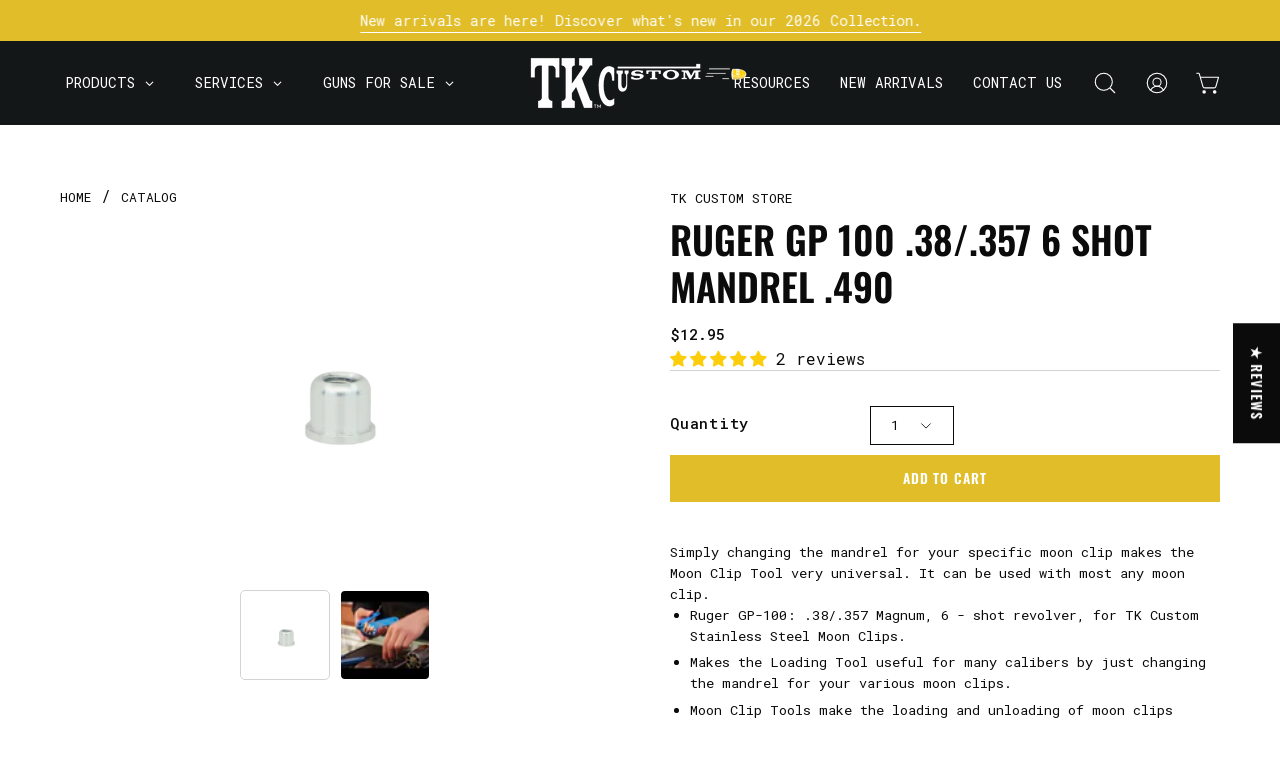

--- FILE ---
content_type: text/html; charset=utf-8
request_url: https://tkcustom.com/collections/accessories/products/xr-gp-100
body_size: 96638
content:
<!doctype html>
<html class="no-js no-touch" lang="en">
<head>  <meta charset="utf-8">
  <meta http-equiv='X-UA-Compatible' content='IE=edge'>
  <meta name="viewport" content="width=device-width, height=device-height, initial-scale=1.0, minimum-scale=1.0">
  <link rel="canonical" href="https://tkcustom.com/products/xr-gp-100" />
  <link rel="preconnect" href="https://cdn.shopify.com" crossorigin>
  <link rel="preconnect" href="https://fonts.shopify.com" crossorigin>
  <link rel="preconnect" href="https://monorail-edge.shopifysvc.com" crossorigin>


    <!-- Google Tag Manager -->
  <script>(function(w,d,s,l,i){w[l]=w[l]||[];w[l].push({'gtm.start':
  new Date().getTime(),event:'gtm.js'});var f=d.getElementsByTagName(s)[0],
  j=d.createElement(s),dl=l!='dataLayer'?'&l='+l:'';j.async=true;j.src=
 'https://www.googletagmanager.com/gtm.js?id='+i+dl;f.parentNode.insertBefore(j,f);
  })(window,document,'script','dataLayer','GTM-TS38P8L');</script>
  <!-- End Google Tag Manager -->

  <link href="//tkcustom.com/cdn/shop/t/18/assets/theme.css?v=66619782909578419341766121327" as="style" rel="preload">
  <link href="//tkcustom.com/cdn/shop/t/18/assets/vendor.js?v=74877493214922022811708593379" as="script" rel="preload">
  <link href="//tkcustom.com/cdn/shop/t/18/assets/theme.js?v=120423487381726801971708593379" as="script" rel="preload">

  <link rel="preload" as="image" href="//tkcustom.com/cdn/shop/t/18/assets/loading.svg?v=91665432863842511931708593379"><style data-shopify>:root { --loader-image-size: 150px; }:root { --loader-image-size: 320px; }html:not(.is-loading) .loading-overlay { opacity: 0; visibility: hidden; pointer-events: none; }
    .loading-overlay { position: fixed; top: 0; left: 0; z-index: 99999; width: 100vw; height: 100vh; display: flex; align-items: center; justify-content: center; background: var(--bg); transition: opacity 0.3s ease-out, visibility 0s linear 0.3s; }
    .loading-overlay .loader__image--fallback { width: 320px; height: 100%; background: var(--loader-image) no-repeat center center/contain; }
    .loader__image__holder { position: absolute; top: 0; left: 0; width: 100%; height: 100%; font-size: 0; display: flex; align-items: center; justify-content: center; animation: pulse-loading 2s infinite ease-in-out; }
    .loader__image { max-width: 150px; height: auto; object-fit: contain; }</style><script>
    const loadingAppearance = "once";
    const loaded = sessionStorage.getItem('loaded');

    if (loadingAppearance === 'once') {
      if (loaded === null) {
        sessionStorage.setItem('loaded', true);
        document.documentElement.classList.add('is-loading');
      }
    } else {
      document.documentElement.classList.add('is-loading');
    }
  </script><link rel="shortcut icon" href="//tkcustom.com/cdn/shop/files/image_2024_03_12T17_12_02_010Z_32x32.png?v=1710263554" type="image/png" />
  <title>  
    Moon Clip Mandrel - Ruger .38/.357 Magnum 6 Shot Revolver
     
      &ndash; TK Custom Store
    
  </title><meta name="description" content="Simply changing the mandrel for your specific moon clip makes the Moon Clip Tool very universal. It can be used with most any moon clip. Ruger GP-100: .38/.357 Magnum, 6 - shot revolver, for TK Custom Stainless Steel Moon Clips. Makes the Loading Tool useful for many calibers by just changing the mandrel for your vario"><link rel="preload" as="font" href="//tkcustom.com/cdn/fonts/roboto_mono/robotomono_n4.9d1649e14a644ef48a2262609c784a79a5c2c87d.woff2" type="font/woff2" crossorigin><link rel="preload" as="font" href="//tkcustom.com/cdn/fonts/oswald/oswald_n6.26b6bffb711f770c328e7af9685d4798dcb4f0b3.woff2" type="font/woff2" crossorigin>

<meta property="og:site_name" content="TK Custom Store">
<meta property="og:url" content="https://tkcustom.com/products/xr-gp-100">
<meta property="og:title" content="Moon Clip Mandrel - Ruger .38/.357 Magnum 6 Shot Revolver">
<meta property="og:type" content="product">
<meta property="og:description" content="Simply changing the mandrel for your specific moon clip makes the Moon Clip Tool very universal. It can be used with most any moon clip. Ruger GP-100: .38/.357 Magnum, 6 - shot revolver, for TK Custom Stainless Steel Moon Clips. Makes the Loading Tool useful for many calibers by just changing the mandrel for your vario"><meta property="og:image" content="http://tkcustom.com/cdn/shop/products/DSC00158-removebg-preview_b3def051-618f-4858-869a-cf54bc57535c.png?v=1629195306">
  <meta property="og:image:secure_url" content="https://tkcustom.com/cdn/shop/products/DSC00158-removebg-preview_b3def051-618f-4858-869a-cf54bc57535c.png?v=1629195306">
  <meta property="og:image:width" content="612">
  <meta property="og:image:height" content="408"><meta property="og:price:amount" content="12.95">
  <meta property="og:price:currency" content="USD"><meta name="twitter:card" content="summary_large_image">
<meta name="twitter:title" content="Moon Clip Mandrel - Ruger .38/.357 Magnum 6 Shot Revolver">
<meta name="twitter:description" content="Simply changing the mandrel for your specific moon clip makes the Moon Clip Tool very universal. It can be used with most any moon clip. Ruger GP-100: .38/.357 Magnum, 6 - shot revolver, for TK Custom Stainless Steel Moon Clips. Makes the Loading Tool useful for many calibers by just changing the mandrel for your vario"><style data-shopify>@font-face {
  font-family: Oswald;
  font-weight: 600;
  font-style: normal;
  font-display: swap;
  src: url("//tkcustom.com/cdn/fonts/oswald/oswald_n6.26b6bffb711f770c328e7af9685d4798dcb4f0b3.woff2") format("woff2"),
       url("//tkcustom.com/cdn/fonts/oswald/oswald_n6.2feb7f52d7eb157822c86dfd93893da013b08d5d.woff") format("woff");
}

@font-face {
  font-family: "Roboto Mono";
  font-weight: 400;
  font-style: normal;
  font-display: swap;
  src: url("//tkcustom.com/cdn/fonts/roboto_mono/robotomono_n4.9d1649e14a644ef48a2262609c784a79a5c2c87d.woff2") format("woff2"),
       url("//tkcustom.com/cdn/fonts/roboto_mono/robotomono_n4.1f5c294b54ad5b669e758778fae486a733405684.woff") format("woff");
}

@font-face {
  font-family: Oswald;
  font-weight: 400;
  font-style: normal;
  font-display: swap;
  src: url("//tkcustom.com/cdn/fonts/oswald/oswald_n4.7760ed7a63e536050f64bb0607ff70ce07a480bd.woff2") format("woff2"),
       url("//tkcustom.com/cdn/fonts/oswald/oswald_n4.ae5e497f60fc686568afe76e9ff1872693c533e9.woff") format("woff");
}



  @font-face {
  font-family: Oswald;
  font-weight: 700;
  font-style: normal;
  font-display: swap;
  src: url("//tkcustom.com/cdn/fonts/oswald/oswald_n7.b3ba3d6f1b341d51018e3cfba146932b55221727.woff2") format("woff2"),
       url("//tkcustom.com/cdn/fonts/oswald/oswald_n7.6cec6bed2bb070310ad90e19ea7a56b65fd83c0b.woff") format("woff");
}




  @font-face {
  font-family: Oswald;
  font-weight: 400;
  font-style: normal;
  font-display: swap;
  src: url("//tkcustom.com/cdn/fonts/oswald/oswald_n4.7760ed7a63e536050f64bb0607ff70ce07a480bd.woff2") format("woff2"),
       url("//tkcustom.com/cdn/fonts/oswald/oswald_n4.ae5e497f60fc686568afe76e9ff1872693c533e9.woff") format("woff");
}




  @font-face {
  font-family: Oswald;
  font-weight: 700;
  font-style: normal;
  font-display: swap;
  src: url("//tkcustom.com/cdn/fonts/oswald/oswald_n7.b3ba3d6f1b341d51018e3cfba146932b55221727.woff2") format("woff2"),
       url("//tkcustom.com/cdn/fonts/oswald/oswald_n7.6cec6bed2bb070310ad90e19ea7a56b65fd83c0b.woff") format("woff");
}




  @font-face {
  font-family: "Roboto Mono";
  font-weight: 100;
  font-style: normal;
  font-display: swap;
  src: url("//tkcustom.com/cdn/fonts/roboto_mono/robotomono_n1.2ebefd3c89b769a9a15fbea052e360feb2f86091.woff2") format("woff2"),
       url("//tkcustom.com/cdn/fonts/roboto_mono/robotomono_n1.dd03a35029effe51a9d1142d935fd0dd58a738e0.woff") format("woff");
}




  @font-face {
  font-family: "Roboto Mono";
  font-weight: 500;
  font-style: normal;
  font-display: swap;
  src: url("//tkcustom.com/cdn/fonts/roboto_mono/robotomono_n5.29a963c13062654edff960e0fc0769528bdca7e5.woff2") format("woff2"),
       url("//tkcustom.com/cdn/fonts/roboto_mono/robotomono_n5.ba11b9a58fc32158ddb2acccd36cc62c012f4109.woff") format("woff");
}




  @font-face {
  font-family: "Roboto Mono";
  font-weight: 400;
  font-style: italic;
  font-display: swap;
  src: url("//tkcustom.com/cdn/fonts/roboto_mono/robotomono_i4.a25644e8b45c7298fd88b9667c242570c38bd16b.woff2") format("woff2"),
       url("//tkcustom.com/cdn/fonts/roboto_mono/robotomono_i4.32d315c9534af1c57f14ef0f7fed2771f356b3d5.woff") format("woff");
}




  @font-face {
  font-family: "Roboto Mono";
  font-weight: 700;
  font-style: italic;
  font-display: swap;
  src: url("//tkcustom.com/cdn/fonts/roboto_mono/robotomono_i7.c7af3ae56ec5850cf036474739742dd23e5f17b8.woff2") format("woff2"),
       url("//tkcustom.com/cdn/fonts/roboto_mono/robotomono_i7.13669ac9ea460234c8180f48b23ac09ecd4fb4a3.woff") format("woff");
}




  @font-face {
  font-family: Oswald;
  font-weight: 500;
  font-style: normal;
  font-display: swap;
  src: url("//tkcustom.com/cdn/fonts/oswald/oswald_n5.8ad4910bfdb43e150746ef7aa67f3553e3abe8e2.woff2") format("woff2"),
       url("//tkcustom.com/cdn/fonts/oswald/oswald_n5.93ee52108163c48c91111cf33b0a57021467b66e.woff") format("woff");
}


:root {--COLOR-PRIMARY-OPPOSITE: #000000;
  --COLOR-PRIMARY-OPPOSITE-ALPHA-20: rgba(0, 0, 0, 0.2);
  --COLOR-PRIMARY-LIGHTEN-DARKEN-ALPHA-20: rgba(230, 230, 230, 0.2);
  --COLOR-PRIMARY-LIGHTEN-DARKEN-ALPHA-30: rgba(230, 230, 230, 0.3);

  --PRIMARY-BUTTONS-COLOR-BG: #ffffff;
  --PRIMARY-BUTTONS-COLOR-TEXT: #000000;
  --PRIMARY-BUTTONS-COLOR-BORDER: #ffffff;

  --PRIMARY-BUTTONS-COLOR-LIGHTEN-DARKEN: #e6e6e6;

  --PRIMARY-BUTTONS-COLOR-ALPHA-05: rgba(255, 255, 255, 0.05);
  --PRIMARY-BUTTONS-COLOR-ALPHA-10: rgba(255, 255, 255, 0.1);
  --PRIMARY-BUTTONS-COLOR-ALPHA-50: rgba(255, 255, 255, 0.5);--COLOR-SECONDARY-OPPOSITE: #000000;
  --COLOR-SECONDARY-OPPOSITE-ALPHA-20: rgba(0, 0, 0, 0.2);
  --COLOR-SECONDARY-LIGHTEN-DARKEN-ALPHA-20: rgba(189, 157, 26, 0.2);
  --COLOR-SECONDARY-LIGHTEN-DARKEN-ALPHA-30: rgba(189, 157, 26, 0.3);

  --SECONDARY-BUTTONS-COLOR-BG: #e1bd29;
  --SECONDARY-BUTTONS-COLOR-TEXT: #000000;
  --SECONDARY-BUTTONS-COLOR-BORDER: #e1bd29;

  --SECONDARY-BUTTONS-COLOR-ALPHA-05: rgba(225, 189, 41, 0.05);
  --SECONDARY-BUTTONS-COLOR-ALPHA-10: rgba(225, 189, 41, 0.1);
  --SECONDARY-BUTTONS-COLOR-ALPHA-50: rgba(225, 189, 41, 0.5);--OUTLINE-BUTTONS-PRIMARY-BG: transparent;
  --OUTLINE-BUTTONS-PRIMARY-TEXT: #ffffff;
  --OUTLINE-BUTTONS-PRIMARY-BORDER: #ffffff;
  --OUTLINE-BUTTONS-PRIMARY-BG-HOVER: rgba(230, 230, 230, 0.2);

  --OUTLINE-BUTTONS-SECONDARY-BG: transparent;
  --OUTLINE-BUTTONS-SECONDARY-TEXT: #e1bd29;
  --OUTLINE-BUTTONS-SECONDARY-BORDER: #e1bd29;
  --OUTLINE-BUTTONS-SECONDARY-BG-HOVER: rgba(189, 157, 26, 0.2);

  --OUTLINE-BUTTONS-WHITE-BG: transparent;
  --OUTLINE-BUTTONS-WHITE-TEXT: #ffffff;
  --OUTLINE-BUTTONS-WHITE-BORDER: #ffffff;

  --OUTLINE-BUTTONS-BLACK-BG: transparent;
  --OUTLINE-BUTTONS-BLACK-TEXT: #000000;
  --OUTLINE-BUTTONS-BLACK-BORDER: #000000;--OUTLINE-SOLID-BUTTONS-PRIMARY-BG: #ffffff;
  --OUTLINE-SOLID-BUTTONS-PRIMARY-TEXT: #000000;
  --OUTLINE-SOLID-BUTTONS-PRIMARY-BORDER: #000000;
  --OUTLINE-SOLID-BUTTONS-PRIMARY-BG-HOVER: rgba(0, 0, 0, 0.2);

  --OUTLINE-SOLID-BUTTONS-SECONDARY-BG: #e1bd29;
  --OUTLINE-SOLID-BUTTONS-SECONDARY-TEXT: #000000;
  --OUTLINE-SOLID-BUTTONS-SECONDARY-BORDER: #000000;
  --OUTLINE-SOLID-BUTTONS-SECONDARY-BG-HOVER: rgba(0, 0, 0, 0.2);

  --OUTLINE-SOLID-BUTTONS-WHITE-BG: #ffffff;
  --OUTLINE-SOLID-BUTTONS-WHITE-TEXT: #000000;
  --OUTLINE-SOLID-BUTTONS-WHITE-BORDER: #000000;

  --OUTLINE-SOLID-BUTTONS-BLACK-BG: #000000;
  --OUTLINE-SOLID-BUTTONS-BLACK-TEXT: #ffffff;
  --OUTLINE-SOLID-BUTTONS-BLACK-BORDER: #ffffff;--COLOR-HEADING: #0b0b0b;
  --COLOR-TEXT: #0b0b0b;
  --COLOR-TEXT-DARKEN: #000000;
  --COLOR-TEXT-LIGHTEN: #3e3e3e;
  --COLOR-TEXT-ALPHA-5: rgba(11, 11, 11, 0.05);
  --COLOR-TEXT-ALPHA-8: rgba(11, 11, 11, 0.08);
  --COLOR-TEXT-ALPHA-10: rgba(11, 11, 11, 0.1);
  --COLOR-TEXT-ALPHA-15: rgba(11, 11, 11, 0.15);
  --COLOR-TEXT-ALPHA-20: rgba(11, 11, 11, 0.2);
  --COLOR-TEXT-ALPHA-25: rgba(11, 11, 11, 0.25);
  --COLOR-TEXT-ALPHA-50: rgba(11, 11, 11, 0.5);
  --COLOR-TEXT-ALPHA-60: rgba(11, 11, 11, 0.6);
  --COLOR-TEXT-ALPHA-85: rgba(11, 11, 11, 0.85);

  --COLOR-BG: #ffffff;
  --COLOR-BG-ALPHA-25: rgba(255, 255, 255, 0.25);
  --COLOR-BG-ALPHA-35: rgba(255, 255, 255, 0.35);
  --COLOR-BG-ALPHA-60: rgba(255, 255, 255, 0.6);
  --COLOR-BG-ALPHA-65: rgba(255, 255, 255, 0.65);
  --COLOR-BG-ALPHA-85: rgba(255, 255, 255, 0.85);
  --COLOR-BG-OVERLAY: rgba(255, 255, 255, 0.75);
  --COLOR-BG-DARKEN: #e6e6e6;
  --COLOR-BG-LIGHTEN-DARKEN: #e6e6e6;
  --COLOR-BG-LIGHTEN-DARKEN-2: #cdcdcd;
  --COLOR-BG-LIGHTEN-DARKEN-3: #b3b3b3;
  --COLOR-BG-LIGHTEN-DARKEN-4: #9a9a9a;
  --COLOR-BG-LIGHTEN-DARKEN-CONTRAST: #b3b3b3;
  --COLOR-BG-LIGHTEN-DARKEN-CONTRAST-2: #999999;
  --COLOR-BG-LIGHTEN-DARKEN-CONTRAST-3: #808080;
  --COLOR-BG-LIGHTEN-DARKEN-CONTRAST-4: #666666;

  --COLOR-BG-SECONDARY: #f5f5f5;
  --COLOR-BG-SECONDARY-LIGHTEN-DARKEN: #dcdcdc;
  --COLOR-BG-SECONDARY-LIGHTEN-DARKEN-50: rgba(220, 220, 220, 0.5);
  --COLOR-BG-SECONDARY-LIGHTEN-DARKEN-CONTRAST: #767676;

  --COLOR-INPUT-BG: #ffffff;

  --COLOR-ACCENT: #fff7f2;
  --COLOR-ACCENT-TEXT: #000;

  --COLOR-BORDER: #d3d3d3;
  --COLOR-BORDER-ALPHA-15: rgba(211, 211, 211, 0.15);
  --COLOR-BORDER-ALPHA-30: rgba(211, 211, 211, 0.3);
  --COLOR-BORDER-ALPHA-50: rgba(211, 211, 211, 0.5);
  --COLOR-BORDER-ALPHA-65: rgba(211, 211, 211, 0.65);
  --COLOR-BORDER-LIGHTEN-DARKEN: #868686;
  --COLOR-BORDER-HAIRLINE: #f7f7f7;

  --COLOR-SALE-BG: #ff6d6d;
  --COLOR-SALE-TEXT: #ffffff;
  --COLOR-CUSTOM-BG: #ffffff;
  --COLOR-CUSTOM-TEXT: #000000;
  --COLOR-SOLD-BG: #d3d3d3;
  --COLOR-SOLD-TEXT: #ffffff;
  --COLOR-SAVING-BG: #ff6d6d;
  --COLOR-SAVING-TEXT: #ffffff;

  --COLOR-WHITE-BLACK: fff;
  --COLOR-BLACK-WHITE: #000;--COLOR-DISABLED-GREY: rgba(11, 11, 11, 0.05);
  --COLOR-DISABLED-GREY-DARKEN: rgba(11, 11, 11, 0.45);
  --COLOR-ERROR: #D02E2E;
  --COLOR-ERROR-BG: #f3cbcb;
  --COLOR-SUCCESS: #56AD6A;
  --COLOR-SUCCESS-BG: #ECFEF0;
  --COLOR-WARN: #ECBD5E;
  --COLOR-TRANSPARENT: rgba(255, 255, 255, 0);

  --COLOR-WHITE: #ffffff;
  --COLOR-WHITE-DARKEN: #f2f2f2;
  --COLOR-WHITE-ALPHA-10: rgba(255, 255, 255, 0.1);
  --COLOR-WHITE-ALPHA-20: rgba(255, 255, 255, 0.2);
  --COLOR-WHITE-ALPHA-25: rgba(255, 255, 255, 0.25);
  --COLOR-WHITE-ALPHA-50: rgba(255, 255, 255, 0.5);
  --COLOR-WHITE-ALPHA-60: rgba(255, 255, 255, 0.6);
  --COLOR-BLACK: #000000;
  --COLOR-BLACK-LIGHTEN: #1a1a1a;
  --COLOR-BLACK-ALPHA-10: rgba(0, 0, 0, 0.1);
  --COLOR-BLACK-ALPHA-20: rgba(0, 0, 0, 0.2);
  --COLOR-BLACK-ALPHA-25: rgba(0, 0, 0, 0.25);
  --COLOR-BLACK-ALPHA-50: rgba(0, 0, 0, 0.5);
  --COLOR-BLACK-ALPHA-60: rgba(0, 0, 0, 0.6);--FONT-STACK-BODY: "Roboto Mono", monospace;
  --FONT-STYLE-BODY: normal;
  --FONT-STYLE-BODY-ITALIC: italic;
  --FONT-ADJUST-BODY: 0.95;

  --FONT-WEIGHT-BODY: 400;
  --FONT-WEIGHT-BODY-LIGHT: 100;
  --FONT-WEIGHT-BODY-MEDIUM: 700;
  --FONT-WEIGHT-BODY-BOLD: 500;

  --FONT-STACK-HEADING: Oswald, sans-serif;
  --FONT-STYLE-HEADING: normal;
  --FONT-STYLE-HEADING-ITALIC: ;
  --FONT-ADJUST-HEADING: 0.85;

  --FONT-WEIGHT-HEADING: 600;
  --FONT-WEIGHT-HEADING-LIGHT: 400;
  --FONT-WEIGHT-HEADING-MEDIUM: 700;
  --FONT-WEIGHT-HEADING-BOLD: 700;

  --FONT-STACK-NAV: "Roboto Mono", monospace;
  --FONT-STYLE-NAV: normal;
  --FONT-STYLE-NAV-ITALIC: italic;
  --FONT-ADJUST-NAV: 0.9;
  --FONT-ADJUST-NAV-TOP-LEVEL: 0.9;

  --FONT-WEIGHT-NAV: 400;
  --FONT-WEIGHT-NAV-LIGHT: 100;
  --FONT-WEIGHT-NAV-MEDIUM: 700;
  --FONT-WEIGHT-NAV-BOLD: 500;

  --FONT-ADJUST-PRODUCT-GRID: 1.25;

  --FONT-STACK-BUTTON: Oswald, sans-serif;
  --FONT-STYLE-BUTTON: normal;
  --FONT-STYLE-BUTTON-ITALIC: ;
  --FONT-ADJUST-BUTTON: 0.85;

  --FONT-WEIGHT-BUTTON: 600;
  --FONT-WEIGHT-BUTTON-MEDIUM: 700;
  --FONT-WEIGHT-BUTTON-BOLD: 700;

  --FONT-STACK-SUBHEADING: Oswald, sans-serif;
  --FONT-STYLE-SUBHEADING: normal;
  --FONT-ADJUST-SUBHEADING: 0.75;

  --FONT-WEIGHT-SUBHEADING: 400;
  --FONT-WEIGHT-SUBHEADING-BOLD: 500;

  --FONT-STACK-LABEL: Oswald, sans-serif;
  --FONT-STYLE-LABEL: normal;
  --FONT-ADJUST-LABEL: 0.65;

  --FONT-WEIGHT-LABEL: 700;

  --LETTER-SPACING-NAV: 0.0em;
  --LETTER-SPACING-SUBHEADING: 0.1em;
  --LETTER-SPACING-BUTTON: 0.075em;
  --LETTER-SPACING-LABEL: 0.05em;

  --BUTTON-TEXT-CAPS: uppercase;
  --SUBHEADING-TEXT-CAPS: uppercase;
  --LABEL-TEXT-CAPS: uppercase;--FONT-SIZE-INPUT: 1rem;--RADIUS: 0px;
  --RADIUS-SMALL: 0px;
  --RADIUS-TINY: 0px;
  --RADIUS-BADGE: 0px;
  --RADIUS-CHECKBOX: 0px;
  --RADIUS-TEXTAREA: 0px;--PRODUCT-MEDIA-PADDING-TOP: 110.0%;--BORDER-WIDTH: 1px;--STROKE-WIDTH: 12px;--SITE-WIDTH: 1440px;
  --SITE-WIDTH-NARROW: 840px;--COLOR-UPSELLS-BG: #F1EFE8;
  --COLOR-UPSELLS-TEXT: #0B0B0B;
  --COLOR-UPSELLS-TEXT-LIGHTEN: #3e3e3e;
  --COLOR-UPSELLS-DISABLED-GREY-DARKEN: rgba(11, 11, 11, 0.45);
  --UPSELLS-HEIGHT: 130px;
  --UPSELLS-IMAGE-WIDTH: 30%;--ICON-ARROW-RIGHT: url( "//tkcustom.com/cdn/shop/t/18/assets/icon-chevron-right.svg?v=115618353204357621731708593379" );--loading-svg: url( "//tkcustom.com/cdn/shop/t/18/assets/loading.svg?v=91665432863842511931708593379" );
  --icon-check: url( "//tkcustom.com/cdn/shop/t/18/assets/icon-check.svg?v=175316081881880408121708593378" );
  --icon-check-swatch: url( "//tkcustom.com/cdn/shop/t/18/assets/icon-check-swatch.svg?v=131897745589030387781708593378" );
  --icon-zoom-in: url( "//tkcustom.com/cdn/shop/t/18/assets/icon-zoom-in.svg?v=157433013461716915331708593379" );
  --icon-zoom-out: url( "//tkcustom.com/cdn/shop/t/18/assets/icon-zoom-out.svg?v=164909107869959372931708593379" );--collection-sticky-bar-height: 0px;
  --collection-image-padding-top: 60%;

  --drawer-width: 400px;
  --drawer-transition: transform 0.4s cubic-bezier(0.46, 0.01, 0.32, 1);--gutter: 60px;
  --gutter-mobile: 20px;
  --grid-gutter: 20px;
  --grid-gutter-mobile: 35px;--inner: 20px;
  --inner-tablet: 18px;
  --inner-mobile: 16px;--grid: repeat(4, minmax(0, 1fr));
  --grid-tablet: repeat(3, minmax(0, 1fr));
  --grid-mobile: repeat(2, minmax(0, 1fr));
  --megamenu-grid: repeat(4, minmax(0, 1fr));
  --grid-row: 1 / span 4;--scrollbar-width: 0px;--overlay: #000;
  --overlay-opacity: 1;--swatch-width: 38px;
  --swatch-height: 20px;
  --swatch-size: 32px;
  --swatch-size-mobile: 30px;

  
  --move-offset: 20px;

  
  --autoplay-speed: 2200ms;

  

    --filter-bg: 1.0;
    --product-filter-bg: 1.0;}</style><link href="//tkcustom.com/cdn/shop/t/18/assets/theme.css?v=66619782909578419341766121327" rel="stylesheet" type="text/css" media="all" /><script type="text/javascript">
    if (window.MSInputMethodContext && document.documentMode) {
      var scripts = document.getElementsByTagName('script')[0];
      var polyfill = document.createElement("script");
      polyfill.defer = true;
      polyfill.src = "//tkcustom.com/cdn/shop/t/18/assets/ie11.js?v=164037955086922138091708593379";

      scripts.parentNode.insertBefore(polyfill, scripts);

      document.documentElement.classList.add('ie11');
    } else {
      document.documentElement.className = document.documentElement.className.replace('no-js', 'js');
    }

    let root = '/';
    if (root[root.length - 1] !== '/') {
      root = `${root}/`;
    }

    window.theme = {
      routes: {
        root: root,
        cart_url: "\/cart",
        cart_add_url: "\/cart\/add",
        cart_change_url: "\/cart\/change",
        shop_url: "https:\/\/tkcustom.com",
        searchUrl: '/search',
        predictiveSearchUrl: '/search/suggest',
        product_recommendations_url: "\/recommendations\/products"
      },
      assets: {
        photoswipe: '//tkcustom.com/cdn/shop/t/18/assets/photoswipe.js?v=162613001030112971491708593379',
        smoothscroll: '//tkcustom.com/cdn/shop/t/18/assets/smoothscroll.js?v=37906625415260927261708593379',
        no_image: "//tkcustom.com/cdn/shopifycloud/storefront/assets/no-image-2048-a2addb12_1024x.gif",
        swatches: '//tkcustom.com/cdn/shop/t/18/assets/swatches.json?v=108341084980828767351708593379',
        base: "//tkcustom.com/cdn/shop/t/18/assets/"
      },
      strings: {
        add_to_cart: "Add to Cart",
        cart_acceptance_error: "You must accept our terms and conditions.",
        cart_empty: "Your cart is currently empty.",
        cart_price: "Price",
        cart_quantity: "Quantity",
        cart_items_one: "{{ count }} item",
        cart_items_many: "{{ count }} items",
        cart_title: "Cart",
        cart_total: "Total",
        continue_shopping: "Continue Shopping",
        free: "Free",
        limit_error: "Sorry, looks like we don\u0026#39;t have enough of this product.",
        preorder: "Pre-Order",
        remove: "Remove",
        sale_badge_text: "Sale",
        saving_badge: "Save {{ discount }}",
        saving_up_to_badge: "Save up to {{ discount }}",
        sold_out: "Sold Out",
        subscription: "Subscription",
        unavailable: "Unavailable",
        unit_price_label: "Unit price",
        unit_price_separator: "per",
        zero_qty_error: "Quantity must be greater than 0.",
        delete_confirm: "Are you sure you wish to delete this address?",
        newsletter_product_availability: "Notify Me When It’s Available"
      },
      icons: {
        plus: '<svg aria-hidden="true" focusable="false" role="presentation" class="icon icon-toggle-plus" viewBox="0 0 192 192"><path d="M30 96h132M96 30v132" stroke="currentColor" stroke-linecap="round" stroke-linejoin="round"/></svg>',
        minus: '<svg aria-hidden="true" focusable="false" role="presentation" class="icon icon-toggle-minus" viewBox="0 0 192 192"><path d="M30 96h132" stroke="currentColor" stroke-linecap="round" stroke-linejoin="round"/></svg>',
        close: '<svg aria-hidden="true" focusable="false" role="presentation" class="icon icon-close" viewBox="0 0 192 192"><path d="M150 42 42 150M150 150 42 42" stroke="currentColor" stroke-linecap="round" stroke-linejoin="round"/></svg>'
      },
      settings: {
        animations: false,
        cartType: "page",
        enableAcceptTerms: false,
        enableInfinityScroll: false,
        enablePaymentButton: false,
        gridImageSize: "contain",
        gridImageAspectRatio: 1.1,
        mobileMenuBehaviour: "trigger",
        productGridHover: "none",
        savingBadgeType: "percentage",
        showSaleBadge: true,
        showSoldBadge: true,
        showSavingBadge: true,
        quickBuy: "none",
        suggestArticles: false,
        suggestCollections: true,
        suggestProducts: true,
        suggestPages: false,
        suggestionsResultsLimit: 5,
        currency_code_enable: false,
        hideInventoryCount: true,
        enableColorSwatchesCollection: true,
      },
      sizes: {
        mobile: 480,
        small: 768,
        large: 1024,
        widescreen: 1440
      },
      moneyFormat: "${{amount}}",
      moneyWithCurrencyFormat: "${{amount}} USD",
      subtotal: 0,
      info: {
        name: 'Palo Alto'
      },
      version: '5.5.0'
    };
    window.PaloAlto = window.PaloAlto || {};
    window.slate = window.slate || {};
    window.isHeaderTransparent = false;
    window.stickyHeaderHeight = 60;
    window.lastWindowWidth = window.innerWidth || document.documentElement.clientWidth;
  </script><script src="//tkcustom.com/cdn/shop/t/18/assets/vendor.js?v=74877493214922022811708593379" defer="defer"></script>
  <script src="//tkcustom.com/cdn/shop/t/18/assets/theme.js?v=120423487381726801971708593379" defer="defer"></script><script>window.performance && window.performance.mark && window.performance.mark('shopify.content_for_header.start');</script><meta id="shopify-digital-wallet" name="shopify-digital-wallet" content="/58967228582/digital_wallets/dialog">
<link rel="alternate" type="application/json+oembed" href="https://tkcustom.com/products/xr-gp-100.oembed">
<script async="async" src="/checkouts/internal/preloads.js?locale=en-US"></script>
<script id="shopify-features" type="application/json">{"accessToken":"c2fadeea4d7913ac73b88bdb7abe8db7","betas":["rich-media-storefront-analytics"],"domain":"tkcustom.com","predictiveSearch":true,"shopId":58967228582,"locale":"en"}</script>
<script>var Shopify = Shopify || {};
Shopify.shop = "tk-custom-store.myshopify.com";
Shopify.locale = "en";
Shopify.currency = {"active":"USD","rate":"1.0"};
Shopify.country = "US";
Shopify.theme = {"name":"Netgains Theme V1.0 (DO NOT EDIT)","id":139913363698,"schema_name":"Palo Alto","schema_version":"5.5.0","theme_store_id":777,"role":"main"};
Shopify.theme.handle = "null";
Shopify.theme.style = {"id":null,"handle":null};
Shopify.cdnHost = "tkcustom.com/cdn";
Shopify.routes = Shopify.routes || {};
Shopify.routes.root = "/";</script>
<script type="module">!function(o){(o.Shopify=o.Shopify||{}).modules=!0}(window);</script>
<script>!function(o){function n(){var o=[];function n(){o.push(Array.prototype.slice.apply(arguments))}return n.q=o,n}var t=o.Shopify=o.Shopify||{};t.loadFeatures=n(),t.autoloadFeatures=n()}(window);</script>
<script id="shop-js-analytics" type="application/json">{"pageType":"product"}</script>
<script defer="defer" async type="module" src="//tkcustom.com/cdn/shopifycloud/shop-js/modules/v2/client.init-shop-cart-sync_BN7fPSNr.en.esm.js"></script>
<script defer="defer" async type="module" src="//tkcustom.com/cdn/shopifycloud/shop-js/modules/v2/chunk.common_Cbph3Kss.esm.js"></script>
<script defer="defer" async type="module" src="//tkcustom.com/cdn/shopifycloud/shop-js/modules/v2/chunk.modal_DKumMAJ1.esm.js"></script>
<script type="module">
  await import("//tkcustom.com/cdn/shopifycloud/shop-js/modules/v2/client.init-shop-cart-sync_BN7fPSNr.en.esm.js");
await import("//tkcustom.com/cdn/shopifycloud/shop-js/modules/v2/chunk.common_Cbph3Kss.esm.js");
await import("//tkcustom.com/cdn/shopifycloud/shop-js/modules/v2/chunk.modal_DKumMAJ1.esm.js");

  window.Shopify.SignInWithShop?.initShopCartSync?.({"fedCMEnabled":true,"windoidEnabled":true});

</script>
<script>(function() {
  var isLoaded = false;
  function asyncLoad() {
    if (isLoaded) return;
    isLoaded = true;
    var urls = ["https:\/\/cdn.jsdelivr.net\/gh\/apphq\/slidecart-dist@master\/slidecarthq-forward.js?4\u0026shop=tk-custom-store.myshopify.com","https:\/\/cdn.grw.reputon.com\/assets\/widget.js?shop=tk-custom-store.myshopify.com","https:\/\/api.omappapi.com\/shopify\/embed\/?shop=tk-custom-store.myshopify.com","https:\/\/cdn-bundler.nice-team.net\/app\/js\/bundler.js?shop=tk-custom-store.myshopify.com"];
    for (var i = 0; i < urls.length; i++) {
      var s = document.createElement('script');
      s.type = 'text/javascript';
      s.async = true;
      s.src = urls[i];
      var x = document.getElementsByTagName('script')[0];
      x.parentNode.insertBefore(s, x);
    }
  };
  if(window.attachEvent) {
    window.attachEvent('onload', asyncLoad);
  } else {
    window.addEventListener('load', asyncLoad, false);
  }
})();</script>
<script id="__st">var __st={"a":58967228582,"offset":-21600,"reqid":"9fdb315c-940f-4c56-9ff6-829eb242883c-1769822706","pageurl":"tkcustom.com\/collections\/accessories\/products\/xr-gp-100","u":"dd78ef209fb8","p":"product","rtyp":"product","rid":6974401740966};</script>
<script>window.ShopifyPaypalV4VisibilityTracking = true;</script>
<script id="captcha-bootstrap">!function(){'use strict';const t='contact',e='account',n='new_comment',o=[[t,t],['blogs',n],['comments',n],[t,'customer']],c=[[e,'customer_login'],[e,'guest_login'],[e,'recover_customer_password'],[e,'create_customer']],r=t=>t.map((([t,e])=>`form[action*='/${t}']:not([data-nocaptcha='true']) input[name='form_type'][value='${e}']`)).join(','),a=t=>()=>t?[...document.querySelectorAll(t)].map((t=>t.form)):[];function s(){const t=[...o],e=r(t);return a(e)}const i='password',u='form_key',d=['recaptcha-v3-token','g-recaptcha-response','h-captcha-response',i],f=()=>{try{return window.sessionStorage}catch{return}},m='__shopify_v',_=t=>t.elements[u];function p(t,e,n=!1){try{const o=window.sessionStorage,c=JSON.parse(o.getItem(e)),{data:r}=function(t){const{data:e,action:n}=t;return t[m]||n?{data:e,action:n}:{data:t,action:n}}(c);for(const[e,n]of Object.entries(r))t.elements[e]&&(t.elements[e].value=n);n&&o.removeItem(e)}catch(o){console.error('form repopulation failed',{error:o})}}const l='form_type',E='cptcha';function T(t){t.dataset[E]=!0}const w=window,h=w.document,L='Shopify',v='ce_forms',y='captcha';let A=!1;((t,e)=>{const n=(g='f06e6c50-85a8-45c8-87d0-21a2b65856fe',I='https://cdn.shopify.com/shopifycloud/storefront-forms-hcaptcha/ce_storefront_forms_captcha_hcaptcha.v1.5.2.iife.js',D={infoText:'Protected by hCaptcha',privacyText:'Privacy',termsText:'Terms'},(t,e,n)=>{const o=w[L][v],c=o.bindForm;if(c)return c(t,g,e,D).then(n);var r;o.q.push([[t,g,e,D],n]),r=I,A||(h.body.append(Object.assign(h.createElement('script'),{id:'captcha-provider',async:!0,src:r})),A=!0)});var g,I,D;w[L]=w[L]||{},w[L][v]=w[L][v]||{},w[L][v].q=[],w[L][y]=w[L][y]||{},w[L][y].protect=function(t,e){n(t,void 0,e),T(t)},Object.freeze(w[L][y]),function(t,e,n,w,h,L){const[v,y,A,g]=function(t,e,n){const i=e?o:[],u=t?c:[],d=[...i,...u],f=r(d),m=r(i),_=r(d.filter((([t,e])=>n.includes(e))));return[a(f),a(m),a(_),s()]}(w,h,L),I=t=>{const e=t.target;return e instanceof HTMLFormElement?e:e&&e.form},D=t=>v().includes(t);t.addEventListener('submit',(t=>{const e=I(t);if(!e)return;const n=D(e)&&!e.dataset.hcaptchaBound&&!e.dataset.recaptchaBound,o=_(e),c=g().includes(e)&&(!o||!o.value);(n||c)&&t.preventDefault(),c&&!n&&(function(t){try{if(!f())return;!function(t){const e=f();if(!e)return;const n=_(t);if(!n)return;const o=n.value;o&&e.removeItem(o)}(t);const e=Array.from(Array(32),(()=>Math.random().toString(36)[2])).join('');!function(t,e){_(t)||t.append(Object.assign(document.createElement('input'),{type:'hidden',name:u})),t.elements[u].value=e}(t,e),function(t,e){const n=f();if(!n)return;const o=[...t.querySelectorAll(`input[type='${i}']`)].map((({name:t})=>t)),c=[...d,...o],r={};for(const[a,s]of new FormData(t).entries())c.includes(a)||(r[a]=s);n.setItem(e,JSON.stringify({[m]:1,action:t.action,data:r}))}(t,e)}catch(e){console.error('failed to persist form',e)}}(e),e.submit())}));const S=(t,e)=>{t&&!t.dataset[E]&&(n(t,e.some((e=>e===t))),T(t))};for(const o of['focusin','change'])t.addEventListener(o,(t=>{const e=I(t);D(e)&&S(e,y())}));const B=e.get('form_key'),M=e.get(l),P=B&&M;t.addEventListener('DOMContentLoaded',(()=>{const t=y();if(P)for(const e of t)e.elements[l].value===M&&p(e,B);[...new Set([...A(),...v().filter((t=>'true'===t.dataset.shopifyCaptcha))])].forEach((e=>S(e,t)))}))}(h,new URLSearchParams(w.location.search),n,t,e,['guest_login'])})(!0,!0)}();</script>
<script integrity="sha256-4kQ18oKyAcykRKYeNunJcIwy7WH5gtpwJnB7kiuLZ1E=" data-source-attribution="shopify.loadfeatures" defer="defer" src="//tkcustom.com/cdn/shopifycloud/storefront/assets/storefront/load_feature-a0a9edcb.js" crossorigin="anonymous"></script>
<script data-source-attribution="shopify.dynamic_checkout.dynamic.init">var Shopify=Shopify||{};Shopify.PaymentButton=Shopify.PaymentButton||{isStorefrontPortableWallets:!0,init:function(){window.Shopify.PaymentButton.init=function(){};var t=document.createElement("script");t.src="https://tkcustom.com/cdn/shopifycloud/portable-wallets/latest/portable-wallets.en.js",t.type="module",document.head.appendChild(t)}};
</script>
<script data-source-attribution="shopify.dynamic_checkout.buyer_consent">
  function portableWalletsHideBuyerConsent(e){var t=document.getElementById("shopify-buyer-consent"),n=document.getElementById("shopify-subscription-policy-button");t&&n&&(t.classList.add("hidden"),t.setAttribute("aria-hidden","true"),n.removeEventListener("click",e))}function portableWalletsShowBuyerConsent(e){var t=document.getElementById("shopify-buyer-consent"),n=document.getElementById("shopify-subscription-policy-button");t&&n&&(t.classList.remove("hidden"),t.removeAttribute("aria-hidden"),n.addEventListener("click",e))}window.Shopify?.PaymentButton&&(window.Shopify.PaymentButton.hideBuyerConsent=portableWalletsHideBuyerConsent,window.Shopify.PaymentButton.showBuyerConsent=portableWalletsShowBuyerConsent);
</script>
<script data-source-attribution="shopify.dynamic_checkout.cart.bootstrap">document.addEventListener("DOMContentLoaded",(function(){function t(){return document.querySelector("shopify-accelerated-checkout-cart, shopify-accelerated-checkout")}if(t())Shopify.PaymentButton.init();else{new MutationObserver((function(e,n){t()&&(Shopify.PaymentButton.init(),n.disconnect())})).observe(document.body,{childList:!0,subtree:!0})}}));
</script>

<script>window.performance && window.performance.mark && window.performance.mark('shopify.content_for_header.end');</script>
  
  <link rel="preload" href="https://tkcustom.com/cdn/shop/files/mobiles2.webp?v=1710242098&width=295" as="image">
  <link rel="preload" href="https://tkcustom.com/cdn/shop/files/Slider_1_2_1_1.webp?v=1720154639&width=1512" as="image">
  <link rel="preload" href="https://tkcustom.com/cdn/shop/files/Slider_2_1_1_1.webp?v=1720154640&width=1512" as="image">
  <link rel="preload" href="https://tkcustom.com/cdn/shop/files/mobiles.webp?v=1710241842&width=590" as="image">
  <script type="application/ld+json">
{
  "@context": "https://schema.org",
  "@type": "Organization",
  "name": "TK Custom Store",
  "url": "https://tkcustom.com/",
  "logo": "https://prnt.sc/YCjpgmfpWfii",
  "sameAs": [
    "https://www.instagram.com/tkcustom_?igsh=dXRuOW0xeG1wdnBs",
    "https://in.pinterest.com/Tk_Custom/",
    "https://www.youtube.com/user/tkcustom46/videos"
  ],
  "contactPoint": [
    {
      "@type": "ContactPoint",
      "telephone": "217.643.2002",
      "contactType": "customer service",
      "email": "info@tkcustom.com",
      "areaServed": "US",
      "availableLanguage": "en"
    }
  ]
}
</script>
<!-- BEGIN app block: shopify://apps/klaviyo-email-marketing-sms/blocks/klaviyo-onsite-embed/2632fe16-c075-4321-a88b-50b567f42507 -->












  <script async src="https://static.klaviyo.com/onsite/js/SZV2Fc/klaviyo.js?company_id=SZV2Fc"></script>
  <script>!function(){if(!window.klaviyo){window._klOnsite=window._klOnsite||[];try{window.klaviyo=new Proxy({},{get:function(n,i){return"push"===i?function(){var n;(n=window._klOnsite).push.apply(n,arguments)}:function(){for(var n=arguments.length,o=new Array(n),w=0;w<n;w++)o[w]=arguments[w];var t="function"==typeof o[o.length-1]?o.pop():void 0,e=new Promise((function(n){window._klOnsite.push([i].concat(o,[function(i){t&&t(i),n(i)}]))}));return e}}})}catch(n){window.klaviyo=window.klaviyo||[],window.klaviyo.push=function(){var n;(n=window._klOnsite).push.apply(n,arguments)}}}}();</script>

  
    <script id="viewed_product">
      if (item == null) {
        var _learnq = _learnq || [];

        var MetafieldReviews = null
        var MetafieldYotpoRating = null
        var MetafieldYotpoCount = null
        var MetafieldLooxRating = null
        var MetafieldLooxCount = null
        var okendoProduct = null
        var okendoProductReviewCount = null
        var okendoProductReviewAverageValue = null
        try {
          // The following fields are used for Customer Hub recently viewed in order to add reviews.
          // This information is not part of __kla_viewed. Instead, it is part of __kla_viewed_reviewed_items
          MetafieldReviews = {"rating":{"scale_min":"1.0","scale_max":"5.0","value":"5.0"},"rating_count":2};
          MetafieldYotpoRating = null
          MetafieldYotpoCount = null
          MetafieldLooxRating = null
          MetafieldLooxCount = null

          okendoProduct = null
          // If the okendo metafield is not legacy, it will error, which then requires the new json formatted data
          if (okendoProduct && 'error' in okendoProduct) {
            okendoProduct = null
          }
          okendoProductReviewCount = okendoProduct ? okendoProduct.reviewCount : null
          okendoProductReviewAverageValue = okendoProduct ? okendoProduct.reviewAverageValue : null
        } catch (error) {
          console.error('Error in Klaviyo onsite reviews tracking:', error);
        }

        var item = {
          Name: "Ruger GP 100 .38\/.357 6 Shot Mandrel .490",
          ProductID: 6974401740966,
          Categories: ["Best selling products","Explore the Complete Collection of Custom Products at TK Custom","Mandrels","Revolver \u0026 Gun Moon Clip Accessories","Revolver Extra Mandrels","Revolvers \u0026 Guns Latest Additions"],
          ImageURL: "https://tkcustom.com/cdn/shop/products/DSC00158-removebg-preview_b3def051-618f-4858-869a-cf54bc57535c_grande.png?v=1629195306",
          URL: "https://tkcustom.com/products/xr-gp-100",
          Brand: "TK Custom Store",
          Price: "$12.95",
          Value: "12.95",
          CompareAtPrice: "$0.00"
        };
        _learnq.push(['track', 'Viewed Product', item]);
        _learnq.push(['trackViewedItem', {
          Title: item.Name,
          ItemId: item.ProductID,
          Categories: item.Categories,
          ImageUrl: item.ImageURL,
          Url: item.URL,
          Metadata: {
            Brand: item.Brand,
            Price: item.Price,
            Value: item.Value,
            CompareAtPrice: item.CompareAtPrice
          },
          metafields:{
            reviews: MetafieldReviews,
            yotpo:{
              rating: MetafieldYotpoRating,
              count: MetafieldYotpoCount,
            },
            loox:{
              rating: MetafieldLooxRating,
              count: MetafieldLooxCount,
            },
            okendo: {
              rating: okendoProductReviewAverageValue,
              count: okendoProductReviewCount,
            }
          }
        }]);
      }
    </script>
  




  <script>
    window.klaviyoReviewsProductDesignMode = false
  </script>







<!-- END app block --><!-- BEGIN app block: shopify://apps/globo-mega-menu/blocks/app-embed/7a00835e-fe40-45a5-a615-2eb4ab697b58 -->
<link href="//cdn.shopify.com/extensions/019c08e6-4e57-7c02-a6cb-a27823536122/menufrontend-308/assets/main-navigation-styles.min.css" rel="stylesheet" type="text/css" media="all" />
<link href="//cdn.shopify.com/extensions/019c08e6-4e57-7c02-a6cb-a27823536122/menufrontend-308/assets/theme-styles.min.css" rel="stylesheet" type="text/css" media="all" />
<script type="text/javascript" hs-ignore data-cookieconsent="ignore" data-ccm-injected>
document.getElementsByTagName('html')[0].classList.add('globo-menu-loading');
window.GloboMenuConfig = window.GloboMenuConfig || {}
window.GloboMenuConfig.curLocale = "en";
window.GloboMenuConfig.shop = "tk-custom-store.myshopify.com";
window.GloboMenuConfig.GloboMenuLocale = "en";
window.GloboMenuConfig.locale = "en";
window.menuRootUrl = "";
window.GloboMenuCustomer = false;
window.GloboMenuAssetsUrl = 'https://cdn.shopify.com/extensions/019c08e6-4e57-7c02-a6cb-a27823536122/menufrontend-308/assets/';
window.GloboMenuFilesUrl = '//tkcustom.com/cdn/shop/files/';
window.GloboMenuLinklists = {"main-menu": [{'url' :"\/", 'title': "Home"},{'url' :"\/collections\/all-product", 'title': "Products"},{'url' :"\/pages\/machining-sw", 'title': "Services"},{'url' :"\/collections\/revolvers-for-sale", 'title': "Smith \u0026 Wesson Revolvers"},{'url' :"\/pages\/contact-us", 'title': "Contact Us"},{'url' :"\/pages\/shipping", 'title': "RESOURCES"},{'url' :"\/collections\/new-products", 'title': "NEW PRODUCTS"}],"footer": [{'url' :"\/collections\/all-product", 'title': "Products"},{'url' :"\/pages\/about-us", 'title': "ABOUT US"},{'url' :"\/collections\/revolvers-for-sale", 'title': "Guns for Sale"},{'url' :"\/collections\/all-product", 'title': "Services"},{'url' :"\/pages\/team", 'title': "Our Team"},{'url' :"\/pages\/contact-us", 'title': "Contact Us"},{'url' :"\/pages\/shipping", 'title': "Resources"},{'url' :"https:\/\/cdn.shopify.com\/s\/files\/1\/0589\/6722\/8582\/files\/workorder.pdf?v=1629711322", 'title': "Work Order"}],"brand-menu": [{'url' :"\/collections\/all-product\/Smith-\u0026-Wesson", 'title': "Smith \u0026 Wesson"},{'url' :"\/collections\/all-product\/Ruger", 'title': "Ruger"},{'url' :"\/collections\/all-product\/Taurus", 'title': "Taurus"},{'url' :"\/collections\/all-product\/Chiappa---Rhino", 'title': "Chiappa - Rhino"},{'url' :"\/collections\/all-product\/Rock-Island", 'title': "Rock Island"},{'url' :"\/collections\/all-product\/Alfa-Proj", 'title': "Alfa Proj"},{'url' :"\/collections\/all-product\/Kimber", 'title': "Kimber"},{'url' :"\/collections\/all-product\/Uberti", 'title': "Uberti"},{'url' :"\/collections\/all-product\/Korth", 'title': "Korth"}],"frame-menu": [{'url' :"\/collections\/all-product\/J-Frame", 'title': "J-Frame"},{'url' :"\/collections\/all-product\/K-Frame", 'title': "K-Frame"},{'url' :"\/collections\/all-product\/L-Frame", 'title': "L-Frame"},{'url' :"\/collections\/all-product\/N-Frame", 'title': "N-Frame"},{'url' :"\/collections\/all-product\/X-Frame", 'title': "X-Frame"},{'url' :"\/collections\/all-product\/LCR", 'title': "LCR"},{'url' :"\/collections\/all-product\/SP-101", 'title': "SP-101"},{'url' :"\/collections\/all-product\/Security-6", 'title': "Security 6"},{'url' :"\/collections\/all-product\/GP-100", 'title': "GP-100"},{'url' :"\/collections\/all-product\/Super-GP-100", 'title': "Super GP-100"},{'url' :"\/collections\/all-product\/Redhawk", 'title': "Redhawk"},{'url' :"\/collections\/all-product\/Super-Redhawk", 'title': "Super Redhawk"},{'url' :"\/collections\/all-product\/Tracker", 'title': "Tracker"}],"caliber": [{'url' :"\/collections\/all-product\/327-Magnum", 'title': ".327 Magnum"},{'url' :"\/collections\/all-product\/30-Carbine", 'title': ".30 Carbine"},{'url' :"\/collections\/all-product\/38-Short-Colt", 'title': ".38 Short Colt"},{'url' :"\/collections\/all-product\/38%2F357-Mag", 'title': ".38\/357 Mag"},{'url' :"\/collections\/all-product\/380", 'title': ".380"},{'url' :"\/collections\/all-product\/9mm", 'title': "9mm"},{'url' :"\/collections\/all-product\/10mm", 'title': "10mm"},{'url' :"\/collections\/all-product\/40-S\u0026W", 'title': ".40 S\u0026W"},{'url' :"\/collections\/all-product\/41-Mag", 'title': ".41 Mag"},{'url' :"\/collections\/all-product\/44-Special", 'title': ".44 Special"},{'url' :"\/collections\/all-product\/44-Mag", 'title': ".44 Mag"},{'url' :"\/collections\/all-product\/45-LC", 'title': ".45 LC"},{'url' :"\/collections\/all-product\/454-Casull", 'title': ".454 Casull"},{'url' :"\/collections\/all-product\/45-ACP", 'title': ".45 ACP"},{'url' :"\/collections\/all-product\/460-S\u0026W", 'title': ".460 S\u0026W"}],"shot-menu": [{'url' :"\/collections\/all-product\/5-Shot", 'title': "5-Shot"},{'url' :"\/collections\/all-product\/6-Shot", 'title': "6-Shot"},{'url' :"\/collections\/all-product\/7-Shot", 'title': "7-Shot"},{'url' :"\/collections\/all-product\/8-Shot", 'title': "8-Shot"}],"thickness-menu": [{'url' :"\/collections\/all-product\/020", 'title': ".020"},{'url' :"\/collections\/all-product\/025", 'title': ".025 "},{'url' :"\/collections\/all-product\/032", 'title': ".032"},{'url' :"\/collections\/all-product\/035", 'title': ".035"},{'url' :"\/collections\/all-product\/040", 'title': ".040"},{'url' :"\/collections\/all-product\/050", 'title': ".050"}],"ammo-brand-menu": [{'url' :"\/collections\/all-product\/Agulia", 'title': "Agulia"},{'url' :"\/collections\/all-product\/Armscor", 'title': "Armscor"},{'url' :"\/collections\/all-product\/Federal", 'title': "Federal"},{'url' :"\/collections\/all-product\/Federal-150gr-Syntech", 'title': "Federal 150gr Syntech"},{'url' :"\/collections\/all-product\/Fiocchi", 'title': "Fiocchi"},{'url' :"\/collections\/all-product\/PMC", 'title': "PMC"},{'url' :"\/collections\/all-product\/Remington", 'title': "Remington"},{'url' :"\/collections\/all-product\/Speer-Gold-Dot", 'title': "Speer Gold Dot"},{'url' :"\/collections\/all-product\/Starline-Brass", 'title': "Starline Brass"},{'url' :"\/collections\/all-product\/Winchester", 'title': "Winchester"}],"categories": [{'url' :"\/collections\/all-product", 'title': "All"},{'url' :"\/collections\/moonclips", 'title': "Moonclips"},{'url' :"\/collections\/accessories", 'title': "Revolver Accessories"},{'url' :"\/collections\/revolver-parts", 'title': "Revolver Parts"}],"new-mobile-menu": [{'url' :"#", 'title': "Test165165165"}],"main-menu-1": [{'url' :"\/collections\/all-product", 'title': "Products"},{'url' :"#", 'title': "Services"},{'url' :"\/collections\/revolvers-for-sale", 'title': "Guns for Sale"}],"main-menu-2": [{'url' :"\/pages\/shipping", 'title': "RESOURCES"},{'url' :"\/collections\/new-collection", 'title': "NEW ARRIVALS"},{'url' :"\/pages\/contact-us", 'title': "CONTACT US"}],"footer-new-1": [{'url' :"\/collections\/all-product", 'title': "PRODUCTS"},{'url' :"\/collections\/revolvers-for-sale", 'title': "GUNS FOR SALE"},{'url' :"\/pages\/machining-sw", 'title': "SERVICES"},{'url' :"\/pages\/shipping", 'title': "RESOURCES"},{'url' :"\/collections\/new-products", 'title': "NEW PRODUCTS"},{'url' :"\/products\/gift-card", 'title': "Gift Card"},{'url' :"https:\/\/tkcustom.com\/pages\/dealer-registration", 'title': "Become a Dealer"}],"footer-new-2": [{'url' :"\/pages\/about-us", 'title': "ABOUT US"},{'url' :"https:\/\/cdn.shopify.com\/s\/files\/1\/0589\/6722\/8582\/files\/Work_Order.pdf?v=1706981022", 'title': "WORK ORDER"},{'url' :"\/blogs\/news", 'title': "NEWS"},{'url' :"\/pages\/returns-refunds", 'title': "RETURNS \u0026 REFUNDS"},{'url' :"\/pages\/contact-us", 'title': "CONTACT US"}],"services-menu-1": [{'url' :"\/collections\/all-product", 'title': "PRODUCTS"},{'url' :"\/collections\/revolvers-for-sale", 'title': "GUNS FOR SALE"}],"customer-account-main-menu": [{'url' :"\/", 'title': "Shop"},{'url' :"https:\/\/shopify.com\/58967228582\/account\/orders?locale=en\u0026region_country=US", 'title': "Orders"}],"footer-menu-3-state": [{'url' :"https:\/\/tkcustom.com\/pages\/florida-moonclips", 'title': "Revolver Moon Clips Florida"},{'url' :"https:\/\/tkcustom.com\/pages\/arizona-moonclips", 'title': "Revolver Moon Clips Arizona"},{'url' :"https:\/\/tkcustom.com\/pages\/texas-moonclips", 'title': "Revolver Moon Clips Texas"},{'url' :"https:\/\/tkcustom.com\/pages\/georgia-moonclips", 'title': "Revolver Moon Clips Georgia"}]}
window.GloboMenuConfig.is_app_embedded = true;
window.showAdsInConsole = true;
</script>

<style>.globo-menu-loading .menu__items:not(.menu__items--secondary) {visibility:hidden;opacity:0}.globo-menu-loading ul.mobile-nav:not(.mobile-nav--bottom) {visibility:hidden;opacity:0}</style><script hs-ignore data-cookieconsent="ignore" data-ccm-injected type="text/javascript">
  window.GloboMenus = window.GloboMenus || [];
  var menuKey = "20073";
  window.GloboMenus[menuKey] = window.GloboMenus[menuKey] || {};
  window.GloboMenus[menuKey].id = menuKey;window.GloboMenus[menuKey].replacement = {"type":"selector","main_menu":"main-menu-1","mobile_menu":"main-menu","main_menu_selector":".menu__items:not(.menu__items--secondary)","mobile_menu_selector":"ul.mobile-nav:not(.mobile-nav--bottom)"};window.GloboMenus[menuKey].type = "main";
  window.GloboMenus[menuKey].schedule = {"enable":false,"from":"0","to":"0"};
  window.GloboMenus[menuKey].settings ={"font":{"tab_fontsize":"14.4","menu_fontsize":"14.4","tab_fontfamily":"Roboto Mono","tab_fontweight":"regular","menu_fontfamily":"Roboto Mono","menu_fontweight":"regular","tab_fontfamily_2":"Roboto Mono","menu_fontfamily_2":"Roboto Mono","submenu_text_fontsize":"14.4","tab_fontfamily_custom":true,"menu_fontfamily_custom":true,"submenu_text_fontfamily":"Oswald","submenu_text_fontweight":"regular","submenu_heading_fontsize":"14.4","submenu_text_fontfamily_2":"Roboto Mono","submenu_heading_fontfamily":"Roboto Mono","submenu_heading_fontweight":"regular","submenu_description_fontsize":"7","submenu_heading_fontfamily_2":"Roboto Mono","submenu_description_fontfamily":"Oswald","submenu_description_fontweight":"regular","submenu_text_fontfamily_custom":true,"submenu_description_fontfamily_2":"Indie Flower","submenu_heading_fontfamily_custom":true,"submenu_description_fontfamily_custom":false},"color":{"menu_text":"#ffffff","menu_border":"rgba(15, 15, 15, 0)","submenu_text":"rgba(255, 255, 255, 1)","atc_text_color":"#FFFFFF","submenu_border":"rgba(0, 0, 0, 1)","menu_background":"rgba(44, 44, 44, 0)","menu_text_hover":"#f6f1f1","sale_text_color":"#ffffff","submenu_heading":"#ae2828","tab_heading_color":"#202020","soldout_text_color":"#757575","submenu_background":"rgba(0, 0, 0, 1)","submenu_text_hover":"rgba(255, 255, 255, 1)","submenu_description":"#969696","atc_background_color":"#1F1F1F","atc_text_color_hover":"#FFFFFF","tab_background_hover":"#d9d9d9","menu_background_hover":"rgba(29, 29, 29, 0)","sale_background_color":"#ec523e","soldout_background_color":"#d5d5d5","tab_heading_active_color":"#000000","submenu_description_hover":"#4d5bcd","atc_background_color_hover":"#000000"},"general":{"align":"left","login":false,"border":true,"logout":false,"search":false,"account":false,"trigger":"hover","register":false,"atcButton":false,"max_width":null,"indicators":true,"responsive":"768","transition":"fade","orientation":null,"menu_padding":"20","carousel_loop":true,"mobile_border":true,"mobile_trigger":"click_toggle","submenu_border":true,"tab_lineheight":"50","menu_lineheight":"50","lazy_load_enable":false,"transition_delay":"150","transition_speed":"300","submenu_max_width":null,"carousel_auto_play":true,"dropdown_lineheight":"40","linklist_lineheight":"25","mobile_sticky_header":true,"desktop_sticky_header":true,"mobile_hide_linklist_submenu":false},"language":{"name":"Name","sale":"Sale","send":"Send","view":"View details","email":"Email","phone":"Phone Number","search":"Search for...","message":"Message","sold_out":"Sold out","add_to_cart":"Add to cart"}};
  window.GloboMenus[menuKey].itemsLength = 6;
</script><script type="template/html" id="globoMenu20073HTML"><ul class="gm-menu gm-menu-20073 gm-bordered gm-mobile-bordered gm-has-retractor gm-submenu-align-left gm-menu-trigger-hover gm-transition-fade" data-menu-id="20073" data-transition-speed="300" data-transition-delay="150">
<li data-gmmi="0" data-gmdi="0" class="gm-item gm-level-0 gm-has-submenu gm-submenu-dropdown gm-submenu-align-left mob-nav"><a class="gm-target" title="PRODUCTS" href="/collections/all-product"><span class="gm-text">PRODUCTS</span><span class="gm-retractor"></span></a><ul class="gm-submenu gm-dropdown gm-submenu-bordered gm-orientation-vertical ">
<li class="gm-item gm-hidden-desktop"><a class="gm-target" title="All Products" href="https://tkcustom.com/collections/all-product"><span class="gm-text">All Products</span></a>
</li>
<li class="gm-item"><a class="gm-target" title="2026 New Arrivals" href="https://tkcustom.com/collections/new-collection"><span class="gm-text">2026 New Arrivals</span></a>
</li>
<li class="gm-item gm-has-submenu gm-submenu-dropdown gm-submenu-align-left"><a class="gm-target" title="MOONCLIPS" href="/collections/moonclips"><span class="gm-text">MOONCLIPS</span><span class="gm-retractor"></span></a><ul class="gm-submenu gm-dropdown gm-submenu-bordered gm-orientation-vertical ">
<li class="gm-item gm-has-submenu gm-submenu-dropdown gm-submenu-align-left"><a class="gm-target" title="S&amp;W MOONCLIPS" href="/collections/S-W-Moonclips"><span class="gm-text">S&W MOONCLIPS</span><span class="gm-retractor"></span></a><ul class="gm-submenu gm-dropdown gm-submenu-bordered gm-orientation-vertical ">
<li class="gm-item"><a class="gm-target" title="327 WR MOONCLIPS" href="/collections/327-wr-moonclips"><span class="gm-text">327 WR MOONCLIPS</span></a>
</li>
<li class="gm-item"><a class="gm-target" title="J FRAME MOONCLIPS" href="/collections/j-frame"><span class="gm-text">J FRAME MOONCLIPS</span></a>
</li>
<li class="gm-item"><a class="gm-target" title="K FRAME MOONCLIPS" href="/collections/k-frame"><span class="gm-text">K FRAME MOONCLIPS</span></a>
</li>
<li class="gm-item"><a class="gm-target" title="S&amp;W 686" href="/collections/686"><span class="gm-text">S&W 686</span></a>
</li>
<li class="gm-item"><a class="gm-target" title="S&amp;W 686 PLUS" href="/collections/686-plus"><span class="gm-text">S&W 686 PLUS</span></a>
</li>
<li class="gm-item"><a class="gm-target" title="S&amp;W 986" href="/collections/986"><span class="gm-text">S&W 986</span></a>
</li>
<li class="gm-item"><a class="gm-target" title="S&amp;W 69" href="/collections/69"><span class="gm-text">S&W 69</span></a>
</li>
<li class="gm-item"><a class="gm-target" title="S&amp;W 646" href="/collections/646"><span class="gm-text">S&W 646</span></a>
</li>
<li class="gm-item"><a class="gm-target" title="S&amp;W 610" href="/collections/610"><span class="gm-text">S&W 610</span></a>
</li>
<li class="gm-item"><a class="gm-target" title="S&amp;W 627" href="/collections/627"><span class="gm-text">S&W 627</span></a>
</li>
<li class="gm-item"><a class="gm-target" title="S&amp;W 929" href="/collections/929"><span class="gm-text">S&W 929</span></a>
</li>
<li class="gm-item"><a class="gm-target" title="S&amp;W 625 &amp; GOVERNOR®" href="/collections/625"><span class="gm-text">S&W 625 & GOVERNOR®</span></a>
</li>
<li class="gm-item"><a class="gm-target" title="S&amp;W 629" href="/collections/629"><span class="gm-text">S&W 629</span></a>
</li>
<li class="gm-item"><a class="gm-target" title="S&amp;W 460" href="/collections/460"><span class="gm-text">S&W 460</span></a>
</li>
<li class="gm-item"><a class="gm-target" title="S&amp;W M1917" href="/collections/1917"><span class="gm-text">S&W M1917</span></a>
</li>
<li class="gm-item"><a class="gm-target" title="S&amp;W 350 LEGEND" href="/collections/s-w-350-legend-moon-clips"><span class="gm-text">S&W 350 LEGEND</span></a>
</li></ul>
</li>
<li class="gm-item gm-has-submenu gm-submenu-dropdown gm-submenu-align-left"><a class="gm-target" title="RUGER MOONCLIPS" href="/collections/ruger-moonclips"><span class="gm-text">RUGER MOONCLIPS</span><span class="gm-retractor"></span></a><ul class="gm-submenu gm-dropdown gm-submenu-bordered gm-orientation-vertical ">
<li class="gm-item"><a class="gm-target" title="RUGER LCR MOON CLIPS" href="/collections/lcr"><span class="gm-text">RUGER LCR MOON CLIPS</span></a>
</li>
<li class="gm-item"><a class="gm-target" title="RUGER SP 101 MOON CLIPS" href="/collections/sp-101"><span class="gm-text">RUGER SP 101 MOON CLIPS</span></a>
</li>
<li class="gm-item"><a class="gm-target" title="RUGER SECURITY SIX MOON CLIPS" href="/collections/security-six"><span class="gm-text">RUGER SECURITY SIX MOON CLIPS</span></a>
</li>
<li class="gm-item"><a class="gm-target" title="RUGER GP 100 MOON CLIPS" href="/collections/gp-100"><span class="gm-text">RUGER GP 100 MOON CLIPS</span></a>
</li>
<li class="gm-item"><a class="gm-target" title="RUGER SUPER GP 100 MOON CLIPS" href="/collections/super-gp-100"><span class="gm-text">RUGER SUPER GP 100 MOON CLIPS</span></a>
</li>
<li class="gm-item"><a class="gm-target" title="RUGER RED HAWK MOON CLIPS" href="/collections/red-hawk"><span class="gm-text">RUGER RED HAWK MOON CLIPS</span></a>
</li>
<li class="gm-item"><a class="gm-target" title="RUGER SUPER REDHAWK MOON CLIPS" href="/collections/super-redhawk"><span class="gm-text">RUGER SUPER REDHAWK MOON CLIPS</span></a>
</li></ul>
</li>
<li class="gm-item gm-has-submenu gm-submenu-dropdown gm-submenu-align-left"><a class="gm-target" title="CHARTER ARMS MOONCLIPS" href="/collections/charter-arms-moonclips"><span class="gm-text">CHARTER ARMS MOONCLIPS</span><span class="gm-retractor"></span></a><ul class="gm-submenu gm-dropdown gm-submenu-bordered gm-orientation-vertical ">
<li class="gm-item"><a class="gm-target" title="Charter Arms Coyote Moon Clips For .380 Caliber" href="/products/charter-arms-coyote-moon-clips-for-380-caliber"><span class="gm-text">Charter Arms Coyote Moon Clips For .380 Caliber</span></a>
</li></ul>
</li>
<li class="gm-item"><a class="gm-target" title="TAURUS MOONCLIPS" href="/collections/taurus-moonclips"><span class="gm-text">TAURUS MOONCLIPS</span></a>
</li>
<li class="gm-item"><a class="gm-target" title="CHIAPPA RHINO MOONCLIPS" href="/collections/rhino-moon-clips"><span class="gm-text">CHIAPPA RHINO MOONCLIPS</span></a>
</li>
<li class="gm-item"><a class="gm-target" title="ROCK ISLAND MOONCLIPS" href="/collections/rock-island"><span class="gm-text">ROCK ISLAND MOONCLIPS</span></a>
</li>
<li class="gm-item"><a class="gm-target" title="UBERTI SCHOFIELD MOONCLIPS" href="/collections/uberti-schofield"><span class="gm-text">UBERTI SCHOFIELD MOONCLIPS</span></a>
</li>
<li class="gm-item"><a class="gm-target" title="KORTH MOONCLIPS" href="/collections/korth"><span class="gm-text">KORTH MOONCLIPS</span></a>
</li>
<li class="gm-item"><a class="gm-target" title="DIAMONDBACK AMERICA" href="/collections/diamondback-america"><span class="gm-text">DIAMONDBACK AMERICA</span></a>
</li></ul>
</li>
<li class="gm-item gm-has-submenu gm-submenu-dropdown gm-submenu-align-left"><a class="gm-target" title="REVOLVER PARTS" href="/collections/revolver-gun-parts"><span class="gm-text">REVOLVER PARTS</span><span class="gm-retractor"></span></a><ul class="gm-submenu gm-dropdown gm-submenu-bordered gm-orientation-vertical ">
<li class="gm-item gm-has-submenu gm-submenu-dropdown gm-submenu-align-left"><a class="gm-target" title="S&amp;W REVOLVER PARTS" href="/collections/revolver-parts"><span class="gm-text">S&W REVOLVER PARTS</span><span class="gm-retractor"></span></a><ul class="gm-submenu gm-dropdown gm-submenu-bordered gm-orientation-vertical ">
<li class="gm-item"><a class="gm-target" title="S&amp;W J FRAME REVOLVER GUN PARTS" href="/collections/s-w-j-frame-revolver-gun-parts"><span class="gm-text">S&W J FRAME REVOLVER GUN PARTS</span></a>
</li>
<li class="gm-item"><a class="gm-target" title="S&amp;W 617, 43, 63 .22LR Revolver Gun Parts" href="/collections/s-w-617-317-43-63-22lr-revolver-gun-parts"><span class="gm-text">S&W 617, 43, 63 .22LR Revolver Gun Parts</span></a>
</li>
<li class="gm-item"><a class="gm-target" title="S&amp;W KLNX FRAME REVOLVER GUN PARTS" href="/collections/s-w-klnx-frame-revolver-gun-parts"><span class="gm-text">S&W KLNX FRAME REVOLVER GUN PARTS</span></a>
</li></ul>
</li>
<li class="gm-item"><a class="gm-target" title="TAURUS REVOLVER PARTS" href="/collections/taurus-revolver-parts"><span class="gm-text">TAURUS REVOLVER PARTS</span></a>
</li>
<li class="gm-item"><a class="gm-target" title="RUGER REVOLVER PARTS" href="/collections/ruger-revolver-parts"><span class="gm-text">RUGER REVOLVER PARTS</span></a>
</li>
<li class="gm-item"><a class="gm-target" title="DIAMONDBACK REVOLVER PARTS" href="/collections/diamondback-revolver-parts"><span class="gm-text">DIAMONDBACK REVOLVER PARTS</span></a>
</li></ul>
</li>
<li class="gm-item gm-has-submenu gm-submenu-dropdown gm-submenu-align-left"><a class="gm-target" title="REVOLVER SPRING KITS" href="/collections/revolver-spring-kits"><span class="gm-text">REVOLVER SPRING KITS</span><span class="gm-retractor"></span></a><ul class="gm-submenu gm-dropdown gm-submenu-bordered gm-orientation-vertical ">
<li class="gm-item"><a class="gm-target" title="S&amp;W REVOLVER GUN SPRING KITS" href="/collections/s-w-revolver-gun-spring-kits"><span class="gm-text">S&W REVOLVER GUN SPRING KITS</span></a>
</li>
<li class="gm-item"><a class="gm-target" title="RUGER REVOLVER GUN SPRING KITS" href="/collections/ruger-revolver-gun-spring-kits"><span class="gm-text">RUGER REVOLVER GUN SPRING KITS</span></a>
</li>
<li class="gm-item"><a class="gm-target" title="TAURUS REVOLVER GUN SPRING KITS" href="/collections/taurus-revolver-gun-spring-kits"><span class="gm-text">TAURUS REVOLVER GUN SPRING KITS</span></a>
</li>
<li class="gm-item"><a class="gm-target" title="KIMBER REVOLVER GUN SPRING KITS" href="/collections/kimber-revolver-gun-spring-kits"><span class="gm-text">KIMBER REVOLVER GUN SPRING KITS</span></a>
</li>
<li class="gm-item"><a class="gm-target" title="COLT REVOLVER GUN SPRING KITS" href="/collections/colt-revolver-gun-spring-kits"><span class="gm-text">COLT REVOLVER GUN SPRING KITS</span></a>
</li>
<li class="gm-item"><a class="gm-target" title="DIAMONDBACK REVOLVER GUN SPRING KITS" href="/collections/diamondback-revolver-gun-spring-kits"><span class="gm-text">DIAMONDBACK REVOLVER GUN SPRING KITS</span></a>
</li></ul>
</li>
<li class="gm-item gm-has-submenu gm-submenu-dropdown gm-submenu-align-left"><a class="gm-target" title="REVOLVER ACCESSORIES" href="/collections/accessories"><span class="gm-text">REVOLVER ACCESSORIES</span><span class="gm-retractor"></span></a><ul class="gm-submenu gm-dropdown gm-submenu-bordered gm-orientation-vertical ">
<li class="gm-item"><a class="gm-target" title="REVOLVER BUNDLES" href="/collections/Bundles"><span class="gm-text">REVOLVER BUNDLES</span></a>
</li>
<li class="gm-item"><a class="gm-target" title="MOON CLIP UNLOADING TOOLS" href="/collections/Unloading-Tools"><span class="gm-text">MOON CLIP UNLOADING TOOLS</span></a>
</li>
<li class="gm-item"><a class="gm-target" title="MOON CLIP LOADING TOOLS" href="/collections/Loading-Tools"><span class="gm-text">MOON CLIP LOADING TOOLS</span></a>
</li>
<li class="gm-item"><a class="gm-target" title="MOON CLIP HOLDERS" href="/collections/Moonclip-Holders"><span class="gm-text">MOON CLIP HOLDERS</span></a>
</li>
<li class="gm-item"><a class="gm-target" title="REVOLVER EXTRA MANDRELS" href="/collections/Extra-Mandrels"><span class="gm-text">REVOLVER EXTRA MANDRELS</span></a>
</li>
<li class="gm-item"><a class="gm-target" title="MOON CLIP SAVER TOOL" href="/collections/Moon-Clip-Saver-Tool"><span class="gm-text">MOON CLIP SAVER TOOL</span></a>
</li>
<li class="gm-item"><a class="gm-target" title="REVOLVER HOLSTER" target="_blank" href="/collections/Holsters"><span class="gm-text">REVOLVER HOLSTER</span></a>
</li>
<li class="gm-item"><a class="gm-target" title="MOON CLIP CHECKERS" href="/collections/moonclip-checkers"><span class="gm-text">MOON CLIP CHECKERS</span></a>
</li></ul>
</li>
<li class="gm-item gm-has-submenu gm-submenu-dropdown gm-submenu-align-left"><a class="gm-target" title="REVOLVER GUN SIGHTS" href="https://tkcustom.com/collections/revolver-gun-sights"><span class="gm-text">REVOLVER GUN SIGHTS</span><span class="gm-retractor"></span></a><ul class="gm-submenu gm-dropdown gm-submenu-bordered gm-orientation-vertical ">
<li class="gm-item"><a class="gm-target" title="S&amp;W REVOLVER SIGHTS" href="/collections/s-w-revolver-sights"><span class="gm-text">S&W REVOLVER SIGHTS</span></a>
</li>
<li class="gm-item"><a class="gm-target" title="TAURUS REVOLVER SIGHTS" href="/collections/taurus-revolver-sights"><span class="gm-text">TAURUS REVOLVER SIGHTS</span></a>
</li>
<li class="gm-item"><a class="gm-target" title="RUGER REVOLVER SIGHTS" href="/collections/ruger-revolver-sights"><span class="gm-text">RUGER REVOLVER SIGHTS</span></a>
</li></ul>
</li>
<li class="gm-item gm-has-submenu gm-submenu-dropdown gm-submenu-align-left"><a class="gm-target" title="REVOLVER SCOPE MOUNTS" href="https://tkcustom.com/collections/revolver-scope-mounts"><span class="gm-text">REVOLVER SCOPE MOUNTS</span><span class="gm-retractor"></span></a><ul class="gm-submenu gm-dropdown gm-submenu-bordered gm-orientation-vertical ">
<li class="gm-item"><a class="gm-target" title="S&amp;W REVOLVER SCOPE MOUNTS" href="/collections/s-w-revolver-scope-mounts"><span class="gm-text">S&W REVOLVER SCOPE MOUNTS</span></a>
</li>
<li class="gm-item"><a class="gm-target" title="TAURUS REVOLVER SCOPE MOUNTS" href="/collections/taurus-revolver-scope-mounts"><span class="gm-text">TAURUS REVOLVER SCOPE MOUNTS</span></a>
</li>
<li class="gm-item"><a class="gm-target" title="RUGER REVOLVER SCOPE MOUNTS" href="/collections/ruger-revolver-scope-mounts"><span class="gm-text">RUGER REVOLVER SCOPE MOUNTS</span></a>
</li></ul>
</li>
<li class="gm-item"><a class="gm-target" title="REVOLVER SPEED LOADERS" href="/collections/22-lr-speed-loaders"><span class="gm-text">REVOLVER SPEED LOADERS</span></a>
</li>
<li class="gm-item"><a class="gm-target" title="REVOLVER GRIPS" href="/collections/grips"><span class="gm-text">REVOLVER GRIPS</span></a>
</li>
<li class="gm-item"><a class="gm-target" title="PRO SHOT CLEANING ACCESSORIES" href="/collections/cleaning-accessories"><span class="gm-text">PRO SHOT CLEANING ACCESSORIES</span></a>
</li>
<li class="gm-item"><a class="gm-target" title="GUNSMITHING TOOLS" href="/collections/gunsmithing-tools"><span class="gm-text">GUNSMITHING TOOLS</span></a>
</li>
<li class="gm-item"><a class="gm-target" title="GIFT CARD" href="/products/gift-card"><span class="gm-text">GIFT CARD</span></a>
</li></ul></li>

<li data-gmmi="1" data-gmdi="1" class="gm-item gm-level-0 gm-has-submenu gm-submenu-dropdown gm-submenu-align-left mob-nav"><a class="gm-target" title="SERVICES" href="/collections/all-services"><span class="gm-text">SERVICES</span><span class="gm-retractor"></span></a><ul class="gm-submenu gm-dropdown gm-submenu-bordered gm-orientation-vertical ">
<li class="gm-item"><a class="gm-target" title="S&amp;W REVOLVER SERVICES" href="/collections/smith-wesson-revolver-services"><span class="gm-text">S&W REVOLVER SERVICES</span></a>
</li>
<li class="gm-item"><a class="gm-target" title="RUGER REVOLVER SERVICES" href="/collections/ruger-revolver-services"><span class="gm-text">RUGER REVOLVER SERVICES</span></a>
</li>
<li class="gm-item"><a class="gm-target" title="OTHER REVOLVER SERVICES" href="/collections/other-revolver-services"><span class="gm-text">OTHER REVOLVER SERVICES</span></a>
</li>
<li class="gm-item"><a class="gm-target" title="TAURUS REVOLVER SERVICES" href="/collections/taurus-revolver-services"><span class="gm-text">TAURUS REVOLVER SERVICES</span></a>
</li>
<li class="gm-item"><a class="gm-target" title="CUSTOM QUOTE" href="/pages/custom-quote"><span class="gm-text">CUSTOM QUOTE</span></a>
</li></ul></li>

<li data-gmmi="2" data-gmdi="2" class="gm-item gm-level-0 gm-has-submenu gm-submenu-dropdown gm-submenu-align-left mob-nav"><a class="gm-target" title="GUNS FOR SALE" href="/collections/guns-for-sale"><span class="gm-text">GUNS FOR SALE</span><span class="gm-retractor"></span></a><ul class="gm-submenu gm-dropdown gm-submenu-bordered gm-orientation-vertical ">
<li class="gm-item gm-has-submenu gm-submenu-dropdown gm-submenu-align-left"><a class="gm-target" title="THE VAULT: BUILT, TUNED, READY TO SHIP" href="/collections/the-vault-pre-built-race-ready"><span class="gm-text">THE VAULT: BUILT, TUNED, READY TO SHIP</span><span class="gm-retractor"></span></a><ul class="gm-submenu gm-dropdown gm-submenu-bordered gm-orientation-vertical ">
<li class="gm-item"><a class="gm-target" title="DUTYLINE" href="/collections/guns-for-sale-vault-dutyline"><span class="gm-text">DUTYLINE</span></a>
</li>
<li class="gm-item"><a class="gm-target" title="PROLINE" href="/collections/guns-for-sale-vault-proline"><span class="gm-text">PROLINE</span></a>
</li>
<li class="gm-item"><a class="gm-target" title="MASTERLINE" href="/collections/guns-for-sale-vault-masterline"><span class="gm-text">MASTERLINE</span></a>
</li></ul>
</li>
<li class="gm-item"><a class="gm-target" title="SMITH &amp; WESSON REVOLVERS" href="/collections/smith-wesson"><span class="gm-text">SMITH & WESSON REVOLVERS</span></a>
</li>
<li class="gm-item"><a class="gm-target" title="RUGER REVOLVERS" href="/collections/ruger-revolvers"><span class="gm-text">RUGER REVOLVERS</span></a>
</li>
<li class="gm-item"><a class="gm-target" title="TAURUS REVOLVERS" href="/collections/taurus-revolvers"><span class="gm-text">TAURUS REVOLVERS</span></a>
</li>
<li class="gm-item"><a class="gm-target" title="ACCURACY X PISTOLS" href="/collections/accuracy-x-pistols"><span class="gm-text">ACCURACY X PISTOLS</span></a>
</li>
<li class="gm-item"><a class="gm-target" title="CUSTOM QUOTE" href="https://tkcustom.com/pages/custom-quote"><span class="gm-text">CUSTOM QUOTE</span></a>
</li></ul></li>

<li data-gmmi="3" data-gmdi="3" class="gm-item gm-hidden-desktop gm-level-0 gm-has-submenu gm-submenu-dropdown gm-submenu-align-left"><a class="gm-target" title="RESOURCES" href="https://tkcustom.com/pages/shipping"><span class="gm-text">RESOURCES</span><span class="gm-retractor"></span></a><ul class="gm-submenu gm-dropdown gm-submenu-bordered gm-orientation-vertical ">
<li class="gm-item"><a class="gm-target" title="WORK ORDER" href="https://cdn.shopify.com/s/files/1/0589/6722/8582/files/Work_Order.pdf?v=1706981022"><span class="gm-text">WORK ORDER</span></a>
</li>
<li class="gm-item"><a class="gm-target" title="INTERNATIONAL SALES" href="https://tkcustom.com/pages/international-sales"><span class="gm-text">INTERNATIONAL SALES</span></a>
</li>
<li class="gm-item"><a class="gm-target" title="RETURN AND REFUND POLICY" href="https://tkcustom.com/pages/returns-refunds"><span class="gm-text">RETURN AND REFUND POLICY</span></a>
</li>
<li class="gm-item"><a class="gm-target" title="FAQ&#39;S" href="https://tkcustom.com/pages/faq-s"><span class="gm-text">FAQ'S</span></a>
</li>
<li class="gm-item"><a class="gm-target" title="SHIPPING" href="https://tkcustom.com/pages/shipping"><span class="gm-text">SHIPPING</span></a>
</li>
<li class="gm-item"><a class="gm-target" title="TESTIMONIALS" href="https://tkcustom.com/pages/testimonials"><span class="gm-text">TESTIMONIALS</span></a>
</li>
<li class="gm-item"><a class="gm-target" title="DIY VIDEOS" href="/blogs/revolvers-gunsmith-maintenance-diy-videos"><span class="gm-text">DIY VIDEOS</span></a>
</li>
<li class="gm-item"><a class="gm-target" title="BLOGS" href="https://tkcustom.com/blogs/news"><span class="gm-text">BLOGS</span></a>
</li></ul></li>

<li data-gmmi="4" data-gmdi="4" class="gm-item gm-hidden-desktop gm-level-0"><a class="gm-target" title="NEW ARRIVALS" href="https://tkcustom.com/collections/new-collection"><span class="gm-text">NEW ARRIVALS</span></a></li>

<li data-gmmi="5" data-gmdi="5" class="gm-item gm-hidden-desktop gm-level-0"><a class="gm-target" title="CONTACT US" href="https://tkcustom.com/pages/contact-us"><span class="gm-text">CONTACT US</span></a></li>
</ul></script><style>
.gm-menu-installed .gm-menu.gm-menu-20073 {
  background-color: rgba(44, 44, 44, 0) !important;
  color: rgba(255, 255, 255, 1);
  font-family: "Roboto Mono", sans-serif;
  font-size: 14.4px;
}
.gm-menu-installed .gm-menu.gm-menu-20073.gm-bordered:not(.gm-menu-mobile):not(.gm-vertical) > .gm-level-0 + .gm-level-0 {
  border-left: 1px solid rgba(15, 15, 15, 0) !important;
}
.gm-menu-installed .gm-menu.gm-bordered.gm-vertical > .gm-level-0 + .gm-level-0:not(.searchItem),
.gm-menu-installed .gm-menu.gm-menu-20073.gm-mobile-bordered.gm-menu-mobile > .gm-level-0 + .gm-level-0:not(.searchItem){
  border-top: 1px solid rgba(15, 15, 15, 0) !important;
}
.gm-menu-installed .gm-menu.gm-menu-20073 .gm-item.gm-level-0 > .gm-target > .gm-text{
  font-family: "Roboto Mono", sans-serif !important;
}
.gm-menu-installed .gm-menu.gm-menu-20073 .gm-item.gm-level-0 > .gm-target{
  padding: 15px 20px !important;
  font-family: "Roboto Mono", sans-serif !important;
}

.gm-menu-mobile .gm-retractor:after {
  margin-right: 20px !important;
}

.gm-back-retractor:after {
  margin-left: 20px !important;
}

.gm-menu-installed .gm-menu.gm-menu-20073 .gm-item.gm-level-0 > .gm-target,
.gm-menu-installed .gm-menu.gm-menu-20073 .gm-item.gm-level-0 > .gm-target > .gm-icon,
.gm-menu-installed .gm-menu.gm-menu-20073 .gm-item.gm-level-0 > .gm-target > .gm-text,
.gm-menu-installed .gm-menu.gm-menu-20073 .gm-item.gm-level-0 > .gm-target > .gm-retractor {
  color: #ffffff !important;
  font-size: 14.4px !important;
  font-weight: 400 !important;
  font-style: normal !important;
  line-height: 20px !important;
}

.gm-menu.gm-menu-20073 .gm-submenu.gm-search-form input{
  line-height: 40px !important;
}

.gm-menu-installed .gm-menu.gm-menu-20073 .gm-item.gm-level-0.gm-active > .gm-target,
.gm-menu-installed .gm-menu.gm-menu-20073 .gm-item.gm-level-0:hover > .gm-target{
  background-color: rgba(29, 29, 29, 0) !important;
}

.gm-menu-installed .gm-menu.gm-menu-20073 .gm-item.gm-level-0.gm-active > .gm-target,
.gm-menu-installed .gm-menu.gm-menu-20073 .gm-item.gm-level-0.gm-active > .gm-target > .gm-icon,
.gm-menu-installed .gm-menu.gm-menu-20073 .gm-item.gm-level-0.gm-active > .gm-target > .gm-text,
.gm-menu-installed .gm-menu.gm-menu-20073 .gm-item.gm-level-0.gm-active > .gm-target > .gm-retractor,
.gm-menu-installed .gm-menu.gm-menu-20073 .gm-item.gm-level-0:hover > .gm-target,
.gm-menu-installed .gm-menu.gm-menu-20073 .gm-item.gm-level-0:hover > .gm-target > .gm-icon,
.gm-menu-installed .gm-menu.gm-menu-20073 .gm-item.gm-level-0:hover > .gm-target > .gm-text,
.gm-menu-installed .gm-menu.gm-menu-20073 .gm-item.gm-level-0:hover > .gm-target > .gm-retractor{
  color: #f6f1f1 !important;
}

.gm-menu-installed .gm-menu.gm-menu-20073 .gm-submenu.gm-submenu-bordered:not(.gm-aliexpress) {
  border: 1px solid rgba(0, 0, 0, 1) !important;
}

.gm-menu-installed .gm-menu.gm-menu-20073.gm-menu-mobile .gm-tabs > .gm-tab-links > .gm-item {
  border-top: 1px solid rgba(0, 0, 0, 1) !important;
}

.gm-menu-installed .gm-menu.gm-menu-20073 .gm-tab-links > .gm-item.gm-active > .gm-target{
  background-color: #d9d9d9 !important;
}

.gm-menu-installed .gm-menu.gm-menu-20073 .gm-submenu.gm-mega,
.gm-menu-installed .gm-menu.gm-menu-20073 .gm-submenu.gm-search-form,
.gm-menu-installed .gm-menu.gm-menu-20073 .gm-submenu-aliexpress .gm-tab-links,
.gm-menu-installed .gm-menu.gm-menu-20073 .gm-submenu-aliexpress .gm-tab-content,
.gm-menu-installed .gm-menu.gm-menu-mobile.gm-submenu-open-style-slide.gm-menu-20073 .gm-submenu.gm-aliexpress,
.gm-menu-installed .gm-menu.gm-menu-mobile.gm-submenu-open-style-slide.gm-menu-20073 .gm-tab-panel,
.gm-menu-installed .gm-menu.gm-menu-mobile.gm-submenu-open-style-slide.gm-menu-20073 .gm-links .gm-links-group {
  background-color: rgba(0, 0, 0, 1) !important;
}
.gm-menu-installed .gm-menu.gm-menu-20073 .gm-submenu-bordered .gm-tabs-left > .gm-tab-links {
  border-right: 1px solid rgba(0, 0, 0, 1) !important;
}
.gm-menu-installed .gm-menu.gm-menu-20073 .gm-submenu-bordered .gm-tabs-top > .gm-tab-links {
  border-bottom: 1px solid rgba(0, 0, 0, 1) !important;
}
.gm-menu-installed .gm-menu.gm-menu-20073 .gm-submenu-bordered .gm-tabs-right > .gm-tab-links {
  border-left: 1px solid rgba(0, 0, 0, 1) !important;
}
.gm-menu-installed .gm-menu.gm-menu-20073 .gm-tab-links > .gm-item > .gm-target,
.gm-menu-installed .gm-menu.gm-menu-20073 .gm-tab-links > .gm-item > .gm-target > .gm-text{
  font-family: "Roboto Mono", sans-serif;
  font-size: 14.4px;
  font-weight: 400;
  font-style: normal;
}
.gm-menu-installed .gm-menu.gm-menu-20073 .gm-tab-links > .gm-item > .gm-target > .gm-icon{
  font-size: 14.4px;
}
.gm-menu-installed .gm-menu.gm-menu-20073 .gm-tab-links > .gm-item > .gm-target,
.gm-menu-installed .gm-menu.gm-menu-20073 .gm-tab-links > .gm-item > .gm-target > .gm-text,
.gm-menu-installed .gm-menu.gm-menu-20073 .gm-tab-links > .gm-item > .gm-target > .gm-retractor,
.gm-menu-installed .gm-menu.gm-menu-20073 .gm-tab-links > .gm-item > .gm-target > .gm-icon,
.gm-menu-installed .gm-menu.gm-menu-mobile.gm-submenu-open-style-slide.gm-menu-20073 .gm-tabs .gm-tab-panel .gm-header > button > .gm-target,
.gm-menu-installed .gm-menu.gm-menu-mobile.gm-submenu-open-style-slide.gm-menu-20073 .gm-tabs .gm-tab-panel .gm-header > button > .gm-target > .gm-text,
.gm-menu-installed .gm-menu.gm-menu-mobile.gm-submenu-open-style-slide.gm-menu-20073 .gm-tabs .gm-tab-panel > .gm-header > button > .gm-back-retractor {
  color: #202020 !important;
}
.gm-menu-installed .gm-menu.gm-menu-20073 .gm-tab-links > .gm-item.gm-active > .gm-target,
.gm-menu-installed .gm-menu.gm-menu-20073 .gm-tab-links > .gm-item.gm-active > .gm-target > .gm-text,
.gm-menu-installed .gm-menu.gm-menu-20073 .gm-tab-links > .gm-item.gm-active > .gm-target > .gm-retractor,
.gm-menu-installed .gm-menu.gm-menu-20073 .gm-tab-links > .gm-item.gm-active > .gm-target > .gm-icon,
.gm-menu-installed .gm-menu.gm-menu-mobile.gm-submenu-open-style-slide.gm-menu-20073 .gm-tab-links > .gm-item > .gm-target:hover > .gm-text,
.gm-menu-installed .gm-menu.gm-menu-mobile.gm-submenu-open-style-slide.gm-menu-20073 .gm-tab-links > .gm-item > .gm-target:hover > .gm-retractor {
  color: #000000 !important;
}

.gm-menu-installed .gm-menu.gm-menu-20073 .gm-dropdown {
  background-color: rgba(0, 0, 0, 1) !important;
}
.gm-menu-installed .gm-menu.gm-menu-20073 .gm-dropdown > li > a,
.gm-menu-installed .gm-menu.gm-menu-mobile.gm-submenu-open-style-slide.gm-menu-20073 .gm-header > button > .gm-target {
  line-height: 10px !important;
}
.gm-menu-installed .gm-menu.gm-menu-20073 .gm-tab-links > li > a {
  line-height: 20px !important;
}
.gm-menu-installed .gm-menu.gm-menu-20073 .gm-links > li:not(.gm-heading) > a,
.gm-menu-installed .gm-menu.gm-menu-20073 .gm-links > .gm-links-group > li:not(.gm-heading) > a {
  line-height: 15px !important;
}
.gm-html-inner,
.gm-menu-installed .gm-menu.gm-menu-20073 .gm-submenu .gm-item .gm-target{
  color: rgba(255, 255, 255, 1) !important;
  font-family: "Roboto Mono", sans-serif !important;
  font-size: 14.4px !important;
  font-weight: 400 !important;
  font-style: normal !important;
}
.gm-menu-installed .gm-menu.gm-menu-mobile.gm-submenu-open-style-slide.gm-menu-20073 .gm-submenu .gm-item .gm-back-retractor  {
  color: rgba(255, 255, 255, 1) !important;
}
.gm-menu-installed .gm-menu.gm-menu-20073 .gm-submenu .gm-item .gm-target .gm-icon {
  font-size: 14.4px !important;
}
.gm-menu-installed .gm-menu.gm-menu-20073 .gm-submenu .gm-item .gm-heading,
.gm-menu-installed .gm-menu.gm-menu-20073 .gm-submenu .gm-item .gm-heading .gm-target{
  color: #ae2828 !important;
  font-family: "Roboto Mono", sans-serif !important;
  font-size: 14.4px !important;
  font-weight: 400 !important;
  font-style: normal !important;
}
.gm-menu-installed .gm-menu.gm-menu-mobile.gm-submenu-open-style-slide.gm-menu-20073 .gm-submenu .gm-item .gm-heading .gm-back-retractor {
  color: #ae2828 !important;
}
.gm-menu-installed .gm-menu.gm-menu-20073 .gm-submenu .gm-target:hover,
.gm-menu-installed .gm-menu.gm-menu-20073 .gm-submenu .gm-target:hover .gm-text,
.gm-menu-installed .gm-menu.gm-menu-20073 .gm-submenu .gm-target:hover .gm-icon,
.gm-menu-installed .gm-menu.gm-menu-20073 .gm-submenu .gm-target:hover .gm-retractor{
  color: rgba(255, 255, 255, 1) !important;
}

.gm-menu-installed .gm-menu.gm-menu-mobile.gm-submenu-open-style-slide.gm-menu-20073 .gm-submenu .gm-target:hover .gm-text,
.gm-menu-installed .gm-menu.gm-menu-mobile.gm-submenu-open-style-slide.gm-menu-20073 .gm-submenu .gm-target:hover .gm-icon {
  color: rgba(255, 255, 255, 1) !important;
}

.gm-menu-installed .gm-menu.gm-menu-20073 .gm-submenu .gm-target:hover .gm-price {
  color: rgba(255, 255, 255, 1) !important;
}
.gm-menu-installed .gm-menu.gm-menu-20073 .gm-submenu .gm-target:hover .gm-old-price {
  color: #969696 !important;
}
.gm-menu-installed .gm-menu.gm-menu-20073 > .gm-item.gm-level-0 >.gm-target:hover > .gm-text > .gm-description,
.gm-menu-installed .gm-menu.gm-menu-20073 .gm-submenu .gm-target:hover > .gm-text > .gm-description {
  color: #4d5bcd !important;
}

.gm-menu-installed .gm-menu.gm-menu-20073 > .gm-item.gm-level-0 .gm-description,
.gm-menu-installed .gm-menu.gm-menu-20073 .gm-submenu .gm-item .gm-description {
  color: #969696 !important;
    font-family: "Oswald", sans-serif !important;
  font-size: 7px !important;
  font-weight: 400 !important;
  font-style: normal !important;
  }
.gm-menu.gm-menu-20073 .gm-label.gm-sale-label{
  color: #ffffff !important;
  background: #ec523e !important;
}
.gm-menu.gm-menu-20073 .gm-label.gm-sold_out-label{
  color: #757575 !important;
  background: #d5d5d5 !important;
}

.theme_store_id_777 .drawer a, 
.drawer h3, 
.drawer .h3,
.theme_store_id_601.gm-menu-installed .gm-menu.gm-menu-20073 .gm-level-0 > a.icon-account,
.theme_store_id_601.gm-menu-installed .gm-menu.gm-menu-20073 .gm-level-0 > a.icon-search,
.theme_store_id_601 #nav.gm-menu.gm-menu-20073 .gm-level-0 > a,
.gm-menu-installed .gm-menu.gm-menu-20073 > .gm-level-0.gm-theme-li > a
.theme_store_id_601 #nav.gm-menu.gm-menu-20073 .gm-level-0 > select.currencies {
  color: #ffffff !important;
}

.theme_store_id_601 #nav.gm-menu.gm-menu-20073 .gm-level-0 > select.currencies > option {
  background-color: rgba(44, 44, 44, 0) !important;
}

.gm-menu-installed .gm-menu.gm-menu-20073 > .gm-level-0.gm-theme-li > a {
  font-family: "Roboto Mono", sans-serif !important;
  font-size: 14.4px !important;
}

.gm-menu.gm-menu-20073 .gm-product-atc input.gm-btn-atc{
  color: #FFFFFF !important;
  background-color: #1F1F1F !important;
  font-family: "Roboto Mono", sans-serif !important;
}

.gm-menu.gm-menu-20073 .gm-product-atc input.gm-btn-atc:hover{
  color: #FFFFFF !important;
  background-color: #000000 !important;
}

.gm-menu.gm-menu-20073.gm-transition-fade .gm-item>.gm-submenu {
  -webkit-transition-duration: 300ms;
  transition-duration: 300ms;
  transition-delay: 150ms !important;
  -webkit-transition-delay: 150ms !important;
}

.gm-menu.gm-menu-20073.gm-transition-shiftup .gm-item>.gm-submenu {
  -webkit-transition-duration: 300ms;
  transition-duration: 300ms;
  transition-delay: 150ms !important;
  -webkit-transition-delay: 150ms !important;
}

.gm-menu-installed .gm-menu.gm-menu-20073 > .gm-level-0.has-custom-color > .gm-target,
.gm-menu-installed .gm-menu.gm-menu-20073 > .gm-level-0.has-custom-color > .gm-target .gm-icon, 
.gm-menu-installed .gm-menu.gm-menu-20073 > .gm-level-0.has-custom-color > .gm-target .gm-retractor, 
.gm-menu-installed .gm-menu.gm-menu-20073 > .gm-level-0.has-custom-color > .gm-target .gm-text{
  color: var(--gm-item-custom-color, #ffffff) !important;
}
.gm-menu-installed .gm-menu.gm-menu-20073 > .gm-level-0.has-custom-color > .gm-target{
  background: var(--gm-item-custom-background-color, rgba(44, 44, 44, 0)) !important;
}

.gm-menu-installed .gm-menu.gm-menu-20073 > .gm-level-0.has-custom-color.gm-active > .gm-target,
.gm-menu-installed .gm-menu.gm-menu-20073 > .gm-level-0.has-custom-color.gm-active > .gm-target .gm-icon, 
.gm-menu-installed .gm-menu.gm-menu-20073 > .gm-level-0.has-custom-color.gm-active > .gm-target .gm-retractor, 
.gm-menu-installed .gm-menu.gm-menu-20073 > .gm-level-0.has-custom-color.gm-active > .gm-target .gm-text,
.gm-menu-installed .gm-menu.gm-menu-20073 > .gm-level-0.has-custom-color:hover > .gm-target, 
.gm-menu-installed .gm-menu.gm-menu-20073 > .gm-level-0.has-custom-color:hover > .gm-target .gm-icon, 
.gm-menu-installed .gm-menu.gm-menu-20073 > .gm-level-0.has-custom-color:hover > .gm-target .gm-retractor, 
.gm-menu-installed .gm-menu.gm-menu-20073 > .gm-level-0.has-custom-color:hover > .gm-target .gm-text{
  color: var(--gm-item-custom-hover-color, #f6f1f1) !important;
}
.gm-menu-installed .gm-menu.gm-menu-20073 > .gm-level-0.has-custom-color.gm-active > .gm-target,
.gm-menu-installed .gm-menu.gm-menu-20073 > .gm-level-0.has-custom-color:hover > .gm-target{
  background: var(--gm-item-custom-hover-background-color, rgba(29, 29, 29, 0)) !important;
}

.gm-menu-installed .gm-menu.gm-menu-20073 > .gm-level-0.has-custom-color > .gm-target,
.gm-menu-installed .gm-menu.gm-menu-20073 > .gm-level-0.has-custom-color > .gm-target .gm-icon, 
.gm-menu-installed .gm-menu.gm-menu-20073 > .gm-level-0.has-custom-color > .gm-target .gm-retractor, 
.gm-menu-installed .gm-menu.gm-menu-20073 > .gm-level-0.has-custom-color > .gm-target .gm-text{
  color: var(--gm-item-custom-color) !important;
}
.gm-menu-installed .gm-menu.gm-menu-20073 > .gm-level-0.has-custom-color > .gm-target{
  background: var(--gm-item-custom-background-color) !important;
}
.gm-menu-installed .gm-menu.gm-menu-20073 > .gm-level-0.has-custom-color.gm-active > .gm-target,
.gm-menu-installed .gm-menu.gm-menu-20073 > .gm-level-0.has-custom-color.gm-active > .gm-target .gm-icon, 
.gm-menu-installed .gm-menu.gm-menu-20073 > .gm-level-0.has-custom-color.gm-active > .gm-target .gm-retractor, 
.gm-menu-installed .gm-menu.gm-menu-20073 > .gm-level-0.has-custom-color.gm-active > .gm-target .gm-text,
.gm-menu-installed .gm-menu.gm-menu-20073 > .gm-level-0.has-custom-color:hover > .gm-target, 
.gm-menu-installed .gm-menu.gm-menu-20073 > .gm-level-0.has-custom-color:hover > .gm-target .gm-icon, 
.gm-menu-installed .gm-menu.gm-menu-20073 > .gm-level-0.has-custom-color:hover > .gm-target .gm-retractor, 
.gm-menu-installed .gm-menu.gm-menu-20073 > .gm-level-0.has-custom-color:hover > .gm-target .gm-text{
  color: var(--gm-item-custom-hover-color) !important;
}
.gm-menu-installed .gm-menu.gm-menu-20073 > .gm-level-0.has-custom-color.gm-active > .gm-target,
.gm-menu-installed .gm-menu.gm-menu-20073 > .gm-level-0.has-custom-color:hover > .gm-target{
  background: var(--gm-item-custom-hover-background-color) !important;
}
.gm-menu-installed .gm-menu.gm-menu-20073 .gm-image a {
  width: var(--gm-item-image-width);
  max-width: 100%;
}
.gm-menu-installed .gm-menu.gm-menu-20073 .gm-icon.gm-icon-img {
  width: var(--gm-item-icon-width);
  max-width: var(--gm-item-icon-width, 60px);
}
</style><link href="https://fonts.googleapis.com/css2?family=Oswald:ital,wght@0,400&display=swap" rel="stylesheet"><script>
if(window.AVADA_SPEED_WHITELIST){const gmm_w = new RegExp("globo-mega-menu", 'i');if(Array.isArray(window.AVADA_SPEED_WHITELIST)){window.AVADA_SPEED_WHITELIST.push(gmm_w);}else{window.AVADA_SPEED_WHITELIST = [gmm_w];}}</script>
<!-- END app block --><!-- BEGIN app block: shopify://apps/smart-filter-search/blocks/app-embed/5cc1944c-3014-4a2a-af40-7d65abc0ef73 -->
<link href="https://cdn.shopify.com/extensions/019c0e3c-8c3b-7b71-bf79-9a32731a9b8c/smart-product-filters-679/assets/globo.filter.min.js" as="script" rel="preload">
<link rel="preconnect" href="https://filter-x1.globo.io" crossorigin>
<link rel="dns-prefetch" href="https://filter-x1.globo.io"><link rel="stylesheet" href="https://cdn.shopify.com/extensions/019c0e3c-8c3b-7b71-bf79-9a32731a9b8c/smart-product-filters-679/assets/globo.search.css" media="print" onload="this.media='all'">

<meta id="search_terms_value" content="" />
<!-- BEGIN app snippet: global.variables --><script>
  window.shopCurrency = "USD";
  window.shopCountry = "US";
  window.shopLanguageCode = "en";

  window.currentCurrency = "USD";
  window.currentCountry = "US";
  window.currentLanguageCode = "en";

  window.shopCustomer = false

  window.useCustomTreeTemplate = true;
  window.useCustomProductTemplate = true;

  window.GloboFilterRequestOrigin = "https://tkcustom.com";
  window.GloboFilterShopifyDomain = "tk-custom-store.myshopify.com";
  window.GloboFilterSFAT = "";
  window.GloboFilterSFApiVersion = "2025-07";
  window.GloboFilterProxyPath = "/apps/globofilters";
  window.GloboFilterRootUrl = "";
  window.GloboFilterTranslation = {"search":{"suggestions":"Suggestions","collections":"Collections","pages":"Pages","product":"Product","products":"Products","view_all":"Search for","view_all_products":"View all products","not_found":"Sorry, nothing found for","product_not_found":"No products were found","no_result_keywords_suggestions_title":"Popular searches","no_result_products_suggestions_title":"However, You may like","zero_character_keywords_suggestions_title":"Suggestions","zero_character_popular_searches_title":"Popular searches","zero_character_products_suggestions_title":"Trending products"},"form":{"heading":"Search products","select":"-- Select --","search":"Search","submit":"Search","clear":"Clear"},"filter":{"filter_by":"Filter By","clear_all":"Clear All","view":"View","clear":"Clear","in_stock":"In Stock","out_of_stock":"Out of Stock","ready_to_ship":"Ready to ship","search":"Search options","choose_values":"Choose values"},"sort":{"sort_by":"Sort By","manually":"Featured","availability_in_stock_first":"Availability","relevance":"Relevance","best_selling":"Best Selling","alphabetically_a_z":"Alphabetically, A-Z","alphabetically_z_a":"Alphabetically, Z-A","price_low_to_high":"Price, low to high","price_high_to_low":"Price, high to low","date_new_to_old":"Date, new to old","date_old_to_new":"Date, old to new","inventory_low_to_high":"Inventory, low to high","inventory_high_to_low":"Inventory, high to low","sale_off":"% Sale off"},"product":{"add_to_cart":"Add to cart","unavailable":"Unavailable","sold_out":"Sold out","sale":"Sale","load_more":"Load more","limit":"Show","search":"Search products","no_results":"Sorry, there are no products in this collection"}};
  window.isMultiCurrency =false;
  window.globoEmbedFilterAssetsUrl = 'https://cdn.shopify.com/extensions/019c0e3c-8c3b-7b71-bf79-9a32731a9b8c/smart-product-filters-679/assets/';
  window.assetsUrl = window.globoEmbedFilterAssetsUrl;
  window.GloboMoneyFormat = "${{amount}}";
</script><!-- END app snippet -->
<script type="text/javascript" hs-ignore data-ccm-injected>document.getElementsByTagName('html')[0].classList.add('spf-filter-loading','spf-has-filter', 'gf-left','theme-store-id-777','gf-theme-version-5','spf-layout-app');
window.enabledEmbedFilter = true;
window.currentThemeId = 139913363698;
window.sortByRelevance = false;
window.moneyFormat = "${{amount}}";
window.GloboMoneyWithCurrencyFormat = "${{amount}} USD";
window.filesUrl = '//tkcustom.com/cdn/shop/files/';
var GloboEmbedFilterConfig = {
api: {filterUrl: "https://filter-x1.globo.io/filter",searchUrl: "https://filter-x1.globo.io/search", url: "https://filter-x1.globo.io"},
shop: {
  name: "TK Custom Store",
  url: "https://tkcustom.com",
  domain: "tk-custom-store.myshopify.com",
  locale: "en",
  cur_locale: "en",
  predictive_search_url: "/search/suggest",
  country_code: "US",
  root_url: "",
  cart_url: "/cart",
  search_url: "/search",
  cart_add_url: "/cart/add",
  search_terms_value: "",
  product_image: {width: 360, height: 400},
  no_image_url: "https://cdn.shopify.com/s/images/themes/product-1.png",
  swatches: [],
  swatchConfig: {"enable":false},
  enableRecommendation: false,
  themeStoreId: 777,
  hideOneValue: false,
  newUrlStruct: true,
  newUrlForSEO: false,themeTranslation:{"products":{"general":{"from_text_html":"From {{ price }}"},"product":{"sold_out":"Sold Out","sale":"Sale","save_badge_html":"Save {{ discount }}","save_badge_up_to_html":"Save up to {{ discount }}","quick_view":"Quick Buy"}},"general":{"swatches":{"more_colors":"+ {{ number }} more"}}},redirects: [],
  images: {},
  settings: {"color_body_bg":"#ffffff","color_body_bg_secondary":"#f5f5f5","color_headings":"#0b0b0b","color_body_text":"#0b0b0b","color_accent":"#fff7f2","color_borders_and_lines":"#d3d3d3","type_heading_font":{"error":"json not allowed for this object"},"heading_size":85,"type_base_font":{"error":"json not allowed for this object"},"text_size":95,"type_nav_font":"body","nav_font_weight":"light","nav_size":90,"nav_top_level_links_size":90,"nav_caps_toplevel":true,"nav_caps_megamenu":true,"nav_letter_spacing":0,"nav_caps_letter_spacing":true,"type_subheadings_font":{"error":"json not allowed for this object"},"subheading_caps":true,"subheading_size":75,"subheading_letter_spacing":100,"type_labels_font":"heading","label_font_weight":"bold","label_caps":true,"label_size":65,"label_letter_spacing":50,"type_button_font":"heading","button_style":"square","button_size":85,"button_letter_spacing":75,"button_caps":true,"primary_buttons_color":"#ffffff","secondary_buttons_color":"#e1bd29","content_alignment":"center","heading_style":"font-heading","product_grid_text_size":125,"products_per_row_on_desktop":4,"products_per_row_on_mobile":"2","image_size":"contain","image_aspect_ratio":1.1,"show_gray_bg":false,"product_grid_hover":"none","product_grid_hover_animation":"slide-in","show_rating":false,"cutline_color":"body","show_product_gray_bg":false,"variants_style":"auto","enable_video_looping":false,"show_newsletter":false,"enable_half_width_btn":false,"atc_button_color":"btn--primary","atc_button_style":"btn--solid","buynow_btn_color":"btn--white","buynow_btn_style":"btn--solid-border","show_gift_card_recipient":true,"quick_buy":"none","quick_buy_image_layout":"large","show_labels":true,"show_quantity":false,"show_remaining":true,"show_payment_button":false,"max_inventory":5,"hide_inventory_count":true,"enable_subscriptions_selectors":false,"quick_buy_text":"description","quick_buy_text_length":30,"cart_type":"page","cart_icon":"shopping_cart","enable_cart_animation":false,"enable_cart_notes":true,"enable_gift_notes":false,"enable_additional_buttons":false,"show_empty_cart_buttons":true,"empty_cart_buttons":"search-menu","show_continue_shopping":true,"show_free_shipping_message":false,"message":"","free_shipping_limit":"100","cart_custom_message_text":"","cart_custom_message_color":"text-dark","enable_accept_terms":false,"accept_terms_text":"\u003cp\u003eI agree to the terms and conditions\u003c\/p\u003e","upsells_height":130,"upsells_image_width":30,"upsells_bg_color":"#F1EFE8","upsells_text_color":"#0B0B0B","upsells_button_color":"btn--secondary","upsells_button_style":"btn--solid-border","upsells_button_size":"btn--medium","show_spacer_lines":false,"line_thickness":"normal","arrow_style":"chevron","show_rounded_corners":true,"show_text_shadow":false,"mobile_menu_behaviour":"trigger","animations_enabled":false,"show_sale_badge":true,"sale_bg_color":"#ff6d6d","sale_text_color":"#ffffff","show_custom_badge":true,"custom_bg_color":"#ffffff","custom_text_color":"#000000","show_sold_badge":true,"sold_bg_color":"#d3d3d3","sold_text_color":"#ffffff","show_saving_badge":true,"saving_bg_color":"#ff6d6d","saving_text_color":"#ffffff","saving_badge_type":"percentage","enable_color_swatches_collection":true,"enable_color_swatches_product":true,"color_swatches_product_style":"rectangle","enable_infinity_scroll":false,"show_scroll_to_top":false,"show_header_search":true,"enable_predictive_search":true,"suggest_products":true,"suggest_collections":true,"suggest_pages":false,"suggest_articles":false,"suggestions_results_limit":5,"show_browse_categories_menu":false,"suggestions_terms_limit":10,"social_instagram_link":"https:\/\/www.instagram.com\/tkcustom_?igsh=dXRuOW0xeG1wdnBs","social_tiktok_link":"","social_facebook_link":"","social_twitter_link":"","social_snapchat_link":"","social_pinterest_link":"https:\/\/in.pinterest.com\/Tk_Custom\/","social_tumblr_link":"","social_youtube_link":"https:\/\/www.youtube.com\/user\/tkcustom46\/videos","social_rss_link":"","loading_image_width":150,"loading_appearance":"once","currency_code_enable":false,"favicon":"\/\/tkcustom.com\/cdn\/shop\/files\/image_2024_03_12T17_12_02_010Z.png?v=1710263554","info_page_title_override":"","checkout_logo_image":"\/\/tkcustom.com\/cdn\/shop\/files\/logo.jpg?v=1667890911","checkout_logo_position":"left","checkout_logo_size":"medium","checkout_body_background_image":null,"checkout_body_background_color":"#ffffff","checkout_input_background_color_mode":"white","checkout_sidebar_background_image":null,"checkout_sidebar_background_color":"#f5f5f5","checkout_heading_font":"Oswald","checkout_body_font":"Roboto","checkout_accent_color":"#0B0B0B","checkout_button_color":"#000000","checkout_error_color":"#d02e2e","customer_layout":"customer_area"},
  gridSettings: {"layout":"app","useCustomTemplate":true,"useCustomTreeTemplate":true,"skin":5,"limits":[],"productsPerPage":12,"sorts":["stock-descending","best-selling","title-ascending","title-descending","price-ascending","price-descending","created-descending","created-ascending","sale-descending"],"noImageUrl":"https:\/\/cdn.shopify.com\/s\/images\/themes\/product-1.png","imageWidth":"360","imageHeight":"400","imageRatio":111.11111111111111,"imageSize":"360_400","alignment":"center","hideOneValue":false,"elements":["saleLabel","addToCart","vendor","price","secondImage"],"saleLabelClass":" sale-text","saleMode":3,"gridItemClass":"spf-col-xl-4 spf-col-lg-4 spf-col-md-6 spf-col-sm-6 spf-col-6","swatchClass":"","swatchConfig":{"enable":false},"variant_redirect":false,"showSelectedVariantInfo":true},
  home_filter: false,
  page: "product",
  sorts: ["stock-descending","best-selling","title-ascending","title-descending","price-ascending","price-descending","created-descending","created-ascending","sale-descending"],
  cache: true,
  layout: "app",
  marketTaxInclusion: false,
  priceTaxesIncluded: false,
  customerTaxesIncluded: false,
  useCustomTemplate: true,
  hasQuickviewTemplate: false
},
analytic: {"enableViewProductAnalytic":true,"enableSearchAnalytic":true,"enableFilterAnalytic":true,"enableATCAnalytic":false},
taxes: [],
special_countries: null,
adjustments: false,
year_make_model: {
  id: 0,
  prefix: "gff_",
  heading: "",
  showSearchInput: false,
  showClearAllBtn: false
},
filter: {
  id:44702,
  prefix: "gf_",
  layout: 1,
  sublayout: 1,
  showCount: true,
  showRefine: true,
  refineSettings: {"style":"rounded","positions":["sidebar_mobile","toolbar_desktop","toolbar_mobile"],"color":"#000000","iconColor":"#959595","bgColor":"#E8E8E8"},
  isLoadMore: 0,
  filter_on_search_page: true
},
search:{
  enable: true,
  zero_character_suggestion: false,
  pages_suggestion: {enable:false,limit:5},
  keywords_suggestion: {enable:true,limit:10},
  articles_suggestion: {enable:false,limit:5},
  layout: 1,
  product_list_layout: "grid",
  elements: ["vendor","price"]
},
collection: {
  id:0,
  handle:'',
  sort: 'best-selling',
  vendor: null,
  tags: null,
  type: null,
  term: document.getElementById("search_terms_value") != null ? document.getElementById("search_terms_value").content : "",
  limit: 12,
  settings: {"show_breadcrumbs":true,"enable_sorting":false,"enable_filters":false,"filters_layout":"first-open","show_more":false,"filter_mode":"default","bg_color":"","padding_top":30,"padding_bottom":42},
  products_count: 137,
  enableCollectionSearch: true,
  displayTotalProducts: true,
  excludeTags:null,
  showSelectedVariantInfo: true
},
selector: {products: ""}
}
</script>
<script class="globo-filter-settings-js">
try {} catch (error) {}
</script>
<script src="https://cdn.shopify.com/extensions/019c0e3c-8c3b-7b71-bf79-9a32731a9b8c/smart-product-filters-679/assets/globo.filter.themes.min.js" defer></script><link rel="preconnect" href="https://fonts.googleapis.com">
<link rel="preconnect" href="https://fonts.gstatic.com" crossorigin>
<link href="https://fonts.googleapis.com/css?family=Roboto:500|Oswald:500&display=swap" rel="stylesheet"><style>.gf-block-title h3, 
.gf-block-title .h3,
.gf-form-input-inner label {
  font-size: 14px !important;
  color: #3a3a3a !important;
  text-transform: uppercase !important;
  font-weight: bold !important;
}
.gf-option-block .gf-btn-show-more{
  font-size: 14px !important;
  text-transform: none !important;
  font-weight: normal !important;
}
.gf-option-block ul li a, 
.gf-option-block ul li button, 
.gf-option-block ul li a span.gf-count,
.gf-option-block ul li button span.gf-count,
.gf-clear, 
.gf-clear-all, 
.selected-item.gf-option-label a,
.gf-form-input-inner select,
.gf-refine-toggle{
  font-size: 14px !important;
  color: #000000 !important;
  text-transform: none !important;
  font-weight: normal !important;
}

.gf-refine-toggle-mobile,
.gf-form-button-group button {
  font-size: 14px !important;
  text-transform: none !important;
  font-weight: normal !important;
  color: #3a3a3a !important;
  border: 1px solid #bfbfbf !important;
  background: #ffffff !important;
}
.gf-option-block-box-rectangle.gf-option-block ul li.gf-box-rectangle a,
.gf-option-block-box-rectangle.gf-option-block ul li.gf-box-rectangle button {
  border-color: #000000 !important;
}
.gf-option-block-box-rectangle.gf-option-block ul li.gf-box-rectangle a.checked,
.gf-option-block-box-rectangle.gf-option-block ul li.gf-box-rectangle button.checked{
  color: #fff !important;
  background-color: #000000 !important;
}
@media (min-width: 768px) {
  .gf-option-block-box-rectangle.gf-option-block ul li.gf-box-rectangle button:hover,
  .gf-option-block-box-rectangle.gf-option-block ul li.gf-box-rectangle a:hover {
    color: #fff !important;
    background-color: #000000 !important;	
  }
}
.gf-option-block.gf-option-block-select select {
  color: #000000 !important;
}

#gf-form.loaded, .gf-YMM-forms.loaded {
  background: #FFFFFF !important;
}
#gf-form h2, .gf-YMM-forms h2 {
  color: #3a3a3a !important;
}
#gf-form label, .gf-YMM-forms label{
  color: #3a3a3a !important;
}
.gf-form-input-wrapper select, 
.gf-form-input-wrapper input{
  border: 1px solid #DEDEDE !important;
  background-color: #FFFFFF !important;
  border-radius: 0px !important;
}
#gf-form .gf-form-button-group button, .gf-YMM-forms .gf-form-button-group button{
  color: #FFFFFF !important;
  background: #3a3a3a !important;
  border-radius: 0px !important;
}

.spf-product-card.spf-product-card__template-3 .spf-product__info.hover{
  background: #FFFFFF;
}
a.spf-product-card__image-wrapper{
  padding-top: 100%;
}
.h4.spf-product-card__title a{
  color: #333333;
  font-size: 15px;
   font-family: inherit;     font-style: normal;
  text-transform: none;
}
.h4.spf-product-card__title a:hover{
  color: #000000;
}
.spf-product-card button.spf-product__form-btn-addtocart{
  font-size: 14px;
  font-family: "Oswald", sans-serif;   font-weight: 500;   font-style: normal;   text-transform: uppercase;
}
.spf-product-card button.spf-product__form-btn-addtocart,
.spf-product-card.spf-product-card__template-4 a.open-quick-view,
.spf-product-card.spf-product-card__template-5 a.open-quick-view,
#gfqv-btn{
  color: rgba(255, 255, 255, 1) !important;
  border: 1px solid rgba(225, 189, 41, 1) !important;
  background: rgba(225, 189, 41, 1) !important;
}
.spf-product-card button.spf-product__form-btn-addtocart:hover,
.spf-product-card.spf-product-card__template-4 a.open-quick-view:hover,
.spf-product-card.spf-product-card__template-5 a.open-quick-view:hover{
  color: #FFFFFF !important;
  border: 1px solid #000000 !important;
  background: #000000 !important;
}
span.spf-product__label.spf-product__label-soldout{
  color: #ffffff;
  background: #989898;
}
span.spf-product__label.spf-product__label-sale{
  color: #F0F0F0;
  background: #d21625;
}
.spf-product-card__vendor a{
  color: #969595;
  font-size: 13px;
  font-family: "Roboto", sans-serif;   font-weight: 500;   font-style: normal; }
.spf-product-card__vendor a:hover{
  color: #969595;
}
.spf-product-card__price-wrapper{
  font-size: 14px;
}
.spf-image-ratio{
  padding-top:100% !important;
}
.spf-product-card__oldprice,
.spf-product-card__saleprice,
.spf-product-card__price,
.gfqv-product-card__oldprice,
.gfqv-product-card__saleprice,
.gfqv-product-card__price
{
  font-size: 14px;
   font-family: inherit;   font-weight: normal;   font-style: normal; }

span.spf-product-card__price, span.gfqv-product-card__price{
  color: #141414;
}
span.spf-product-card__oldprice, span.gfqv-product-card__oldprice{
  color: #969595;
}
span.spf-product-card__saleprice, span.gfqv-product-card__saleprice{
  color: #d21625;
}
</style><script>
    window.addEventListener('globoFilterRenderSearchCompleted', function () {
        if (document.querySelector('.nav-search .nav-search__close') !== null) {
          document.querySelector('.nav-search .nav-search__close').click();
        }
        setTimeout(function(){
            document.querySelector('.gl-d-searchbox-input').focus();
        }, 600);
    });
  </script>

<style></style><script></script><style>
  #gf-grid, #gf-grid *, #gf-loading, #gf-tree, #gf-tree * {
    box-sizing: border-box;
    -webkit-box-sizing: border-box;
    -moz-box-sizing: border-box;
  }
  .gf-refine-toggle-mobile span, span#gf-mobile-refine-toggle {
    align-items: center;
    display: flex;
    height: 38px;
    line-height: 1.45;
    padding: 0 10px;
  }
  .gf-left #gf-tree {
    clear: left;
    min-height: 1px;
    text-align: left;
    width: 20%;
    display: inline-flex;
    flex-direction: column;
  }
  .gf-left #gf-tree:not(.spf-hidden) + #gf-grid {
    padding-left: 25px;
    width: 80%;
    display: inline-flex;
    float: none !important;
    flex-direction: column;
  }
  div#gf-grid:after {
    content: "";
    display: block;
    clear: both;
  }
  .gf-controls-search-form {
    display: flex;
    flex-wrap: wrap;
    margin-bottom: 15px;
    position: relative;
  }
  input.gf-controls-search-input {
    -webkit-appearance: none;
    -moz-appearance: none;
    appearance: none;
    border: 1px solid #e8e8e8;
    border-radius: 2px;
    box-sizing: border-box;
    flex: 1 1 auto;
    font-size: 13px;
    height: 40px;
    line-height: 1;
    margin: 0;
    max-width: 100%;
    outline: 0;
    padding: 10px 30px 10px 40px;
    width: 100%
  }
  span.gf-count {
    font-size: .9em;
    opacity: .6
  }
  button.gf-controls-clear-button,button.gf-controls-search-button {
    background: 0 0;
    border: none;
    border-radius: 0;
    box-shadow: none;
    height: 100%;
    left: 0;
    min-width: auto;
    outline: 0;
    padding: 12px!important;
    position: absolute;
    top: 0;
    width: 40px
  }
  button.gf-controls-search-button {
    cursor: default;
    line-height: 1
  }
  button.gf-controls-search-button svg {
    max-height: 100%;
    max-width: 100%
  }
  button.gf-controls-clear-button {
    display: none;
    left: auto;
    right: 0
  }
  .gf-actions {
    align-items: center;
    display: flex;
    flex-wrap: wrap;
    margin-bottom: 15px;
    margin-left: -8px;
    margin-right: -8px
  }
  span.gf-summary {
    flex: 1 1 auto;
    font-size: 14px;
    height: 38px;
    line-height: 38px;
    text-align: left
  }
  .gf-filter-selection {
    display: flex
  }
</style><script class="globo-filter-theme-product-list-selector-js">window.themeProductListSelector = ".collection__products .grid";</script><script class="globo-filter-custom-js">if(window.AVADA_SPEED_WHITELIST){const spfs_w = new RegExp("smart-product-filter-search", 'i'); if(Array.isArray(window.AVADA_SPEED_WHITELIST)){window.AVADA_SPEED_WHITELIST.push(spfs_w);}else{window.AVADA_SPEED_WHITELIST = [spfs_w];}} </script><!-- END app block --><!-- BEGIN app block: shopify://apps/judge-me-reviews/blocks/judgeme_core/61ccd3b1-a9f2-4160-9fe9-4fec8413e5d8 --><!-- Start of Judge.me Core -->






<link rel="dns-prefetch" href="https://cdnwidget.judge.me">
<link rel="dns-prefetch" href="https://cdn.judge.me">
<link rel="dns-prefetch" href="https://cdn1.judge.me">
<link rel="dns-prefetch" href="https://api.judge.me">

<script data-cfasync='false' class='jdgm-settings-script'>window.jdgmSettings={"pagination":5,"disable_web_reviews":false,"badge_no_review_text":"No reviews","badge_n_reviews_text":"{{ n }} review/reviews","badge_star_color":"#fbcd0a","hide_badge_preview_if_no_reviews":false,"badge_hide_text":false,"enforce_center_preview_badge":false,"widget_title":"Customer Reviews","widget_open_form_text":"Write a review","widget_close_form_text":"Cancel review","widget_refresh_page_text":"Refresh page","widget_summary_text":"Based on {{ number_of_reviews }} review/reviews","widget_no_review_text":"Be the first to write a review","widget_name_field_text":"Display name","widget_verified_name_field_text":"Verified Name (public)","widget_name_placeholder_text":"Display name","widget_required_field_error_text":"This field is required.","widget_email_field_text":"Email address","widget_verified_email_field_text":"Verified Email (private, can not be edited)","widget_email_placeholder_text":"Your email address","widget_email_field_error_text":"Please enter a valid email address.","widget_rating_field_text":"Rating","widget_review_title_field_text":"Review Title","widget_review_title_placeholder_text":"Give your review a title","widget_review_body_field_text":"Review content","widget_review_body_placeholder_text":"Start writing here...","widget_pictures_field_text":"Picture/Video (optional)","widget_submit_review_text":"Submit Review","widget_submit_verified_review_text":"Submit Verified Review","widget_submit_success_msg_with_auto_publish":"Thank you! Please refresh the page in a few moments to see your review. You can remove or edit your review by logging into \u003ca href='https://judge.me/login' target='_blank' rel='nofollow noopener'\u003eJudge.me\u003c/a\u003e","widget_submit_success_msg_no_auto_publish":"Thank you! Your review will be published as soon as it is approved by the shop admin. You can remove or edit your review by logging into \u003ca href='https://judge.me/login' target='_blank' rel='nofollow noopener'\u003eJudge.me\u003c/a\u003e","widget_show_default_reviews_out_of_total_text":"Showing {{ n_reviews_shown }} out of {{ n_reviews }} reviews.","widget_show_all_link_text":"Show all","widget_show_less_link_text":"Show less","widget_author_said_text":"{{ reviewer_name }} said:","widget_days_text":"{{ n }} days ago","widget_weeks_text":"{{ n }} week/weeks ago","widget_months_text":"{{ n }} month/months ago","widget_years_text":"{{ n }} year/years ago","widget_yesterday_text":"Yesterday","widget_today_text":"Today","widget_replied_text":"\u003e\u003e {{ shop_name }} replied:","widget_read_more_text":"Read more","widget_reviewer_name_as_initial":"","widget_rating_filter_color":"","widget_rating_filter_see_all_text":"See all reviews","widget_sorting_most_recent_text":"Most Recent","widget_sorting_highest_rating_text":"Highest Rating","widget_sorting_lowest_rating_text":"Lowest Rating","widget_sorting_with_pictures_text":"Only Pictures","widget_sorting_most_helpful_text":"Most Helpful","widget_open_question_form_text":"Ask a question","widget_reviews_subtab_text":"Reviews","widget_questions_subtab_text":"Questions","widget_question_label_text":"Question","widget_answer_label_text":"Answer","widget_question_placeholder_text":"Write your question here","widget_submit_question_text":"Submit Question","widget_question_submit_success_text":"Thank you for your question! We will notify you once it gets answered.","widget_star_color":"#fbcd0a","verified_badge_text":"Verified","verified_badge_bg_color":"","verified_badge_text_color":"","verified_badge_placement":"left-of-reviewer-name","widget_review_max_height":3,"widget_hide_border":false,"widget_social_share":false,"widget_thumb":false,"widget_review_location_show":false,"widget_location_format":"country_iso_code","all_reviews_include_out_of_store_products":true,"all_reviews_out_of_store_text":"(out of store)","all_reviews_pagination":100,"all_reviews_product_name_prefix_text":"about","enable_review_pictures":true,"enable_question_anwser":false,"widget_theme":"leex","review_date_format":"mm/dd/yyyy","default_sort_method":"most-recent","widget_product_reviews_subtab_text":"Product Reviews","widget_shop_reviews_subtab_text":"Shop Reviews","widget_other_products_reviews_text":"Reviews for other products","widget_store_reviews_subtab_text":"Store reviews","widget_no_store_reviews_text":"This store hasn't received any reviews yet","widget_web_restriction_product_reviews_text":"This product hasn't received any reviews yet","widget_no_items_text":"No items found","widget_show_more_text":"Show more","widget_write_a_store_review_text":"Write a Store Review","widget_other_languages_heading":"Reviews in Other Languages","widget_translate_review_text":"Translate review to {{ language }}","widget_translating_review_text":"Translating...","widget_show_original_translation_text":"Show original ({{ language }})","widget_translate_review_failed_text":"Review couldn't be translated.","widget_translate_review_retry_text":"Retry","widget_translate_review_try_again_later_text":"Try again later","show_product_url_for_grouped_product":false,"widget_sorting_pictures_first_text":"Pictures First","show_pictures_on_all_rev_page_mobile":false,"show_pictures_on_all_rev_page_desktop":false,"floating_tab_hide_mobile_install_preference":false,"floating_tab_button_name":"★ Reviews","floating_tab_title":"Let customers speak for us","floating_tab_button_color":"","floating_tab_button_background_color":"","floating_tab_url":"","floating_tab_url_enabled":false,"floating_tab_tab_style":"text","all_reviews_text_badge_text":"Customers rate us {{ shop.metafields.judgeme.all_reviews_rating | round: 1 }}/5 based on {{ shop.metafields.judgeme.all_reviews_count }} reviews.","all_reviews_text_badge_text_branded_style":"{{ shop.metafields.judgeme.all_reviews_rating | round: 1 }} out of 5 stars based on {{ shop.metafields.judgeme.all_reviews_count }} reviews","is_all_reviews_text_badge_a_link":false,"show_stars_for_all_reviews_text_badge":false,"all_reviews_text_badge_url":"","all_reviews_text_style":"text","all_reviews_text_color_style":"judgeme_brand_color","all_reviews_text_color":"#108474","all_reviews_text_show_jm_brand":true,"featured_carousel_show_header":true,"featured_carousel_title":"Let customers speak for us","testimonials_carousel_title":"Customers are saying","videos_carousel_title":"Real customer stories","cards_carousel_title":"Customers are saying","featured_carousel_count_text":"from {{ n }} reviews","featured_carousel_add_link_to_all_reviews_page":false,"featured_carousel_url":"","featured_carousel_show_images":true,"featured_carousel_autoslide_interval":5,"featured_carousel_arrows_on_the_sides":false,"featured_carousel_height":250,"featured_carousel_width":100,"featured_carousel_image_size":0,"featured_carousel_image_height":250,"featured_carousel_arrow_color":"#eeeeee","verified_count_badge_style":"vintage","verified_count_badge_orientation":"horizontal","verified_count_badge_color_style":"judgeme_brand_color","verified_count_badge_color":"#108474","is_verified_count_badge_a_link":false,"verified_count_badge_url":"","verified_count_badge_show_jm_brand":true,"widget_rating_preset_default":5,"widget_first_sub_tab":"product-reviews","widget_show_histogram":true,"widget_histogram_use_custom_color":false,"widget_pagination_use_custom_color":false,"widget_star_use_custom_color":true,"widget_verified_badge_use_custom_color":false,"widget_write_review_use_custom_color":false,"picture_reminder_submit_button":"Upload Pictures","enable_review_videos":false,"mute_video_by_default":false,"widget_sorting_videos_first_text":"Videos First","widget_review_pending_text":"Pending","featured_carousel_items_for_large_screen":3,"social_share_options_order":"Facebook,Twitter","remove_microdata_snippet":true,"disable_json_ld":false,"enable_json_ld_products":false,"preview_badge_show_question_text":false,"preview_badge_no_question_text":"No questions","preview_badge_n_question_text":"{{ number_of_questions }} question/questions","qa_badge_show_icon":false,"qa_badge_position":"same-row","remove_judgeme_branding":false,"widget_add_search_bar":false,"widget_search_bar_placeholder":"Search","widget_sorting_verified_only_text":"Verified only","featured_carousel_theme":"default","featured_carousel_show_rating":true,"featured_carousel_show_title":true,"featured_carousel_show_body":true,"featured_carousel_show_date":false,"featured_carousel_show_reviewer":true,"featured_carousel_show_product":false,"featured_carousel_header_background_color":"#108474","featured_carousel_header_text_color":"#ffffff","featured_carousel_name_product_separator":"reviewed","featured_carousel_full_star_background":"#108474","featured_carousel_empty_star_background":"#dadada","featured_carousel_vertical_theme_background":"#f9fafb","featured_carousel_verified_badge_enable":false,"featured_carousel_verified_badge_color":"#108474","featured_carousel_border_style":"round","featured_carousel_review_line_length_limit":3,"featured_carousel_more_reviews_button_text":"Read more reviews","featured_carousel_view_product_button_text":"View product","all_reviews_page_load_reviews_on":"scroll","all_reviews_page_load_more_text":"Load More Reviews","disable_fb_tab_reviews":false,"enable_ajax_cdn_cache":false,"widget_public_name_text":"displayed publicly like","default_reviewer_name":"John Smith","default_reviewer_name_has_non_latin":true,"widget_reviewer_anonymous":"Anonymous","medals_widget_title":"Judge.me Review Medals","medals_widget_background_color":"#f9fafb","medals_widget_position":"footer_all_pages","medals_widget_border_color":"#f9fafb","medals_widget_verified_text_position":"left","medals_widget_use_monochromatic_version":false,"medals_widget_elements_color":"#108474","show_reviewer_avatar":true,"widget_invalid_yt_video_url_error_text":"Not a YouTube video URL","widget_max_length_field_error_text":"Please enter no more than {0} characters.","widget_show_country_flag":false,"widget_show_collected_via_shop_app":true,"widget_verified_by_shop_badge_style":"light","widget_verified_by_shop_text":"Verified by Shop","widget_show_photo_gallery":true,"widget_load_with_code_splitting":true,"widget_ugc_install_preference":false,"widget_ugc_title":"Made by us, Shared by you","widget_ugc_subtitle":"Tag us to see your picture featured in our page","widget_ugc_arrows_color":"#ffffff","widget_ugc_primary_button_text":"Buy Now","widget_ugc_primary_button_background_color":"#108474","widget_ugc_primary_button_text_color":"#ffffff","widget_ugc_primary_button_border_width":"0","widget_ugc_primary_button_border_style":"none","widget_ugc_primary_button_border_color":"#108474","widget_ugc_primary_button_border_radius":"25","widget_ugc_secondary_button_text":"Load More","widget_ugc_secondary_button_background_color":"#ffffff","widget_ugc_secondary_button_text_color":"#108474","widget_ugc_secondary_button_border_width":"2","widget_ugc_secondary_button_border_style":"solid","widget_ugc_secondary_button_border_color":"#108474","widget_ugc_secondary_button_border_radius":"25","widget_ugc_reviews_button_text":"View Reviews","widget_ugc_reviews_button_background_color":"#ffffff","widget_ugc_reviews_button_text_color":"#108474","widget_ugc_reviews_button_border_width":"2","widget_ugc_reviews_button_border_style":"solid","widget_ugc_reviews_button_border_color":"#108474","widget_ugc_reviews_button_border_radius":"25","widget_ugc_reviews_button_link_to":"judgeme-reviews-page","widget_ugc_show_post_date":true,"widget_ugc_max_width":"800","widget_rating_metafield_value_type":true,"widget_primary_color":"#108474","widget_enable_secondary_color":false,"widget_secondary_color":"#edf5f5","widget_summary_average_rating_text":"{{ average_rating }} out of 5","widget_media_grid_title":"Customer photos \u0026 videos","widget_media_grid_see_more_text":"See more","widget_round_style":false,"widget_show_product_medals":true,"widget_verified_by_judgeme_text":"Verified by Judge.me","widget_show_store_medals":true,"widget_verified_by_judgeme_text_in_store_medals":"Verified by Judge.me","widget_media_field_exceed_quantity_message":"Sorry, we can only accept {{ max_media }} for one review.","widget_media_field_exceed_limit_message":"{{ file_name }} is too large, please select a {{ media_type }} less than {{ size_limit }}MB.","widget_review_submitted_text":"Review Submitted!","widget_question_submitted_text":"Question Submitted!","widget_close_form_text_question":"Cancel","widget_write_your_answer_here_text":"Write your answer here","widget_enabled_branded_link":true,"widget_show_collected_by_judgeme":false,"widget_reviewer_name_color":"","widget_write_review_text_color":"","widget_write_review_bg_color":"","widget_collected_by_judgeme_text":"collected by Judge.me","widget_pagination_type":"standard","widget_load_more_text":"Load More","widget_load_more_color":"#108474","widget_full_review_text":"Full Review","widget_read_more_reviews_text":"Read More Reviews","widget_read_questions_text":"Read Questions","widget_questions_and_answers_text":"Questions \u0026 Answers","widget_verified_by_text":"Verified by","widget_verified_text":"Verified","widget_number_of_reviews_text":"{{ number_of_reviews }} reviews","widget_back_button_text":"Back","widget_next_button_text":"Next","widget_custom_forms_filter_button":"Filters","custom_forms_style":"vertical","widget_show_review_information":false,"how_reviews_are_collected":"How reviews are collected?","widget_show_review_keywords":false,"widget_gdpr_statement":"How we use your data: We'll only contact you about the review you left, and only if necessary. By submitting your review, you agree to Judge.me's \u003ca href='https://judge.me/terms' target='_blank' rel='nofollow noopener'\u003eterms\u003c/a\u003e, \u003ca href='https://judge.me/privacy' target='_blank' rel='nofollow noopener'\u003eprivacy\u003c/a\u003e and \u003ca href='https://judge.me/content-policy' target='_blank' rel='nofollow noopener'\u003econtent\u003c/a\u003e policies.","widget_multilingual_sorting_enabled":false,"widget_translate_review_content_enabled":false,"widget_translate_review_content_method":"manual","popup_widget_review_selection":"automatically_with_pictures","popup_widget_round_border_style":true,"popup_widget_show_title":true,"popup_widget_show_body":true,"popup_widget_show_reviewer":false,"popup_widget_show_product":true,"popup_widget_show_pictures":true,"popup_widget_use_review_picture":true,"popup_widget_show_on_home_page":true,"popup_widget_show_on_product_page":true,"popup_widget_show_on_collection_page":true,"popup_widget_show_on_cart_page":true,"popup_widget_position":"bottom_left","popup_widget_first_review_delay":5,"popup_widget_duration":5,"popup_widget_interval":5,"popup_widget_review_count":5,"popup_widget_hide_on_mobile":true,"review_snippet_widget_round_border_style":true,"review_snippet_widget_card_color":"#FFFFFF","review_snippet_widget_slider_arrows_background_color":"#FFFFFF","review_snippet_widget_slider_arrows_color":"#000000","review_snippet_widget_star_color":"#108474","show_product_variant":false,"all_reviews_product_variant_label_text":"Variant: ","widget_show_verified_branding":false,"widget_ai_summary_title":"Customers say","widget_ai_summary_disclaimer":"AI-powered review summary based on recent customer reviews","widget_show_ai_summary":false,"widget_show_ai_summary_bg":false,"widget_show_review_title_input":true,"redirect_reviewers_invited_via_email":"review_widget","request_store_review_after_product_review":false,"request_review_other_products_in_order":false,"review_form_color_scheme":"default","review_form_corner_style":"square","review_form_star_color":{},"review_form_text_color":"#333333","review_form_background_color":"#ffffff","review_form_field_background_color":"#fafafa","review_form_button_color":{},"review_form_button_text_color":"#ffffff","review_form_modal_overlay_color":"#000000","review_content_screen_title_text":"How would you rate this product?","review_content_introduction_text":"We would love it if you would share a bit about your experience.","store_review_form_title_text":"How would you rate this store?","store_review_form_introduction_text":"We would love it if you would share a bit about your experience.","show_review_guidance_text":true,"one_star_review_guidance_text":"Poor","five_star_review_guidance_text":"Great","customer_information_screen_title_text":"About you","customer_information_introduction_text":"Please tell us more about you.","custom_questions_screen_title_text":"Your experience in more detail","custom_questions_introduction_text":"Here are a few questions to help us understand more about your experience.","review_submitted_screen_title_text":"Thanks for your review!","review_submitted_screen_thank_you_text":"We are processing it and it will appear on the store soon.","review_submitted_screen_email_verification_text":"Please confirm your email by clicking the link we just sent you. This helps us keep reviews authentic.","review_submitted_request_store_review_text":"Would you like to share your experience of shopping with us?","review_submitted_review_other_products_text":"Would you like to review these products?","store_review_screen_title_text":"Would you like to share your experience of shopping with us?","store_review_introduction_text":"We value your feedback and use it to improve. Please share any thoughts or suggestions you have.","reviewer_media_screen_title_picture_text":"Share a picture","reviewer_media_introduction_picture_text":"Upload a photo to support your review.","reviewer_media_screen_title_video_text":"Share a video","reviewer_media_introduction_video_text":"Upload a video to support your review.","reviewer_media_screen_title_picture_or_video_text":"Share a picture or video","reviewer_media_introduction_picture_or_video_text":"Upload a photo or video to support your review.","reviewer_media_youtube_url_text":"Paste your Youtube URL here","advanced_settings_next_step_button_text":"Next","advanced_settings_close_review_button_text":"Close","modal_write_review_flow":false,"write_review_flow_required_text":"Required","write_review_flow_privacy_message_text":"We respect your privacy.","write_review_flow_anonymous_text":"Post review as anonymous","write_review_flow_visibility_text":"This won't be visible to other customers.","write_review_flow_multiple_selection_help_text":"Select as many as you like","write_review_flow_single_selection_help_text":"Select one option","write_review_flow_required_field_error_text":"This field is required","write_review_flow_invalid_email_error_text":"Please enter a valid email address","write_review_flow_max_length_error_text":"Max. {{ max_length }} characters.","write_review_flow_media_upload_text":"\u003cb\u003eClick to upload\u003c/b\u003e or drag and drop","write_review_flow_gdpr_statement":"We'll only contact you about your review if necessary. By submitting your review, you agree to our \u003ca href='https://judge.me/terms' target='_blank' rel='nofollow noopener'\u003eterms and conditions\u003c/a\u003e and \u003ca href='https://judge.me/privacy' target='_blank' rel='nofollow noopener'\u003eprivacy policy\u003c/a\u003e.","rating_only_reviews_enabled":false,"show_negative_reviews_help_screen":false,"new_review_flow_help_screen_rating_threshold":3,"negative_review_resolution_screen_title_text":"Tell us more","negative_review_resolution_text":"Your experience matters to us. If there were issues with your purchase, we're here to help. Feel free to reach out to us, we'd love the opportunity to make things right.","negative_review_resolution_button_text":"Contact us","negative_review_resolution_proceed_with_review_text":"Leave a review","negative_review_resolution_subject":"Issue with purchase from {{ shop_name }}.{{ order_name }}","preview_badge_collection_page_install_status":false,"widget_review_custom_css":"","preview_badge_custom_css":"","preview_badge_stars_count":"5-stars","featured_carousel_custom_css":"","floating_tab_custom_css":"","all_reviews_widget_custom_css":"","medals_widget_custom_css":"","verified_badge_custom_css":"","all_reviews_text_custom_css":"","transparency_badges_collected_via_store_invite":false,"transparency_badges_from_another_provider":false,"transparency_badges_collected_from_store_visitor":false,"transparency_badges_collected_by_verified_review_provider":false,"transparency_badges_earned_reward":false,"transparency_badges_collected_via_store_invite_text":"Review collected via store invitation","transparency_badges_from_another_provider_text":"Review collected from another provider","transparency_badges_collected_from_store_visitor_text":"Review collected from a store visitor","transparency_badges_written_in_google_text":"Review written in Google","transparency_badges_written_in_etsy_text":"Review written in Etsy","transparency_badges_written_in_shop_app_text":"Review written in Shop App","transparency_badges_earned_reward_text":"Review earned a reward for future purchase","product_review_widget_per_page":3,"widget_store_review_label_text":"Review about the store","checkout_comment_extension_title_on_product_page":"Customer Comments","checkout_comment_extension_num_latest_comment_show":5,"checkout_comment_extension_format":"name_and_timestamp","checkout_comment_customer_name":"last_initial","checkout_comment_comment_notification":true,"preview_badge_collection_page_install_preference":true,"preview_badge_home_page_install_preference":true,"preview_badge_product_page_install_preference":true,"review_widget_install_preference":"","review_carousel_install_preference":false,"floating_reviews_tab_install_preference":"none","verified_reviews_count_badge_install_preference":false,"all_reviews_text_install_preference":false,"review_widget_best_location":true,"judgeme_medals_install_preference":false,"review_widget_revamp_enabled":false,"review_widget_qna_enabled":false,"review_widget_header_theme":"minimal","review_widget_widget_title_enabled":true,"review_widget_header_text_size":"medium","review_widget_header_text_weight":"regular","review_widget_average_rating_style":"compact","review_widget_bar_chart_enabled":true,"review_widget_bar_chart_type":"numbers","review_widget_bar_chart_style":"standard","review_widget_expanded_media_gallery_enabled":false,"review_widget_reviews_section_theme":"standard","review_widget_image_style":"thumbnails","review_widget_review_image_ratio":"square","review_widget_stars_size":"medium","review_widget_verified_badge":"standard_text","review_widget_review_title_text_size":"medium","review_widget_review_text_size":"medium","review_widget_review_text_length":"medium","review_widget_number_of_columns_desktop":3,"review_widget_carousel_transition_speed":5,"review_widget_custom_questions_answers_display":"always","review_widget_button_text_color":"#FFFFFF","review_widget_text_color":"#000000","review_widget_lighter_text_color":"#7B7B7B","review_widget_corner_styling":"soft","review_widget_review_word_singular":"review","review_widget_review_word_plural":"reviews","review_widget_voting_label":"Helpful?","review_widget_shop_reply_label":"Reply from {{ shop_name }}:","review_widget_filters_title":"Filters","qna_widget_question_word_singular":"Question","qna_widget_question_word_plural":"Questions","qna_widget_answer_reply_label":"Answer from {{ answerer_name }}:","qna_content_screen_title_text":"Ask a question about this product","qna_widget_question_required_field_error_text":"Please enter your question.","qna_widget_flow_gdpr_statement":"We'll only contact you about your question if necessary. By submitting your question, you agree to our \u003ca href='https://judge.me/terms' target='_blank' rel='nofollow noopener'\u003eterms and conditions\u003c/a\u003e and \u003ca href='https://judge.me/privacy' target='_blank' rel='nofollow noopener'\u003eprivacy policy\u003c/a\u003e.","qna_widget_question_submitted_text":"Thanks for your question!","qna_widget_close_form_text_question":"Close","qna_widget_question_submit_success_text":"We’ll notify you by email when your question is answered.","all_reviews_widget_v2025_enabled":false,"all_reviews_widget_v2025_header_theme":"default","all_reviews_widget_v2025_widget_title_enabled":true,"all_reviews_widget_v2025_header_text_size":"medium","all_reviews_widget_v2025_header_text_weight":"regular","all_reviews_widget_v2025_average_rating_style":"compact","all_reviews_widget_v2025_bar_chart_enabled":true,"all_reviews_widget_v2025_bar_chart_type":"numbers","all_reviews_widget_v2025_bar_chart_style":"standard","all_reviews_widget_v2025_expanded_media_gallery_enabled":false,"all_reviews_widget_v2025_show_store_medals":true,"all_reviews_widget_v2025_show_photo_gallery":true,"all_reviews_widget_v2025_show_review_keywords":false,"all_reviews_widget_v2025_show_ai_summary":false,"all_reviews_widget_v2025_show_ai_summary_bg":false,"all_reviews_widget_v2025_add_search_bar":false,"all_reviews_widget_v2025_default_sort_method":"most-recent","all_reviews_widget_v2025_reviews_per_page":10,"all_reviews_widget_v2025_reviews_section_theme":"default","all_reviews_widget_v2025_image_style":"thumbnails","all_reviews_widget_v2025_review_image_ratio":"square","all_reviews_widget_v2025_stars_size":"medium","all_reviews_widget_v2025_verified_badge":"bold_badge","all_reviews_widget_v2025_review_title_text_size":"medium","all_reviews_widget_v2025_review_text_size":"medium","all_reviews_widget_v2025_review_text_length":"medium","all_reviews_widget_v2025_number_of_columns_desktop":3,"all_reviews_widget_v2025_carousel_transition_speed":5,"all_reviews_widget_v2025_custom_questions_answers_display":"always","all_reviews_widget_v2025_show_product_variant":false,"all_reviews_widget_v2025_show_reviewer_avatar":true,"all_reviews_widget_v2025_reviewer_name_as_initial":"","all_reviews_widget_v2025_review_location_show":false,"all_reviews_widget_v2025_location_format":"","all_reviews_widget_v2025_show_country_flag":false,"all_reviews_widget_v2025_verified_by_shop_badge_style":"light","all_reviews_widget_v2025_social_share":false,"all_reviews_widget_v2025_social_share_options_order":"Facebook,Twitter,LinkedIn,Pinterest","all_reviews_widget_v2025_pagination_type":"standard","all_reviews_widget_v2025_button_text_color":"#FFFFFF","all_reviews_widget_v2025_text_color":"#000000","all_reviews_widget_v2025_lighter_text_color":"#7B7B7B","all_reviews_widget_v2025_corner_styling":"soft","all_reviews_widget_v2025_title":"Customer reviews","all_reviews_widget_v2025_ai_summary_title":"Customers say about this store","all_reviews_widget_v2025_no_review_text":"Be the first to write a review","platform":"shopify","branding_url":"https://app.judge.me/reviews/stores/tkcustom.com","branding_text":"Powered by Judge.me","locale":"en","reply_name":"TK Custom Store","widget_version":"2.1","footer":true,"autopublish":true,"review_dates":true,"enable_custom_form":false,"shop_use_review_site":true,"shop_locale":"en","enable_multi_locales_translations":false,"show_review_title_input":true,"review_verification_email_status":"always","can_be_branded":true,"reply_name_text":"TK Custom Store"};</script> <style class='jdgm-settings-style'>.jdgm-xx{left:0}:not(.jdgm-prev-badge__stars)>.jdgm-star{color:#fbcd0a}.jdgm-histogram .jdgm-star.jdgm-star{color:#fbcd0a}.jdgm-preview-badge .jdgm-star.jdgm-star{color:#fbcd0a}.jdgm-author-all-initials{display:none !important}.jdgm-author-last-initial{display:none !important}.jdgm-rev-widg__title{visibility:hidden}.jdgm-rev-widg__summary-text{visibility:hidden}.jdgm-prev-badge__text{visibility:hidden}.jdgm-rev__replier:before{content:'TK Custom Store'}.jdgm-rev__prod-link-prefix:before{content:'about'}.jdgm-rev__variant-label:before{content:'Variant: '}.jdgm-rev__out-of-store-text:before{content:'(out of store)'}@media only screen and (min-width: 768px){.jdgm-rev__pics .jdgm-rev_all-rev-page-picture-separator,.jdgm-rev__pics .jdgm-rev__product-picture{display:none}}@media only screen and (max-width: 768px){.jdgm-rev__pics .jdgm-rev_all-rev-page-picture-separator,.jdgm-rev__pics .jdgm-rev__product-picture{display:none}}.jdgm-verified-count-badget[data-from-snippet="true"]{display:none !important}.jdgm-carousel-wrapper[data-from-snippet="true"]{display:none !important}.jdgm-all-reviews-text[data-from-snippet="true"]{display:none !important}.jdgm-medals-section[data-from-snippet="true"]{display:none !important}.jdgm-ugc-media-wrapper[data-from-snippet="true"]{display:none !important}.jdgm-rev__transparency-badge[data-badge-type="review_collected_via_store_invitation"]{display:none !important}.jdgm-rev__transparency-badge[data-badge-type="review_collected_from_another_provider"]{display:none !important}.jdgm-rev__transparency-badge[data-badge-type="review_collected_from_store_visitor"]{display:none !important}.jdgm-rev__transparency-badge[data-badge-type="review_written_in_etsy"]{display:none !important}.jdgm-rev__transparency-badge[data-badge-type="review_written_in_google_business"]{display:none !important}.jdgm-rev__transparency-badge[data-badge-type="review_written_in_shop_app"]{display:none !important}.jdgm-rev__transparency-badge[data-badge-type="review_earned_for_future_purchase"]{display:none !important}
</style> <style class='jdgm-settings-style'></style> <script data-cfasync="false" type="text/javascript" async src="https://cdnwidget.judge.me/shopify_v2/leex.js" id="judgeme_widget_leex_js"></script>
<link id="judgeme_widget_leex_css" rel="stylesheet" type="text/css" media="nope!" onload="this.media='all'" href="https://cdnwidget.judge.me/shopify_v2/leex.css">

  
  
  
  <style class='jdgm-miracle-styles'>
  @-webkit-keyframes jdgm-spin{0%{-webkit-transform:rotate(0deg);-ms-transform:rotate(0deg);transform:rotate(0deg)}100%{-webkit-transform:rotate(359deg);-ms-transform:rotate(359deg);transform:rotate(359deg)}}@keyframes jdgm-spin{0%{-webkit-transform:rotate(0deg);-ms-transform:rotate(0deg);transform:rotate(0deg)}100%{-webkit-transform:rotate(359deg);-ms-transform:rotate(359deg);transform:rotate(359deg)}}@font-face{font-family:'JudgemeStar';src:url("[data-uri]") format("woff");font-weight:normal;font-style:normal}.jdgm-star{font-family:'JudgemeStar';display:inline !important;text-decoration:none !important;padding:0 4px 0 0 !important;margin:0 !important;font-weight:bold;opacity:1;-webkit-font-smoothing:antialiased;-moz-osx-font-smoothing:grayscale}.jdgm-star:hover{opacity:1}.jdgm-star:last-of-type{padding:0 !important}.jdgm-star.jdgm--on:before{content:"\e000"}.jdgm-star.jdgm--off:before{content:"\e001"}.jdgm-star.jdgm--half:before{content:"\e002"}.jdgm-widget *{margin:0;line-height:1.4;-webkit-box-sizing:border-box;-moz-box-sizing:border-box;box-sizing:border-box;-webkit-overflow-scrolling:touch}.jdgm-hidden{display:none !important;visibility:hidden !important}.jdgm-temp-hidden{display:none}.jdgm-spinner{width:40px;height:40px;margin:auto;border-radius:50%;border-top:2px solid #eee;border-right:2px solid #eee;border-bottom:2px solid #eee;border-left:2px solid #ccc;-webkit-animation:jdgm-spin 0.8s infinite linear;animation:jdgm-spin 0.8s infinite linear}.jdgm-prev-badge{display:block !important}

</style>


  
  
   


<script data-cfasync='false' class='jdgm-script'>
!function(e){window.jdgm=window.jdgm||{},jdgm.CDN_HOST="https://cdnwidget.judge.me/",jdgm.CDN_HOST_ALT="https://cdn2.judge.me/cdn/widget_frontend/",jdgm.API_HOST="https://api.judge.me/",jdgm.CDN_BASE_URL="https://cdn.shopify.com/extensions/019c1033-b3a9-7ad3-b9bf-61b1f669de2a/judgeme-extensions-330/assets/",
jdgm.docReady=function(d){(e.attachEvent?"complete"===e.readyState:"loading"!==e.readyState)?
setTimeout(d,0):e.addEventListener("DOMContentLoaded",d)},jdgm.loadCSS=function(d,t,o,a){
!o&&jdgm.loadCSS.requestedUrls.indexOf(d)>=0||(jdgm.loadCSS.requestedUrls.push(d),
(a=e.createElement("link")).rel="stylesheet",a.class="jdgm-stylesheet",a.media="nope!",
a.href=d,a.onload=function(){this.media="all",t&&setTimeout(t)},e.body.appendChild(a))},
jdgm.loadCSS.requestedUrls=[],jdgm.loadJS=function(e,d){var t=new XMLHttpRequest;
t.onreadystatechange=function(){4===t.readyState&&(Function(t.response)(),d&&d(t.response))},
t.open("GET",e),t.onerror=function(){if(e.indexOf(jdgm.CDN_HOST)===0&&jdgm.CDN_HOST_ALT!==jdgm.CDN_HOST){var f=e.replace(jdgm.CDN_HOST,jdgm.CDN_HOST_ALT);jdgm.loadJS(f,d)}},t.send()},jdgm.docReady((function(){(window.jdgmLoadCSS||e.querySelectorAll(
".jdgm-widget, .jdgm-all-reviews-page").length>0)&&(jdgmSettings.widget_load_with_code_splitting?
parseFloat(jdgmSettings.widget_version)>=3?jdgm.loadCSS(jdgm.CDN_HOST+"widget_v3/base.css"):
jdgm.loadCSS(jdgm.CDN_HOST+"widget/base.css"):jdgm.loadCSS(jdgm.CDN_HOST+"shopify_v2.css"),
jdgm.loadJS(jdgm.CDN_HOST+"loa"+"der.js"))}))}(document);
</script>
<noscript><link rel="stylesheet" type="text/css" media="all" href="https://cdnwidget.judge.me/shopify_v2.css"></noscript>

<!-- BEGIN app snippet: theme_fix_tags --><script>
  (function() {
    var jdgmThemeFixes = null;
    if (!jdgmThemeFixes) return;
    var thisThemeFix = jdgmThemeFixes[Shopify.theme.id];
    if (!thisThemeFix) return;

    if (thisThemeFix.html) {
      document.addEventListener("DOMContentLoaded", function() {
        var htmlDiv = document.createElement('div');
        htmlDiv.classList.add('jdgm-theme-fix-html');
        htmlDiv.innerHTML = thisThemeFix.html;
        document.body.append(htmlDiv);
      });
    };

    if (thisThemeFix.css) {
      var styleTag = document.createElement('style');
      styleTag.classList.add('jdgm-theme-fix-style');
      styleTag.innerHTML = thisThemeFix.css;
      document.head.append(styleTag);
    };

    if (thisThemeFix.js) {
      var scriptTag = document.createElement('script');
      scriptTag.classList.add('jdgm-theme-fix-script');
      scriptTag.innerHTML = thisThemeFix.js;
      document.head.append(scriptTag);
    };
  })();
</script>
<!-- END app snippet -->
<!-- End of Judge.me Core -->



<!-- END app block --><script src="https://cdn.shopify.com/extensions/019b9c97-6be9-72f6-9034-f9229760a9a8/pify-form-builder-contact-form-55/assets/popup.js" type="text/javascript" defer="defer"></script>
<script src="https://cdn.shopify.com/extensions/019c1033-b3a9-7ad3-b9bf-61b1f669de2a/judgeme-extensions-330/assets/loader.js" type="text/javascript" defer="defer"></script>
<script src="https://cdn.shopify.com/extensions/019c08e6-4e57-7c02-a6cb-a27823536122/menufrontend-308/assets/globo.menu.index.js" type="text/javascript" defer="defer"></script>
<script src="https://cdn.shopify.com/extensions/019c0e3c-8c3b-7b71-bf79-9a32731a9b8c/smart-product-filters-679/assets/globo.filter.min.js" type="text/javascript" defer="defer"></script>
<script src="https://cdn.shopify.com/extensions/019c054c-acaf-7202-a148-d081d9164e97/shopify-cli-157/assets/reputon-google-carousel-widget.js" type="text/javascript" defer="defer"></script>
<link href="https://monorail-edge.shopifysvc.com" rel="dns-prefetch">
<script>(function(){if ("sendBeacon" in navigator && "performance" in window) {try {var session_token_from_headers = performance.getEntriesByType('navigation')[0].serverTiming.find(x => x.name == '_s').description;} catch {var session_token_from_headers = undefined;}var session_cookie_matches = document.cookie.match(/_shopify_s=([^;]*)/);var session_token_from_cookie = session_cookie_matches && session_cookie_matches.length === 2 ? session_cookie_matches[1] : "";var session_token = session_token_from_headers || session_token_from_cookie || "";function handle_abandonment_event(e) {var entries = performance.getEntries().filter(function(entry) {return /monorail-edge.shopifysvc.com/.test(entry.name);});if (!window.abandonment_tracked && entries.length === 0) {window.abandonment_tracked = true;var currentMs = Date.now();var navigation_start = performance.timing.navigationStart;var payload = {shop_id: 58967228582,url: window.location.href,navigation_start,duration: currentMs - navigation_start,session_token,page_type: "product"};window.navigator.sendBeacon("https://monorail-edge.shopifysvc.com/v1/produce", JSON.stringify({schema_id: "online_store_buyer_site_abandonment/1.1",payload: payload,metadata: {event_created_at_ms: currentMs,event_sent_at_ms: currentMs}}));}}window.addEventListener('pagehide', handle_abandonment_event);}}());</script>
<script id="web-pixels-manager-setup">(function e(e,d,r,n,o){if(void 0===o&&(o={}),!Boolean(null===(a=null===(i=window.Shopify)||void 0===i?void 0:i.analytics)||void 0===a?void 0:a.replayQueue)){var i,a;window.Shopify=window.Shopify||{};var t=window.Shopify;t.analytics=t.analytics||{};var s=t.analytics;s.replayQueue=[],s.publish=function(e,d,r){return s.replayQueue.push([e,d,r]),!0};try{self.performance.mark("wpm:start")}catch(e){}var l=function(){var e={modern:/Edge?\/(1{2}[4-9]|1[2-9]\d|[2-9]\d{2}|\d{4,})\.\d+(\.\d+|)|Firefox\/(1{2}[4-9]|1[2-9]\d|[2-9]\d{2}|\d{4,})\.\d+(\.\d+|)|Chrom(ium|e)\/(9{2}|\d{3,})\.\d+(\.\d+|)|(Maci|X1{2}).+ Version\/(15\.\d+|(1[6-9]|[2-9]\d|\d{3,})\.\d+)([,.]\d+|)( \(\w+\)|)( Mobile\/\w+|) Safari\/|Chrome.+OPR\/(9{2}|\d{3,})\.\d+\.\d+|(CPU[ +]OS|iPhone[ +]OS|CPU[ +]iPhone|CPU IPhone OS|CPU iPad OS)[ +]+(15[._]\d+|(1[6-9]|[2-9]\d|\d{3,})[._]\d+)([._]\d+|)|Android:?[ /-](13[3-9]|1[4-9]\d|[2-9]\d{2}|\d{4,})(\.\d+|)(\.\d+|)|Android.+Firefox\/(13[5-9]|1[4-9]\d|[2-9]\d{2}|\d{4,})\.\d+(\.\d+|)|Android.+Chrom(ium|e)\/(13[3-9]|1[4-9]\d|[2-9]\d{2}|\d{4,})\.\d+(\.\d+|)|SamsungBrowser\/([2-9]\d|\d{3,})\.\d+/,legacy:/Edge?\/(1[6-9]|[2-9]\d|\d{3,})\.\d+(\.\d+|)|Firefox\/(5[4-9]|[6-9]\d|\d{3,})\.\d+(\.\d+|)|Chrom(ium|e)\/(5[1-9]|[6-9]\d|\d{3,})\.\d+(\.\d+|)([\d.]+$|.*Safari\/(?![\d.]+ Edge\/[\d.]+$))|(Maci|X1{2}).+ Version\/(10\.\d+|(1[1-9]|[2-9]\d|\d{3,})\.\d+)([,.]\d+|)( \(\w+\)|)( Mobile\/\w+|) Safari\/|Chrome.+OPR\/(3[89]|[4-9]\d|\d{3,})\.\d+\.\d+|(CPU[ +]OS|iPhone[ +]OS|CPU[ +]iPhone|CPU IPhone OS|CPU iPad OS)[ +]+(10[._]\d+|(1[1-9]|[2-9]\d|\d{3,})[._]\d+)([._]\d+|)|Android:?[ /-](13[3-9]|1[4-9]\d|[2-9]\d{2}|\d{4,})(\.\d+|)(\.\d+|)|Mobile Safari.+OPR\/([89]\d|\d{3,})\.\d+\.\d+|Android.+Firefox\/(13[5-9]|1[4-9]\d|[2-9]\d{2}|\d{4,})\.\d+(\.\d+|)|Android.+Chrom(ium|e)\/(13[3-9]|1[4-9]\d|[2-9]\d{2}|\d{4,})\.\d+(\.\d+|)|Android.+(UC? ?Browser|UCWEB|U3)[ /]?(15\.([5-9]|\d{2,})|(1[6-9]|[2-9]\d|\d{3,})\.\d+)\.\d+|SamsungBrowser\/(5\.\d+|([6-9]|\d{2,})\.\d+)|Android.+MQ{2}Browser\/(14(\.(9|\d{2,})|)|(1[5-9]|[2-9]\d|\d{3,})(\.\d+|))(\.\d+|)|K[Aa][Ii]OS\/(3\.\d+|([4-9]|\d{2,})\.\d+)(\.\d+|)/},d=e.modern,r=e.legacy,n=navigator.userAgent;return n.match(d)?"modern":n.match(r)?"legacy":"unknown"}(),u="modern"===l?"modern":"legacy",c=(null!=n?n:{modern:"",legacy:""})[u],f=function(e){return[e.baseUrl,"/wpm","/b",e.hashVersion,"modern"===e.buildTarget?"m":"l",".js"].join("")}({baseUrl:d,hashVersion:r,buildTarget:u}),m=function(e){var d=e.version,r=e.bundleTarget,n=e.surface,o=e.pageUrl,i=e.monorailEndpoint;return{emit:function(e){var a=e.status,t=e.errorMsg,s=(new Date).getTime(),l=JSON.stringify({metadata:{event_sent_at_ms:s},events:[{schema_id:"web_pixels_manager_load/3.1",payload:{version:d,bundle_target:r,page_url:o,status:a,surface:n,error_msg:t},metadata:{event_created_at_ms:s}}]});if(!i)return console&&console.warn&&console.warn("[Web Pixels Manager] No Monorail endpoint provided, skipping logging."),!1;try{return self.navigator.sendBeacon.bind(self.navigator)(i,l)}catch(e){}var u=new XMLHttpRequest;try{return u.open("POST",i,!0),u.setRequestHeader("Content-Type","text/plain"),u.send(l),!0}catch(e){return console&&console.warn&&console.warn("[Web Pixels Manager] Got an unhandled error while logging to Monorail."),!1}}}}({version:r,bundleTarget:l,surface:e.surface,pageUrl:self.location.href,monorailEndpoint:e.monorailEndpoint});try{o.browserTarget=l,function(e){var d=e.src,r=e.async,n=void 0===r||r,o=e.onload,i=e.onerror,a=e.sri,t=e.scriptDataAttributes,s=void 0===t?{}:t,l=document.createElement("script"),u=document.querySelector("head"),c=document.querySelector("body");if(l.async=n,l.src=d,a&&(l.integrity=a,l.crossOrigin="anonymous"),s)for(var f in s)if(Object.prototype.hasOwnProperty.call(s,f))try{l.dataset[f]=s[f]}catch(e){}if(o&&l.addEventListener("load",o),i&&l.addEventListener("error",i),u)u.appendChild(l);else{if(!c)throw new Error("Did not find a head or body element to append the script");c.appendChild(l)}}({src:f,async:!0,onload:function(){if(!function(){var e,d;return Boolean(null===(d=null===(e=window.Shopify)||void 0===e?void 0:e.analytics)||void 0===d?void 0:d.initialized)}()){var d=window.webPixelsManager.init(e)||void 0;if(d){var r=window.Shopify.analytics;r.replayQueue.forEach((function(e){var r=e[0],n=e[1],o=e[2];d.publishCustomEvent(r,n,o)})),r.replayQueue=[],r.publish=d.publishCustomEvent,r.visitor=d.visitor,r.initialized=!0}}},onerror:function(){return m.emit({status:"failed",errorMsg:"".concat(f," has failed to load")})},sri:function(e){var d=/^sha384-[A-Za-z0-9+/=]+$/;return"string"==typeof e&&d.test(e)}(c)?c:"",scriptDataAttributes:o}),m.emit({status:"loading"})}catch(e){m.emit({status:"failed",errorMsg:(null==e?void 0:e.message)||"Unknown error"})}}})({shopId: 58967228582,storefrontBaseUrl: "https://tkcustom.com",extensionsBaseUrl: "https://extensions.shopifycdn.com/cdn/shopifycloud/web-pixels-manager",monorailEndpoint: "https://monorail-edge.shopifysvc.com/unstable/produce_batch",surface: "storefront-renderer",enabledBetaFlags: ["2dca8a86"],webPixelsConfigList: [{"id":"1843298546","configuration":"{\"accountID\":\"SZV2Fc\",\"webPixelConfig\":\"eyJlbmFibGVBZGRlZFRvQ2FydEV2ZW50cyI6IHRydWV9\"}","eventPayloadVersion":"v1","runtimeContext":"STRICT","scriptVersion":"524f6c1ee37bacdca7657a665bdca589","type":"APP","apiClientId":123074,"privacyPurposes":["ANALYTICS","MARKETING"],"dataSharingAdjustments":{"protectedCustomerApprovalScopes":["read_customer_address","read_customer_email","read_customer_name","read_customer_personal_data","read_customer_phone"]}},{"id":"1000112370","configuration":"{\"webPixelName\":\"Judge.me\"}","eventPayloadVersion":"v1","runtimeContext":"STRICT","scriptVersion":"34ad157958823915625854214640f0bf","type":"APP","apiClientId":683015,"privacyPurposes":["ANALYTICS"],"dataSharingAdjustments":{"protectedCustomerApprovalScopes":["read_customer_email","read_customer_name","read_customer_personal_data","read_customer_phone"]}},{"id":"455868658","configuration":"{\"config\":\"{\\\"pixel_id\\\":\\\"G-19P1N1CZVT\\\",\\\"gtag_events\\\":[{\\\"type\\\":\\\"purchase\\\",\\\"action_label\\\":\\\"G-19P1N1CZVT\\\"},{\\\"type\\\":\\\"page_view\\\",\\\"action_label\\\":\\\"G-19P1N1CZVT\\\"},{\\\"type\\\":\\\"view_item\\\",\\\"action_label\\\":\\\"G-19P1N1CZVT\\\"},{\\\"type\\\":\\\"search\\\",\\\"action_label\\\":\\\"G-19P1N1CZVT\\\"},{\\\"type\\\":\\\"add_to_cart\\\",\\\"action_label\\\":\\\"G-19P1N1CZVT\\\"},{\\\"type\\\":\\\"begin_checkout\\\",\\\"action_label\\\":\\\"G-19P1N1CZVT\\\"},{\\\"type\\\":\\\"add_payment_info\\\",\\\"action_label\\\":\\\"G-19P1N1CZVT\\\"}],\\\"enable_monitoring_mode\\\":false}\"}","eventPayloadVersion":"v1","runtimeContext":"OPEN","scriptVersion":"b2a88bafab3e21179ed38636efcd8a93","type":"APP","apiClientId":1780363,"privacyPurposes":[],"dataSharingAdjustments":{"protectedCustomerApprovalScopes":["read_customer_address","read_customer_email","read_customer_name","read_customer_personal_data","read_customer_phone"]}},{"id":"shopify-app-pixel","configuration":"{}","eventPayloadVersion":"v1","runtimeContext":"STRICT","scriptVersion":"0450","apiClientId":"shopify-pixel","type":"APP","privacyPurposes":["ANALYTICS","MARKETING"]},{"id":"shopify-custom-pixel","eventPayloadVersion":"v1","runtimeContext":"LAX","scriptVersion":"0450","apiClientId":"shopify-pixel","type":"CUSTOM","privacyPurposes":["ANALYTICS","MARKETING"]}],isMerchantRequest: false,initData: {"shop":{"name":"TK Custom Store","paymentSettings":{"currencyCode":"USD"},"myshopifyDomain":"tk-custom-store.myshopify.com","countryCode":"US","storefrontUrl":"https:\/\/tkcustom.com"},"customer":null,"cart":null,"checkout":null,"productVariants":[{"price":{"amount":12.95,"currencyCode":"USD"},"product":{"title":"Ruger GP 100 .38\/.357 6 Shot Mandrel .490","vendor":"TK Custom Store","id":"6974401740966","untranslatedTitle":"Ruger GP 100 .38\/.357 6 Shot Mandrel .490","url":"\/products\/xr-gp-100","type":"simple"},"id":"40976520052902","image":{"src":"\/\/tkcustom.com\/cdn\/shop\/products\/DSC00158-removebg-preview_b3def051-618f-4858-869a-cf54bc57535c.png?v=1629195306"},"sku":"XRGP-100","title":"Default Title","untranslatedTitle":"Default Title"}],"purchasingCompany":null},},"https://tkcustom.com/cdn","1d2a099fw23dfb22ep557258f5m7a2edbae",{"modern":"","legacy":""},{"shopId":"58967228582","storefrontBaseUrl":"https:\/\/tkcustom.com","extensionBaseUrl":"https:\/\/extensions.shopifycdn.com\/cdn\/shopifycloud\/web-pixels-manager","surface":"storefront-renderer","enabledBetaFlags":"[\"2dca8a86\"]","isMerchantRequest":"false","hashVersion":"1d2a099fw23dfb22ep557258f5m7a2edbae","publish":"custom","events":"[[\"page_viewed\",{}],[\"product_viewed\",{\"productVariant\":{\"price\":{\"amount\":12.95,\"currencyCode\":\"USD\"},\"product\":{\"title\":\"Ruger GP 100 .38\/.357 6 Shot Mandrel .490\",\"vendor\":\"TK Custom Store\",\"id\":\"6974401740966\",\"untranslatedTitle\":\"Ruger GP 100 .38\/.357 6 Shot Mandrel .490\",\"url\":\"\/products\/xr-gp-100\",\"type\":\"simple\"},\"id\":\"40976520052902\",\"image\":{\"src\":\"\/\/tkcustom.com\/cdn\/shop\/products\/DSC00158-removebg-preview_b3def051-618f-4858-869a-cf54bc57535c.png?v=1629195306\"},\"sku\":\"XRGP-100\",\"title\":\"Default Title\",\"untranslatedTitle\":\"Default Title\"}}]]"});</script><script>
  window.ShopifyAnalytics = window.ShopifyAnalytics || {};
  window.ShopifyAnalytics.meta = window.ShopifyAnalytics.meta || {};
  window.ShopifyAnalytics.meta.currency = 'USD';
  var meta = {"product":{"id":6974401740966,"gid":"gid:\/\/shopify\/Product\/6974401740966","vendor":"TK Custom Store","type":"simple","handle":"xr-gp-100","variants":[{"id":40976520052902,"price":1295,"name":"Ruger GP 100 .38\/.357 6 Shot Mandrel .490","public_title":null,"sku":"XRGP-100"}],"remote":false},"page":{"pageType":"product","resourceType":"product","resourceId":6974401740966,"requestId":"9fdb315c-940f-4c56-9ff6-829eb242883c-1769822706"}};
  for (var attr in meta) {
    window.ShopifyAnalytics.meta[attr] = meta[attr];
  }
</script>
<script class="analytics">
  (function () {
    var customDocumentWrite = function(content) {
      var jquery = null;

      if (window.jQuery) {
        jquery = window.jQuery;
      } else if (window.Checkout && window.Checkout.$) {
        jquery = window.Checkout.$;
      }

      if (jquery) {
        jquery('body').append(content);
      }
    };

    var hasLoggedConversion = function(token) {
      if (token) {
        return document.cookie.indexOf('loggedConversion=' + token) !== -1;
      }
      return false;
    }

    var setCookieIfConversion = function(token) {
      if (token) {
        var twoMonthsFromNow = new Date(Date.now());
        twoMonthsFromNow.setMonth(twoMonthsFromNow.getMonth() + 2);

        document.cookie = 'loggedConversion=' + token + '; expires=' + twoMonthsFromNow;
      }
    }

    var trekkie = window.ShopifyAnalytics.lib = window.trekkie = window.trekkie || [];
    if (trekkie.integrations) {
      return;
    }
    trekkie.methods = [
      'identify',
      'page',
      'ready',
      'track',
      'trackForm',
      'trackLink'
    ];
    trekkie.factory = function(method) {
      return function() {
        var args = Array.prototype.slice.call(arguments);
        args.unshift(method);
        trekkie.push(args);
        return trekkie;
      };
    };
    for (var i = 0; i < trekkie.methods.length; i++) {
      var key = trekkie.methods[i];
      trekkie[key] = trekkie.factory(key);
    }
    trekkie.load = function(config) {
      trekkie.config = config || {};
      trekkie.config.initialDocumentCookie = document.cookie;
      var first = document.getElementsByTagName('script')[0];
      var script = document.createElement('script');
      script.type = 'text/javascript';
      script.onerror = function(e) {
        var scriptFallback = document.createElement('script');
        scriptFallback.type = 'text/javascript';
        scriptFallback.onerror = function(error) {
                var Monorail = {
      produce: function produce(monorailDomain, schemaId, payload) {
        var currentMs = new Date().getTime();
        var event = {
          schema_id: schemaId,
          payload: payload,
          metadata: {
            event_created_at_ms: currentMs,
            event_sent_at_ms: currentMs
          }
        };
        return Monorail.sendRequest("https://" + monorailDomain + "/v1/produce", JSON.stringify(event));
      },
      sendRequest: function sendRequest(endpointUrl, payload) {
        // Try the sendBeacon API
        if (window && window.navigator && typeof window.navigator.sendBeacon === 'function' && typeof window.Blob === 'function' && !Monorail.isIos12()) {
          var blobData = new window.Blob([payload], {
            type: 'text/plain'
          });

          if (window.navigator.sendBeacon(endpointUrl, blobData)) {
            return true;
          } // sendBeacon was not successful

        } // XHR beacon

        var xhr = new XMLHttpRequest();

        try {
          xhr.open('POST', endpointUrl);
          xhr.setRequestHeader('Content-Type', 'text/plain');
          xhr.send(payload);
        } catch (e) {
          console.log(e);
        }

        return false;
      },
      isIos12: function isIos12() {
        return window.navigator.userAgent.lastIndexOf('iPhone; CPU iPhone OS 12_') !== -1 || window.navigator.userAgent.lastIndexOf('iPad; CPU OS 12_') !== -1;
      }
    };
    Monorail.produce('monorail-edge.shopifysvc.com',
      'trekkie_storefront_load_errors/1.1',
      {shop_id: 58967228582,
      theme_id: 139913363698,
      app_name: "storefront",
      context_url: window.location.href,
      source_url: "//tkcustom.com/cdn/s/trekkie.storefront.c59ea00e0474b293ae6629561379568a2d7c4bba.min.js"});

        };
        scriptFallback.async = true;
        scriptFallback.src = '//tkcustom.com/cdn/s/trekkie.storefront.c59ea00e0474b293ae6629561379568a2d7c4bba.min.js';
        first.parentNode.insertBefore(scriptFallback, first);
      };
      script.async = true;
      script.src = '//tkcustom.com/cdn/s/trekkie.storefront.c59ea00e0474b293ae6629561379568a2d7c4bba.min.js';
      first.parentNode.insertBefore(script, first);
    };
    trekkie.load(
      {"Trekkie":{"appName":"storefront","development":false,"defaultAttributes":{"shopId":58967228582,"isMerchantRequest":null,"themeId":139913363698,"themeCityHash":"1676070085835789159","contentLanguage":"en","currency":"USD","eventMetadataId":"0a6e4d5a-e254-4b7f-a0d7-978fc4cf573b"},"isServerSideCookieWritingEnabled":true,"monorailRegion":"shop_domain","enabledBetaFlags":["65f19447","b5387b81"]},"Session Attribution":{},"S2S":{"facebookCapiEnabled":false,"source":"trekkie-storefront-renderer","apiClientId":580111}}
    );

    var loaded = false;
    trekkie.ready(function() {
      if (loaded) return;
      loaded = true;

      window.ShopifyAnalytics.lib = window.trekkie;

      var originalDocumentWrite = document.write;
      document.write = customDocumentWrite;
      try { window.ShopifyAnalytics.merchantGoogleAnalytics.call(this); } catch(error) {};
      document.write = originalDocumentWrite;

      window.ShopifyAnalytics.lib.page(null,{"pageType":"product","resourceType":"product","resourceId":6974401740966,"requestId":"9fdb315c-940f-4c56-9ff6-829eb242883c-1769822706","shopifyEmitted":true});

      var match = window.location.pathname.match(/checkouts\/(.+)\/(thank_you|post_purchase)/)
      var token = match? match[1]: undefined;
      if (!hasLoggedConversion(token)) {
        setCookieIfConversion(token);
        window.ShopifyAnalytics.lib.track("Viewed Product",{"currency":"USD","variantId":40976520052902,"productId":6974401740966,"productGid":"gid:\/\/shopify\/Product\/6974401740966","name":"Ruger GP 100 .38\/.357 6 Shot Mandrel .490","price":"12.95","sku":"XRGP-100","brand":"TK Custom Store","variant":null,"category":"simple","nonInteraction":true,"remote":false},undefined,undefined,{"shopifyEmitted":true});
      window.ShopifyAnalytics.lib.track("monorail:\/\/trekkie_storefront_viewed_product\/1.1",{"currency":"USD","variantId":40976520052902,"productId":6974401740966,"productGid":"gid:\/\/shopify\/Product\/6974401740966","name":"Ruger GP 100 .38\/.357 6 Shot Mandrel .490","price":"12.95","sku":"XRGP-100","brand":"TK Custom Store","variant":null,"category":"simple","nonInteraction":true,"remote":false,"referer":"https:\/\/tkcustom.com\/collections\/accessories\/products\/xr-gp-100"});
      }
    });


        var eventsListenerScript = document.createElement('script');
        eventsListenerScript.async = true;
        eventsListenerScript.src = "//tkcustom.com/cdn/shopifycloud/storefront/assets/shop_events_listener-3da45d37.js";
        document.getElementsByTagName('head')[0].appendChild(eventsListenerScript);

})();</script>
  <script>
  if (!window.ga || (window.ga && typeof window.ga !== 'function')) {
    window.ga = function ga() {
      (window.ga.q = window.ga.q || []).push(arguments);
      if (window.Shopify && window.Shopify.analytics && typeof window.Shopify.analytics.publish === 'function') {
        window.Shopify.analytics.publish("ga_stub_called", {}, {sendTo: "google_osp_migration"});
      }
      console.error("Shopify's Google Analytics stub called with:", Array.from(arguments), "\nSee https://help.shopify.com/manual/promoting-marketing/pixels/pixel-migration#google for more information.");
    };
    if (window.Shopify && window.Shopify.analytics && typeof window.Shopify.analytics.publish === 'function') {
      window.Shopify.analytics.publish("ga_stub_initialized", {}, {sendTo: "google_osp_migration"});
    }
  }
</script>
<script
  defer
  src="https://tkcustom.com/cdn/shopifycloud/perf-kit/shopify-perf-kit-3.1.0.min.js"
  data-application="storefront-renderer"
  data-shop-id="58967228582"
  data-render-region="gcp-us-central1"
  data-page-type="product"
  data-theme-instance-id="139913363698"
  data-theme-name="Palo Alto"
  data-theme-version="5.5.0"
  data-monorail-region="shop_domain"
  data-resource-timing-sampling-rate="10"
  data-shs="true"
  data-shs-beacon="true"
  data-shs-export-with-fetch="true"
  data-shs-logs-sample-rate="1"
  data-shs-beacon-endpoint="https://tkcustom.com/api/collect"
></script>
</head><body id="moon-clip-mandrel-ruger-38-357-magnum-6-shot-revolver" class="template-product body--rounded-corners palette--light  no-outline  " data-animations="false  ">

     <!-- <script>
    window.SLIDECART_LOADED = () => {
      document.querySelectorAll("button[data-add-to-cart]").forEach(btn => btn.removeAttribute("data-add-to-cart"));
    }
  </script> -->

    <script>!function(){window.SLIDECART=!0;window.SLIDECART_FORMAT='${{amount}}';var e="https://cdn.jsdelivr.net/gh/apphq/slidecart-dist@master/slidecarthq.js?"+(new Date).getTime(),t=document.createElement("script");t.type="text/javascript",t.src=e,document.querySelector("body").appendChild(t)}();</script>

<!--[if lt IE 7]>
<p class="chromeframe">You are using an <strong>outdated</strong> browser. Please <a href="http://browsehappy.com/">upgrade your browser</a> or <a href="http://www.google.com/chromeframe/?redirect=true">activate Google Chrome Frame</a> to improve your experience.</p>
<![endif]-->

    <!-- Google Tag Manager (noscript) -->
<noscript><iframe src="https://www.googletagmanager.com/ns.html?id=GTM-TS38P8L"
height="0" width="0" style="display:none;visibility:hidden"></iframe></noscript>
<!-- End Google Tag Manager (noscript) --><div class="loading-overlay"><style data-shopify>:root { --loader-image: var(--loading-svg); }</style><div class="loader loader--image">
      <div class="loader__image__holder"><div class="loader__image loader__image--fallback"></div></div>
    </div>
  </div><a class="in-page-link skip-link" data-skip-content href="#MainContent">Skip to content</a>

  <!-- BEGIN sections: group-header -->
<div id="shopify-section-sections--17399809671410__announcement-bar" class="shopify-section shopify-section-group-group-header announcement-bar-static"><!-- /snippets/announcement.liquid -->
<div data-announcement-bar>

  <div id="announcement-bar--sections--17399809671410__announcement-bar"
    class="section-padding"
    data-section-type="announcement-bar"
    data-section-id="sections--17399809671410__announcement-bar"
    
      data-announcement-wrapper
    
    >
    
      <div class="ie11-error-message">
        <p>This site has limited support for your browser. We recommend switching to Edge, Chrome, Safari, or Firefox.</p>
      </div>
    
<style data-shopify>/* Prevent CLS on page load */
          :root {
            --announcement-height: calc(0.75rem * var(--FONT-ADJUST-BODY) * 1.2 * 1.5 + 10px * 2);
          }
          @media screen and (max-width: 767px) {
            :root {
              --announcement-height: calc(0.75rem * var(--FONT-ADJUST-BODY) * 1.2 * 1.5 + 10px * 2);
            }
          }#announcement-bar--sections--17399809671410__announcement-bar .announcement {
          --adjust-body: calc(var(--FONT-ADJUST-BODY) * 1.2);
          --adjust-heading: calc(var(--FONT-ADJUST-HEADING) * 1.2);
          --adjust-accent: calc(var(--FONT-ADJUST-SUBHEADING) * 1.2);
          --padding: 10px;
          --letter-spacing: 0.0em;
          --line-height: 1.5;
          --type-adjustment: var(--FONT-ADJUST-BODY);--bg: #e1bd29;
--text: #ffffff;--border: #000000;}

        #announcement-bar--sections--17399809671410__announcement-bar .flickity-enabled .ticker--animated,
        #announcement-bar--sections--17399809671410__announcement-bar .announcement__ticker { padding: 0 25px; }

        @media screen and (max-width: 767px) {
          #announcement-bar--sections--17399809671410__announcement-bar .announcement {
            --adjust-body: calc(var(--FONT-ADJUST-BODY) * 1.2);
            --adjust-heading: calc(var(--FONT-ADJUST-HEADING) * 1.2);
            --adjust-accent: calc(var(--FONT-ADJUST-SUBHEADING) * 1.2);
          }
        }</style><div class="announcement font-body" data-announcement><div class="announcement__slider"
            data-slider
            
            data-slider-speed="5000">
            


                <div class="announcement__block announcement__block--text announcement__slide"
      data-slide="text_FyQLCg"
      data-slide-index="0"
      data-block-id="text_FyQLCg"
      


                    style="--highlight-color: var(--text);--highlight-color: #d43747;--highlight-text-color: #000000;">
                  <div data-ticker-frame class="announcement__message">
                    <div data-ticker-scale class="announcement__scale">
                      <div data-ticker-text class="announcement__text">
                        
                        


<span class="text-highlight__break"><a href="https://tkcustom.com/collections/new-collection" title="https://tkcustom.com/collections/new-collection">New arrivals are here! Discover what's new in our 2026 Collection.</a></span>
                      </div>
                    </div>
                  </div>
                </div>


                <div class="announcement__block announcement__block--text announcement__slide"
      data-slide="announcement-0"
      data-slide-index="1"
      data-block-id="announcement-0"
      


                    style="--highlight-color: var(--text);--highlight-color: #d43747;--highlight-text-color: #000000;">
                  <div data-ticker-frame class="announcement__message">
                    <div data-ticker-scale class="announcement__scale">
                      <div data-ticker-text class="announcement__text">
                        
                        


<span class="text-highlight__break"><strong>FREE Shipping On ALL USA Orders Over $250!  Shipped Within 4-7  Business Days.</strong></span>
                      </div>
                    </div>
                  </div>
                </div>
          </div></div></div>

</div>

<style> #shopify-section-sections--17399809671410__announcement-bar b, #shopify-section-sections--17399809671410__announcement-bar strong {font-weight: bold !important;} #shopify-section-sections--17399809671410__announcement-bar .announcement__text {font-size: 0.9rem;} </style></div><div id="shopify-section-sections--17399809671410__header" class="shopify-section shopify-section-group-group-header shopify-section-header"><div id="nav-drawer" class="drawer drawer--right drawer--nav cv-h" role="navigation" style="--highlight: #d02e2e;" data-drawer>
  <div class="drawer__header"><div class="drawer__title"><a href="/" class="drawer__logo">
      <img src="//tkcustom.com/cdn/shop/files/Logo.png?v=1708666048&amp;width=500" srcset="//tkcustom.com/cdn/shop/files/Logo.png?v=1708666048&amp;width=220 220w, //tkcustom.com/cdn/shop/files/Logo.png?v=1708666048&amp;width=330 330w, //tkcustom.com/cdn/shop/files/Logo.png?v=1708666048&amp;width=440 440w" width="220" height="54.23728813559322" sizes="(max-width: 440px) 50vw, 220px" class="drawer__logo-image">
    </a></div><button type="button" class="drawer__close-button" aria-controls="nav-drawer" data-drawer-toggle>
      <span class="visually-hidden">Close</span><svg aria-hidden="true" focusable="false" role="presentation" class="icon icon-close" viewBox="0 0 192 192"><path d="M150 42 42 150M150 150 42 42" stroke="currentColor" stroke-linecap="round" stroke-linejoin="round"/></svg></button>
  </div><ul class="mobile-nav mobile-nav--weight-light"><li class="mobile-menu__item mobile-menu__item--level-1 mobile-menu__item--has-items" aria-haspopup="true">
    <a href="/collections/all-product" class="mobile-navlink mobile-navlink--level-1" data-nav-link-mobile>Products</a>
    <button type="button" class="mobile-nav__trigger mobile-nav__trigger--level-1" aria-controls="MobileNav--products-0" data-collapsible-trigger><svg aria-hidden="true" focusable="false" role="presentation" class="icon icon-toggle-plus" viewBox="0 0 192 192"><path d="M30 96h132M96 30v132" stroke="currentColor" stroke-linecap="round" stroke-linejoin="round"/></svg><svg aria-hidden="true" focusable="false" role="presentation" class="icon icon-toggle-minus" viewBox="0 0 192 192"><path d="M30 96h132" stroke="currentColor" stroke-linecap="round" stroke-linejoin="round"/></svg><span class="fallback-text">See More</span>
    </button>
    <div class="mobile-dropdown" id="MobileNav--products-0" data-collapsible-container>
      <ul class="mobile-nav__sublist" data-collapsible-content><li class="mobile-menu__item mobile-menu__item--level-2 mobile-menu__item--has-items" aria-haspopup="true">
            <a href="/collections/moonclips" class="mobile-navlink mobile-navlink--level-2" data-nav-link-mobile><span>MOONCLIPS</span>
            </a><button type="button" class="mobile-nav__trigger mobile-nav__trigger--level-2" aria-controls="MobileNav--products-moonclips-0" data-collapsible-trigger><svg aria-hidden="true" focusable="false" role="presentation" class="icon icon-toggle-plus" viewBox="0 0 192 192"><path d="M30 96h132M96 30v132" stroke="currentColor" stroke-linecap="round" stroke-linejoin="round"/></svg><svg aria-hidden="true" focusable="false" role="presentation" class="icon icon-toggle-minus" viewBox="0 0 192 192"><path d="M30 96h132" stroke="currentColor" stroke-linecap="round" stroke-linejoin="round"/></svg><span class="fallback-text">See More</span>
              </button><div class="mobile-dropdown" id="MobileNav--products-moonclips-0" data-collapsible-container>
                <ul class="mobile-nav__sub-sublist" data-collapsible-content><li class="mobile-menu__item mobile-menu__item--level-3">
                      <a href="https://tkcustom.com/collections/moonclips/S&W-Moonclips" class="mobile-navlink mobile-navlink--level-3">S&amp;W MOONCLIPS</a>
                    </li><li class="mobile-menu__item mobile-menu__item--level-3">
                      <a href="/collections/moonclips/Ruger-Moonclips" class="mobile-navlink mobile-navlink--level-3">RUGER MOONCLIPS</a>
                    </li><li class="mobile-menu__item mobile-menu__item--level-3">
                      <a href="/collections/moonclips/Taurus-Moonclips" class="mobile-navlink mobile-navlink--level-3">TAURUS MOONCLIPS</a>
                    </li><li class="mobile-menu__item mobile-menu__item--level-3">
                      <a href="/collections/rhino-moon-clips" class="mobile-navlink mobile-navlink--level-3">RHINO MOONCLIPS</a>
                    </li><li class="mobile-menu__item mobile-menu__item--level-3">
                      <a href="/collections/rock-island" class="mobile-navlink mobile-navlink--level-3">ROCK ISLAND MOONCLIPS</a>
                    </li><li class="mobile-menu__item mobile-menu__item--level-3">
                      <a href="/collections/uberti-schofield" class="mobile-navlink mobile-navlink--level-3">UBERTI SCHOFIELD MOONCLIPS</a>
                    </li><li class="mobile-menu__item mobile-menu__item--level-3">
                      <a href="/collections/korth" class="mobile-navlink mobile-navlink--level-3">KORTH MOONCLIPS</a>
                    </li></ul>
              </div></li><li class="mobile-menu__item mobile-menu__item--level-2 mobile-menu__item--has-items" aria-haspopup="true">
            <a href="#" class="mobile-navlink mobile-navlink--level-2" data-nav-link-mobile><span>S&amp;W MOONCLIPS</span>
            </a><button type="button" class="mobile-nav__trigger mobile-nav__trigger--level-2" aria-controls="MobileNav--products-s-w-moonclips-0" data-collapsible-trigger><svg aria-hidden="true" focusable="false" role="presentation" class="icon icon-toggle-plus" viewBox="0 0 192 192"><path d="M30 96h132M96 30v132" stroke="currentColor" stroke-linecap="round" stroke-linejoin="round"/></svg><svg aria-hidden="true" focusable="false" role="presentation" class="icon icon-toggle-minus" viewBox="0 0 192 192"><path d="M30 96h132" stroke="currentColor" stroke-linecap="round" stroke-linejoin="round"/></svg><span class="fallback-text">See More</span>
              </button><div class="mobile-dropdown" id="MobileNav--products-s-w-moonclips-0" data-collapsible-container>
                <ul class="mobile-nav__sub-sublist" data-collapsible-content><li class="mobile-menu__item mobile-menu__item--level-3">
                      <a href="/collections/j-frame" class="mobile-navlink mobile-navlink--level-3">J Frame 640</a>
                    </li><li class="mobile-menu__item mobile-menu__item--level-3">
                      <a href="/collections/k-frame" class="mobile-navlink mobile-navlink--level-3">K Frame</a>
                    </li><li class="mobile-menu__item mobile-menu__item--level-3">
                      <a href="/collections/686" class="mobile-navlink mobile-navlink--level-3">686</a>
                    </li><li class="mobile-menu__item mobile-menu__item--level-3">
                      <a href="/collections/686-plus" class="mobile-navlink mobile-navlink--level-3">686PLUS</a>
                    </li><li class="mobile-menu__item mobile-menu__item--level-3">
                      <a href="/collections/986" class="mobile-navlink mobile-navlink--level-3">986</a>
                    </li><li class="mobile-menu__item mobile-menu__item--level-3">
                      <a href="/collections/69" class="mobile-navlink mobile-navlink--level-3">69</a>
                    </li><li class="mobile-menu__item mobile-menu__item--level-3">
                      <a href="/collections/646" class="mobile-navlink mobile-navlink--level-3">646</a>
                    </li><li class="mobile-menu__item mobile-menu__item--level-3">
                      <a href="/collections/610" class="mobile-navlink mobile-navlink--level-3">610</a>
                    </li><li class="mobile-menu__item mobile-menu__item--level-3">
                      <a href="/collections/627" class="mobile-navlink mobile-navlink--level-3">627</a>
                    </li><li class="mobile-menu__item mobile-menu__item--level-3">
                      <a href="/collections/929" class="mobile-navlink mobile-navlink--level-3">929</a>
                    </li><li class="mobile-menu__item mobile-menu__item--level-3">
                      <a href="/collections/625" class="mobile-navlink mobile-navlink--level-3">625 &amp; Governor</a>
                    </li><li class="mobile-menu__item mobile-menu__item--level-3">
                      <a href="/collections/629" class="mobile-navlink mobile-navlink--level-3">629</a>
                    </li><li class="mobile-menu__item mobile-menu__item--level-3">
                      <a href="/collections/460" class="mobile-navlink mobile-navlink--level-3">460</a>
                    </li><li class="mobile-menu__item mobile-menu__item--level-3">
                      <a href="/collections/1917" class="mobile-navlink mobile-navlink--level-3">1917</a>
                    </li><li class="mobile-menu__item mobile-menu__item--level-3">
                      <a href="/collections/s-w-350-legend-moon-clips" class="mobile-navlink mobile-navlink--level-3">350 Legend</a>
                    </li></ul>
              </div></li><li class="mobile-menu__item mobile-menu__item--level-2 mobile-menu__item--has-items" aria-haspopup="true">
            <a href="#" class="mobile-navlink mobile-navlink--level-2" data-nav-link-mobile><span>RUGER MOONCLIPS</span>
            </a><button type="button" class="mobile-nav__trigger mobile-nav__trigger--level-2" aria-controls="MobileNav--products-ruger-moonclips-0" data-collapsible-trigger><svg aria-hidden="true" focusable="false" role="presentation" class="icon icon-toggle-plus" viewBox="0 0 192 192"><path d="M30 96h132M96 30v132" stroke="currentColor" stroke-linecap="round" stroke-linejoin="round"/></svg><svg aria-hidden="true" focusable="false" role="presentation" class="icon icon-toggle-minus" viewBox="0 0 192 192"><path d="M30 96h132" stroke="currentColor" stroke-linecap="round" stroke-linejoin="round"/></svg><span class="fallback-text">See More</span>
              </button><div class="mobile-dropdown" id="MobileNav--products-ruger-moonclips-0" data-collapsible-container>
                <ul class="mobile-nav__sub-sublist" data-collapsible-content><li class="mobile-menu__item mobile-menu__item--level-3">
                      <a href="/collections/lcr" class="mobile-navlink mobile-navlink--level-3">LCR</a>
                    </li><li class="mobile-menu__item mobile-menu__item--level-3">
                      <a href="/collections/sp-101" class="mobile-navlink mobile-navlink--level-3">SP 101</a>
                    </li><li class="mobile-menu__item mobile-menu__item--level-3">
                      <a href="/collections/security-six" class="mobile-navlink mobile-navlink--level-3">Security Six</a>
                    </li><li class="mobile-menu__item mobile-menu__item--level-3">
                      <a href="/collections/gp-100" class="mobile-navlink mobile-navlink--level-3">GP 100</a>
                    </li><li class="mobile-menu__item mobile-menu__item--level-3">
                      <a href="/collections/red-hawk" class="mobile-navlink mobile-navlink--level-3">Red Hawk</a>
                    </li><li class="mobile-menu__item mobile-menu__item--level-3">
                      <a href="/collections/super-redhawk" class="mobile-navlink mobile-navlink--level-3">Super RedHawk</a>
                    </li></ul>
              </div></li><li class="mobile-menu__item mobile-menu__item--level-2 mobile-menu__item--has-items mobile-menu__item--active" aria-haspopup="true">
            <a href="/collections/accessories" class="mobile-navlink mobile-navlink--level-2" data-nav-link-mobile><span>S&amp;W REVOLVER ACCESSORIES</span>
            </a><button type="button" class="mobile-nav__trigger mobile-nav__trigger--level-2" aria-controls="MobileNav--products-s-w-revolver-accessories-0" data-collapsible-trigger><svg aria-hidden="true" focusable="false" role="presentation" class="icon icon-toggle-plus" viewBox="0 0 192 192"><path d="M30 96h132M96 30v132" stroke="currentColor" stroke-linecap="round" stroke-linejoin="round"/></svg><svg aria-hidden="true" focusable="false" role="presentation" class="icon icon-toggle-minus" viewBox="0 0 192 192"><path d="M30 96h132" stroke="currentColor" stroke-linecap="round" stroke-linejoin="round"/></svg><span class="fallback-text">See More</span>
              </button><div class="mobile-dropdown" id="MobileNav--products-s-w-revolver-accessories-0" data-collapsible-container>
                <ul class="mobile-nav__sub-sublist" data-collapsible-content><li class="mobile-menu__item mobile-menu__item--level-3">
                      <a href="/collections/accessories/Bundles" class="mobile-navlink mobile-navlink--level-3">BUNDLES</a>
                    </li><li class="mobile-menu__item mobile-menu__item--level-3">
                      <a href="/collections/accessories/Unloading-Tools" class="mobile-navlink mobile-navlink--level-3">MOON CLIP UNLOADING TOOLS</a>
                    </li><li class="mobile-menu__item mobile-menu__item--level-3">
                      <a href="/collections/accessories/Moonclip-Holders" class="mobile-navlink mobile-navlink--level-3">MOONCLIP HOLDERS</a>
                    </li><li class="mobile-menu__item mobile-menu__item--level-3">
                      <a href="/collections/accessories/Extra-Mandrels" class="mobile-navlink mobile-navlink--level-3">EXTRA MANDRELS</a>
                    </li><li class="mobile-menu__item mobile-menu__item--level-3">
                      <a href="/collections/Moon-Clip-Saver-Tool" class="mobile-navlink mobile-navlink--level-3">MOON CLIP SAVER TOOL</a>
                    </li><li class="mobile-menu__item mobile-menu__item--level-3">
                      <a href="/collections/accessories/Holsters" class="mobile-navlink mobile-navlink--level-3">HOLSTERS</a>
                    </li></ul>
              </div></li><li class="mobile-menu__item mobile-menu__item--level-2 mobile-menu__item--has-items" aria-haspopup="true">
            <a href="/collections/s-w-revolver-parts" class="mobile-navlink mobile-navlink--level-2" data-nav-link-mobile><span>S&amp;W REVOLVER PARTS</span>
            </a><button type="button" class="mobile-nav__trigger mobile-nav__trigger--level-2" aria-controls="MobileNav--products-s-w-revolver-parts-0" data-collapsible-trigger><svg aria-hidden="true" focusable="false" role="presentation" class="icon icon-toggle-plus" viewBox="0 0 192 192"><path d="M30 96h132M96 30v132" stroke="currentColor" stroke-linecap="round" stroke-linejoin="round"/></svg><svg aria-hidden="true" focusable="false" role="presentation" class="icon icon-toggle-minus" viewBox="0 0 192 192"><path d="M30 96h132" stroke="currentColor" stroke-linecap="round" stroke-linejoin="round"/></svg><span class="fallback-text">See More</span>
              </button><div class="mobile-dropdown" id="MobileNav--products-s-w-revolver-parts-0" data-collapsible-container>
                <ul class="mobile-nav__sub-sublist" data-collapsible-content><li class="mobile-menu__item mobile-menu__item--level-3">
                      <a href="/collections/revolver-spring-kits" class="mobile-navlink mobile-navlink--level-3">Revolver Spring Kits</a>
                    </li><li class="mobile-menu__item mobile-menu__item--level-3">
                      <a href="/collections/revolver-scope-mounts" class="mobile-navlink mobile-navlink--level-3">Revolver Scope Mounts</a>
                    </li><li class="mobile-menu__item mobile-menu__item--level-3">
                      <a href="/collections/revolver-gun-sights" class="mobile-navlink mobile-navlink--level-3">S&amp;W Revolver Sights</a>
                    </li><li class="mobile-menu__item mobile-menu__item--level-3">
                      <a href="/collections/22-lr-speed-loaders" class="mobile-navlink mobile-navlink--level-3">Revolver Speed Loaders</a>
                    </li><li class="mobile-menu__item mobile-menu__item--level-3">
                      <a href="/collections/grips" class="mobile-navlink mobile-navlink--level-3">Revolver Grips</a>
                    </li><li class="mobile-menu__item mobile-menu__item--level-3">
                      <a href="/collections/gunsmithing-tools" class="mobile-navlink mobile-navlink--level-3">Gunsmithing Tools</a>
                    </li><li class="mobile-menu__item mobile-menu__item--level-3">
                      <a href="/collections/cleaning-accessories" class="mobile-navlink mobile-navlink--level-3">Pro Shot Cleaning Accessories</a>
                    </li></ul>
              </div></li><li class="mobile-menu__item mobile-menu__item--level-2" >
            <a href="/products/gift-card" class="mobile-navlink mobile-navlink--level-2" data-nav-link-mobile><span>Gift card</span>
            </a></li></ul>
    </div>
  </li><li class="mobile-menu__item mobile-menu__item--level-1 mobile-menu__item--has-items" aria-haspopup="true">
    <a href="#" class="mobile-navlink mobile-navlink--level-1" data-nav-link-mobile>Services</a>
    <button type="button" class="mobile-nav__trigger mobile-nav__trigger--level-1" aria-controls="MobileNav--services-1" data-collapsible-trigger><svg aria-hidden="true" focusable="false" role="presentation" class="icon icon-toggle-plus" viewBox="0 0 192 192"><path d="M30 96h132M96 30v132" stroke="currentColor" stroke-linecap="round" stroke-linejoin="round"/></svg><svg aria-hidden="true" focusable="false" role="presentation" class="icon icon-toggle-minus" viewBox="0 0 192 192"><path d="M30 96h132" stroke="currentColor" stroke-linecap="round" stroke-linejoin="round"/></svg><span class="fallback-text">See More</span>
    </button>
    <div class="mobile-dropdown" id="MobileNav--services-1" data-collapsible-container>
      <ul class="mobile-nav__sublist" data-collapsible-content><li class="mobile-menu__item mobile-menu__item--level-2" >
            <a href="/pages/action-tuning-jobs-s-w" class="mobile-navlink mobile-navlink--level-2" data-nav-link-mobile><span>S&amp;W REVOLVERS TRIGGER JOBS</span>
            </a></li><li class="mobile-menu__item mobile-menu__item--level-2" >
            <a href="/pages/machining-sw" class="mobile-navlink mobile-navlink--level-2" data-nav-link-mobile><span>S&amp;W MACHINING SERVICES</span>
            </a></li><li class="mobile-menu__item mobile-menu__item--level-2" >
            <a href="/pages/cylinder-chamfering" class="mobile-navlink mobile-navlink--level-2" data-nav-link-mobile><span>CYLINDER CHAMFERING</span>
            </a></li><li class="mobile-menu__item mobile-menu__item--level-2" >
            <a href="/pages/copy-of-machining-services-s-w" class="mobile-navlink mobile-navlink--level-2" data-nav-link-mobile><span>BARREL VENTING</span>
            </a></li><li class="mobile-menu__item mobile-menu__item--level-2" >
            <a href="/pages/cylinder-chamber-honing" class="mobile-navlink mobile-navlink--level-2" data-nav-link-mobile><span>CYLINDER CHAMBER HONING</span>
            </a></li><li class="mobile-menu__item mobile-menu__item--level-2" >
            <a href="/pages/machining-others" class="mobile-navlink mobile-navlink--level-2" data-nav-link-mobile><span>MACHINING SERVICES - OTHER BRANDS</span>
            </a></li><li class="mobile-menu__item mobile-menu__item--level-2" >
            <a href="/pages/9mm-rechambering" class="mobile-navlink mobile-navlink--level-2" data-nav-link-mobile><span>REVOLVER 9MM RECHAMBERING</span>
            </a></li><li class="mobile-menu__item mobile-menu__item--level-2" >
            <a href="/pages/machining-ruger" class="mobile-navlink mobile-navlink--level-2" data-nav-link-mobile><span>RUGER CYLINDER MACHINING</span>
            </a></li><li class="mobile-menu__item mobile-menu__item--level-2" >
            <a href="/pages/cerakote" class="mobile-navlink mobile-navlink--level-2" data-nav-link-mobile><span>CERAKOTE</span>
            </a></li><li class="mobile-menu__item mobile-menu__item--level-2" >
            <a href="/pages/bead-blasting" class="mobile-navlink mobile-navlink--level-2" data-nav-link-mobile><span>S&amp;W REVOLVER RE-FINISHING</span>
            </a></li><li class="mobile-menu__item mobile-menu__item--level-2" >
            <a href="/pages/38-super-rechambering" class="mobile-navlink mobile-navlink--level-2" data-nav-link-mobile><span>S&amp;W REVOLVER .38 SUPER RECHAMBERING</span>
            </a></li><li class="mobile-menu__item mobile-menu__item--level-2" >
            <a href="/pages/1911-services" class="mobile-navlink mobile-navlink--level-2" data-nav-link-mobile><span>1911 TRIGGER JOBS</span>
            </a></li></ul>
    </div>
  </li><li class="mobile-menu__item mobile-menu__item--level-1 mobile-menu__item--has-items" aria-haspopup="true">
    <a href="/collections/revolvers-for-sale" class="mobile-navlink mobile-navlink--level-1" data-nav-link-mobile>Guns for Sale</a>
    <button type="button" class="mobile-nav__trigger mobile-nav__trigger--level-1" aria-controls="MobileNav--guns-for-sale-2" data-collapsible-trigger><svg aria-hidden="true" focusable="false" role="presentation" class="icon icon-toggle-plus" viewBox="0 0 192 192"><path d="M30 96h132M96 30v132" stroke="currentColor" stroke-linecap="round" stroke-linejoin="round"/></svg><svg aria-hidden="true" focusable="false" role="presentation" class="icon icon-toggle-minus" viewBox="0 0 192 192"><path d="M30 96h132" stroke="currentColor" stroke-linecap="round" stroke-linejoin="round"/></svg><span class="fallback-text">See More</span>
    </button>
    <div class="mobile-dropdown" id="MobileNav--guns-for-sale-2" data-collapsible-container>
      <ul class="mobile-nav__sublist" data-collapsible-content><li class="mobile-menu__item mobile-menu__item--level-2" >
            <a href="/collections/accuracy-x-pistols" class="mobile-navlink mobile-navlink--level-2" data-nav-link-mobile><span>ACCURACY X PISTOLS</span>
            </a></li></ul>
    </div>
  </li><li class="mobile-menu__item mobile-menu__item--level-1 mobile-menu__item--has-items" aria-haspopup="true">
    <a href="/pages/shipping" class="mobile-navlink mobile-navlink--level-1" data-nav-link-mobile>RESOURCES</a>
    <button type="button" class="mobile-nav__trigger mobile-nav__trigger--level-1" aria-controls="MobileNav--resources-0" data-collapsible-trigger><svg aria-hidden="true" focusable="false" role="presentation" class="icon icon-toggle-plus" viewBox="0 0 192 192"><path d="M30 96h132M96 30v132" stroke="currentColor" stroke-linecap="round" stroke-linejoin="round"/></svg><svg aria-hidden="true" focusable="false" role="presentation" class="icon icon-toggle-minus" viewBox="0 0 192 192"><path d="M30 96h132" stroke="currentColor" stroke-linecap="round" stroke-linejoin="round"/></svg><span class="fallback-text">See More</span>
    </button>
    <div class="mobile-dropdown" id="MobileNav--resources-0" data-collapsible-container>
      <ul class="mobile-nav__sublist" data-collapsible-content><li class="mobile-menu__item mobile-menu__item--level-2" >
            <a href="https://cdn.shopify.com/s/files/1/0589/6722/8582/files/Work_Order.pdf?v=1706981022" class="mobile-navlink mobile-navlink--level-2" data-nav-link-mobile><span>WORK ORDER</span>
            </a></li><li class="mobile-menu__item mobile-menu__item--level-2" >
            <a href="/pages/international-sales" class="mobile-navlink mobile-navlink--level-2" data-nav-link-mobile><span>INTERNATIONAL SALES</span>
            </a></li><li class="mobile-menu__item mobile-menu__item--level-2" >
            <a href="/pages/returns-refunds" class="mobile-navlink mobile-navlink--level-2" data-nav-link-mobile><span>RETURNS &amp; REFUNDS POLICY</span>
            </a></li><li class="mobile-menu__item mobile-menu__item--level-2" >
            <a href="/pages/faq-s" class="mobile-navlink mobile-navlink--level-2" data-nav-link-mobile><span>FAQ&#39;S</span>
            </a></li><li class="mobile-menu__item mobile-menu__item--level-2" >
            <a href="/pages/shipping" class="mobile-navlink mobile-navlink--level-2" data-nav-link-mobile><span>SHIPPING</span>
            </a></li><li class="mobile-menu__item mobile-menu__item--level-2" >
            <a href="/pages/testimonials" class="mobile-navlink mobile-navlink--level-2" data-nav-link-mobile><span>TESTIMONIALS</span>
            </a></li><li class="mobile-menu__item mobile-menu__item--level-2" >
            <a href="/blogs/revolvers-guns-maintenance-diy-videos" class="mobile-navlink mobile-navlink--level-2" data-nav-link-mobile><span>DIY VIDEOS</span>
            </a></li><li class="mobile-menu__item mobile-menu__item--level-2" >
            <a href="/blogs/news" class="mobile-navlink mobile-navlink--level-2" data-nav-link-mobile><span>BLOGS</span>
            </a></li></ul>
    </div>
  </li><li class="mobile-menu__item mobile-menu__item--level-1">
    <a href="/collections/new-collection" class="mobile-navlink mobile-navlink--level-1">
      NEW ARRIVALS
    </a>
  </li><li class="mobile-menu__item mobile-menu__item--level-1">
    <a href="/pages/contact-us" class="mobile-navlink mobile-navlink--level-1">
      CONTACT US
    </a>
  </li></ul><ul class="mobile-nav mobile-nav--bottom mobile-nav--weight-light"><li class="mobile-menu__item"><a href="/account/login" class="mobile-navlink mobile-navlink--small" id="customer_login_link">Log in</a></li>
          <li class="mobile-menu__item"><a href="/account/register" class="mobile-navlink mobile-navlink--small" id="customer_register_link">Create account</a></li><li class="mobile-menu__item"><a href="/search" class="mobile-navlink mobile-navlink--small" data-nav-search-open>Search</a></li></ul></div>
<style data-shopify>:root {
    --header-height: 84px;
    --header-sticky-height: 0px;
    --header-background-height: 84px;
  }

  .no-js {
    --header-sticky-height: 0px;
  }

  

  
</style><header id="SiteHeader"
  class="site-header  site-header--relative site-header--nav-left site-header--has-logo"
  role="banner"
  data-site-header
  data-section-id="sections--17399809671410__header"
  data-height="84"
  data-section-type="header"
  data-transparent="false"
  
  data-position="relative"
  data-nav-alignment="left"
  
  
  data-header-height>
  <div class="site-header__background" data-header-background></div>

  <div class="wrapper"
    
    data-wrapper>

    <button type="button" class="mobile-menu__button mobile-menu__button--burger js-drawer-open" aria-controls="nav-drawer" data-drawer-toggle>
      <span class="visually-hidden">Open navigation menu</span><svg aria-hidden="true" focusable="false" role="presentation" class="icon icon-hamburger" viewBox="0 0 192 192"><path d="M30 96h132M30 48h132M30 144h132" stroke="currentColor" stroke-linecap="round" stroke-linejoin="round"/></svg></button><style data-shopify>.logo__image-link {
      width: 220px;
      height: 54px;
    }

    .has-scrolled .logo__image-link {
      width: 162px;
      height: 40px;
    }</style><div class="logo" data-logo data-takes-space><a href="/" aria-label="TK Custom Store" class="logo__image-link logo__image-link--other"><img src="//tkcustom.com/cdn/shop/files/Logo.png?v=1708666048&amp;width=500" srcset="//tkcustom.com/cdn/shop/files/Logo.png?v=1708666048&amp;width=220 220w, //tkcustom.com/cdn/shop/files/Logo.png?v=1708666048&amp;width=330 330w, //tkcustom.com/cdn/shop/files/Logo.png?v=1708666048&amp;width=440 440w" width="220" height="54.23728813559322" loading="eager" sizes="(max-width: 440px) 50vw, 220px" class="logo__image" fetchpriority="high">

      <span class="logo__image-push" style="padding-top: 24.7%"></span>
    </a><a href="/" aria-label="TK Custom Store" class="logo__image-link logo__image-link--home"><img src="//tkcustom.com/cdn/shop/files/Logo.png?v=1708666048&amp;width=500" srcset="//tkcustom.com/cdn/shop/files/Logo.png?v=1708666048&amp;width=220 220w, //tkcustom.com/cdn/shop/files/Logo.png?v=1708666048&amp;width=330 330w, //tkcustom.com/cdn/shop/files/Logo.png?v=1708666048&amp;width=440 440w" width="220" height="54.23728813559322" loading="eager" sizes="(max-width: 440px) 50vw, 220px" class="logo__image" fetchpriority="high">

      <span class="logo__image-push" style="padding-top: 24.7%"></span>
    </a></div><!-- /partials/site-nav.liquid --><nav id="NavStandard" class="nav nav--default nav--weight-light caps-letter-spacing-nav" data-nav style="--highlight: #d02e2e;">
  <div class="menu__item menu__item--compress" data-nav-items-compress><search-popdown class="search-popdown menu__item menu__item--icon"   data-popdown-in-header><details>
      <summary class="search-popdown__toggle navlink navlink--icon" aria-haspopup="dialog" data-popdown-toggle title="Open search bar"><svg aria-hidden="true" focusable="false" role="presentation" class="icon icon-search" viewBox="0 0 192 192"><path d="M87 150c34.794 0 63-28.206 63-63s-28.206-63-63-63-63 28.206-63 63 28.206 63 63 63ZM131.55 131.55 168 168" stroke="currentColor" stroke-linecap="round" stroke-linejoin="round"/></svg><svg aria-hidden="true" focusable="false" role="presentation" class="icon icon-close" viewBox="0 0 192 192"><path d="M150 42 42 150M150 150 42 42" stroke="currentColor" stroke-linecap="round" stroke-linejoin="round"/></svg><span class="visually-hidden">Open search bar</span>
      </summary><div class="search-popdown__body search-popdown__body--fixed"
    role="dialog"
    aria-modal="true"
    aria-label="Search"
    data-popdown-body
  >
    <div class="search-popdown__main"><predictive-search><form class="search-form" action="/search" method="get" role="search" data-search-form>
          <input name="options[prefix]" type="hidden" value="last"><div class="search-form__inner" data-search-form-inner>
            <div class="search-form__input-holder">
              <label for="searchInput-desktop-compress" class="search-form__label">
                <span class="visually-hidden">Search for products on our site</span><svg aria-hidden="true" focusable="false" role="presentation" class="icon icon-search" viewBox="0 0 192 192"><path d="M87 150c34.794 0 63-28.206 63-63s-28.206-63-63-63-63 28.206-63 63 28.206 63 63 63ZM131.55 131.55 168 168" stroke="currentColor" stroke-linecap="round" stroke-linejoin="round"/></svg></label>

              <input type="search"
                id="searchInput-desktop-compress"
                class="search-form__input"
                name="q"
                value=""
                aria-label="Search our store"
                
                  role="combobox"
                  aria-expanded="false"
                  aria-owns="searchResults-desktop-compress"
                  aria-controls="searchResults-desktop-compress"
                  aria-haspopup="listbox"
                  aria-autocomplete="list"
                  autocorrect="off"
                  autocomplete="off"
                  autocapitalize="off"
                  spellcheck="false"
                
              >

              <button class="search-form__submit visually-hidden" type="submit" tabindex="-1" aria-label="Search"><svg aria-hidden="true" focusable="false" role="presentation" class="icon icon-search" viewBox="0 0 192 192"><path d="M87 150c34.794 0 63-28.206 63-63s-28.206-63-63-63-63 28.206-63 63 28.206 63 63 63ZM131.55 131.55 168 168" stroke="currentColor" stroke-linecap="round" stroke-linejoin="round"/></svg></button>

              <button type="button" class="search-popdown__close" title="Close" data-popdown-close><svg aria-hidden="true" focusable="false" role="presentation" class="icon icon-close" viewBox="0 0 192 192"><path d="M150 42 42 150M150 150 42 42" stroke="currentColor" stroke-linecap="round" stroke-linejoin="round"/></svg></button>
            </div>
          </div>

          <div id="searchResults-desktop-compress" class="search-popdown__results"><div class="predictive-search" data-predictive-search-results data-scroll-lock-scrollable>
                <div class="predictive-search__loading-state">
                  <div class="predictive-search__loader loader loader--line"><div class="loader-indeterminate"></div></div>
                </div>
              </div>

              <span class="predictive-search-status visually-hidden" role="status" aria-hidden="true" data-predictive-search-status></span></div>
        </form></predictive-search></div>
  </div></details></search-popdown>
<div class="menu__item menu__item--icon">
      <a href="/cart" class="navlink navlink--icon cart__toggle cart__toggle caps" aria-controls="cart-drawer" aria-expanded="false">
        <span class="visually-hidden">Open cart</span>
        <svg aria-hidden="true" focusable="false" role="presentation" class="icon icon-shopping-cart" viewBox="0 0 192 192"><path d="M60 171a9 9 0 0 0 9-9 9 9 0 0 0-9-9 9 9 0 0 0-9 9 9 9 0 0 0 9 9ZM138 171a9 9 0 0 0 9-9 9 9 0 0 0-9-9 9 9 0 0 0-9 9 9 9 0 0 0 9 9Z" fill="currentColor"/><path d="M31.725 54h134.55l-19.8 69.3a11.926 11.926 0 0 1-11.55 8.7h-71.85a11.925 11.925 0 0 1-11.55-8.7l-27.15-94.95A6 6 0 0 0 18.6 24H6" stroke="currentColor" stroke-linecap="round" stroke-linejoin="round"/><circle class="cart-indicator" cx="96" cy="93" r="15"/></svg>
      </a>
    </div>
  </div>

  <div class="menu__items" data-takes-space><div class="menu__item grandparent kids-6 no-images"
  data-nav-item
  
    role="navigation"
  
  
    role="button"
    aria-haspopup="true"
    aria-expanded="false"
    data-hover-disclosure-toggle="dropdown-bdede25724dcb623c5826a927eaa2110"
    aria-controls="dropdown-bdede25724dcb623c5826a927eaa2110"
  >
  <a href="/collections/all-product" data-top-link class="navlink navlink--toplevel caps">
    <span class="navtext">Products</span>
  </a><div class="header__dropdown"
      data-hover-disclosure
      role="combobox"
      id="dropdown-bdede25724dcb623c5826a927eaa2110">
      <div class="header__dropdown__wrapper">
        <div class="header__dropdown__inner"><div class="header__grandparent__links caps"><div class="dropdown__family"><a href="/collections/moonclips" class="navlink navlink--child"><span class="navtext">MOONCLIPS</span>
                      </a><a href="https://tkcustom.com/collections/moonclips/S&W-Moonclips" class="navlink navlink--grandchild">
                          <span class="navtext">S&amp;W MOONCLIPS</span>
                        </a><a href="/collections/moonclips/Ruger-Moonclips" class="navlink navlink--grandchild">
                          <span class="navtext">RUGER MOONCLIPS</span>
                        </a><a href="/collections/moonclips/Taurus-Moonclips" class="navlink navlink--grandchild">
                          <span class="navtext">TAURUS MOONCLIPS</span>
                        </a><a href="/collections/rhino-moon-clips" class="navlink navlink--grandchild">
                          <span class="navtext">RHINO MOONCLIPS</span>
                        </a><a href="/collections/rock-island" class="navlink navlink--grandchild">
                          <span class="navtext">ROCK ISLAND MOONCLIPS</span>
                        </a><a href="/collections/uberti-schofield" class="navlink navlink--grandchild">
                          <span class="navtext">UBERTI SCHOFIELD MOONCLIPS</span>
                        </a><a href="/collections/korth" class="navlink navlink--grandchild">
                          <span class="navtext">KORTH MOONCLIPS</span>
                        </a></div><div class="dropdown__family"><a href="#" class="navlink navlink--child"><span class="navtext">S&amp;W MOONCLIPS</span>
                      </a><a href="/collections/j-frame" class="navlink navlink--grandchild">
                          <span class="navtext">J Frame 640</span>
                        </a><a href="/collections/k-frame" class="navlink navlink--grandchild">
                          <span class="navtext">K Frame</span>
                        </a><a href="/collections/686" class="navlink navlink--grandchild">
                          <span class="navtext">686</span>
                        </a><a href="/collections/686-plus" class="navlink navlink--grandchild">
                          <span class="navtext">686PLUS</span>
                        </a><a href="/collections/986" class="navlink navlink--grandchild">
                          <span class="navtext">986</span>
                        </a><a href="/collections/69" class="navlink navlink--grandchild">
                          <span class="navtext">69</span>
                        </a><a href="/collections/646" class="navlink navlink--grandchild">
                          <span class="navtext">646</span>
                        </a><a href="/collections/610" class="navlink navlink--grandchild">
                          <span class="navtext">610</span>
                        </a><a href="/collections/627" class="navlink navlink--grandchild">
                          <span class="navtext">627</span>
                        </a><a href="/collections/929" class="navlink navlink--grandchild">
                          <span class="navtext">929</span>
                        </a><a href="/collections/625" class="navlink navlink--grandchild">
                          <span class="navtext">625 &amp; Governor</span>
                        </a><a href="/collections/629" class="navlink navlink--grandchild">
                          <span class="navtext">629</span>
                        </a><a href="/collections/460" class="navlink navlink--grandchild">
                          <span class="navtext">460</span>
                        </a><a href="/collections/1917" class="navlink navlink--grandchild">
                          <span class="navtext">1917</span>
                        </a><a href="/collections/s-w-350-legend-moon-clips" class="navlink navlink--grandchild">
                          <span class="navtext">350 Legend</span>
                        </a></div><div class="dropdown__family"><a href="#" class="navlink navlink--child"><span class="navtext">RUGER MOONCLIPS</span>
                      </a><a href="/collections/lcr" class="navlink navlink--grandchild">
                          <span class="navtext">LCR</span>
                        </a><a href="/collections/sp-101" class="navlink navlink--grandchild">
                          <span class="navtext">SP 101</span>
                        </a><a href="/collections/security-six" class="navlink navlink--grandchild">
                          <span class="navtext">Security Six</span>
                        </a><a href="/collections/gp-100" class="navlink navlink--grandchild">
                          <span class="navtext">GP 100</span>
                        </a><a href="/collections/red-hawk" class="navlink navlink--grandchild">
                          <span class="navtext">Red Hawk</span>
                        </a><a href="/collections/super-redhawk" class="navlink navlink--grandchild">
                          <span class="navtext">Super RedHawk</span>
                        </a></div><div class="dropdown__family"><a href="/collections/accessories" class="navlink navlink--child navlink--active"><span class="navtext">S&amp;W REVOLVER ACCESSORIES</span>
                      </a><a href="/collections/accessories/Bundles" class="navlink navlink--grandchild">
                          <span class="navtext">BUNDLES</span>
                        </a><a href="/collections/accessories/Unloading-Tools" class="navlink navlink--grandchild">
                          <span class="navtext">MOON CLIP UNLOADING TOOLS</span>
                        </a><a href="/collections/accessories/Moonclip-Holders" class="navlink navlink--grandchild">
                          <span class="navtext">MOONCLIP HOLDERS</span>
                        </a><a href="/collections/accessories/Extra-Mandrels" class="navlink navlink--grandchild">
                          <span class="navtext">EXTRA MANDRELS</span>
                        </a><a href="/collections/Moon-Clip-Saver-Tool" class="navlink navlink--grandchild">
                          <span class="navtext">MOON CLIP SAVER TOOL</span>
                        </a><a href="/collections/accessories/Holsters" class="navlink navlink--grandchild">
                          <span class="navtext">HOLSTERS</span>
                        </a></div><div class="dropdown__family"><a href="/collections/s-w-revolver-parts" class="navlink navlink--child"><span class="navtext">S&amp;W REVOLVER PARTS</span>
                      </a><a href="/collections/revolver-spring-kits" class="navlink navlink--grandchild">
                          <span class="navtext">Revolver Spring Kits</span>
                        </a><a href="/collections/revolver-scope-mounts" class="navlink navlink--grandchild">
                          <span class="navtext">Revolver Scope Mounts</span>
                        </a><a href="/collections/revolver-gun-sights" class="navlink navlink--grandchild">
                          <span class="navtext">S&amp;W Revolver Sights</span>
                        </a><a href="/collections/22-lr-speed-loaders" class="navlink navlink--grandchild">
                          <span class="navtext">Revolver Speed Loaders</span>
                        </a><a href="/collections/grips" class="navlink navlink--grandchild">
                          <span class="navtext">Revolver Grips</span>
                        </a><a href="/collections/gunsmithing-tools" class="navlink navlink--grandchild">
                          <span class="navtext">Gunsmithing Tools</span>
                        </a><a href="/collections/cleaning-accessories" class="navlink navlink--grandchild">
                          <span class="navtext">Pro Shot Cleaning Accessories</span>
                        </a></div><div class="dropdown__family"><a href="/products/gift-card" class="navlink navlink--child"><span class="navtext">Gift card</span>
                      </a></div>
              </div></div>
      </div>
    </div></div>
<div class="menu__item parent"
  data-nav-item
  
  
    role="button"
    aria-haspopup="true"
    aria-expanded="false"
    data-hover-disclosure-toggle="dropdown-4b4fb7bde52afa7de2fabe5384a8a433"
    aria-controls="dropdown-4b4fb7bde52afa7de2fabe5384a8a433"
  >
  <a href="#" data-top-link class="navlink navlink--toplevel caps">
    <span class="navtext">Services</span>
  </a><div class="header__dropdown"
      data-hover-disclosure
      role="combobox"
      id="dropdown-4b4fb7bde52afa7de2fabe5384a8a433">
      <div class="header__dropdown__wrapper">
        <div class="header__dropdown__inner">
<a href="/pages/action-tuning-jobs-s-w" data-stagger class="navlink navlink--child caps">
                <span class="navtext">S&amp;W REVOLVERS TRIGGER JOBS</span>
              </a><a href="/pages/machining-sw" data-stagger class="navlink navlink--child caps">
                <span class="navtext">S&amp;W MACHINING SERVICES</span>
              </a><a href="/pages/cylinder-chamfering" data-stagger class="navlink navlink--child caps">
                <span class="navtext">CYLINDER CHAMFERING</span>
              </a><a href="/pages/copy-of-machining-services-s-w" data-stagger class="navlink navlink--child caps">
                <span class="navtext">BARREL VENTING</span>
              </a><a href="/pages/cylinder-chamber-honing" data-stagger class="navlink navlink--child caps">
                <span class="navtext">CYLINDER CHAMBER HONING</span>
              </a><a href="/pages/machining-others" data-stagger class="navlink navlink--child caps">
                <span class="navtext">MACHINING SERVICES - OTHER BRANDS</span>
              </a><a href="/pages/9mm-rechambering" data-stagger class="navlink navlink--child caps">
                <span class="navtext">REVOLVER 9MM RECHAMBERING</span>
              </a><a href="/pages/machining-ruger" data-stagger class="navlink navlink--child caps">
                <span class="navtext">RUGER CYLINDER MACHINING</span>
              </a><a href="/pages/cerakote" data-stagger class="navlink navlink--child caps">
                <span class="navtext">CERAKOTE</span>
              </a><a href="/pages/bead-blasting" data-stagger class="navlink navlink--child caps">
                <span class="navtext">S&amp;W REVOLVER RE-FINISHING</span>
              </a><a href="/pages/38-super-rechambering" data-stagger class="navlink navlink--child caps">
                <span class="navtext">S&amp;W REVOLVER .38 SUPER RECHAMBERING</span>
              </a><a href="/pages/1911-services" data-stagger class="navlink navlink--child caps">
                <span class="navtext">1911 TRIGGER JOBS</span>
              </a></div>
      </div>
    </div></div>
<div class="menu__item parent"
  data-nav-item
  
  
    role="button"
    aria-haspopup="true"
    aria-expanded="false"
    data-hover-disclosure-toggle="dropdown-afc200ffbe51cd60cb56cfffed0f2dac"
    aria-controls="dropdown-afc200ffbe51cd60cb56cfffed0f2dac"
  >
  <a href="/collections/revolvers-for-sale" data-top-link class="navlink navlink--toplevel caps">
    <span class="navtext">Guns for Sale</span>
  </a><div class="header__dropdown"
      data-hover-disclosure
      role="combobox"
      id="dropdown-afc200ffbe51cd60cb56cfffed0f2dac">
      <div class="header__dropdown__wrapper">
        <div class="header__dropdown__inner">
<a href="/collections/accuracy-x-pistols" data-stagger class="navlink navlink--child caps">
                <span class="navtext">ACCURACY X PISTOLS</span>
              </a></div>
      </div>
    </div></div>
</div>

  <div class="menu__item menu__item--icons menu__item--secondary" data-nav-icons data-takes-space><div class="menu__items menu__items--secondary"><div class="menu__item parent"
  data-nav-item
  
  
    role="button"
    aria-haspopup="true"
    aria-expanded="false"
    data-hover-disclosure-toggle="dropdown-06088d7d014b55bb368c9226a883f361"
    aria-controls="dropdown-06088d7d014b55bb368c9226a883f361"
  >
  <a href="/pages/shipping" data-top-link class="navlink navlink--toplevel caps">
    <span class="navtext">RESOURCES</span>
  </a><div class="header__dropdown"
      data-hover-disclosure
      role="combobox"
      id="dropdown-06088d7d014b55bb368c9226a883f361">
      <div class="header__dropdown__wrapper">
        <div class="header__dropdown__inner">
<a href="https://cdn.shopify.com/s/files/1/0589/6722/8582/files/Work_Order.pdf?v=1706981022" data-stagger class="navlink navlink--child caps">
                <span class="navtext">WORK ORDER</span>
              </a><a href="/pages/international-sales" data-stagger class="navlink navlink--child caps">
                <span class="navtext">INTERNATIONAL SALES</span>
              </a><a href="/pages/returns-refunds" data-stagger class="navlink navlink--child caps">
                <span class="navtext">RETURNS &amp; REFUNDS POLICY</span>
              </a><a href="/pages/faq-s" data-stagger class="navlink navlink--child caps">
                <span class="navtext">FAQ&#39;S</span>
              </a><a href="/pages/shipping" data-stagger class="navlink navlink--child caps">
                <span class="navtext">SHIPPING</span>
              </a><a href="/pages/testimonials" data-stagger class="navlink navlink--child caps">
                <span class="navtext">TESTIMONIALS</span>
              </a><a href="/blogs/revolvers-guns-maintenance-diy-videos" data-stagger class="navlink navlink--child caps">
                <span class="navtext">DIY VIDEOS</span>
              </a><a href="/blogs/news" data-stagger class="navlink navlink--child caps">
                <span class="navtext">BLOGS</span>
              </a></div>
      </div>
    </div></div>
<div class="menu__item child"
  data-nav-item
  
  
    data-hover-disclosure-toggle
  >
  <a href="/collections/new-collection" data-top-link class="navlink navlink--toplevel caps">
    <span class="navtext">NEW ARRIVALS</span>
  </a></div>
<div class="menu__item child"
  data-nav-item
  
  
    data-hover-disclosure-toggle
  >
  <a href="/pages/contact-us" data-top-link class="navlink navlink--toplevel caps">
    <span class="navtext">CONTACT US</span>
  </a></div>
</div><search-popdown class="search-popdown menu__item menu__item--icon"   data-popdown-in-header><details>
      <summary class="search-popdown__toggle navlink navlink--icon" aria-haspopup="dialog" data-popdown-toggle title="Open search bar"><svg aria-hidden="true" focusable="false" role="presentation" class="icon icon-search" viewBox="0 0 192 192"><path d="M87 150c34.794 0 63-28.206 63-63s-28.206-63-63-63-63 28.206-63 63 28.206 63 63 63ZM131.55 131.55 168 168" stroke="currentColor" stroke-linecap="round" stroke-linejoin="round"/></svg><svg aria-hidden="true" focusable="false" role="presentation" class="icon icon-close" viewBox="0 0 192 192"><path d="M150 42 42 150M150 150 42 42" stroke="currentColor" stroke-linecap="round" stroke-linejoin="round"/></svg><span class="visually-hidden">Open search bar</span>
      </summary><div class="search-popdown__body search-popdown__body--fixed"
    role="dialog"
    aria-modal="true"
    aria-label="Search"
    data-popdown-body
  >
    <div class="search-popdown__main"><predictive-search><form class="search-form" action="/search" method="get" role="search" data-search-form>
          <input name="options[prefix]" type="hidden" value="last"><div class="search-form__inner" data-search-form-inner>
            <div class="search-form__input-holder">
              <label for="searchInput-desktop" class="search-form__label">
                <span class="visually-hidden">Search for products on our site</span><svg aria-hidden="true" focusable="false" role="presentation" class="icon icon-search" viewBox="0 0 192 192"><path d="M87 150c34.794 0 63-28.206 63-63s-28.206-63-63-63-63 28.206-63 63 28.206 63 63 63ZM131.55 131.55 168 168" stroke="currentColor" stroke-linecap="round" stroke-linejoin="round"/></svg></label>

              <input type="search"
                id="searchInput-desktop"
                class="search-form__input"
                name="q"
                value=""
                aria-label="Search our store"
                
                  role="combobox"
                  aria-expanded="false"
                  aria-owns="searchResults-desktop"
                  aria-controls="searchResults-desktop"
                  aria-haspopup="listbox"
                  aria-autocomplete="list"
                  autocorrect="off"
                  autocomplete="off"
                  autocapitalize="off"
                  spellcheck="false"
                
              >

              <button class="search-form__submit visually-hidden" type="submit" tabindex="-1" aria-label="Search"><svg aria-hidden="true" focusable="false" role="presentation" class="icon icon-search" viewBox="0 0 192 192"><path d="M87 150c34.794 0 63-28.206 63-63s-28.206-63-63-63-63 28.206-63 63 28.206 63 63 63ZM131.55 131.55 168 168" stroke="currentColor" stroke-linecap="round" stroke-linejoin="round"/></svg></button>

              <button type="button" class="search-popdown__close" title="Close" data-popdown-close><svg aria-hidden="true" focusable="false" role="presentation" class="icon icon-close" viewBox="0 0 192 192"><path d="M150 42 42 150M150 150 42 42" stroke="currentColor" stroke-linecap="round" stroke-linejoin="round"/></svg></button>
            </div>
          </div>

          <div id="searchResults-desktop" class="search-popdown__results"><div class="predictive-search" data-predictive-search-results data-scroll-lock-scrollable>
                <div class="predictive-search__loading-state">
                  <div class="predictive-search__loader loader loader--line"><div class="loader-indeterminate"></div></div>
                </div>
              </div>

              <span class="predictive-search-status visually-hidden" role="status" aria-hidden="true" data-predictive-search-status></span></div>
        </form></predictive-search></div>
  </div></details></search-popdown>
<div class="menu__item menu__item--icon">
        <a href="/account" class="navlink navlink--icon caps">
          <span class="visually-hidden">My Account</span><svg aria-hidden="true" focusable="false" role="presentation" class="icon icon-user" viewBox="0 0 192 192"><path d="M96 168c39.765 0 72-32.235 72-72 0-39.764-32.235-72-72-72-39.764 0-72 32.236-72 72 0 39.765 32.236 72 72 72Z" stroke="currentColor" stroke-linecap="round" stroke-linejoin="round"/><path d="M96 120c16.569 0 30-13.431 30-30 0-16.569-13.431-30-30-30-16.569 0-30 13.431-30 30 0 16.569 13.431 30 30 30Z" stroke="currentColor" stroke-linecap="round" stroke-linejoin="round"/><path d="M47.85 149.55a54.002 54.002 0 0 1 76.399-21.577 54.005 54.005 0 0 1 19.901 21.577" stroke="currentColor" stroke-linecap="round" stroke-linejoin="round"/></svg></a>
      </div><div class="menu__item menu__item--icon">
      <a href="/cart" class="navlink navlink--icon cart__toggle caps" aria-controls="cart-drawer" aria-expanded="false">
        <span class="visually-hidden">Open cart</span><svg aria-hidden="true" focusable="false" role="presentation" class="icon icon-shopping-cart" viewBox="0 0 192 192"><path d="M60 171a9 9 0 0 0 9-9 9 9 0 0 0-9-9 9 9 0 0 0-9 9 9 9 0 0 0 9 9ZM138 171a9 9 0 0 0 9-9 9 9 0 0 0-9-9 9 9 0 0 0-9 9 9 9 0 0 0 9 9Z" fill="currentColor"/><path d="M31.725 54h134.55l-19.8 69.3a11.926 11.926 0 0 1-11.55 8.7h-71.85a11.925 11.925 0 0 1-11.55-8.7l-27.15-94.95A6 6 0 0 0 18.6 24H6" stroke="currentColor" stroke-linecap="round" stroke-linejoin="round"/><circle class="cart-indicator" cx="96" cy="93" r="15"/></svg>
</a>
    </div>
  </div>
</nav>

<div class="mobile-menu" data-mobile-menu><search-popdown class="search-popdown mobile-menu__button caps"   data-popdown-in-header><details>
      <summary class="search-popdown__toggle " aria-haspopup="dialog" data-popdown-toggle title="Open search bar"><svg aria-hidden="true" focusable="false" role="presentation" class="icon icon-search" viewBox="0 0 192 192"><path d="M87 150c34.794 0 63-28.206 63-63s-28.206-63-63-63-63 28.206-63 63 28.206 63 63 63ZM131.55 131.55 168 168" stroke="currentColor" stroke-linecap="round" stroke-linejoin="round"/></svg><svg aria-hidden="true" focusable="false" role="presentation" class="icon icon-close" viewBox="0 0 192 192"><path d="M150 42 42 150M150 150 42 42" stroke="currentColor" stroke-linecap="round" stroke-linejoin="round"/></svg><span class="visually-hidden">Open search bar</span>
      </summary><div class="search-popdown__body search-popdown__body--fixed"
    role="dialog"
    aria-modal="true"
    aria-label="Search"
    data-popdown-body
  >
    <div class="search-popdown__main"><predictive-search><form class="search-form" action="/search" method="get" role="search" data-search-form>
          <input name="options[prefix]" type="hidden" value="last"><div class="search-form__inner" data-search-form-inner>
            <div class="search-form__input-holder">
              <label for="searchInput-mobile" class="search-form__label">
                <span class="visually-hidden">Search for products on our site</span><svg aria-hidden="true" focusable="false" role="presentation" class="icon icon-search" viewBox="0 0 192 192"><path d="M87 150c34.794 0 63-28.206 63-63s-28.206-63-63-63-63 28.206-63 63 28.206 63 63 63ZM131.55 131.55 168 168" stroke="currentColor" stroke-linecap="round" stroke-linejoin="round"/></svg></label>

              <input type="search"
                id="searchInput-mobile"
                class="search-form__input"
                name="q"
                value=""
                aria-label="Search our store"
                
                  role="combobox"
                  aria-expanded="false"
                  aria-owns="searchResults-mobile"
                  aria-controls="searchResults-mobile"
                  aria-haspopup="listbox"
                  aria-autocomplete="list"
                  autocorrect="off"
                  autocomplete="off"
                  autocapitalize="off"
                  spellcheck="false"
                
              >

              <button class="search-form__submit visually-hidden" type="submit" tabindex="-1" aria-label="Search"><svg aria-hidden="true" focusable="false" role="presentation" class="icon icon-search" viewBox="0 0 192 192"><path d="M87 150c34.794 0 63-28.206 63-63s-28.206-63-63-63-63 28.206-63 63 28.206 63 63 63ZM131.55 131.55 168 168" stroke="currentColor" stroke-linecap="round" stroke-linejoin="round"/></svg></button>

              <button type="button" class="search-popdown__close" title="Close" data-popdown-close><svg aria-hidden="true" focusable="false" role="presentation" class="icon icon-close" viewBox="0 0 192 192"><path d="M150 42 42 150M150 150 42 42" stroke="currentColor" stroke-linecap="round" stroke-linejoin="round"/></svg></button>
            </div>
          </div>

          <div id="searchResults-mobile" class="search-popdown__results"><div class="predictive-search" data-predictive-search-results data-scroll-lock-scrollable>
                <div class="predictive-search__loading-state">
                  <div class="predictive-search__loader loader loader--line"><div class="loader-indeterminate"></div></div>
                </div>
              </div>

              <span class="predictive-search-status visually-hidden" role="status" aria-hidden="true" data-predictive-search-status></span></div>
        </form></predictive-search></div>
  </div></details></search-popdown>
<a href="/cart"
    class="mobile-menu__button cart__toggle"
    aria-controls="cart-drawer"
    aria-expanded="false"
    
  >
    <span class="visually-hidden">Open cart</span>
    <svg aria-hidden="true" focusable="false" role="presentation" class="icon icon-shopping-cart" viewBox="0 0 192 192"><path d="M60 171a9 9 0 0 0 9-9 9 9 0 0 0-9-9 9 9 0 0 0-9 9 9 9 0 0 0 9 9ZM138 171a9 9 0 0 0 9-9 9 9 0 0 0-9-9 9 9 0 0 0-9 9 9 9 0 0 0 9 9Z" fill="currentColor"/><path d="M31.725 54h134.55l-19.8 69.3a11.926 11.926 0 0 1-11.55 8.7h-71.85a11.925 11.925 0 0 1-11.55-8.7l-27.15-94.95A6 6 0 0 0 18.6 24H6" stroke="currentColor" stroke-linecap="round" stroke-linejoin="round"/><circle class="cart-indicator" cx="96" cy="93" r="15"/></svg>
  </a>
</div></div>

  <div class="drawer__overlay"></div>
</header>

<script type="application/ld+json">
{
  "@context": "http://schema.org",
  "@type": "Organization",
  "name": "TK Custom Store","logo": "https:\/\/tkcustom.com\/cdn\/shop\/files\/Logo_649x.png?v=1708666048","sameAs": [
    null,
    null,
    null,
    null,
    null,
    null,
    null
  ],
  "url": "https:\/\/tkcustom.com"
}
</script><style> #shopify-section-sections--17399809671410__header .drawer a:not(.gm-target) {color: black !important;} @media screen and (max-width: 1024px) {#shopify-section-sections--17399809671410__header span.gm-text {color: black !important; } #shopify-section-sections--17399809671410__header .gm-menu-mobile .gm-retractor:after {color: black !important; } #shopify-section-sections--17399809671410__header ul.gm-submenu.gm-dropdown.gm-submenu-bordered.gm-orientation-vertical {color: black !important; background: white !important; padding-left: 20px; border: none !important; }} #shopify-section-sections--17399809671410__header .grandparent .navlink--child > .navtext {font-size: 15px; line-height: 0px !important;} #shopify-section-sections--17399809671410__header a.navlink {color: white !important;} #shopify-section-sections--17399809671410__header a.drawer__logo {display: none;} </style></div>
<!-- END sections: group-header -->
  <!-- BEGIN sections: group-overlay -->

<!-- END sections: group-overlay -->

  <main id="MainContent" class="main-content" data-main>
    <div id="shopify-section-template--17399809573106__main" class="shopify-section shopify-section--product"><style data-shopify>#ProductTemplate--template--17399809573106__main {
    --PT: 60px;
    --PB: 60px;
  }</style><section id="ProductTemplate--template--17399809573106__main"
  class="section-padding product-single btn-primary-border"
  data-enable-history-state="true"
  data-section-type="product-template"
  data-section-id="template--17399809573106__main"
  data-sticky-enabled="true"
  data-tall-layout="false">
  <div class="wrapper"><!-- /snippets/product.liquid --><div class="product-single__wrapper product-single__wrapper--carousel product-single__wrapper--standard" data-section-id="template--17399809573106__main" data-product><div class="product-single__gallery"
      id="ProductPhoto--template--17399809573106__main"
      data-gallery="true"
      data-autoplay-video="false"
      data-product-single-media-group>

<nav class="breadcrumb-custom">
  <a href="/">Home</a>
  
  <span>/</span>
  <a href="/collections/all" id="breadcrumb-collection">Catalog</a>
</nav>

<script>
// Track where user came from
document.addEventListener('DOMContentLoaded', function() {
  const breadcrumbCollection = document.getElementById('breadcrumb-collection');
  
  // Check if user came from a collection page
  const referrer = document.referrer;
  const isProductPage = window.location.pathname.includes('/products/');
  
  if (isProductPage && referrer) {
    // Extract collection from referrer URL
    if (referrer.includes('/collections/') && !referrer.includes('/products/')) {
      const referrerPath = new URL(referrer).pathname;
      const collectionHandle = referrerPath.split('/collections/')[1].split('/')[0];
      
      // Store the collection context
      sessionStorage.setItem('lastVisitedCollection', collectionHandle);
      
      // Update breadcrumb with collection name
      updateBreadcrumbWithCollection(collectionHandle, breadcrumbCollection);
    }
  }
  
  // If no referrer but we have stored collection context
  else if (isProductPage && sessionStorage.getItem('lastVisitedCollection')) {
    const storedCollection = sessionStorage.getItem('lastVisitedCollection');
    updateBreadcrumbWithCollection(storedCollection, breadcrumbCollection);
  }
  
  // Clear collection context when visiting collections directly
  if (window.location.pathname.includes('/collections/') && !window.location.pathname.includes('/products/')) {
    const currentCollection = window.location.pathname.split('/collections/')[1].split('/')[0];
    sessionStorage.setItem('lastVisitedCollection', currentCollection);
  }
});

function updateBreadcrumbWithCollection(collectionHandle, breadcrumbElement) {
  // You can either:
  // 1. Use a predefined mapping of handles to names
  const collectionNames = {
    'ruger-revolvers': 'Ruger Revolvers',
    'smith-wesson': 'Smith & Wesson',
    'all': 'Catalog'
    // Add more collections as needed
  };
  
  const collectionName = collectionNames[collectionHandle] || collectionHandle.replace(/-/g, ' ').replace(/\b\w/g, l => l.toUpperCase());
  
  breadcrumbElement.href = `/collections/${collectionHandle}`;
  breadcrumbElement.textContent = collectionName;
  
  // OR 2. Fetch collection data (if you have API access)
  /*
  fetch(`/collections/${collectionHandle}.json`)
    .then(response => response.json())
    .then(data => {
      if (data.collection) {
        breadcrumbElement.href = `/collections/${collectionHandle}`;
        breadcrumbElement.textContent = data.collection.title;
      }
    })
    .catch(() => {
      // Fallback to formatted handle
      breadcrumbElement.textContent = collectionHandle.replace(/-/g, ' ').replace(/\b\w/g, l => l.toUpperCase());
    });
  */
}
</script>



      <div class="product-single__media-slider" data-product-single-media-slider><div id="FeaturedMedia-template--17399809573106__main-22590868390054"
  class="product-single__media-slide"
  data-product-slide
  data-id="22590868390054"
  data-aspectratio="1.5"
  data-media-id="template--17399809573106__main-22590868390054"
  data-type="image"
  
  
  
  data-product-single-media-wrapper
><div class="product-single__media product-single__media--image">
      <div class="product-single__media--image-height" style="padding-top: 66.7%;"></div>

      
<figure class="lazy-image is-loading lazy-image--cover"><img src="//tkcustom.com/cdn/shop/products/DSC00158-removebg-preview_b3def051-618f-4858-869a-cf54bc57535c.png?crop=center&amp;height=408&amp;v=1629195306&amp;width=612" alt="Ruger GP 100 .38/.357 6 Shot Mandrel .490" width="612" height="408" loading="eager" sizes="(min-width: 1400px) 630px, (min-width: 768px) calc((100vw - 40px) * 0.6 - 30px), calc(100vw - 40px)" fetchpriority="high" srcset="
//tkcustom.com/cdn/shop/products/DSC00158-removebg-preview_b3def051-618f-4858-869a-cf54bc57535c.png?v=1629195306&amp;width=245 245w, //tkcustom.com/cdn/shop/products/DSC00158-removebg-preview_b3def051-618f-4858-869a-cf54bc57535c.png?v=1629195306&amp;width=320 320w, //tkcustom.com/cdn/shop/products/DSC00158-removebg-preview_b3def051-618f-4858-869a-cf54bc57535c.png?v=1629195306&amp;width=365 365w, //tkcustom.com/cdn/shop/products/DSC00158-removebg-preview_b3def051-618f-4858-869a-cf54bc57535c.png?v=1629195306&amp;width=410 410w, //tkcustom.com/cdn/shop/products/DSC00158-removebg-preview_b3def051-618f-4858-869a-cf54bc57535c.png?v=1629195306&amp;width=490 490w, //tkcustom.com/cdn/shop/products/DSC00158-removebg-preview_b3def051-618f-4858-869a-cf54bc57535c.png?v=1629195306&amp;width=612 612w" class="is-loading img-object-cover" style="" data-product-image="" data-image-id="22590868390054">
</figure>
<a href="//tkcustom.com/cdn/shop/products/DSC00158-removebg-preview_b3def051-618f-4858-869a-cf54bc57535c_2048x2048.png?v=1629195306"
          class="product-single__media-link"
          rel="lightbox"
          data-zoom-wrapper
          data-image-width="612"
          data-image-height="408">
          <span class="visually-hidden">Open image lightbox</span>
        </a></div></div>
<div id="FeaturedMedia-template--17399809573106__main-22629676744870"
  class="product-single__media-slide media--hidden"
  data-product-slide
  data-id="22629676744870"
  data-aspectratio="1.3333333333333333"
  data-media-id="template--17399809573106__main-22629676744870"
  data-type="image"
  
  
  
  data-product-single-media-wrapper
><div class="product-single__media product-single__media--image">
      <div class="product-single__media--image-height" style="padding-top: 75.0%;"></div>

      
<figure class="lazy-image is-loading lazy-image--cover"><img src="//tkcustom.com/cdn/shop/products/0_9167f847-be15-45e5-a80e-54b93ca85e90.jpg?crop=center&amp;height=360&amp;v=1629446202&amp;width=480" alt="Ruger GP 100 .38/.357 6 Shot Mandrel .490" width="480" height="360" loading="lazy" sizes="(min-width: 1400px) 630px, (min-width: 768px) calc((100vw - 40px) * 0.6 - 30px), calc(100vw - 40px)" srcset="
//tkcustom.com/cdn/shop/products/0_9167f847-be15-45e5-a80e-54b93ca85e90.jpg?v=1629446202&amp;width=245 245w, //tkcustom.com/cdn/shop/products/0_9167f847-be15-45e5-a80e-54b93ca85e90.jpg?v=1629446202&amp;width=320 320w, //tkcustom.com/cdn/shop/products/0_9167f847-be15-45e5-a80e-54b93ca85e90.jpg?v=1629446202&amp;width=365 365w, //tkcustom.com/cdn/shop/products/0_9167f847-be15-45e5-a80e-54b93ca85e90.jpg?v=1629446202&amp;width=410 410w, //tkcustom.com/cdn/shop/products/0_9167f847-be15-45e5-a80e-54b93ca85e90.jpg?v=1629446202&amp;width=480 480w" class="is-loading img-object-cover" style="" data-product-image="" data-image-id="22629676744870">
</figure>
<a href="//tkcustom.com/cdn/shop/products/0_9167f847-be15-45e5-a80e-54b93ca85e90_2048x2048.jpg?v=1629446202"
          class="product-single__media-link"
          rel="lightbox"
          data-zoom-wrapper
          data-image-width="480"
          data-image-height="360">
          <span class="visually-hidden">Open image lightbox</span>
        </a></div></div>
</div><div class="product-single__thumbnails" id="ProductThumbs" data-product-single-media-thumbs><div class="product-single__thumbnail" data-id="22590868390054" data-thumbnail-id="template--17399809573106__main-22590868390054"><a href="//tkcustom.com/cdn/shop/products/DSC00158-removebg-preview_b3def051-618f-4858-869a-cf54bc57535c_2048x.png?v=1629195306"
      class="product-single__thumbnail-link"
      aria-label="Ruger GP 100 .38/.357 6 Shot Mandrel .490">
<figure class="lazy-image is-loading lazy-image--cover"><img src="//tkcustom.com/cdn/shop/products/DSC00158-removebg-preview_b3def051-618f-4858-869a-cf54bc57535c.png?crop=center&amp;height=118&amp;v=1629195306&amp;width=178" alt="Ruger GP 100 .38/.357 6 Shot Mandrel .490" width="178" height="118" loading="eager" sizes="89px" srcset="
//tkcustom.com/cdn/shop/products/DSC00158-removebg-preview_b3def051-618f-4858-869a-cf54bc57535c.png?v=1629195306&amp;width=89 89w, //tkcustom.com/cdn/shop/products/DSC00158-removebg-preview_b3def051-618f-4858-869a-cf54bc57535c.png?v=1629195306&amp;width=178 178w, //tkcustom.com/cdn/shop/products/DSC00158-removebg-preview_b3def051-618f-4858-869a-cf54bc57535c.png?v=1629195306&amp;width=612 612w" class="is-loading product-single__thumbnail-img img-object-cover" style="">
</figure></a></div><div class="product-single__thumbnail" data-id="22629676744870" data-thumbnail-id="template--17399809573106__main-22629676744870"><a href="//tkcustom.com/cdn/shop/products/0_9167f847-be15-45e5-a80e-54b93ca85e90_2048x.jpg?v=1629446202"
      class="product-single__thumbnail-link"
      aria-label="Ruger GP 100 .38/.357 6 Shot Mandrel .490">
<figure class="lazy-image is-loading lazy-image--cover"><img src="//tkcustom.com/cdn/shop/products/0_9167f847-be15-45e5-a80e-54b93ca85e90.jpg?crop=center&amp;height=133&amp;v=1629446202&amp;width=178" alt="Ruger GP 100 .38/.357 6 Shot Mandrel .490" width="178" height="133" loading="eager" sizes="89px" srcset="
//tkcustom.com/cdn/shop/products/0_9167f847-be15-45e5-a80e-54b93ca85e90.jpg?v=1629446202&amp;width=89 89w, //tkcustom.com/cdn/shop/products/0_9167f847-be15-45e5-a80e-54b93ca85e90.jpg?v=1629446202&amp;width=178 178w, //tkcustom.com/cdn/shop/products/0_9167f847-be15-45e5-a80e-54b93ca85e90.jpg?v=1629446202&amp;width=480 480w" class="is-loading product-single__thumbnail-img img-object-cover" style="">
</figure></a></div></div></div>
<div class="product-single__details" data-collapsible-single>
      <div class="form__wrapper" data-product-info><div
                class="product__block product__title-and-price"
                
                
              ><nav class="breadcrumbs">
                      <a href="/collections/vendors?q=TK%20Custom%20Store">TK Custom Store</a>
                    </nav><h1 class="product__title">Ruger GP 100 .38/.357 6 Shot Mandrel .490</h1>
              </div><div
                class="product__block product__price-and-badge"
                
                style="--PBB:2px;"
              >
                <div class="product__price-and-rating">
                  <div class="product__price" data-price-wrapper><span
                        data-product-price
                        class="product__price--regular"
                      >$12.95</span><s data-compare-price class="product__price--compare"></s>
                      <span data-price-off class="product__price--off hidden">
                        <span data-price-off-type>Sale</span>
                        <em>•</em>
                        Save
                        <span data-price-off-amount></span>
                      </span>
                    
                  </div></div>

                
              </div>
<div class="product__block standard__app" 
                
               >
                  <div id="shopify-block-ATStNNUVLM2NMT28vb__judge_me_reviews_preview_badge_QUJxMT" class="shopify-block shopify-app-block">
<div class='jdgm-widget jdgm-preview-badge'
    data-id='6974401740966'
    data-template='manual-installation'>
  <div style='display:none' class='jdgm-prev-badge' data-average-rating='5.00' data-number-of-reviews='2' data-number-of-questions='0'> <span class='jdgm-prev-badge__stars' data-score='5.00' tabindex='0' aria-label='5.00 stars' role='button'> <span class='jdgm-star jdgm--on'></span><span class='jdgm-star jdgm--on'></span><span class='jdgm-star jdgm--on'></span><span class='jdgm-star jdgm--on'></span><span class='jdgm-star jdgm--on'></span> </span> <span class='jdgm-prev-badge__text'> 2 reviews </span> </div>
</div>




</div>
                </div><div class="product__block" style="--PBB:20px;" ><hr
                    class="hr--full"
                    
                  ></div><div
                  class="product__block product__form__wrapper"
                  data-form-wrapper
                  style="--PBB:20px;"
                  
                ><!-- /partials/product-form.liquid --><form method="post" action="/cart/add" id="AddToCartForm--template--17399809573106__main" accept-charset="UTF-8" class="product__form" enctype="multipart/form-data" data-product-form="" data-recipient-errors="false"><input type="hidden" name="form_type" value="product" /><input type="hidden" name="utf8" value="✓" />
                    <input type="hidden" name="id" value="40976520052902" data-product-select>
                    <div
                      class="shop-pay-terms"
                      
                    >
                      
                    </div><noscript>
                      <select
                        name="id"
                        class="product__form__select"
                        aria-label="Title"
                      ><option
                            
                              selected="selected"
                            
                            
                            value="40976520052902"
                          >Default Title</option></select>
                    </noscript><div
                        class="selector-wrapper selector-wrapper--qty"
                        
                      >
                        <div class="select__fieldset">
      <span class="select__label label-typography" id="template--17399809573106__main-select-quantity-label">Quantity</span>

      <div class="select-popout select-popout--small" data-popout data-popout-prevent="true">
        <button type="button" class="select-popout__toggle" aria-expanded="false" aria-controls="template--17399809573106__main-select-quantity" aria-labelledby="template--17399809573106__main-select-quantity-label" data-popout-toggle data-popout-quantity>
          <span class="select-popout__value" data-popout-text data-quantity-select>1</span><svg aria-hidden="true" focusable="false" role="presentation" class="icon icon-select" viewBox="0 0 192 192"><path d="m72 36 60 60-60 60" stroke="currentColor" stroke-linecap="round" stroke-linejoin="round"/></svg></button>

        <div id="template--17399809573106__main-select-quantity" class="select-popout__list" data-popout-list>
          <ul class="select-popout__list__scroll"><li class="select-popout__item select-popout__item--current">
                <a class="select-popout__option" href="#" aria-current="true" data-value="1" data-popout-option>
                  <span>1 </span>
                </a>
              </li><li class="select-popout__item">
                <a class="select-popout__option" href="#"  data-value="2" data-popout-option>
                  <span>2 </span>
                </a>
              </li><li class="select-popout__item">
                <a class="select-popout__option" href="#"  data-value="3" data-popout-option>
                  <span>3 </span>
                </a>
              </li><li class="select-popout__item">
                <a class="select-popout__option" href="#"  data-value="4" data-popout-option>
                  <span>4 </span>
                </a>
              </li><li class="select-popout__item">
                <a class="select-popout__option" href="#"  data-value="5" data-popout-option>
                  <span>5 </span>
                </a>
              </li><li class="select-popout__item">
                <a class="select-popout__option" href="#"  data-value="6" data-popout-option>
                  <span>6 </span>
                </a>
              </li><li class="select-popout__item">
                <a class="select-popout__option" href="#"  data-value="7" data-popout-option>
                  <span>7 </span>
                </a>
              </li><li class="select-popout__item">
                <a class="select-popout__option" href="#"  data-value="8" data-popout-option>
                  <span>8 </span>
                </a>
              </li><li class="select-popout__item">
                <a class="select-popout__option" href="#"  data-value="9" data-popout-option>
                  <span>9 </span>
                </a>
              </li><li class="select-popout__item">
                <a class="select-popout__option" href="#"  data-value="10" data-popout-option>
                  <span>10 +</span>
                </a>
              </li></ul>
        </div>

        <div class="quantity-selector" data-quantity-holder>
          <label for="product-quantity-buttons-template--17399809573106__main" class="label-hidden">Quantity</label>

          <button type="button" class="quantity__btn quantity__btn--decrease" data-quantity-minus data-quantity-button tabindex="0" title="Decrease Quantity - Ruger GP 100 .38/.357 6 Shot Mandrel .490">
            <span class="visually-hidden">Decrease Quantity</span><svg aria-hidden="true" focusable="false" role="presentation" class="icon icon-toggle-minus" viewBox="0 0 192 192"><path d="M30 96h132" stroke="currentColor" stroke-linecap="round" stroke-linejoin="round"/></svg></button>

          <input id="product-quantity-buttons-template--17399809573106__main" data-popout-input type="number" class="quantity__selector quantity__input" value="1" min="1" aria-label="quantity" autocomplete="off" name="quantity" data-quantity-field title="Quantity - Ruger GP 100 .38/.357 6 Shot Mandrel .490" pattern="[0-9]*" />

          <button type="button" class="quantity__btn quantity__btn--increase" data-quantity-plus data-quantity-button tabindex="0" title="Increase Quantity - Ruger GP 100 .38/.357 6 Shot Mandrel .490">
            <span class="visually-hidden">Increase Quantity</span><svg aria-hidden="true" focusable="false" role="presentation" class="icon icon-toggle-plus" viewBox="0 0 192 192"><path d="M30 96h132M96 30v132" stroke="currentColor" stroke-linecap="round" stroke-linejoin="round"/></svg></button>
        </div>
      </div>
    </div>
                      </div><div class="product__submit__holder">
                      <div class="product__submit__buttons">
                        <div
                          class="product__submit__item"
                          
                        >
                          <button
                            type="submit"
                            name="add"
                            id="AddToCart--template--17399809573106__main"
                            class="btn btn--primary btn--solid btn--large btn--submit product__submit__add"
                            data-add-to-cart
                            
                          >
                            <span data-add-to-cart-text>Add to Cart
</span>

                            <div class="loader loader--line"><div class="loader-indeterminate"></div></div>
                          </button>
                        </div></div>

                      <div data-cart-errors-container role="alert" class="product__form__errors"></div>
                    </div><input type="hidden" name="product-id" value="6974401740966" /><input type="hidden" name="section-id" value="template--17399809573106__main" /></form></div><div
                class="product__block"
                
                style="--PBB:20px;"
                
              ></div><div
                class="product__block product__description rte"
                
                style="--PBB:20px;"
                
              ><p>Simply changing the mandrel for your specific moon clip makes the Moon Clip Tool very universal. It can be used with most any moon clip.</p>
<ul>
<li>Ruger GP-100: .38/.357 Magnum, 6 - shot revolver, for TK Custom Stainless Steel Moon Clips.</li>
<li>Makes the Loading Tool useful for many calibers by just changing the mandrel for your various moon clips.</li>
<li>Moon Clip Tools make the loading and unloading of moon clips simple and easy.</li>
<li>No bent moon clips or busted fingers.</li>
<li>Loading uses a lever action motion to easy loading of the hardest moon clip.</li>
<li>Likewise the unloading of a moon clip is a rolling fulcrum action that easily removes spent cartridges.</li>
<li>Moon clips are a reloading device/method that makes it much easier to load a revolver cylinder with all your cartridges at one time. No fumbling, while loading your cylinder with rounds individually and possibly dropping some of them on the ground. No speedloader to pick-up off the ground after you load your revolver cylinder.</li>
<li>All of our products are "Made in the USA" on state of the art machinery, to exacting tolerances of .00001 thousandth’s of an inch. Our twelve step manufacturing, inspection process insures the very highest quality moon clip and they are guaranteed for a lifetime. TK Custom™ simply delivers the highest quality products in the industry period!</li>
<li>Order your moon clips, moon clip tools and revolver accessories from TK Custom™ today.</li>
</ul>
<p><span><strong>Moon Clip Loading &amp; Unloading Tools are recommended for moon clips.</strong></span></p>
<p><span><strong>No Tools are Included. Photos for illustration ONLY!</strong></span></p>
<!-- BEGIN LINKED VIDEO -->
<div class="ytvideo">
<p class="yt_hd"><strong>Brief Demonstration on How to Load and Unload Moonclips by TK Custom - YouTube Opens a new window tab. Watch and just close the tab to return to this page.</strong></p>




</div></div><div
                class="product__block product__accordions"
                id="Block--product_accordion_kkpaLn"
                
                style="--PBB:20px;"
                
              ><div class="product__accordion">
    <button class="product__accordion__title font-heading" aria-controls="ProductAccordion--page-📦-shipping-details--template--17399809573106__main--product_accordion_kkpaLn" data-collapsible-trigger>📦 SHIPPING DETAILS<svg aria-hidden="true" focusable="false" role="presentation" class="icon icon-toggle-plus" viewBox="0 0 192 192"><path d="M30 96h132M96 30v132" stroke="currentColor" stroke-linecap="round" stroke-linejoin="round"/></svg><svg aria-hidden="true" focusable="false" role="presentation" class="icon icon-toggle-minus" viewBox="0 0 192 192"><path d="M30 96h132" stroke="currentColor" stroke-linecap="round" stroke-linejoin="round"/></svg></button>
    <div class="product__accordion__content" id="ProductAccordion--page-📦-shipping-details--template--17399809573106__main--product_accordion_kkpaLn" data-collapsible-container>
      <div class="product__accordion__inner rte" data-collapsible-content><p></p><p>Free Shipping on orders over $250.00 in the USA only!</p><p>Smaller orders less than $250.00 are $9.95 for shipping.</p><p>No Free Return Shipping with Labor</p><p>No International Shipping, except to Canada.</p><p>$35.00        </p><p>Canada - Priority Mail / NO Tracking Out side of USA</p></div>
    </div>
  </div></div>
<div class="product__block standard__app" 
                
               >
                  <div id="shopify-block-AS3VROXZqYXNEaHN4O__snap_b2b_order_limit_DmyFq9" class="shopify-block shopify-app-block">

<script>
  const productCollections = [
    
    {
      id: "418379202802",
      handle: "best-selling-collection",
      title: "Best selling products"
    },
    
    {
      id: "276491141286",
      handle: "all-product",
      title: "Explore the Complete Collection of Custom Products at TK Custom"
    },
    
    {
      id: "471329997042",
      handle: "mandrels",
      title: "Mandrels"
    },
    
    {
      id: "276296237222",
      handle: "accessories",
      title: "Revolver &amp; Gun Moon Clip Accessories"
    },
    
    {
      id: "276293353638",
      handle: "extra-mandrels",
      title: "Revolver Extra Mandrels"
    },
    
    {
      id: "418379170034",
      handle: "new-collection",
      title: "Revolvers &amp; Guns Latest Additions"
    }
    
  ];

  var sb2bOrderLimit = {
    orderLimits: [{"id":38,"shop":"tk-custom-store.myshopify.com","name":"Dealer Registration Limit","priority":0,"isActive":true,"applyCustomerType":"CUSTOMER_TAGS","applyCustomerValue":["snap-b2b"],"excludeCustomers":false,"excludeCustomerOption":"SPECIFIC_CUSTOMERS","excludeCustomerValue":[],"applyProductType":"ALL_PRODUCTS","applyProductValue":[],"excludeProducts":false,"excludeProductOption":"SPECIFIC_PRODUCTS","excludeProductValue":[],"limitLevel":"PER_ORDER","limitType":"MIN_ORDER_AMOUNT","limitValue":"1000","warningIcon":"simple-line-icons:info","warningMessage":"Your order amount must be greater than (or equal to) {{limit_variant}}","backgroundColor":"#FFF8DB","textColor":"#8E1F0B","textSize":12,"createdAt":"2026-01-15T07:05:44.340Z","updatedAt":"2026-01-23T05:53:45.035Z"}] ?? [],
    moneyFormat : "${{amount}}",
    currentProduct: {
      id: 6974401740966 ?? null,
      collections: productCollections,
      variants: [{"id":40976520052902,"title":"Default Title","option1":"Default Title","option2":null,"option3":null,"sku":"XRGP-100","requires_shipping":true,"taxable":true,"featured_image":null,"available":true,"name":"Ruger GP 100 .38\/.357 6 Shot Mandrel .490","public_title":null,"options":["Default Title"],"price":1295,"weight":1,"compare_at_price":null,"inventory_management":"shopify","barcode":"","requires_selling_plan":false,"selling_plan_allocations":[]}] ?? [],
      selectedVariant: 40976520052902
    },
    
  };
  console.info("SnapB2B: Order limit extension loaded", sb2bOrderLimit);
</script>
<link
  rel="stylesheet"
  href="https://cdn.shopify.com/extensions/019bfe5e-ce0f-7efc-9a92-0d48d244e316/snap-b2b-wholesale-pricing-299/assets/order-limit.css"
  type="text/css"
>
<script
  src="https://cdn.shopify.com/extensions/019bfe5e-ce0f-7efc-9a92-0d48d244e316/snap-b2b-wholesale-pricing-299/assets/order-limit.js"
  defer
  type="module"
></script>

<div id="snap-b2b-order-limit-root"></div>
</div>
                </div></div>
    </div><script type="application/json" id="ProductJson-template--17399809573106__main" data-product-json>
      {"id":6974401740966,"title":"Ruger GP 100 .38\/.357 6 Shot Mandrel .490","handle":"xr-gp-100","description":"\u003cp\u003eSimply changing the mandrel for your specific moon clip makes the Moon Clip Tool very universal. It can be used with most any moon clip.\u003c\/p\u003e\n\u003cul\u003e\n\u003cli\u003eRuger GP-100: .38\/.357 Magnum, 6 - shot revolver, for TK Custom Stainless Steel Moon Clips.\u003c\/li\u003e\n\u003cli\u003eMakes the Loading Tool useful for many calibers by just changing the mandrel for your various moon clips.\u003c\/li\u003e\n\u003cli\u003eMoon Clip Tools make the loading and unloading of moon clips simple and easy.\u003c\/li\u003e\n\u003cli\u003eNo bent moon clips or busted fingers.\u003c\/li\u003e\n\u003cli\u003eLoading uses a lever action motion to easy loading of the hardest moon clip.\u003c\/li\u003e\n\u003cli\u003eLikewise the unloading of a moon clip is a rolling fulcrum action that easily removes spent cartridges.\u003c\/li\u003e\n\u003cli\u003eMoon clips are a reloading device\/method that makes it much easier to load a revolver cylinder with all your cartridges at one time. No fumbling, while loading your cylinder with rounds individually and possibly dropping some of them on the ground. No speedloader to pick-up off the ground after you load your revolver cylinder.\u003c\/li\u003e\n\u003cli\u003eAll of our products are \"Made in the USA\" on state of the art machinery, to exacting tolerances of .00001 thousandth’s of an inch. Our twelve step manufacturing, inspection process insures the very highest quality moon clip and they are guaranteed for a lifetime. TK Custom™ simply delivers the highest quality products in the industry period!\u003c\/li\u003e\n\u003cli\u003eOrder your moon clips, moon clip tools and revolver accessories from TK Custom™ today.\u003c\/li\u003e\n\u003c\/ul\u003e\n\u003cp\u003e\u003cspan\u003e\u003cstrong\u003eMoon Clip Loading \u0026amp; Unloading Tools are recommended for moon clips.\u003c\/strong\u003e\u003c\/span\u003e\u003c\/p\u003e\n\u003cp\u003e\u003cspan\u003e\u003cstrong\u003eNo Tools are Included. Photos for illustration ONLY!\u003c\/strong\u003e\u003c\/span\u003e\u003c\/p\u003e\n\u003c!-- BEGIN LINKED VIDEO --\u003e\n\u003cdiv class=\"ytvideo\"\u003e\n\u003cp class=\"yt_hd\"\u003e\u003cstrong\u003eBrief Demonstration on How to Load and Unload Moonclips by TK Custom - YouTube Opens a new window tab. Watch and just close the tab to return to this page.\u003c\/strong\u003e\u003c\/p\u003e\n\n\n\n\n\u003c\/div\u003e","published_at":"2021-08-17T05:15:05-05:00","created_at":"2021-08-17T05:15:06-05:00","vendor":"TK Custom Store","type":"simple","tags":[".38 Short Colt",".38\/357 Mag","Extra Mandrels","GP-100"],"price":1295,"price_min":1295,"price_max":1295,"available":true,"price_varies":false,"compare_at_price":null,"compare_at_price_min":0,"compare_at_price_max":0,"compare_at_price_varies":false,"variants":[{"id":40976520052902,"title":"Default Title","option1":"Default Title","option2":null,"option3":null,"sku":"XRGP-100","requires_shipping":true,"taxable":true,"featured_image":null,"available":true,"name":"Ruger GP 100 .38\/.357 6 Shot Mandrel .490","public_title":null,"options":["Default Title"],"price":1295,"weight":1,"compare_at_price":null,"inventory_management":"shopify","barcode":"","requires_selling_plan":false,"selling_plan_allocations":[]}],"images":["\/\/tkcustom.com\/cdn\/shop\/products\/DSC00158-removebg-preview_b3def051-618f-4858-869a-cf54bc57535c.png?v=1629195306","\/\/tkcustom.com\/cdn\/shop\/products\/0_9167f847-be15-45e5-a80e-54b93ca85e90.jpg?v=1629446202"],"featured_image":"\/\/tkcustom.com\/cdn\/shop\/products\/DSC00158-removebg-preview_b3def051-618f-4858-869a-cf54bc57535c.png?v=1629195306","options":["Title"],"media":[{"alt":null,"id":22590868390054,"position":1,"preview_image":{"aspect_ratio":1.5,"height":408,"width":612,"src":"\/\/tkcustom.com\/cdn\/shop\/products\/DSC00158-removebg-preview_b3def051-618f-4858-869a-cf54bc57535c.png?v=1629195306"},"aspect_ratio":1.5,"height":408,"media_type":"image","src":"\/\/tkcustom.com\/cdn\/shop\/products\/DSC00158-removebg-preview_b3def051-618f-4858-869a-cf54bc57535c.png?v=1629195306","width":612},{"alt":null,"id":22629676744870,"position":2,"preview_image":{"aspect_ratio":1.333,"height":360,"width":480,"src":"\/\/tkcustom.com\/cdn\/shop\/products\/0_9167f847-be15-45e5-a80e-54b93ca85e90.jpg?v=1629446202"},"aspect_ratio":1.333,"height":360,"media_type":"image","src":"\/\/tkcustom.com\/cdn\/shop\/products\/0_9167f847-be15-45e5-a80e-54b93ca85e90.jpg?v=1629446202","width":480}],"requires_selling_plan":false,"selling_plan_groups":[],"content":"\u003cp\u003eSimply changing the mandrel for your specific moon clip makes the Moon Clip Tool very universal. It can be used with most any moon clip.\u003c\/p\u003e\n\u003cul\u003e\n\u003cli\u003eRuger GP-100: .38\/.357 Magnum, 6 - shot revolver, for TK Custom Stainless Steel Moon Clips.\u003c\/li\u003e\n\u003cli\u003eMakes the Loading Tool useful for many calibers by just changing the mandrel for your various moon clips.\u003c\/li\u003e\n\u003cli\u003eMoon Clip Tools make the loading and unloading of moon clips simple and easy.\u003c\/li\u003e\n\u003cli\u003eNo bent moon clips or busted fingers.\u003c\/li\u003e\n\u003cli\u003eLoading uses a lever action motion to easy loading of the hardest moon clip.\u003c\/li\u003e\n\u003cli\u003eLikewise the unloading of a moon clip is a rolling fulcrum action that easily removes spent cartridges.\u003c\/li\u003e\n\u003cli\u003eMoon clips are a reloading device\/method that makes it much easier to load a revolver cylinder with all your cartridges at one time. No fumbling, while loading your cylinder with rounds individually and possibly dropping some of them on the ground. No speedloader to pick-up off the ground after you load your revolver cylinder.\u003c\/li\u003e\n\u003cli\u003eAll of our products are \"Made in the USA\" on state of the art machinery, to exacting tolerances of .00001 thousandth’s of an inch. Our twelve step manufacturing, inspection process insures the very highest quality moon clip and they are guaranteed for a lifetime. TK Custom™ simply delivers the highest quality products in the industry period!\u003c\/li\u003e\n\u003cli\u003eOrder your moon clips, moon clip tools and revolver accessories from TK Custom™ today.\u003c\/li\u003e\n\u003c\/ul\u003e\n\u003cp\u003e\u003cspan\u003e\u003cstrong\u003eMoon Clip Loading \u0026amp; Unloading Tools are recommended for moon clips.\u003c\/strong\u003e\u003c\/span\u003e\u003c\/p\u003e\n\u003cp\u003e\u003cspan\u003e\u003cstrong\u003eNo Tools are Included. Photos for illustration ONLY!\u003c\/strong\u003e\u003c\/span\u003e\u003c\/p\u003e\n\u003c!-- BEGIN LINKED VIDEO --\u003e\n\u003cdiv class=\"ytvideo\"\u003e\n\u003cp class=\"yt_hd\"\u003e\u003cstrong\u003eBrief Demonstration on How to Load and Unload Moonclips by TK Custom - YouTube Opens a new window tab. Watch and just close the tab to return to this page.\u003c\/strong\u003e\u003c\/p\u003e\n\n\n\n\n\u003c\/div\u003e"}
    </script>
    <script type="application/json" id="ModelJson-template--17399809573106__main">
      []
    </script>
  </div></div>
</section><script type="application/ld+json">
{
  "@context": "http://schema.org/",
  "@type": "Product",
  "@id": "https:\/\/tkcustom.com\/products\/xr-gp-100#product",
  "name": "Ruger GP 100 .38\/.357 6 Shot Mandrel .490",
  "url": "https:\/\/tkcustom.com\/products\/xr-gp-100","image": [
      "https:\/\/tkcustom.com\/cdn\/shop\/products\/DSC00158-removebg-preview_b3def051-618f-4858-869a-cf54bc57535c_612x.png?v=1629195306"
    ],"description": "Simply changing the mandrel for your specific moon clip makes the Moon Clip Tool very universal. It can be used with most any moon clip.\n\nRuger GP-100: .38\/.357 Magnum, 6 - shot revolver, for TK Custom Stainless Steel Moon Clips.\nMakes the Loading Tool useful for many calibers by just changing the mandrel for your various moon clips.\nMoon Clip Tools make the loading and unloading of moon clips simple and easy.\nNo bent moon clips or busted fingers.\nLoading uses a lever action motion to easy loading of the hardest moon clip.\nLikewise the unloading of a moon clip is a rolling fulcrum action that easily removes spent cartridges.\nMoon clips are a reloading device\/method that makes it much easier to load a revolver cylinder with all your cartridges at one time. No fumbling, while loading your cylinder with rounds individually and possibly dropping some of them on the ground. No speedloader to pick-up off the ground after you load your revolver cylinder.\nAll of our products are \"Made in the USA\" on state of the art machinery, to exacting tolerances of .00001 thousandth’s of an inch. Our twelve step manufacturing, inspection process insures the very highest quality moon clip and they are guaranteed for a lifetime. TK Custom™ simply delivers the highest quality products in the industry period!\nOrder your moon clips, moon clip tools and revolver accessories from TK Custom™ today.\n\nMoon Clip Loading \u0026amp; Unloading Tools are recommended for moon clips.\nNo Tools are Included. Photos for illustration ONLY!\n\n\nBrief Demonstration on How to Load and Unload Moonclips by TK Custom - YouTube Opens a new window tab. Watch and just close the tab to return to this page.\n\n\n\n\n","sku": "XRGP-100","gtin8": "","offers": [{
        "@type": "Offer","sku": "XRGP-100","availability": "http://schema.org/InStock",
        "price": 12.95,
        "priceCurrency": "USD",
        "url": "https:\/\/tkcustom.com\/products\/xr-gp-100?variant=40976520052902",
        "description": "Simply changing the mandrel for your specific moon clip makes the Moon Clip Tool very universal. It can be used with most any moon clip.\n\nRuger GP-100: .38\/.357 Magnum, 6 - shot revolver, for TK Custom Stainless Steel Moon Clips.\nMakes the Loading Tool useful for many calibers by just changing the mandrel for your various moon clips.\nMoon Clip Tools make the loading and unloading of moon clips simple and easy.\nNo bent moon clips or busted fingers.\nLoading uses a lever action motion to easy loading of the hardest moon clip.\nLikewise the unloading of a moon clip is a rolling fulcrum action that easily removes spent cartridges.\nMoon clips are a reloading device\/method that makes it much easier to load a revolver cylinder with all your cartridges at one time. No fumbling, while loading your cylinder with rounds individually and possibly dropping some of them on the ground. No speedloader to pick-up off the ground after you load your revolver cylinder.\nAll of our products are \"Made in the USA\" on state of the art machinery, to exacting tolerances of .00001 thousandth’s of an inch. Our twelve step manufacturing, inspection process insures the very highest quality moon clip and they are guaranteed for a lifetime. TK Custom™ simply delivers the highest quality products in the industry period!\nOrder your moon clips, moon clip tools and revolver accessories from TK Custom™ today.\n\nMoon Clip Loading \u0026amp; Unloading Tools are recommended for moon clips.\nNo Tools are Included. Photos for illustration ONLY!\n\n\nBrief Demonstration on How to Load and Unload Moonclips by TK Custom - YouTube Opens a new window tab. Watch and just close the tab to return to this page.\n\n\n\n\n",
        "shippingDetails": {
          "@type": "OfferShippingDetails",
          "shippingRate": {
            "@type": "MonetaryAmount",
            "value": "5.00",
            "currency": "USD"
          },
          "shippingDestination": {
            "@type": "DefinedRegion",
            "addressCountry": "US"
          },
          "deliveryTime": {
            "@type": "ShippingDeliveryTime",
            "businessDays": {
              "@type": "OpeningHoursSpecification",
              "dayOfWeek": [
                "Monday",
                "Tuesday",
                "Wednesday",
                "Thursday",
                "Friday"
              ]
            },
            "cutOffTimeLocal": "17:00",
            "handlingTime": {
              "@type": "QuantitativeValue",
              "minValue": 1,
              "maxValue": 2,
              "unitCode": "DAY"
            },
            "transitTime": {
              "@type": "QuantitativeValue",
              "minValue": 3,
              "maxValue": 5,
              "unitCode": "DAY"
            }
          }
        },
        "hasMerchantReturnPolicy": {
          "@type": "MerchantReturnPolicy",
          "applicableCountry": "US",
          "returnPolicyCategory": "https://schema.org/MerchantReturnFiniteReturnWindow",
          "merchantReturnDays": 30,
          "returnMethod": "https://schema.org/ReturnByMail",
          "returnFees": "https://schema.org/FreeReturn"
        }
      }
]
}
</script>

</div><div id="shopify-section-template--17399809573106__section_text_ck7WFi" class="shopify-section text"><!-- /sections/section-text.liquid --><style data-shopify>#Text--template--17399809573106__section_text_ck7WFi {
    --PT: 70px;
    --PB: 0px;
  }</style><section id="Text--template--17399809573106__section_text_ck7WFi"
  class="section-padding text-section text-dark bg-secondary"
  data-section-id="template--17399809573106__section_text_ck7WFi"
  data-section-type="text">
  <div class="wrapper text-center">
    <div class="text"><div class="text__image-wrapper"
                >
<figure class="lazy-image is-loading"><img src="//tkcustom.com/cdn/shop/files/TKC_Logo.png?crop=center&amp;height=51&amp;v=1708756979&amp;width=200" width="200" height="51" loading="eager" sizes="(min-width: 100px) 100px, calc(100vw - 40px)" srcset="
//tkcustom.com/cdn/shop/files/TKC_Logo.png?v=1708756979&amp;width=50 50w, //tkcustom.com/cdn/shop/files/TKC_Logo.png?v=1708756979&amp;width=60 60w, //tkcustom.com/cdn/shop/files/TKC_Logo.png?v=1708756979&amp;width=80 80w, //tkcustom.com/cdn/shop/files/TKC_Logo.png?v=1708756979&amp;width=100 100w, //tkcustom.com/cdn/shop/files/TKC_Logo.png?v=1708756979&amp;width=120 120w, //tkcustom.com/cdn/shop/files/TKC_Logo.png?v=1708756979&amp;width=180 180w, //tkcustom.com/cdn/shop/files/TKC_Logo.png?v=1708756979&amp;width=200 200w, //tkcustom.com/cdn/shop/files/TKC_Logo.png?v=1708756979&amp;width=219 219w" class="is-loading text__image img-object-contain" style="width: 100px;">
</figure></div>
<style data-shopify>#Text--heading_Tepxf6.text__heading {
                  --adjust-heading: calc(var(--FONT-ADJUST-HEADING) * 1.53);--highlight-color: var(--text);--highlight-color: #d43747;--highlight-text-color: #000000;}
                @media screen and (min-width: 1024px) {
                  #Text--heading_Tepxf6.text__heading { --adjust-heading: calc(var(--FONT-ADJUST-HEADING) * 1.8); }
                }</style><div id="Text--heading_Tepxf6" class="text__heading h2"
                  
                  >
                  


<h2>CUSTOMER REVIEWS</h2>
                </div></div>
  </div>
</section>

</div><section id="shopify-section-template--17399809573106__170910429878018e50" class="shopify-section"><style data-shopify>#App--template--17399809573106__170910429878018e50 {
    --PT: 0px;
    --PB: 60px;
  }#App--template--17399809573106__170910429878018e50 { background: #f5f5f5; }</style><div class="section-padding"
  id="App--template--17399809573106__170910429878018e50"
  data-section-type="template--17399809573106__170910429878018e50"
  data-section-type="apps">
  <div class="wrapper"><div id="shopify-block-AUXpaOUFtejhodWt0e__judge_me_reviews_review_widget_gmLzdx" class="shopify-block shopify-app-block">


<div style='clear:both'></div>
<div id='judgeme_product_reviews'
    class='jdgm-widget jdgm-review-widget'
    data-product-title='Ruger GP 100 .38/.357 6 Shot Mandrel .490'
    data-id='6974401740966'
    data-product-id='6974401740966'
    data-widget="review"
    data-shop-reviews="false"
    data-shop-reviews-count="24"
    data-empty-state="empty_widget"
    data-entry-point="review_widget.js"
    data-entry-key="review-widget/main.js"
    data-block-id="AUXpaOUFtejhodWt0e__judge_me_reviews_review_widget_gmLzdx"
    
    style='max-width: 1200px; margin: 0 auto;'>

  
    
      <div class='jdgm-legacy-widget-content' style='display: none;'>
        <div class='jdgm-rev-widg' data-updated-at='2026-01-19T14:27:33Z' data-average-rating='5.00' data-number-of-reviews='2' data-number-of-questions='0' data-image-url='https://cdn.shopify.com/s/files/1/0589/6722/8582/products/DSC00158-removebg-preview_b3def051-618f-4858-869a-cf54bc57535c.png?v=1629195306'> <style class='jdgm-temp-hiding-style'>.jdgm-rev-widg{ display: none }</style> <div class='jdgm-rev-widg__header'> <h2 class='jdgm-rev-widg__title'>Customer Reviews</h2>  <div class='jdgm-rev-widg__summary'> <div class='jdgm-rev-widg__summary-stars' aria-label='Average rating is 5.00 stars' role='img'> <span class='jdgm-star jdgm--on'></span><span class='jdgm-star jdgm--on'></span><span class='jdgm-star jdgm--on'></span><span class='jdgm-star jdgm--on'></span><span class='jdgm-star jdgm--on'></span> </div> <div class='jdgm-rev-widg__summary-text'>Based on 2 reviews</div> </div> <a style='display: none' href='#' class='jdgm-write-rev-link' role='button'>Write a review</a> <div class='jdgm-histogram jdgm-temp-hidden'>  <div class='jdgm-histogram__row' data-rating='5' data-frequency='2' data-percentage='100'>  <div class='jdgm-histogram__star' role='button' aria-label="100% (2) reviews with 5 star rating"  tabindex='0' ><span class='jdgm-star jdgm--on'></span><span class='jdgm-star jdgm--on'></span><span class='jdgm-star jdgm--on'></span><span class='jdgm-star jdgm--on'></span><span class='jdgm-star jdgm--on'></span></div> <div class='jdgm-histogram__bar'> <div class='jdgm-histogram__bar-content' style='width: 100%;'> </div> </div> <div class='jdgm-histogram__percentage'>100%</div> <div class='jdgm-histogram__frequency'>(2)</div> </div>  <div class='jdgm-histogram__row' data-rating='4' data-frequency='0' data-percentage='0'>  <div class='jdgm-histogram__star' role='button' aria-label="0% (0) reviews with 4 star rating"  tabindex='0' ><span class='jdgm-star jdgm--on'></span><span class='jdgm-star jdgm--on'></span><span class='jdgm-star jdgm--on'></span><span class='jdgm-star jdgm--on'></span><span class='jdgm-star jdgm--off'></span></div> <div class='jdgm-histogram__bar'> <div class='jdgm-histogram__bar-content' style='width: 0%;'> </div> </div> <div class='jdgm-histogram__percentage'>0%</div> <div class='jdgm-histogram__frequency'>(0)</div> </div>  <div class='jdgm-histogram__row' data-rating='3' data-frequency='0' data-percentage='0'>  <div class='jdgm-histogram__star' role='button' aria-label="0% (0) reviews with 3 star rating"  tabindex='0' ><span class='jdgm-star jdgm--on'></span><span class='jdgm-star jdgm--on'></span><span class='jdgm-star jdgm--on'></span><span class='jdgm-star jdgm--off'></span><span class='jdgm-star jdgm--off'></span></div> <div class='jdgm-histogram__bar'> <div class='jdgm-histogram__bar-content' style='width: 0%;'> </div> </div> <div class='jdgm-histogram__percentage'>0%</div> <div class='jdgm-histogram__frequency'>(0)</div> </div>  <div class='jdgm-histogram__row' data-rating='2' data-frequency='0' data-percentage='0'>  <div class='jdgm-histogram__star' role='button' aria-label="0% (0) reviews with 2 star rating"  tabindex='0' ><span class='jdgm-star jdgm--on'></span><span class='jdgm-star jdgm--on'></span><span class='jdgm-star jdgm--off'></span><span class='jdgm-star jdgm--off'></span><span class='jdgm-star jdgm--off'></span></div> <div class='jdgm-histogram__bar'> <div class='jdgm-histogram__bar-content' style='width: 0%;'> </div> </div> <div class='jdgm-histogram__percentage'>0%</div> <div class='jdgm-histogram__frequency'>(0)</div> </div>  <div class='jdgm-histogram__row' data-rating='1' data-frequency='0' data-percentage='0'>  <div class='jdgm-histogram__star' role='button' aria-label="0% (0) reviews with 1 star rating"  tabindex='0' ><span class='jdgm-star jdgm--on'></span><span class='jdgm-star jdgm--off'></span><span class='jdgm-star jdgm--off'></span><span class='jdgm-star jdgm--off'></span><span class='jdgm-star jdgm--off'></span></div> <div class='jdgm-histogram__bar'> <div class='jdgm-histogram__bar-content' style='width: 0%;'> </div> </div> <div class='jdgm-histogram__percentage'>0%</div> <div class='jdgm-histogram__frequency'>(0)</div> </div>  <div class='jdgm-histogram__row jdgm-histogram__clear-filter' data-rating=null tabindex='0'></div> </div>     <div class='jdgm-rev-widg__sort-wrapper'></div> </div> <div class='jdgm-rev-widg__body'>  <div class='jdgm-rev-widg__reviews'><div class='jdgm-rev jdgm-divider-top' data-verified-buyer='true' data-review-id='3778fac1-1423-491e-9e97-6b3d814c889a' data-review-language='' data-product-title='Ruger GP 100 .38/.357 6 Shot Mandrel .490' data-product-url='/products/xr-gp-100' data-thumb-up-count='0' data-thumb-down-count='0'> <div class='jdgm-rev__header'>  <div class='jdgm-rev__icon' > J </div>  <span class='jdgm-rev__rating' data-score='5' tabindex='0' aria-label='5 star review' role='img'> <span class='jdgm-star jdgm--on'></span><span class='jdgm-star jdgm--on'></span><span class='jdgm-star jdgm--on'></span><span class='jdgm-star jdgm--on'></span><span class='jdgm-star jdgm--on'></span> </span> <span class='jdgm-rev__timestamp jdgm-spinner' data-content='2026-01-19 14:25:15 UTC'></span>    <div class='jdgm-rev__br'></div> <span class='jdgm-rev__buyer-badge-wrapper'> <span class='jdgm-rev__buyer-badge'></span> </span> <span class='jdgm-rev__author-wrapper'> <span class='jdgm-rev__author'>James Humphrey</span> <span class='jdgm-rev__location' >  </span>  </span> </div> <div class='jdgm-rev__content'>  <div class='jdgm-rev__custom-form'>  </div> <b class='jdgm-rev__title'></b> <div class='jdgm-rev__body'><p>Ruger GP 100 .38/.357 6 Shot Mandrel .490</p></div> <div class='jdgm-rev__pics'>  </div> <div class='jdgm-rev__vids'>   </div> <div class='jdgm-rev__transparency-badge-wrapper'>  <div class='jdgm-rev__transparency-badge' data-badge-type=review_collected_via_store_invitation></div>  </div> </div> <div class='jdgm-rev__actions'> <div class='jdgm-rev__social'></div> <div class='jdgm-rev__votes'></div> </div> <div class='jdgm-rev__reply'>  </div> </div><div class='jdgm-rev jdgm-divider-top' data-verified-buyer='true' data-review-id='b002d376-a0f6-4064-8ce7-76dd219f0906' data-review-language='' data-product-title='Ruger GP 100 .38/.357 6 Shot Mandrel .490' data-product-url='/products/xr-gp-100' data-thumb-up-count='0' data-thumb-down-count='0'> <div class='jdgm-rev__header'>  <div class='jdgm-rev__icon' > E </div>  <span class='jdgm-rev__rating' data-score='5' tabindex='0' aria-label='5 star review' role='img'> <span class='jdgm-star jdgm--on'></span><span class='jdgm-star jdgm--on'></span><span class='jdgm-star jdgm--on'></span><span class='jdgm-star jdgm--on'></span><span class='jdgm-star jdgm--on'></span> </span> <span class='jdgm-rev__timestamp jdgm-spinner' data-content='2023-08-02 00:51:33 UTC'></span>    <div class='jdgm-rev__br'></div> <span class='jdgm-rev__buyer-badge-wrapper'> <span class='jdgm-rev__buyer-badge'></span> </span> <span class='jdgm-rev__author-wrapper'> <span class='jdgm-rev__author'>Eugene Gronseth</span> <span class='jdgm-rev__location' >  </span>  </span> </div> <div class='jdgm-rev__content'>  <div class='jdgm-rev__custom-form'>  </div> <b class='jdgm-rev__title'>X-Mandrel-Ruger GP100/-6-shot</b> <div class='jdgm-rev__body'><p>Very pleased with total order and quality of the products. Thank YOU !                      oY</p></div> <div class='jdgm-rev__pics'>  </div> <div class='jdgm-rev__vids'>   </div> <div class='jdgm-rev__transparency-badge-wrapper'>  <div class='jdgm-rev__transparency-badge' data-badge-type=review_collected_via_store_invitation></div>  </div> </div> <div class='jdgm-rev__actions'> <div class='jdgm-rev__social'></div> <div class='jdgm-rev__votes'></div> </div> <div class='jdgm-rev__reply'>  </div> </div></div> <div class='jdgm-paginate' data-per-page='3' data-url='https://api.judge.me/reviews/reviews_for_widget' style="display: none;"></div>  </div> <div class='jdgm-rev-widg__paginate-spinner-wrapper'> <div class='jdgm-spinner'></div> </div> </div>
      </div>
    
  

  
</div>




</div>
</div>
</div>

</section><div id="shopify-section-template--17399809573106__related" class="shopify-section"><style data-shopify>#relatedProducts--template--17399809573106__related {
    --PT: 60px;
    --PB: 60px;
  }</style><div id="relatedProducts--template--17399809573106__related"
  class="related-products section-padding js-only"
  data-section-type="related-products"
  data-section-id="template--17399809573106__related"
  data-product-id="6974401740966"
  data-columns="4"
  
    data-limit="4"
  
>
  <div class="wrapper--full-padded"><div class="tabs tabs--stacked" data-tabs-holder><div class="tabs__contents" data-tabs-contents>
          

          <div class="tab current" data-tab="0"><div data-related-products data-limit="4" data-product-id="6974401740966" ></div></div>
        </div>
      </div></div>
</div>


</div><div id="shopify-section-template--17399809573106__tabs" class="shopify-section"><style data-shopify>#Accordions--template--17399809573106__tabs {
    --PT: 60px;
    --PB: 60px;
    --border-opacity: 0.3;
    --MB: 0px;}#Accordions--template--17399809573106__tabs .accordion__item { --bg: #f5f5f5; }</style>



<section data-section-id="template--17399809573106__tabs" id="Accordions--template--17399809573106__tabs" data-section-type="accordions" class="section-padding accordions-section text-dark bg-secondary">
  
<div class="accordion__header">
      <div class="wrapper">
        <div class="section__header"><h2 class="section__heading h2"
              >FREQUENTLY ASKED QUESTIONS</h2></div>
      </div>
    </div>
<div class="accordion__content">
      <div class="wrapper" data-collapsible-single>
        
<ul class="accordion__list"><li id="Accordion--acordion-0" class="accordion__item accordion__item--first"
            aria-haspopup="true"
            
            >
            <button class="accordion__item__title" aria-controls="Accordions-item--0-template--17399809573106__tabs" data-collapsible-trigger>
              <span class="accordion__item__title__text">What brand of brass works best in your .025 Thick - Full Moonclips?</span><svg aria-hidden="true" focusable="false" role="presentation" class="icon icon-toggle-plus" viewBox="0 0 192 192"><path d="M30 96h132M96 30v132" stroke="currentColor" stroke-linecap="round" stroke-linejoin="round"/></svg><svg aria-hidden="true" focusable="false" role="presentation" class="icon icon-toggle-minus" viewBox="0 0 192 192"><path d="M30 96h132" stroke="currentColor" stroke-linecap="round" stroke-linejoin="round"/></svg></button>

            <div class="accordion__item__text-wrapper" id="Accordions-item--0-template--17399809573106__tabs" aria-expanded="false" data-collapsible-container>
              <div class="accordion__item__text rte" data-collapsible-content><p>Federal or Remington & others makes works the best with the .025 thick Full Moonclips, which fit all the .38/357 standard moonclip. They allow the cartridges to have some movement or wiggle so that they will fall right into the chambers once properly aligned. Winchester brass does not work at all as the groove width is too tight/small.</p></div>
            </div>
          </li><li id="Accordion--acordion-1" class="accordion__item"
            aria-haspopup="true"
            
            >
            <button class="accordion__item__title" aria-controls="Accordions-item--1-template--17399809573106__tabs" data-collapsible-trigger>
              <span class="accordion__item__title__text">How do I load and unload cartridges into the Full Moonclip?</span><svg aria-hidden="true" focusable="false" role="presentation" class="icon icon-toggle-plus" viewBox="0 0 192 192"><path d="M30 96h132M96 30v132" stroke="currentColor" stroke-linecap="round" stroke-linejoin="round"/></svg><svg aria-hidden="true" focusable="false" role="presentation" class="icon icon-toggle-minus" viewBox="0 0 192 192"><path d="M30 96h132" stroke="currentColor" stroke-linecap="round" stroke-linejoin="round"/></svg></button>

            <div class="accordion__item__text-wrapper" id="Accordions-item--1-template--17399809573106__tabs" aria-expanded="false" data-collapsible-container>
              <div class="accordion__item__text rte" data-collapsible-content><p>Use this text block to discuss some commonly asked questions like shipping and returns, sizing, warranties, or product and company details.</p></div>
            </div>
          </li><li id="Accordion--acordion-2" class="accordion__item"
            aria-haspopup="true"
            
            >
            <button class="accordion__item__title" aria-controls="Accordions-item--2-template--17399809573106__tabs" data-collapsible-trigger>
              <span class="accordion__item__title__text">The extractor groove diameter on cartridge cases is the most important part of fitment into a moonclip. </span><svg aria-hidden="true" focusable="false" role="presentation" class="icon icon-toggle-plus" viewBox="0 0 192 192"><path d="M30 96h132M96 30v132" stroke="currentColor" stroke-linecap="round" stroke-linejoin="round"/></svg><svg aria-hidden="true" focusable="false" role="presentation" class="icon icon-toggle-minus" viewBox="0 0 192 192"><path d="M30 96h132" stroke="currentColor" stroke-linecap="round" stroke-linejoin="round"/></svg></button>

            <div class="accordion__item__text-wrapper" id="Accordions-item--2-template--17399809573106__tabs" aria-expanded="false" data-collapsible-container>
              <div class="accordion__item__text rte" data-collapsible-content><p>There is no SAAMI specifications for the extractor groove and each manufacturer makes them as they want. The following list gives you a great example. This is why the diameter size of the brass is critical to proper loading, unloading and fitment. Cartridge diameter too big and moonclip too small causes the moonclip to bend. The cartridge should rotate within their respective place and wobble slightly when all cartridges are loaded.</p></div>
            </div>
          </li><li id="Accordion--d0defd0d-94c3-403c-bd36-dc2f140a104f" class="accordion__item"
            aria-haspopup="true"
            
            >
            <button class="accordion__item__title" aria-controls="Accordions-item--3-template--17399809573106__tabs" data-collapsible-trigger>
              <span class="accordion__item__title__text">Use the search filters menus on the right hand side of the Moonclip web pages to assist you on the proper moonclip to purchase.</span><svg aria-hidden="true" focusable="false" role="presentation" class="icon icon-toggle-plus" viewBox="0 0 192 192"><path d="M30 96h132M96 30v132" stroke="currentColor" stroke-linecap="round" stroke-linejoin="round"/></svg><svg aria-hidden="true" focusable="false" role="presentation" class="icon icon-toggle-minus" viewBox="0 0 192 192"><path d="M30 96h132" stroke="currentColor" stroke-linecap="round" stroke-linejoin="round"/></svg></button>

            <div class="accordion__item__text-wrapper" id="Accordions-item--3-template--17399809573106__tabs" aria-expanded="false" data-collapsible-container>
              <div class="accordion__item__text rte" data-collapsible-content><p>If you are unsure about how to use moon clips for your revolver, or wondering which moon clip to use, call us. See the Contact menu tab.</p></div>
            </div>
          </li></ul>
      </div>
    </div></section>

<style> #shopify-section-template--17399809573106__tabs p {letter-spacing: -0.2px;} </style></div><div id="shopify-section-template--17399809573106__section_testimonials_3fpR49" class="shopify-section"><!-- /sections/testimonials.liquid --><style data-shopify>#Testimonials--template--17399809573106__section_testimonials_3fpR49 {
    --PT: 60px;
    --PB: 0px;}
  #Testimonials--template--17399809573106__section_testimonials_3fpR49 .testimonial__text { --adjust-body: calc(var(--FONT-ADJUST-BODY) * 1.0); }</style><section id="Testimonials--template--17399809573106__section_testimonials_3fpR49" data-section-id="template--17399809573106__section_testimonials_3fpR49" data-section-type="testimonials" class="section-padding testimonials-section has-quotes">
  <div class="wrapper--full-padded"><center> <img src="//tkcustom.com/cdn/shop/files/TKC_Logo.png?v=1708756979&width=95"></center>
    
<div class="section__header text-center">
        <h3 class="section__heading h2"
          
        >GOOGLE REVIEWS</h3></div><p class="tab-collections__text"
         style="text-align:center;"><img src="https://cdn.shopify.com/s/files/1/0589/6722/8582/files/search_18x.png?v=1708940660">  4.9 from over 1095 reviews</p><center><div class="main-buttons__item"
        
      style="justify-content: center;" >
        <a class="slide__btn btn btn--secondary  " href="">WRITE REVIEWS</a>
      </div></center><br><br>
    <div class="testimonials__wrapper">
      <div class="testimonials__slider testimonials__slider--text-center testimonials__slider--blocks-1" data-slider><style data-shopify>#Testimonials--template--17399809573106__section_testimonials_3fpR49 .testimonial__item--text_HnXbc4 .testimonial__text { --adjust-body: calc(var(--FONT-ADJUST-BODY) * 1.25); }
  #Testimonials--template--17399809573106__section_testimonials_3fpR49 .testimonial__item--text_HnXbc4 .testimonial__item__inner { background: #000000; }</style><div class="testimonial__item testimonial__item--slide__text testimonial__item--text_HnXbc4 text-light text-left"
    data-item
    >
    <div class="testimonial__item__inner"
      >
      <div class="testimonial__item__content">

        <div class="testimonial__text">We let our reviews speak for themselves.</div><div><p>4.98 average<br/>213 reviews</p></div></div>
    </div>
  </div></div>
    </div>
  </div>
</section>

<style> #shopify-section-template--17399809573106__section_testimonials_3fpR49 .testimonials__slider.testimonials__slider--text-center.testimonials__slider--blocks-1 {display: none;} </style></div><section id="shopify-section-template--17399809573106__170962694052d56e15" class="shopify-section"><style data-shopify>#App--template--17399809573106__170962694052d56e15 {
    --PT: 18px;
    --PB: 60px;
  }</style><div class="section-padding"
  id="App--template--17399809573106__170962694052d56e15"
  data-section-type="template--17399809573106__170962694052d56e15"
  data-section-type="apps">
  <div class="wrapper"><div id="shopify-block-AR1NnSVI1V3RsUmZ1Z__google_reviews_carousel_widget_block_aFi9JX" class="shopify-block shopify-app-block">



 <div class="reputon-google-reviews-widget"
    data-content-index=1
    data-theme=light
    data-type="carousel"
    data-autoscroll=true
    data-review-photos-type=small
    data-write-review=false
    data-show-rating=false
    data-fixed-reviews-height=false
    data-transparency=1
    data-delay=5
    data-font=default
    data-has-shadow=false
    data-fluid-scrolling=false
    data-rating-type=stars
    data-emoji-type=0
    data-solid-shadow=false
    
></div>


</div>
</div>
</div>

<style> #shopify-section-template--17399809573106__170962694052d56e15 div#widget-id78408 {display: none;} </style></section>
  </main>

  
  <div id="shopify-section-section-column" class="shopify-section index-section"><style data-shopify>#SectionColumns--section-column {
    --PT: 26px;
    --PB: 0px;
    --adjust-heading: calc(var(--FONT-ADJUST-HEADING) * 1.2);--border: #000000;
  }
  #SectionColumns--section-column .column-item__text p { --adjust-body: calc(var(--FONT-ADJUST-BODY) * 1.0); }</style><div id="SectionColumns--section-column"
  class="section-padding section-columns text-left"
  data-section-id="section-column"
  data-section-type="columns-with-image">
  <div class="wrapper--full-padded"><div class="section-columns__wrapper carousel__container"><div class="section-columns__slider carousel stacked--mobile" data-slider><div class="column-item carousel__item one-third mobile--one-whole column-item--image"
              
              data-slider-item
              ><style data-shopify>#columnItemImage--text_block_hMyxJe {
                  --aspect-ratio: 50.0%;
                }

                
                  @media screen and (max-width: 767px) {
                    #columnItemImage--text_block_hMyxJe {
                      --aspect-ratio: 50.0%;
                    }
                  }
                
</style><div class="column-item__inner"><div id="columnItemImage--text_block_hMyxJe"
                    class="column-item__image-wrapper"
                    data-media-container
                    >
                     <a href="/collections/moonclips">
<figure class="lazy-image background-size-cover is-loading column-item__image"
        style=""
        >
        <img src="//tkcustom.com/cdn/shop/files/Category_1_1_1.png?crop=center&amp;height=370&amp;v=1709703397&amp;width=702" alt="Category_1_1_1.png" width="702" height="370" loading="lazy" sizes="auto" srcset="
//tkcustom.com/cdn/shop/files/Category_1_1_1.png?v=1709703397&amp;width=180 180w, //tkcustom.com/cdn/shop/files/Category_1_1_1.png?v=1709703397&amp;width=240 240w, //tkcustom.com/cdn/shop/files/Category_1_1_1.png?v=1709703397&amp;width=300 300w, //tkcustom.com/cdn/shop/files/Category_1_1_1.png?v=1709703397&amp;width=360 360w, //tkcustom.com/cdn/shop/files/Category_1_1_1.png?v=1709703397&amp;width=400 400w, //tkcustom.com/cdn/shop/files/Category_1_1_1.png?v=1709703397&amp;width=460 460w, //tkcustom.com/cdn/shop/files/Category_1_1_1.png?v=1709703397&amp;width=540 540w, //tkcustom.com/cdn/shop/files/Category_1_1_1.png?v=1709703397&amp;width=560 560w, //tkcustom.com/cdn/shop/files/Category_1_1_1.png?v=1709703397&amp;width=590 590w, //tkcustom.com/cdn/shop/files/Category_1_1_1.png?v=1709703397&amp;width=606 606w, //tkcustom.com/cdn/shop/files/Category_1_1_1.png?v=1709703397&amp;width=630 630w, //tkcustom.com/cdn/shop/files/Category_1_1_1.png?v=1709703397&amp;width=670 670w, //tkcustom.com/cdn/shop/files/Category_1_1_1.png?v=1709703397&amp;width=702 702w" class="is-loading">
      </figure></a></div><div class="column-item__content"
                  ></div>
              </div>
            </div><div class="column-item carousel__item one-third mobile--one-whole column-item--image"
              
              data-slider-item
              ><style data-shopify>#columnItemImage--text_block_t9mLGz {
                  --aspect-ratio: 50.0%;
                }

                
                  @media screen and (max-width: 767px) {
                    #columnItemImage--text_block_t9mLGz {
                      --aspect-ratio: 50.0%;
                    }
                  }
                
</style><div class="column-item__inner"><div id="columnItemImage--text_block_t9mLGz"
                    class="column-item__image-wrapper"
                    data-media-container
                    >
                     <a href="/collections/accessories">
<figure class="lazy-image background-size-cover is-loading column-item__image"
        style=""
        >
        <img src="//tkcustom.com/cdn/shop/files/Category_2_1_1.png?crop=center&amp;height=370&amp;v=1709703397&amp;width=702" alt="Category_2_1_1.png" width="702" height="370" loading="lazy" sizes="auto" srcset="
//tkcustom.com/cdn/shop/files/Category_2_1_1.png?v=1709703397&amp;width=180 180w, //tkcustom.com/cdn/shop/files/Category_2_1_1.png?v=1709703397&amp;width=240 240w, //tkcustom.com/cdn/shop/files/Category_2_1_1.png?v=1709703397&amp;width=300 300w, //tkcustom.com/cdn/shop/files/Category_2_1_1.png?v=1709703397&amp;width=360 360w, //tkcustom.com/cdn/shop/files/Category_2_1_1.png?v=1709703397&amp;width=400 400w, //tkcustom.com/cdn/shop/files/Category_2_1_1.png?v=1709703397&amp;width=460 460w, //tkcustom.com/cdn/shop/files/Category_2_1_1.png?v=1709703397&amp;width=540 540w, //tkcustom.com/cdn/shop/files/Category_2_1_1.png?v=1709703397&amp;width=560 560w, //tkcustom.com/cdn/shop/files/Category_2_1_1.png?v=1709703397&amp;width=590 590w, //tkcustom.com/cdn/shop/files/Category_2_1_1.png?v=1709703397&amp;width=606 606w, //tkcustom.com/cdn/shop/files/Category_2_1_1.png?v=1709703397&amp;width=630 630w, //tkcustom.com/cdn/shop/files/Category_2_1_1.png?v=1709703397&amp;width=670 670w, //tkcustom.com/cdn/shop/files/Category_2_1_1.png?v=1709703397&amp;width=702 702w" class="is-loading">
      </figure></a></div><div class="column-item__content"
                  ></div>
              </div>
            </div><div class="column-item carousel__item one-third mobile--one-whole column-item--image"
              
              data-slider-item
              ><style data-shopify>#columnItemImage--text_block_x3Akxn {
                  --aspect-ratio: 50.0%;
                }

                
                  @media screen and (max-width: 767px) {
                    #columnItemImage--text_block_x3Akxn {
                      --aspect-ratio: 50.0%;
                    }
                  }
                
</style><div class="column-item__inner"><div id="columnItemImage--text_block_x3Akxn"
                    class="column-item__image-wrapper"
                    data-media-container
                    >
                     <a href="https://tkcustom.com/collections/revolver-gun-parts">
<figure class="lazy-image background-size-cover is-loading column-item__image"
        style=""
        >
        <img src="//tkcustom.com/cdn/shop/files/Category_3_1_1.png?crop=center&amp;height=370&amp;v=1709703397&amp;width=702" alt="Category_3_1_1.png" width="702" height="370" loading="lazy" sizes="auto" srcset="
//tkcustom.com/cdn/shop/files/Category_3_1_1.png?v=1709703397&amp;width=180 180w, //tkcustom.com/cdn/shop/files/Category_3_1_1.png?v=1709703397&amp;width=240 240w, //tkcustom.com/cdn/shop/files/Category_3_1_1.png?v=1709703397&amp;width=300 300w, //tkcustom.com/cdn/shop/files/Category_3_1_1.png?v=1709703397&amp;width=360 360w, //tkcustom.com/cdn/shop/files/Category_3_1_1.png?v=1709703397&amp;width=400 400w, //tkcustom.com/cdn/shop/files/Category_3_1_1.png?v=1709703397&amp;width=460 460w, //tkcustom.com/cdn/shop/files/Category_3_1_1.png?v=1709703397&amp;width=540 540w, //tkcustom.com/cdn/shop/files/Category_3_1_1.png?v=1709703397&amp;width=560 560w, //tkcustom.com/cdn/shop/files/Category_3_1_1.png?v=1709703397&amp;width=590 590w, //tkcustom.com/cdn/shop/files/Category_3_1_1.png?v=1709703397&amp;width=606 606w, //tkcustom.com/cdn/shop/files/Category_3_1_1.png?v=1709703397&amp;width=630 630w, //tkcustom.com/cdn/shop/files/Category_3_1_1.png?v=1709703397&amp;width=670 670w, //tkcustom.com/cdn/shop/files/Category_3_1_1.png?v=1709703397&amp;width=702 702w" class="is-loading">
      </figure></a></div><div class="column-item__content"
                  ></div>
              </div>
            </div></div></div>
  </div>
  <br></div>
 


<style> #shopify-section-section-column .section-columns__wrapper .stacked--mobile {row-gap: 0;} #shopify-section-section-column .column-item__image-wrapper {margin-bottom: 22px;} </style></div>
  

  <!-- BEGIN sections: group-footer -->
<div id="shopify-section-sections--17399809638642__section_newsletter_MqaAX7" class="shopify-section shopify-section-group-group-footer"><style data-shopify>#Newsletter--sections--17399809638642__section_newsletter_MqaAX7 {
    --PT: 60px;
    --PB: 44px;--bg: #e1bd29;
      background: #e1bd29;--overlay-opacity: 0.1;
    }</style><section
  class="section-padding newsletter-section text-light"
  id="Newsletter--sections--17399809638642__section_newsletter_MqaAX7"
  data-section-id="sections--17399809638642__section_newsletter_MqaAX7"
  data-section-type="newsletter"><div class="wrapper">
    <div class="newsletter-section__content__wrapper align--middle-split">
      <div class="newsletter-section__content">
        <div class="newsletter-section__entry"><h2
              >Become a TK Custom Insider</h2><div
              ><p>Get exclusive promotions & new product notifications in your Inbox!</p></div></div>

        <div class="newsletter"
          ><form method="post" action="/contact#NewsletterForm--sections--17399809638642__section_newsletter_MqaAX7" id="NewsletterForm--sections--17399809638642__section_newsletter_MqaAX7" accept-charset="UTF-8" class="newsletter-form" data-newsletter-form=""><input type="hidden" name="form_type" value="customer" /><input type="hidden" name="utf8" value="✓" /><input type="hidden" name="contact[accepts_marketing]" value="true">

  <div class="input-group">
    <div class="input-group__fields"><div class="input-group__item input-group__item--email">
        <input type="email" id="Email--sections--17399809638642__section_newsletter_MqaAX7"
          class="input-group__field input-group__field--email"
          value=""
          placeholder="Enter your email"
          name="contact[email]"
          autocorrect="off"
          autocapitalize="off"
          aria-label="Enter your email"
          
        >
      </div>
    </div>

    <div class="input-group__item input-group__item--btn">
      <button type="submit" name="subscribe" id="SubscribeSubmit--sections--17399809638642__section_newsletter_MqaAX7" class="input-group__btn btn">SUBSCRIBE</button>
    </div></div><div class="errors">Email is invalid or already taken.</div></form></div></div>
    </div>
  </div>
</section>


<style> #shopify-section-sections--17399809638642__section_newsletter_MqaAX7 #NewsletterForm--sections--17399809638642__section_newsletter_MqaAX7 button {max-height: 50px;} @media only screen and (min-width: 768px) and (max-width: 1024px) {#shopify-section-sections--17399809638642__section_newsletter_MqaAX7 #NewsletterForm--sections--17399809638642__section_newsletter_MqaAX7 button {padding: 0px 20px; }} </style></div><div id="shopify-section-sections--17399809638642__section_text_BneWic" class="shopify-section shopify-section-group-group-footer text"><!-- /sections/section-text.liquid --><style data-shopify>#Text--sections--17399809638642__section_text_BneWic {
    --PT: 20px;
    --PB: 20px;
  }</style><section id="Text--sections--17399809638642__section_text_BneWic"
  class="section-padding text-section text-dark bg-secondary"
  data-section-id="sections--17399809638642__section_text_BneWic"
  data-section-type="text">
  <div class="wrapper--narrow text-center">
    <div class="text"><style data-shopify>#Text--text_H9RdCc.text__content { --adjust-body: calc(var(--FONT-ADJUST-BODY) * 1.0); }
                @media screen and (min-width: 1024px) {
                  #Text--text_H9RdCc.text__content { --adjust-body: calc(var(--FONT-ADJUST-BODY) * 1.0); }
                }</style><div id="Text--text_H9RdCc" class="text__content"
                  
                  ><p><strong>Disclaimer:</strong> We offer Revolver and Guns services via online portal across entire US. You can simply place your order via this <a href="https://tkcustom.com/pages/custom-quote" title="https://tkcustom.com/pages/custom-quote"><strong>Custom order form</strong></a>.</p></div></div>
  </div>
</section>

</div><div id="shopify-section-sections--17399809638642__footer" class="shopify-section shopify-section-group-group-footer"><!-- /sections/footer.liquid --><style data-shopify>#SiteFooter {
    --PT: 60px;
    --PB: 20px;--bg: #000000;--text: #ffffff;
      --text-alpha-15: rgba(255, 255, 255, 0.15);
      --text-alpha-50: rgba(255, 255, 255, 0.6);
      --text-alpha-85: rgba(255, 255, 255, 0.85);--border: #ffffff;}

  #SiteFooter .footer-bottom { --grid-columns: 2; }</style><footer id="SiteFooter"
  class="section-padding site-footer"
  role="contentinfo"
  data-section-id="sections--17399809638642__footer"
  data-section-type="footer"><div class="footer-content wrapper">
   
    <div class="footer-blocks"><div class="footer-block footer-block--menu text-left"
              
              style="--desktop-width: 20%"
              ><p class="footer-title footer-title--links">
                  <button class="footer-title__button h5" aria-controls="FooterMenu--quick-links-0" data-collapsible-trigger data-collapsible-trigger-mobile aria-expanded="false">QUICK LINKS<svg aria-hidden="true" focusable="false" role="presentation" class="icon icon-toggle-plus" viewBox="0 0 192 192"><path d="M30 96h132M96 30v132" stroke="currentColor" stroke-linecap="round" stroke-linejoin="round"/></svg><svg aria-hidden="true" focusable="false" role="presentation" class="icon icon-toggle-minus" viewBox="0 0 192 192"><path d="M30 96h132" stroke="currentColor" stroke-linecap="round" stroke-linejoin="round"/></svg></button>
                </p>
                 <hr class="section__heading-line" style="width: 50px;border-color: #fed20d;"><div class="footer-links__wrapper" id="FooterMenu--quick-links-0" data-collapsible-container-mobile>
                  <ul class="footer-links" data-collapsible-content><li><a class="footer-link" href="/collections/all-product">PRODUCTS</a></li><li><a class="footer-link" href="/collections/revolvers-for-sale">GUNS FOR SALE</a></li><li><a class="footer-link" href="/pages/machining-sw">SERVICES</a></li><li><a class="footer-link" href="/pages/shipping">RESOURCES</a></li><li><a class="footer-link" href="/collections/new-products">NEW PRODUCTS</a></li><li><a class="footer-link" href="/products/gift-card">Gift Card</a></li><li><a class="footer-link" href="https://tkcustom.com/pages/dealer-registration">Become a Dealer</a></li></ul>
                </div></div><div class="footer-block footer-block--menu text-left"
              
              style="--desktop-width: 20%"
              ><p class="footer-title footer-title--links">
                  <button class="footer-title__button h5" aria-controls="FooterMenu--important-links-1" data-collapsible-trigger data-collapsible-trigger-mobile aria-expanded="false">IMPORTANT LINKS<svg aria-hidden="true" focusable="false" role="presentation" class="icon icon-toggle-plus" viewBox="0 0 192 192"><path d="M30 96h132M96 30v132" stroke="currentColor" stroke-linecap="round" stroke-linejoin="round"/></svg><svg aria-hidden="true" focusable="false" role="presentation" class="icon icon-toggle-minus" viewBox="0 0 192 192"><path d="M30 96h132" stroke="currentColor" stroke-linecap="round" stroke-linejoin="round"/></svg></button>
                </p>
                 <hr class="section__heading-line" style="width: 50px;border-color: #fed20d;"><div class="footer-links__wrapper" id="FooterMenu--important-links-1" data-collapsible-container-mobile>
                  <ul class="footer-links" data-collapsible-content><li><a class="footer-link" href="/pages/about-us">ABOUT US</a></li><li><a class="footer-link" href="https://cdn.shopify.com/s/files/1/0589/6722/8582/files/Work_Order.pdf?v=1706981022">WORK ORDER</a></li><li><a class="footer-link" href="/blogs/news">NEWS</a></li><li><a class="footer-link" href="/pages/returns-refunds">RETURNS & REFUNDS</a></li><li><a class="footer-link" href="/pages/contact-us">CONTACT US</a></li></ul>
                </div></div><div class="footer-block footer-block--menu text-left"
              
              style="--desktop-width: 20%"
              ><p class="footer-title footer-title--links">
                  <button class="footer-title__button h5" aria-controls="FooterMenu--moon-clips-usa-2" data-collapsible-trigger data-collapsible-trigger-mobile aria-expanded="false">Moon Clips USA<svg aria-hidden="true" focusable="false" role="presentation" class="icon icon-toggle-plus" viewBox="0 0 192 192"><path d="M30 96h132M96 30v132" stroke="currentColor" stroke-linecap="round" stroke-linejoin="round"/></svg><svg aria-hidden="true" focusable="false" role="presentation" class="icon icon-toggle-minus" viewBox="0 0 192 192"><path d="M30 96h132" stroke="currentColor" stroke-linecap="round" stroke-linejoin="round"/></svg></button>
                </p>
                 <hr class="section__heading-line" style="width: 50px;border-color: #fed20d;"><div class="footer-links__wrapper" id="FooterMenu--moon-clips-usa-2" data-collapsible-container-mobile>
                  <ul class="footer-links" data-collapsible-content><li><a class="footer-link" href="https://tkcustom.com/pages/florida-moonclips">Revolver Moon Clips Florida</a></li><li><a class="footer-link" href="https://tkcustom.com/pages/arizona-moonclips">Revolver Moon Clips Arizona</a></li><li><a class="footer-link" href="https://tkcustom.com/pages/texas-moonclips">Revolver Moon Clips Texas</a></li><li><a class="footer-link" href="https://tkcustom.com/pages/georgia-moonclips">Revolver Moon Clips Georgia</a></li></ul>
                </div></div><div class="footer-block footer-block--text text-left"
              
              style="--desktop-width: 20%"
              ><p class="footer-title h5">CONTACT DETAILS</p><hr class="section__heading-line" style="width: 50px;border-color: #fed20d;">
              <div class="rte"><p><a href="mailto:info@tkcustom.com" title="mailto:info@tkcustom.com">info@tkcustom.com</a></p><p><a href="tel:2176432002" title="tel:2176432002">217.643.2002</a></p><p>1 PM- 5 PM CST</p><p>503 N Church St<br/>PO Box 333 Thomasboro <br/>IL 61878</p></div><div class="social-sharing-wrapper"><a class="social-sharing-icon instagram" rel="noopener" href = "https://www.instagram.com/tkcustom_?igsh=dXRuOW0xeG1wdnBs" title="View TK Custom Store on Instagram"><svg aria-hidden="true" focusable="false" role="presentation" class="icon icon-instagram" viewBox="0 0 24 24"><path d="M8 3a5 5 0 0 0-5 5v8a5 5 0 0 0 5 5h8a5 5 0 0 0 5-5V8a5 5 0 0 0-5-5H8Zm10 2a1 1 0 1 1 0 2 1 1 0 0 1 0-2Zm-6 2a5 5 0 1 1-.001 10.001A5 5 0 0 1 12 7Zm0 2a3 3 0 1 0 0 6 3 3 0 0 0 0-6Z"/></svg></a><a class="social-sharing-icon pinterest" rel="noopener" href = "https://in.pinterest.com/Tk_Custom/" title="View TK Custom Store on Pinterest"><svg aria-hidden="true" focusable="false" role="presentation" class="icon icon-pinterest" viewBox="0 0 24 24"><path d="M12 2C6.477 2 2 6.477 2 12c0 4.237 2.636 7.855 6.356 9.312-.087-.791-.167-2.005.035-2.868.182-.78 1.172-4.971 1.172-4.971s-.299-.599-.299-1.484c0-1.391.806-2.428 1.809-2.428.853 0 1.265.641 1.265 1.408 0 .858-.546 2.141-.828 3.329-.236.996.499 1.807 1.481 1.807 1.777 0 3.143-1.874 3.143-4.579 0-2.394-1.72-4.068-4.177-4.068-2.845 0-4.515 2.134-4.515 4.34 0 .859.331 1.781.744 2.282a.3.3 0 0 1 .069.287c-.076.316-.244.995-.277 1.134-.043.183-.145.222-.334.133-1.249-.582-2.03-2.408-2.03-3.874 0-3.154 2.292-6.052 6.608-6.052 3.469 0 6.165 2.472 6.165 5.776 0 3.447-2.173 6.22-5.189 6.22-1.013 0-1.966-.527-2.292-1.148 0 0-.502 1.909-.623 2.378-.226.868-.835 1.958-1.243 2.622.935.287 1.929.444 2.96.444 5.522 0 10-4.478 10-10S17.523 2 12 2Z"/></svg></a><a class="social-sharing-icon youtube" rel="noopener" href = "https://www.youtube.com/user/tkcustom46/videos" title="View TK Custom Store on Youtube"><svg aria-hidden="true" focusable="false" role="presentation" class="icon icon-youtube" viewBox="0 0 24 24"><path d="M21.582 6.186a2.506 2.506 0 0 0-1.768-1.768C18.254 4 12 4 12 4s-6.254 0-7.814.418c-.86.23-1.538.908-1.768 1.768C2 7.746 2 12 2 12s0 4.254.418 5.814c.23.86.908 1.538 1.768 1.768C5.746 20 12 20 12 20s6.254 0 7.814-.418a2.504 2.504 0 0 0 1.768-1.768C22 16.254 22 12 22 12s0-4.254-.418-5.814ZM10 15.464V8.536L16 12l-6 3.464Z"/></svg></a></div></div><style data-shopify>#SiteFooter .footer-block--logo { min-width: calc(100px + calc(var(--gutter) / 2)); }
              #SiteFooter .footer-block__logo-image { width: 100px; }</style><div class="footer-block footer-block--logo text-left"
              
              style="--desktop-width: 20%"
              ><a class="footer-block__shop-name h4" href="/">AUTHORIZED BY</a><hr class="section__heading-line" style="width: 50px;border-color: #fed20d;">
              <div class="outer"><a href="/" class="footer-block__logo-image">
<div class="image-fill logo--footer" style="padding-top: 86.86%; "><figure class="lazy-image background-size-cover is-loading"
        style=""
        >
        <img src="//tkcustom.com/cdn/shop/files/Group_12244.png?crop=center&amp;height=173&amp;v=1708672811&amp;width=200" alt="TK Custom Store" width="200" height="173" loading="lazy" sizes="100px" srcset="
//tkcustom.com/cdn/shop/files/Group_12244.png?v=1708672811&amp;width=100 100w, //tkcustom.com/cdn/shop/files/Group_12244.png?v=1708672811&amp;width=200 200w, //tkcustom.com/cdn/shop/files/Group_12244.png?v=1708672811&amp;width=274 274w" class="is-loading">
      </figure></div></a>&nbsp;
                 <div class="lazy-image"><img src="https://cdn.shopify.com/s/files/1/0589/6722/8582/files/q17_85x.png?v=1708945146"></div>
                </div>
                 <img src="https://cdn.shopify.com/s/files/1/0589/6722/8582/files/Logo.png?v=1708666048#" width="200px"></div></div>
  </div>

  <div class="footer-bottom wrapper text-center"
    >
   

    <div class="footer-bottom__content">
<div class="footer-copyright">
  <div class="footer-copyright__content">
    <span class="footer-copyright__copy">&copy; 2026, <a href="/" title="">TK Custom Store</a>. All Rights Reserved</span> | Site by <a href="https://www.netgains.org/" target="_blank">NETGAINS</a>
  </div></div></div></div>
</footer>
<style> #shopify-section-sections--17399809638642__footer #SiteFooter .footer-bottom {--grid-columns: 1;} #shopify-section-sections--17399809638642__footer a.footer-link {color: white;} #shopify-section-sections--17399809638642__footer a.footer-link:hover {color: #e1bd29; text-decoration: underline;} </style></div>
<!-- END sections: group-footer -->
<!-- Root element of PhotoSwipe. Must have class pswp. -->
<div class="pswp pswp--custom-loader" tabindex="-1" role="dialog" aria-hidden="true" data-index="0">
  <!-- Background of PhotoSwipe.
    It's a separate element as animating opacity is faster than rgba(). -->
  <div class="pswp__bg"></div>

  <!-- Slides wrapper with overflow:hidden. -->
  <div class="pswp__scroll-wrap">
    <!-- Container that holds slides.
      PhotoSwipe keeps only 3 of them in the DOM to save memory.
      Don't modify these 3 pswp__item elements, data is added later on. -->
    <div class="pswp__container">
      <div class="pswp__item"></div>
      <div class="pswp__item"></div>
      <div class="pswp__item"></div>
    </div>

    <!-- Default (PhotoSwipeUI_Default) interface on top of sliding area. Can be changed. -->
    <div class="pswp__ui pswp__ui--hidden">

      <div class="pswp__top-bar">

        <!--  Controls are self-explanatory. Order can be changed. -->

        <div class="pswp__counter"></div>

        <button class="pswp__button pswp__button--close pswp__custom-close pswp__ui-over-close" title="Close (Esc)">
          <svg aria-hidden="true" focusable="false" role="presentation" class="icon icon-close" viewBox="0 0 192 192"><path d="M150 42 42 150M150 150 42 42" stroke="currentColor" stroke-linecap="round" stroke-linejoin="round"/></svg>
        </button>

        <button class="pswp__button pswp__button--share" title="Share"></button>

        <button class="pswp__button pswp__button--fs" title="Toggle fullscreen"></button>

        <button class="pswp__button pswp__button--zoom" title="Zoom in/out"></button>

        <!-- Preloader demo https://codepen.io/dimsemenov/pen/yyBWoR -->
        <!-- element will get class pswp__preloader--active when preloader is running -->
        <div class="pswp__preloader">
          <div class="pswp__preloader__icn">
            <div class="pswp__preloader__cut">
              <div class="pswp__preloader__donut"></div>
            </div>
          </div>
        </div>
      </div>

      <div class="pswp__share-modal pswp__share-modal--hidden pswp__single-tap">
        <div class="pswp__share-tooltip"></div>
      </div>

      <button class="pswp__button pswp__button--arrow--left" type="button" title="Previous"></button>

      <button class="pswp__button pswp__button--arrow--right" type="button" title="Next"></button>

      <div class="pswp__thumbs"></div>

      <div class="pswp__caption">
        <div class="pswp__caption__center"></div>
        <a href="#" class="pswp__caption-close">
          <span class="visually-hidden">Close</span>
        </a>
      </div>

    </div>

  </div>

</div><!-- Root element of PhotoSwipe. Must have class pswp. -->
<div class="pswp pswp--custom-loader" tabindex="-1" role="dialog" aria-hidden="true" data-index="1">
  <!-- Background of PhotoSwipe.
    It's a separate element as animating opacity is faster than rgba(). -->
  <div class="pswp__bg"></div>

  <!-- Slides wrapper with overflow:hidden. -->
  <div class="pswp__scroll-wrap">
    <!-- Container that holds slides.
      PhotoSwipe keeps only 3 of them in the DOM to save memory.
      Don't modify these 3 pswp__item elements, data is added later on. -->
    <div class="pswp__container">
      <div class="pswp__item"></div>
      <div class="pswp__item"></div>
      <div class="pswp__item"></div>
    </div>

    <!-- Default (PhotoSwipeUI_Default) interface on top of sliding area. Can be changed. -->
    <div class="pswp__ui pswp__ui--hidden">

      <div class="pswp__top-bar">

        <!--  Controls are self-explanatory. Order can be changed. -->

        <div class="pswp__counter"></div>

        <button class="pswp__button pswp__button--close pswp__custom-close pswp__ui-over-close" title="Close (Esc)">
          <svg aria-hidden="true" focusable="false" role="presentation" class="icon icon-close" viewBox="0 0 192 192"><path d="M150 42 42 150M150 150 42 42" stroke="currentColor" stroke-linecap="round" stroke-linejoin="round"/></svg>
        </button>

        <button class="pswp__button pswp__button--share" title="Share"></button>

        <button class="pswp__button pswp__button--fs" title="Toggle fullscreen"></button>

        <button class="pswp__button pswp__button--zoom" title="Zoom in/out"></button>

        <!-- Preloader demo https://codepen.io/dimsemenov/pen/yyBWoR -->
        <!-- element will get class pswp__preloader--active when preloader is running -->
        <div class="pswp__preloader">
          <div class="pswp__preloader__icn">
            <div class="pswp__preloader__cut">
              <div class="pswp__preloader__donut"></div>
            </div>
          </div>
        </div>
      </div>

      <div class="pswp__share-modal pswp__share-modal--hidden pswp__single-tap">
        <div class="pswp__share-tooltip"></div>
      </div>

      <button class="pswp__button pswp__button--arrow--left" type="button" title="Previous"></button>

      <button class="pswp__button pswp__button--arrow--right" type="button" title="Next"></button>

      <div class="pswp__thumbs"></div>

      <div class="pswp__caption">
        <div class="pswp__caption__center"></div>
        <a href="#" class="pswp__caption-close">
          <span class="visually-hidden">Close</span>
        </a>
      </div>

    </div>

  </div>

</div><!-- This site is converting visitors into subscribers and customers with OptinMonster - https://optinmonster.com -->
<script>(function(d,u,ac){var s=d.createElement('script');s.type='text/javascript';s.src='https://a.omappapi.com/app/js/api.min.js';s.async=true;s.dataset.user=u;s.dataset.account=ac;d.getElementsByTagName('head')[0].appendChild(s);})(document,281415,299308);</script>
<!-- / https://optinmonster.com -->
  
<script src="//cdn.shopify.com/s/files/1/0194/1736/6592/t/1/assets/booster-page-speed-optimizer.js?23" type="text/javascript"></script>

  <script>
    document.addEventListener("DOMContentLoaded", function() {
    var formfulBranding = document.querySelector('.hulk-powered-wrapper');
    if (formfulBranding) {
        formfulBranding.remove();
    }
});
  </script>

    <script src="https://a.klaviyo.com/media/js/onsite/onsite.js"></script>
<script>
    var klaviyo = klaviyo || [];
    klaviyo.init({
      account: "SZV2Fc",
      platform: "shopify"
    });
    klaviyo.enable("backinstock",{ 
    trigger: {
      product_page_text: "Notify Me When Available",
      product_page_class: "btn",
      product_page_text_align: "center",
      product_page_margin: "0px",
      replace_anchor: false
    },
    modal: {
     headline: "{product_name}",
     body_content: "Please enter your email and we will let you know when your selected item becomes available.",
     email_field_label: "Enter your email",
     button_label: "NOTIFY ME",
     subscription_success_label: "You're in! We'll let you know when it's back.",
     footer_content: '',
     additional_styles: "@import url('https://fonts.googleapis.com/css?family=Helvetica+Neue');",
     drop_background_color: "#000",
     background_color: "#fff",
     text_color: "#222",
     button_text_color: "black",
     button_background_color: "#E1BD29",
     close_button_color: "#ccc",
     error_background_color: "#fcd6d7",
     error_text_color: "#C72E2F",
     success_background_color: "#d3efcd",
     success_text_color: "#1B9500"
    }
  });
</script>
  
<script>
  document.addEventListener("DOMContentLoaded", function () {
    const targetHandles = [
      "/products/ultimate-master-action-tuning-job",
      "/products/the-basic-action-tuning"
    ];
    const redirectUrl = "https://tkcustom.com/pages/custom-quote";
    const customText = "Get Custom Quote";

    function updateButtons() {
      let updatedCount = 0;
      const productCards = document.querySelectorAll(".spf-product__info");

      productCards.forEach(card => {
        const link = card.querySelector(".spf-product-card__title a");
        if (link && targetHandles.includes(link.getAttribute("href"))) {
          const btn = card.querySelector(".spf-product__form-btn-addtocart");
          const span = btn?.querySelector("span");
          if (btn && span && span.textContent !== customText) {
            span.textContent = customText;
            btn.disabled = false;

            // Remove any existing click behavior
            const newBtn = btn.cloneNode(true);
            btn.replaceWith(newBtn);

            // Add redirect on click
            newBtn.addEventListener("click", function (e) {
              e.preventDefault();
              window.location.href = redirectUrl;
            });

            updatedCount++;
          }
        }
      });

      return updatedCount >= 2; // stop once both products updated
    }

    // Wait until dynamic products are loaded
    const interval = setInterval(() => {
      const done = updateButtons();
      if (done) clearInterval(interval); // stop when both buttons are handled
    }, 500); // check every 500ms (half second), safe for performance

    // Optional timeout stop after 10s
    setTimeout(() => clearInterval(interval), 10000);
  });
</script>
 
<div id="shopify-block-AaldhMkR3WENZK01jK__17309853810776502128" class="shopify-block shopify-app-block"><style>
   
</style>
<script>
  var pify_shop = "tk-custom-store.myshopify.com";
  
</script>


</div><div id="shopify-block-ASjhxemhobmt2SnREN__12691944026889484271" class="shopify-block shopify-app-block"><style>
  [snap-b2b-product-price],
  [snap-b2b-custom-price],
  [snap-b2b-hide-element] {
    &:not(.snap-b2b-processed) {
      display: none !important;
    }
  }
</style>
<!-- NetTerm Terminal Block -->



<script
  id="snap-b2b-main-script"
>
  window.isSnapB2bEnabled = true;

  // global liquid data
  var sb2bGlData = {
    
    // Localization details for market and country
    localization: {
      market: {
        id: 990183666, // Market ID
        handle: "us" // Market handle
      },
      country: { iso_code: "US" } // Country ISO code
    },
    // Shop-specific details
    shop: {
      money_format: "${{amount}}", // Money format
      money_with_currency_format: "${{amount}} USD", // Money format with currency
      permanent_domain: "tk-custom-store.myshopify.com" // Permanent domain
    },
    // Page type
    request: {
      design_mode: false,
      page_type: "product"
    },
    // Global settings (injected as JSON)
    settings: {"color_body_bg":"#ffffff","color_body_bg_secondary":"#f5f5f5","color_headings":"#0b0b0b","color_body_text":"#0b0b0b","color_accent":"#fff7f2","color_borders_and_lines":"#d3d3d3","type_heading_font":{"error":"json not allowed for this object"},"heading_size":85,"type_base_font":{"error":"json not allowed for this object"},"text_size":95,"type_nav_font":"body","nav_font_weight":"light","nav_size":90,"nav_top_level_links_size":90,"nav_caps_toplevel":true,"nav_caps_megamenu":true,"nav_letter_spacing":0,"nav_caps_letter_spacing":true,"type_subheadings_font":{"error":"json not allowed for this object"},"subheading_caps":true,"subheading_size":75,"subheading_letter_spacing":100,"type_labels_font":"heading","label_font_weight":"bold","label_caps":true,"label_size":65,"label_letter_spacing":50,"type_button_font":"heading","button_style":"square","button_size":85,"button_letter_spacing":75,"button_caps":true,"primary_buttons_color":"#ffffff","secondary_buttons_color":"#e1bd29","content_alignment":"center","heading_style":"font-heading","product_grid_text_size":125,"products_per_row_on_desktop":4,"products_per_row_on_mobile":"2","image_size":"contain","image_aspect_ratio":1.1,"show_gray_bg":false,"product_grid_hover":"none","product_grid_hover_animation":"slide-in","show_rating":false,"cutline_color":"body","show_product_gray_bg":false,"variants_style":"auto","enable_video_looping":false,"show_newsletter":false,"enable_half_width_btn":false,"atc_button_color":"btn--primary","atc_button_style":"btn--solid","buynow_btn_color":"btn--white","buynow_btn_style":"btn--solid-border","show_gift_card_recipient":true,"quick_buy":"none","quick_buy_image_layout":"large","show_labels":true,"show_quantity":false,"show_remaining":true,"show_payment_button":false,"max_inventory":5,"hide_inventory_count":true,"enable_subscriptions_selectors":false,"quick_buy_text":"description","quick_buy_text_length":30,"cart_type":"page","cart_icon":"shopping_cart","enable_cart_animation":false,"enable_cart_notes":true,"enable_gift_notes":false,"enable_additional_buttons":false,"show_empty_cart_buttons":true,"empty_cart_buttons":"search-menu","show_continue_shopping":true,"show_free_shipping_message":false,"message":"","free_shipping_limit":"100","cart_custom_message_text":"","cart_custom_message_color":"text-dark","enable_accept_terms":false,"accept_terms_text":"\u003cp\u003eI agree to the terms and conditions\u003c\/p\u003e","upsells_height":130,"upsells_image_width":30,"upsells_bg_color":"#F1EFE8","upsells_text_color":"#0B0B0B","upsells_button_color":"btn--secondary","upsells_button_style":"btn--solid-border","upsells_button_size":"btn--medium","show_spacer_lines":false,"line_thickness":"normal","arrow_style":"chevron","show_rounded_corners":true,"show_text_shadow":false,"mobile_menu_behaviour":"trigger","animations_enabled":false,"show_sale_badge":true,"sale_bg_color":"#ff6d6d","sale_text_color":"#ffffff","show_custom_badge":true,"custom_bg_color":"#ffffff","custom_text_color":"#000000","show_sold_badge":true,"sold_bg_color":"#d3d3d3","sold_text_color":"#ffffff","show_saving_badge":true,"saving_bg_color":"#ff6d6d","saving_text_color":"#ffffff","saving_badge_type":"percentage","enable_color_swatches_collection":true,"enable_color_swatches_product":true,"color_swatches_product_style":"rectangle","enable_infinity_scroll":false,"show_scroll_to_top":false,"show_header_search":true,"enable_predictive_search":true,"suggest_products":true,"suggest_collections":true,"suggest_pages":false,"suggest_articles":false,"suggestions_results_limit":5,"show_browse_categories_menu":false,"suggestions_terms_limit":10,"social_instagram_link":"https:\/\/www.instagram.com\/tkcustom_?igsh=dXRuOW0xeG1wdnBs","social_tiktok_link":"","social_facebook_link":"","social_twitter_link":"","social_snapchat_link":"","social_pinterest_link":"https:\/\/in.pinterest.com\/Tk_Custom\/","social_tumblr_link":"","social_youtube_link":"https:\/\/www.youtube.com\/user\/tkcustom46\/videos","social_rss_link":"","loading_image_width":150,"loading_appearance":"once","currency_code_enable":false,"favicon":"\/\/tkcustom.com\/cdn\/shop\/files\/image_2024_03_12T17_12_02_010Z.png?v=1710263554","info_page_title_override":"","checkout_logo_image":"\/\/tkcustom.com\/cdn\/shop\/files\/logo.jpg?v=1667890911","checkout_logo_position":"left","checkout_logo_size":"medium","checkout_body_background_image":null,"checkout_body_background_color":"#ffffff","checkout_input_background_color_mode":"white","checkout_sidebar_background_image":null,"checkout_sidebar_background_color":"#f5f5f5","checkout_heading_font":"Oswald","checkout_body_font":"Roboto","checkout_accent_color":"#0B0B0B","checkout_button_color":"#000000","checkout_error_color":"#d02e2e","customer_layout":"customer_area"},
    // Storefront access token
    storefront_access_token: "973261404ff22ad9c2d2198eb18e590a",
    pricing_settings: [{"id":2978,"shop":"tk-custom-store.myshopify.com","name":"Other Parts","priority":14,"applyCustomerType":"CUSTOMER_TAGS","applyCustomerValue":["snap-b2b"],"applyMarketsType":"ALL_MARKETS","applyMarketsValue":[],"b2bPricingType":"PRICE_RULE","b2bPricingSetting":{"first":"DECREASE","third":"20","second":"PERCENTAGE"},"applyProductType":"SPECIFIC_COLLECTIONS","applyProductValue":[{"id":"gid:\/\/shopify\/Collection\/471330357490","title":"Other Parts","productsCount":5}],"priceDisplayType":"SHOW_NEW_PRICE_AND_ORIGINAL_PRICE","startDate":"2026-01-23T04:57:33.633Z","endDate":null,"lastStartDate":null,"lastEndDate":null,"createdAt":"2026-01-23T04:57:59.889Z","updatedAt":"2026-01-23T04:57:59.889Z","settingB2BPricingType":"B2B_PRICE","message":null,"description":null,"applyCustomerValueJson":null,"isExcludeCustomer":false,"excludeCustomerOption":null,"excludeCustomerValue":null,"discountRanges":null,"combinations":null,"tableSetting":null,"isSetQuantityTo":false,"isExcludeProducts":false,"excludeProductOption":null,"excludeProductsValue":null},{"id":2977,"shop":"tk-custom-store.myshopify.com","name":"Allchin Mounts ","priority":13,"applyCustomerType":"CUSTOMER_TAGS","applyCustomerValue":["snap-b2b"],"applyMarketsType":"ALL_MARKETS","applyMarketsValue":[],"b2bPricingType":"PRICE_RULE","b2bPricingSetting":{"first":"DECREASE","third":"15","second":"PERCENTAGE"},"applyProductType":"SPECIFIC_COLLECTIONS","applyProductValue":[{"id":"gid:\/\/shopify\/Collection\/471330095346","title":"Allchin Scope Mounts","productsCount":11}],"priceDisplayType":"SHOW_NEW_PRICE_AND_ORIGINAL_PRICE","startDate":"2026-01-23T04:56:28.033Z","endDate":null,"lastStartDate":null,"lastEndDate":null,"createdAt":"2026-01-23T04:57:23.317Z","updatedAt":"2026-01-23T04:57:23.317Z","settingB2BPricingType":"B2B_PRICE","message":null,"description":null,"applyCustomerValueJson":null,"isExcludeCustomer":false,"excludeCustomerOption":null,"excludeCustomerValue":null,"discountRanges":null,"combinations":null,"tableSetting":null,"isSetQuantityTo":false,"isExcludeProducts":false,"excludeProductOption":null,"excludeProductsValue":null},{"id":2976,"shop":"tk-custom-store.myshopify.com","name":"Mandrels ","priority":12,"applyCustomerType":"CUSTOMER_TAGS","applyCustomerValue":["snap-b2b"],"applyMarketsType":"ALL_MARKETS","applyMarketsValue":[],"b2bPricingType":"PRICE_RULE","b2bPricingSetting":{"first":"DECREASE","third":"35","second":"PERCENTAGE"},"applyProductType":"SPECIFIC_COLLECTIONS","applyProductValue":[{"id":"gid:\/\/shopify\/Collection\/471329997042","title":"Mandrels","productsCount":46}],"priceDisplayType":"SHOW_NEW_PRICE_AND_COMPARE_AT_PRICE","startDate":"2026-01-23T04:55:59.808Z","endDate":null,"lastStartDate":null,"lastEndDate":null,"createdAt":"2026-01-23T04:56:23.359Z","updatedAt":"2026-01-23T05:23:15.963Z","settingB2BPricingType":"B2B_PRICE","message":null,"description":null,"applyCustomerValueJson":null,"isExcludeCustomer":false,"excludeCustomerOption":null,"excludeCustomerValue":null,"discountRanges":null,"combinations":null,"tableSetting":null,"isSetQuantityTo":false,"isExcludeProducts":false,"excludeProductOption":null,"excludeProductsValue":null},{"id":2975,"shop":"tk-custom-store.myshopify.com","name":"Unloading Tools ","priority":11,"applyCustomerType":"CUSTOMER_TAGS","applyCustomerValue":["snap-b2b"],"applyMarketsType":"ALL_MARKETS","applyMarketsValue":[],"b2bPricingType":"PRICE_RULE","b2bPricingSetting":{"first":"DECREASE","third":"25","second":"PERCENTAGE"},"applyProductType":"SPECIFIC_COLLECTIONS","applyProductValue":[{"id":"gid:\/\/shopify\/Collection\/471329931506","title":"Unloading Tools","productsCount":2}],"priceDisplayType":"SHOW_NEW_PRICE_AND_ORIGINAL_PRICE","startDate":"2026-01-23T04:55:11.418Z","endDate":null,"lastStartDate":null,"lastEndDate":null,"createdAt":"2026-01-23T04:55:52.030Z","updatedAt":"2026-01-23T04:55:52.030Z","settingB2BPricingType":"B2B_PRICE","message":null,"description":null,"applyCustomerValueJson":null,"isExcludeCustomer":false,"excludeCustomerOption":null,"excludeCustomerValue":null,"discountRanges":null,"combinations":null,"tableSetting":null,"isSetQuantityTo":false,"isExcludeProducts":false,"excludeProductOption":null,"excludeProductsValue":null},{"id":2974,"shop":"tk-custom-store.myshopify.com","name":"Loading Tools ","priority":10,"applyCustomerType":"CUSTOMER_TAGS","applyCustomerValue":["snap-b2b"],"applyMarketsType":"ALL_MARKETS","applyMarketsValue":[],"b2bPricingType":"PRICE_RULE","b2bPricingSetting":{"first":"DECREASE","third":"25","second":"PERCENTAGE"},"applyProductType":"SPECIFIC_COLLECTIONS","applyProductValue":[{"id":"gid:\/\/shopify\/Collection\/471329898738","title":"Loading Tools","productsCount":45}],"priceDisplayType":"SHOW_NEW_PRICE_AND_ORIGINAL_PRICE","startDate":"2026-01-23T04:54:29.504Z","endDate":null,"lastStartDate":null,"lastEndDate":null,"createdAt":"2026-01-23T04:55:01.832Z","updatedAt":"2026-01-23T04:55:01.832Z","settingB2BPricingType":"B2B_PRICE","message":null,"description":null,"applyCustomerValueJson":null,"isExcludeCustomer":false,"excludeCustomerOption":null,"excludeCustomerValue":null,"discountRanges":null,"combinations":null,"tableSetting":null,"isSetQuantityTo":false,"isExcludeProducts":false,"excludeProductOption":null,"excludeProductsValue":null},{"id":2973,"shop":"tk-custom-store.myshopify.com","name":"Side Plate Screws","priority":9,"applyCustomerType":"CUSTOMER_TAGS","applyCustomerValue":["snap-b2b"],"applyMarketsType":"ALL_MARKETS","applyMarketsValue":[],"b2bPricingType":"PRICE_RULE","b2bPricingSetting":{"first":"DECREASE","third":"25","second":"PERCENTAGE"},"applyProductType":"SPECIFIC_COLLECTIONS","applyProductValue":[{"id":"gid:\/\/shopify\/Collection\/471329833202","title":"Side Plate Screws","productsCount":5}],"priceDisplayType":"SHOW_NEW_PRICE_AND_ORIGINAL_PRICE","startDate":"2026-01-23T04:53:13.292Z","endDate":null,"lastStartDate":null,"lastEndDate":null,"createdAt":"2026-01-23T04:54:20.929Z","updatedAt":"2026-01-23T04:54:20.929Z","settingB2BPricingType":"B2B_PRICE","message":null,"description":null,"applyCustomerValueJson":null,"isExcludeCustomer":false,"excludeCustomerOption":null,"excludeCustomerValue":null,"discountRanges":null,"combinations":null,"tableSetting":null,"isSetQuantityTo":false,"isExcludeProducts":false,"excludeProductOption":null,"excludeProductsValue":null},{"id":2972,"shop":"tk-custom-store.myshopify.com","name":"Shims ","priority":8,"applyCustomerType":"CUSTOMER_TAGS","applyCustomerValue":["snap-b2b"],"applyMarketsType":"ALL_MARKETS","applyMarketsValue":[],"b2bPricingType":"PRICE_RULE","b2bPricingSetting":{"first":"DECREASE","third":"35","second":"PERCENTAGE"},"applyProductType":"SPECIFIC_COLLECTIONS","applyProductValue":[{"id":"gid:\/\/shopify\/Collection\/471329734898","title":"Shims","productsCount":3}],"priceDisplayType":"SHOW_NEW_PRICE_AND_ORIGINAL_PRICE","startDate":"2026-01-23T04:52:32.639Z","endDate":null,"lastStartDate":null,"lastEndDate":null,"createdAt":"2026-01-23T04:53:06.893Z","updatedAt":"2026-01-23T04:53:06.893Z","settingB2BPricingType":"B2B_PRICE","message":null,"description":null,"applyCustomerValueJson":null,"isExcludeCustomer":false,"excludeCustomerOption":null,"excludeCustomerValue":null,"discountRanges":null,"combinations":null,"tableSetting":null,"isSetQuantityTo":false,"isExcludeProducts":false,"excludeProductOption":null,"excludeProductsValue":null},{"id":2971,"shop":"tk-custom-store.myshopify.com","name":"Spring Kits","priority":7,"applyCustomerType":"CUSTOMER_TAGS","applyCustomerValue":["snap-b2b"],"applyMarketsType":"ALL_MARKETS","applyMarketsValue":[],"b2bPricingType":"PRICE_RULE","b2bPricingSetting":{"first":"DECREASE","third":"25","second":"PERCENTAGE"},"applyProductType":"SPECIFIC_COLLECTIONS","applyProductValue":[{"id":"gid:\/\/shopify\/Collection\/471329669362","title":"Spring Kits","productsCount":16}],"priceDisplayType":"SHOW_NEW_PRICE_AND_ORIGINAL_PRICE","startDate":"2026-01-23T04:51:21.452Z","endDate":null,"lastStartDate":null,"lastEndDate":null,"createdAt":"2026-01-23T04:52:20.667Z","updatedAt":"2026-01-23T04:52:20.667Z","settingB2BPricingType":"B2B_PRICE","message":null,"description":null,"applyCustomerValueJson":null,"isExcludeCustomer":false,"excludeCustomerOption":null,"excludeCustomerValue":null,"discountRanges":null,"combinations":null,"tableSetting":null,"isSetQuantityTo":false,"isExcludeProducts":false,"excludeProductOption":null,"excludeProductsValue":null},{"id":2970,"shop":"tk-custom-store.myshopify.com","name":"Firing Pins ","priority":6,"applyCustomerType":"CUSTOMER_TAGS","applyCustomerValue":["snap-b2b"],"applyMarketsType":"ALL_MARKETS","applyMarketsValue":[],"b2bPricingType":"PRICE_RULE","b2bPricingSetting":{"first":"DECREASE","third":"25","second":"PERCENTAGE"},"applyProductType":"SPECIFIC_COLLECTIONS","applyProductValue":[{"id":"gid:\/\/shopify\/Collection\/471329603826","title":"TKC Firing Pins","productsCount":3}],"priceDisplayType":"SHOW_NEW_PRICE_AND_ORIGINAL_PRICE","startDate":"2026-01-23T04:46:17.362Z","endDate":null,"lastStartDate":null,"lastEndDate":null,"createdAt":"2026-01-23T04:47:08.506Z","updatedAt":"2026-01-23T04:47:08.506Z","settingB2BPricingType":"B2B_PRICE","message":null,"description":null,"applyCustomerValueJson":null,"isExcludeCustomer":false,"excludeCustomerOption":null,"excludeCustomerValue":null,"discountRanges":null,"combinations":null,"tableSetting":null,"isSetQuantityTo":false,"isExcludeProducts":false,"excludeProductOption":null,"excludeProductsValue":null},{"id":2969,"shop":"tk-custom-store.myshopify.com","name":"Internal Lock Plugs ","priority":5,"applyCustomerType":"CUSTOMER_TAGS","applyCustomerValue":["snap-b2b"],"applyMarketsType":"ALL_MARKETS","applyMarketsValue":[],"b2bPricingType":"PRICE_RULE","b2bPricingSetting":{"first":"DECREASE","third":"35","second":"PERCENTAGE"},"applyProductType":"SPECIFIC_COLLECTIONS","applyProductValue":[{"id":"gid:\/\/shopify\/Collection\/471329505522","title":"Lock Plugs","productsCount":1}],"priceDisplayType":"SHOW_NEW_PRICE_AND_ORIGINAL_PRICE","startDate":"2026-01-23T04:45:10.587Z","endDate":null,"lastStartDate":null,"lastEndDate":null,"createdAt":"2026-01-23T04:46:04.979Z","updatedAt":"2026-01-23T04:46:04.979Z","settingB2BPricingType":"B2B_PRICE","message":null,"description":null,"applyCustomerValueJson":null,"isExcludeCustomer":false,"excludeCustomerOption":null,"excludeCustomerValue":null,"discountRanges":null,"combinations":null,"tableSetting":null,"isSetQuantityTo":false,"isExcludeProducts":false,"excludeProductOption":null,"excludeProductsValue":null},{"id":2968,"shop":"tk-custom-store.myshopify.com","name":"Cylinder Releases","priority":4,"applyCustomerType":"CUSTOMER_TAGS","applyCustomerValue":["snap-b2b"],"applyMarketsType":"ALL_MARKETS","applyMarketsValue":[],"b2bPricingType":"PRICE_RULE","b2bPricingSetting":{"first":"DECREASE","third":"25","second":"PERCENTAGE"},"applyProductType":"SPECIFIC_COLLECTIONS","applyProductValue":[{"id":"gid:\/\/shopify\/Collection\/471329472754","title":"TKC Cylinder Releases","productsCount":8}],"priceDisplayType":"SHOW_NEW_PRICE_AND_ORIGINAL_PRICE","startDate":"2026-01-23T04:43:13.935Z","endDate":null,"lastStartDate":null,"lastEndDate":null,"createdAt":"2026-01-23T04:44:03.404Z","updatedAt":"2026-01-23T04:44:03.404Z","settingB2BPricingType":"B2B_PRICE","message":null,"description":null,"applyCustomerValueJson":null,"isExcludeCustomer":false,"excludeCustomerOption":null,"excludeCustomerValue":null,"discountRanges":null,"combinations":null,"tableSetting":null,"isSetQuantityTo":false,"isExcludeProducts":false,"excludeProductOption":null,"excludeProductsValue":null},{"id":2967,"shop":"tk-custom-store.myshopify.com","name":"TKC Triggers","priority":3,"applyCustomerType":"CUSTOMER_TAGS","applyCustomerValue":["snap-b2b"],"applyMarketsType":"ALL_MARKETS","applyMarketsValue":[],"b2bPricingType":"PRICE_RULE","b2bPricingSetting":{"first":"DECREASE","third":"25","second":"PERCENTAGE"},"applyProductType":"SPECIFIC_COLLECTIONS","applyProductValue":[{"id":"gid:\/\/shopify\/Collection\/471329439986","title":"TKC Triggers","productsCount":3}],"priceDisplayType":"SHOW_NEW_PRICE_AND_ORIGINAL_PRICE","startDate":"2026-01-23T04:42:28.952Z","endDate":null,"lastStartDate":null,"lastEndDate":null,"createdAt":"2026-01-23T04:43:00.639Z","updatedAt":"2026-01-23T04:43:00.639Z","settingB2BPricingType":"B2B_PRICE","message":null,"description":null,"applyCustomerValueJson":null,"isExcludeCustomer":false,"excludeCustomerOption":null,"excludeCustomerValue":null,"discountRanges":null,"combinations":null,"tableSetting":null,"isSetQuantityTo":false,"isExcludeProducts":false,"excludeProductOption":null,"excludeProductsValue":null},{"id":2966,"shop":"tk-custom-store.myshopify.com","name":"TKC Hammers ","priority":2,"applyCustomerType":"CUSTOMER_TAGS","applyCustomerValue":["snap-b2b"],"applyMarketsType":"ALL_MARKETS","applyMarketsValue":[],"b2bPricingType":"PRICE_RULE","b2bPricingSetting":{"first":"DECREASE","third":"20","second":"PERCENTAGE"},"applyProductType":"SPECIFIC_COLLECTIONS","applyProductValue":[{"id":"gid:\/\/shopify\/Collection\/471329407218","title":"TKC Hammers","productsCount":4}],"priceDisplayType":"SHOW_NEW_PRICE_AND_ORIGINAL_PRICE","startDate":"2026-01-23T04:41:10.570Z","endDate":null,"lastStartDate":null,"lastEndDate":null,"createdAt":"2026-01-23T04:42:11.091Z","updatedAt":"2026-01-23T04:42:11.091Z","settingB2BPricingType":"B2B_PRICE","message":null,"description":null,"applyCustomerValueJson":null,"isExcludeCustomer":false,"excludeCustomerOption":null,"excludeCustomerValue":null,"discountRanges":null,"combinations":null,"tableSetting":null,"isSetQuantityTo":false,"isExcludeProducts":false,"excludeProductOption":null,"excludeProductsValue":null},{"id":2965,"shop":"tk-custom-store.myshopify.com","name":"Blue Steel Moon Clips","priority":1,"applyCustomerType":"CUSTOMER_TAGS","applyCustomerValue":["snap-b2b"],"applyMarketsType":"ALL_MARKETS","applyMarketsValue":[],"b2bPricingType":"PRICE_RULE","b2bPricingSetting":{"first":"DECREASE","third":"30","second":"PERCENTAGE"},"applyProductType":"SPECIFIC_COLLECTIONS","applyProductValue":[{"id":"gid:\/\/shopify\/Collection\/471329308914","title":"Blue Steel Moon Clips","productsCount":8}],"priceDisplayType":"SHOW_NEW_PRICE_AND_ORIGINAL_PRICE","startDate":"2026-01-23T04:35:52.322Z","endDate":null,"lastStartDate":null,"lastEndDate":null,"createdAt":"2026-01-23T04:40:50.251Z","updatedAt":"2026-01-23T04:58:21.344Z","settingB2BPricingType":"B2B_PRICE","message":null,"description":null,"applyCustomerValueJson":null,"isExcludeCustomer":false,"excludeCustomerOption":null,"excludeCustomerValue":null,"discountRanges":null,"combinations":null,"tableSetting":null,"isSetQuantityTo":false,"isExcludeProducts":false,"excludeProductOption":null,"excludeProductsValue":null},{"id":2865,"shop":"tk-custom-store.myshopify.com","name":"Stainless Moon Clips","priority":0,"applyCustomerType":"CUSTOMER_TAGS","applyCustomerValue":["snap-b2b"],"applyMarketsType":"ALL_MARKETS","applyMarketsValue":[],"b2bPricingType":"PRICE_RULE","b2bPricingSetting":{"first":"DECREASE","third":"25","second":"PERCENTAGE"},"applyProductType":"SPECIFIC_COLLECTIONS","applyProductValue":[{"id":"gid:\/\/shopify\/Collection\/457181593842","title":"Stainless Steel Moonclips","productsCount":108}],"priceDisplayType":"SHOW_NEW_PRICE_AND_ORIGINAL_PRICE","startDate":"2026-01-13T06:14:41.423Z","endDate":null,"lastStartDate":null,"lastEndDate":null,"createdAt":"2026-01-13T06:15:44.044Z","updatedAt":"2026-01-23T04:35:41.871Z","settingB2BPricingType":"B2B_PRICE","message":null,"description":null,"applyCustomerValueJson":null,"isExcludeCustomer":false,"excludeCustomerOption":null,"excludeCustomerValue":null,"discountRanges":null,"combinations":null,"tableSetting":null,"isSetQuantityTo":false,"isExcludeProducts":false,"excludeProductOption":null,"excludeProductsValue":null}] || [],
    hide_price_setting: null,
    enableCopyright: false ?? true,
    customSetting: null ?? {},
    unitPriceSettings: null ?? [],
    shippingRules: null ?? [],
    netTermSettings: null ?? [],
    currentProduct: {"id":6974401740966,"title":"Ruger GP 100 .38\/.357 6 Shot Mandrel .490","handle":"xr-gp-100","description":"\u003cp\u003eSimply changing the mandrel for your specific moon clip makes the Moon Clip Tool very universal. It can be used with most any moon clip.\u003c\/p\u003e\n\u003cul\u003e\n\u003cli\u003eRuger GP-100: .38\/.357 Magnum, 6 - shot revolver, for TK Custom Stainless Steel Moon Clips.\u003c\/li\u003e\n\u003cli\u003eMakes the Loading Tool useful for many calibers by just changing the mandrel for your various moon clips.\u003c\/li\u003e\n\u003cli\u003eMoon Clip Tools make the loading and unloading of moon clips simple and easy.\u003c\/li\u003e\n\u003cli\u003eNo bent moon clips or busted fingers.\u003c\/li\u003e\n\u003cli\u003eLoading uses a lever action motion to easy loading of the hardest moon clip.\u003c\/li\u003e\n\u003cli\u003eLikewise the unloading of a moon clip is a rolling fulcrum action that easily removes spent cartridges.\u003c\/li\u003e\n\u003cli\u003eMoon clips are a reloading device\/method that makes it much easier to load a revolver cylinder with all your cartridges at one time. No fumbling, while loading your cylinder with rounds individually and possibly dropping some of them on the ground. No speedloader to pick-up off the ground after you load your revolver cylinder.\u003c\/li\u003e\n\u003cli\u003eAll of our products are \"Made in the USA\" on state of the art machinery, to exacting tolerances of .00001 thousandth’s of an inch. Our twelve step manufacturing, inspection process insures the very highest quality moon clip and they are guaranteed for a lifetime. TK Custom™ simply delivers the highest quality products in the industry period!\u003c\/li\u003e\n\u003cli\u003eOrder your moon clips, moon clip tools and revolver accessories from TK Custom™ today.\u003c\/li\u003e\n\u003c\/ul\u003e\n\u003cp\u003e\u003cspan\u003e\u003cstrong\u003eMoon Clip Loading \u0026amp; Unloading Tools are recommended for moon clips.\u003c\/strong\u003e\u003c\/span\u003e\u003c\/p\u003e\n\u003cp\u003e\u003cspan\u003e\u003cstrong\u003eNo Tools are Included. Photos for illustration ONLY!\u003c\/strong\u003e\u003c\/span\u003e\u003c\/p\u003e\n\u003c!-- BEGIN LINKED VIDEO --\u003e\n\u003cdiv class=\"ytvideo\"\u003e\n\u003cp class=\"yt_hd\"\u003e\u003cstrong\u003eBrief Demonstration on How to Load and Unload Moonclips by TK Custom - YouTube Opens a new window tab. Watch and just close the tab to return to this page.\u003c\/strong\u003e\u003c\/p\u003e\n\n\n\n\n\u003c\/div\u003e","published_at":"2021-08-17T05:15:05-05:00","created_at":"2021-08-17T05:15:06-05:00","vendor":"TK Custom Store","type":"simple","tags":[".38 Short Colt",".38\/357 Mag","Extra Mandrels","GP-100"],"price":1295,"price_min":1295,"price_max":1295,"available":true,"price_varies":false,"compare_at_price":null,"compare_at_price_min":0,"compare_at_price_max":0,"compare_at_price_varies":false,"variants":[{"id":40976520052902,"title":"Default Title","option1":"Default Title","option2":null,"option3":null,"sku":"XRGP-100","requires_shipping":true,"taxable":true,"featured_image":null,"available":true,"name":"Ruger GP 100 .38\/.357 6 Shot Mandrel .490","public_title":null,"options":["Default Title"],"price":1295,"weight":1,"compare_at_price":null,"inventory_management":"shopify","barcode":"","requires_selling_plan":false,"selling_plan_allocations":[]}],"images":["\/\/tkcustom.com\/cdn\/shop\/products\/DSC00158-removebg-preview_b3def051-618f-4858-869a-cf54bc57535c.png?v=1629195306","\/\/tkcustom.com\/cdn\/shop\/products\/0_9167f847-be15-45e5-a80e-54b93ca85e90.jpg?v=1629446202"],"featured_image":"\/\/tkcustom.com\/cdn\/shop\/products\/DSC00158-removebg-preview_b3def051-618f-4858-869a-cf54bc57535c.png?v=1629195306","options":["Title"],"media":[{"alt":null,"id":22590868390054,"position":1,"preview_image":{"aspect_ratio":1.5,"height":408,"width":612,"src":"\/\/tkcustom.com\/cdn\/shop\/products\/DSC00158-removebg-preview_b3def051-618f-4858-869a-cf54bc57535c.png?v=1629195306"},"aspect_ratio":1.5,"height":408,"media_type":"image","src":"\/\/tkcustom.com\/cdn\/shop\/products\/DSC00158-removebg-preview_b3def051-618f-4858-869a-cf54bc57535c.png?v=1629195306","width":612},{"alt":null,"id":22629676744870,"position":2,"preview_image":{"aspect_ratio":1.333,"height":360,"width":480,"src":"\/\/tkcustom.com\/cdn\/shop\/products\/0_9167f847-be15-45e5-a80e-54b93ca85e90.jpg?v=1629446202"},"aspect_ratio":1.333,"height":360,"media_type":"image","src":"\/\/tkcustom.com\/cdn\/shop\/products\/0_9167f847-be15-45e5-a80e-54b93ca85e90.jpg?v=1629446202","width":480}],"requires_selling_plan":false,"selling_plan_groups":[],"content":"\u003cp\u003eSimply changing the mandrel for your specific moon clip makes the Moon Clip Tool very universal. It can be used with most any moon clip.\u003c\/p\u003e\n\u003cul\u003e\n\u003cli\u003eRuger GP-100: .38\/.357 Magnum, 6 - shot revolver, for TK Custom Stainless Steel Moon Clips.\u003c\/li\u003e\n\u003cli\u003eMakes the Loading Tool useful for many calibers by just changing the mandrel for your various moon clips.\u003c\/li\u003e\n\u003cli\u003eMoon Clip Tools make the loading and unloading of moon clips simple and easy.\u003c\/li\u003e\n\u003cli\u003eNo bent moon clips or busted fingers.\u003c\/li\u003e\n\u003cli\u003eLoading uses a lever action motion to easy loading of the hardest moon clip.\u003c\/li\u003e\n\u003cli\u003eLikewise the unloading of a moon clip is a rolling fulcrum action that easily removes spent cartridges.\u003c\/li\u003e\n\u003cli\u003eMoon clips are a reloading device\/method that makes it much easier to load a revolver cylinder with all your cartridges at one time. No fumbling, while loading your cylinder with rounds individually and possibly dropping some of them on the ground. No speedloader to pick-up off the ground after you load your revolver cylinder.\u003c\/li\u003e\n\u003cli\u003eAll of our products are \"Made in the USA\" on state of the art machinery, to exacting tolerances of .00001 thousandth’s of an inch. Our twelve step manufacturing, inspection process insures the very highest quality moon clip and they are guaranteed for a lifetime. TK Custom™ simply delivers the highest quality products in the industry period!\u003c\/li\u003e\n\u003cli\u003eOrder your moon clips, moon clip tools and revolver accessories from TK Custom™ today.\u003c\/li\u003e\n\u003c\/ul\u003e\n\u003cp\u003e\u003cspan\u003e\u003cstrong\u003eMoon Clip Loading \u0026amp; Unloading Tools are recommended for moon clips.\u003c\/strong\u003e\u003c\/span\u003e\u003c\/p\u003e\n\u003cp\u003e\u003cspan\u003e\u003cstrong\u003eNo Tools are Included. Photos for illustration ONLY!\u003c\/strong\u003e\u003c\/span\u003e\u003c\/p\u003e\n\u003c!-- BEGIN LINKED VIDEO --\u003e\n\u003cdiv class=\"ytvideo\"\u003e\n\u003cp class=\"yt_hd\"\u003e\u003cstrong\u003eBrief Demonstration on How to Load and Unload Moonclips by TK Custom - YouTube Opens a new window tab. Watch and just close the tab to return to this page.\u003c\/strong\u003e\u003c\/p\u003e\n\n\n\n\n\u003c\/div\u003e"},
    // Translation settings - load all registration form translations and general B2B translations
    translationData: {'1113_registration_form': {"id":"cmkf32to10003pyd7vzszd8lg","shop":"tk-custom-store.myshopify.com","resourceId":"1113","resourceType":"registration_form","language":[],"translations":{"Default":{"formTexts":{"title":"Wholesale Registration Form","subTitle":"","ctaButton":"Submit","nextButton":"Next","previosButton":"Previous","submitMessage":"Your form has been recorded!"},"questions":[{"id":3830766673050000,"type":"textResponse","config":{"label":"First name","saveAs":"firstName","required":false,"hideLabel":false,"columnWidth":"50","description":"","placeholder":"","errorMessage":""}},{"id":1156707626103000,"type":"textResponse","config":{"label":"Last name","saveAs":"lastName","required":false,"hideLabel":false,"columnWidth":"50","description":"","placeholder":"","errorMessage":""}},{"id":3588101515610000,"type":"textResponse","config":{"label":"Email","saveAs":"email","required":true,"hideLabel":false,"columnWidth":"50","description":"","placeholder":"","errorMessage":""}},{"id":1713419098650000,"type":"textResponse","config":{"label":"Phone","saveAs":"phoneNumber","required":false,"hideLabel":false,"columnWidth":"50","description":"","placeholder":"","errorMessage":""}},{"id":6795333416010000,"type":"textResponse","config":{"label":"Password","saveAs":"password","required":true,"hideLabel":false,"columnWidth":"100","description":"","placeholder":"","errorMessage":""}},{"id":1126532382869000,"type":"textResponse","config":{"label":"Address","saveAs":"address","required":true,"hideLabel":false,"columnWidth":"100","description":"","placeholder":"","errorMessage":""}},{"id":3915310545680000,"type":"textResponse","config":{"label":"City","saveAs":"city","required":false,"hideLabel":false,"columnWidth":"50","description":"","placeholder":"","errorMessage":""}},{"id":1657505387935000,"type":"textResponse","config":{"label":"Postal\/Zip","saveAs":"postalCode","required":false,"hideLabel":false,"columnWidth":"50","description":"","placeholder":"","errorMessage":""}},{"id":1151147439532000,"type":"dropdown","config":{"label":"Country","dropType":"country","required":false,"hideLabel":false,"columnWidth":"50","description":"","placeholder":"","errorMessage":""}},{"id":5487479792650000,"type":"dropdown","config":{"label":"State\/Region","dropType":"state","required":false,"hideLabel":false,"columnWidth":"50","description":"","placeholder":"","errorMessage":""}}]}},"createdAt":"2026-01-15T06:43:40.081Z","updatedAt":"2026-01-15T06:43:40.081Z"}
},
    currentLanguage: 'en',
    isPrimaryLanguage: true,
    orderLimits: [{"id":38,"shop":"tk-custom-store.myshopify.com","name":"Dealer Registration Limit","priority":0,"isActive":true,"applyCustomerType":"CUSTOMER_TAGS","applyCustomerValue":["snap-b2b"],"excludeCustomers":false,"excludeCustomerOption":"SPECIFIC_CUSTOMERS","excludeCustomerValue":[],"applyProductType":"ALL_PRODUCTS","applyProductValue":[],"excludeProducts":false,"excludeProductOption":"SPECIFIC_PRODUCTS","excludeProductValue":[],"limitLevel":"PER_ORDER","limitType":"MIN_ORDER_AMOUNT","limitValue":"1000","warningIcon":"simple-line-icons:info","warningMessage":"Your order amount must be greater than (or equal to) {{limit_variant}}","backgroundColor":"#FFF8DB","textColor":"#8E1F0B","textSize":12,"createdAt":"2026-01-15T07:05:44.340Z","updatedAt":"2026-01-23T05:53:45.035Z"}] ?? [],
  };
  const snapB2BLogInfo =
    "\n*~*App embed enabled*~*\n\n- Shopify wholesale pricing\n- Wholesale accounts\n- Quick order form\n- Easily manage B2B wholesale Shopify buyers\n- Fully customizable\n\n\nLearn more about us: https://wizzcommerce.io\n\n";
  const snapB2BLogStyle =
    "display:inline-block; font-size: 14px; padding: 5px 10px; background: linear-gradient(to right, #141B32, #006a7f); color:#FFFFFF; border-radius: 5px;";
  console.group("%cSnapB2B: Powered by WizzCommerce Dev2", snapB2BLogStyle);
  console.log(`%c${snapB2BLogInfo}`, "font-size: 13px;");
  console.groupEnd();

 (function(){"use strict";var U;const d="[base64]/[base64]/dm9pZCAwOmYuZmluZChpPT57dmFyIGQ7cmV0dXJuKGk9PW51bGw/dm9pZCAwOmkuaWQpPT09bi5pZCYmKChkPWk9PW51bGw/[base64]/dm9pZCAwOmQuZmluZChDPT5DLmlkPT09cykpfSk7Y2FzZSJTUEVDSUZJQ19DT0xMRUNUSU9OUyI6cmV0dXJuKFA9bj09bnVsbD92b2lkIDA6bi5jb2xsZWN0aW9ucyk9PW51bGw/dm9pZCAwOlAuZmluZChpPT5vLmZpbmQoZD0+ZC5pZD09PWkpKX19cmV0dXJuITF9fSk7cmV0dXJuKGM9PW51bGw/[base64]/[base64]",a=l=>Uint8Array.from(atob(l),m=>m.charCodeAt(0)),p=typeof self<"u"&&self.Blob&&new Blob([a(d)],{type:"text/javascript;charset=utf-8"});function n(l){let m;try{if(m=p&&(self.URL||self.webkitURL).createObjectURL(p),!m)throw"";const c=new Worker(m,{name:l==null?void 0:l.name});return c.addEventListener("error",()=>{(self.URL||self.webkitURL).revokeObjectURL(m)}),c}catch{return new Worker("data:text/javascript;base64,"+d,{name:l==null?void 0:l.name})}finally{m&&(self.URL||self.webkitURL).revokeObjectURL(m)}}const{Shopify:Z}=window,i=(U=Z==null?void 0:Z.currency)!=null&&U.rate&&+Z.currency.rate||1;function Y(l,m,c,V){return new Promise((X,t)=>{const W=new n;let u=!1;W.postMessage({products:l,pricingSettings:c,currencyRate:i,hidePriceSetting:m,customerTags:V}),W.onmessage=function(b){e(b.data)},W.onerror=function(b){console.error(b),e([])};function e(b){u||(u=!0,W.terminate(),clearTimeout(y),X(b))}const y=setTimeout(()=>{e([])},2e3)})}window.sb2bHelper={convertB2bProducts:Y}})();
</script>

<!-- Render essential Liquid components -->
<!-- BEGIN app snippet: registration-form -->


<!-- END app snippet -->
<!-- BEGIN app snippet: quick-order-form -->


<!-- END app snippet -->
<!-- BEGIN app snippet: price-edit --><link type="text/css" href="https://cdn.shopify.com/extensions/019bfe5e-ce0f-7efc-9a92-0d48d244e316/snap-b2b-wholesale-pricing-299/assets/price-edit.css" rel="stylesheet">

<script id="sb2b-cp-data">
  window.sb2bCpData = {
      pricing_settings: [{"id":2978,"shop":"tk-custom-store.myshopify.com","name":"Other Parts","priority":14,"applyCustomerType":"CUSTOMER_TAGS","applyCustomerValue":["snap-b2b"],"applyMarketsType":"ALL_MARKETS","applyMarketsValue":[],"b2bPricingType":"PRICE_RULE","b2bPricingSetting":{"first":"DECREASE","third":"20","second":"PERCENTAGE"},"applyProductType":"SPECIFIC_COLLECTIONS","applyProductValue":[{"id":"gid:\/\/shopify\/Collection\/471330357490","title":"Other Parts","productsCount":5}],"priceDisplayType":"SHOW_NEW_PRICE_AND_ORIGINAL_PRICE","startDate":"2026-01-23T04:57:33.633Z","endDate":null,"lastStartDate":null,"lastEndDate":null,"createdAt":"2026-01-23T04:57:59.889Z","updatedAt":"2026-01-23T04:57:59.889Z","settingB2BPricingType":"B2B_PRICE","message":null,"description":null,"applyCustomerValueJson":null,"isExcludeCustomer":false,"excludeCustomerOption":null,"excludeCustomerValue":null,"discountRanges":null,"combinations":null,"tableSetting":null,"isSetQuantityTo":false,"isExcludeProducts":false,"excludeProductOption":null,"excludeProductsValue":null},{"id":2977,"shop":"tk-custom-store.myshopify.com","name":"Allchin Mounts ","priority":13,"applyCustomerType":"CUSTOMER_TAGS","applyCustomerValue":["snap-b2b"],"applyMarketsType":"ALL_MARKETS","applyMarketsValue":[],"b2bPricingType":"PRICE_RULE","b2bPricingSetting":{"first":"DECREASE","third":"15","second":"PERCENTAGE"},"applyProductType":"SPECIFIC_COLLECTIONS","applyProductValue":[{"id":"gid:\/\/shopify\/Collection\/471330095346","title":"Allchin Scope Mounts","productsCount":11}],"priceDisplayType":"SHOW_NEW_PRICE_AND_ORIGINAL_PRICE","startDate":"2026-01-23T04:56:28.033Z","endDate":null,"lastStartDate":null,"lastEndDate":null,"createdAt":"2026-01-23T04:57:23.317Z","updatedAt":"2026-01-23T04:57:23.317Z","settingB2BPricingType":"B2B_PRICE","message":null,"description":null,"applyCustomerValueJson":null,"isExcludeCustomer":false,"excludeCustomerOption":null,"excludeCustomerValue":null,"discountRanges":null,"combinations":null,"tableSetting":null,"isSetQuantityTo":false,"isExcludeProducts":false,"excludeProductOption":null,"excludeProductsValue":null},{"id":2976,"shop":"tk-custom-store.myshopify.com","name":"Mandrels ","priority":12,"applyCustomerType":"CUSTOMER_TAGS","applyCustomerValue":["snap-b2b"],"applyMarketsType":"ALL_MARKETS","applyMarketsValue":[],"b2bPricingType":"PRICE_RULE","b2bPricingSetting":{"first":"DECREASE","third":"35","second":"PERCENTAGE"},"applyProductType":"SPECIFIC_COLLECTIONS","applyProductValue":[{"id":"gid:\/\/shopify\/Collection\/471329997042","title":"Mandrels","productsCount":46}],"priceDisplayType":"SHOW_NEW_PRICE_AND_COMPARE_AT_PRICE","startDate":"2026-01-23T04:55:59.808Z","endDate":null,"lastStartDate":null,"lastEndDate":null,"createdAt":"2026-01-23T04:56:23.359Z","updatedAt":"2026-01-23T05:23:15.963Z","settingB2BPricingType":"B2B_PRICE","message":null,"description":null,"applyCustomerValueJson":null,"isExcludeCustomer":false,"excludeCustomerOption":null,"excludeCustomerValue":null,"discountRanges":null,"combinations":null,"tableSetting":null,"isSetQuantityTo":false,"isExcludeProducts":false,"excludeProductOption":null,"excludeProductsValue":null},{"id":2975,"shop":"tk-custom-store.myshopify.com","name":"Unloading Tools ","priority":11,"applyCustomerType":"CUSTOMER_TAGS","applyCustomerValue":["snap-b2b"],"applyMarketsType":"ALL_MARKETS","applyMarketsValue":[],"b2bPricingType":"PRICE_RULE","b2bPricingSetting":{"first":"DECREASE","third":"25","second":"PERCENTAGE"},"applyProductType":"SPECIFIC_COLLECTIONS","applyProductValue":[{"id":"gid:\/\/shopify\/Collection\/471329931506","title":"Unloading Tools","productsCount":2}],"priceDisplayType":"SHOW_NEW_PRICE_AND_ORIGINAL_PRICE","startDate":"2026-01-23T04:55:11.418Z","endDate":null,"lastStartDate":null,"lastEndDate":null,"createdAt":"2026-01-23T04:55:52.030Z","updatedAt":"2026-01-23T04:55:52.030Z","settingB2BPricingType":"B2B_PRICE","message":null,"description":null,"applyCustomerValueJson":null,"isExcludeCustomer":false,"excludeCustomerOption":null,"excludeCustomerValue":null,"discountRanges":null,"combinations":null,"tableSetting":null,"isSetQuantityTo":false,"isExcludeProducts":false,"excludeProductOption":null,"excludeProductsValue":null},{"id":2974,"shop":"tk-custom-store.myshopify.com","name":"Loading Tools ","priority":10,"applyCustomerType":"CUSTOMER_TAGS","applyCustomerValue":["snap-b2b"],"applyMarketsType":"ALL_MARKETS","applyMarketsValue":[],"b2bPricingType":"PRICE_RULE","b2bPricingSetting":{"first":"DECREASE","third":"25","second":"PERCENTAGE"},"applyProductType":"SPECIFIC_COLLECTIONS","applyProductValue":[{"id":"gid:\/\/shopify\/Collection\/471329898738","title":"Loading Tools","productsCount":45}],"priceDisplayType":"SHOW_NEW_PRICE_AND_ORIGINAL_PRICE","startDate":"2026-01-23T04:54:29.504Z","endDate":null,"lastStartDate":null,"lastEndDate":null,"createdAt":"2026-01-23T04:55:01.832Z","updatedAt":"2026-01-23T04:55:01.832Z","settingB2BPricingType":"B2B_PRICE","message":null,"description":null,"applyCustomerValueJson":null,"isExcludeCustomer":false,"excludeCustomerOption":null,"excludeCustomerValue":null,"discountRanges":null,"combinations":null,"tableSetting":null,"isSetQuantityTo":false,"isExcludeProducts":false,"excludeProductOption":null,"excludeProductsValue":null},{"id":2973,"shop":"tk-custom-store.myshopify.com","name":"Side Plate Screws","priority":9,"applyCustomerType":"CUSTOMER_TAGS","applyCustomerValue":["snap-b2b"],"applyMarketsType":"ALL_MARKETS","applyMarketsValue":[],"b2bPricingType":"PRICE_RULE","b2bPricingSetting":{"first":"DECREASE","third":"25","second":"PERCENTAGE"},"applyProductType":"SPECIFIC_COLLECTIONS","applyProductValue":[{"id":"gid:\/\/shopify\/Collection\/471329833202","title":"Side Plate Screws","productsCount":5}],"priceDisplayType":"SHOW_NEW_PRICE_AND_ORIGINAL_PRICE","startDate":"2026-01-23T04:53:13.292Z","endDate":null,"lastStartDate":null,"lastEndDate":null,"createdAt":"2026-01-23T04:54:20.929Z","updatedAt":"2026-01-23T04:54:20.929Z","settingB2BPricingType":"B2B_PRICE","message":null,"description":null,"applyCustomerValueJson":null,"isExcludeCustomer":false,"excludeCustomerOption":null,"excludeCustomerValue":null,"discountRanges":null,"combinations":null,"tableSetting":null,"isSetQuantityTo":false,"isExcludeProducts":false,"excludeProductOption":null,"excludeProductsValue":null},{"id":2972,"shop":"tk-custom-store.myshopify.com","name":"Shims ","priority":8,"applyCustomerType":"CUSTOMER_TAGS","applyCustomerValue":["snap-b2b"],"applyMarketsType":"ALL_MARKETS","applyMarketsValue":[],"b2bPricingType":"PRICE_RULE","b2bPricingSetting":{"first":"DECREASE","third":"35","second":"PERCENTAGE"},"applyProductType":"SPECIFIC_COLLECTIONS","applyProductValue":[{"id":"gid:\/\/shopify\/Collection\/471329734898","title":"Shims","productsCount":3}],"priceDisplayType":"SHOW_NEW_PRICE_AND_ORIGINAL_PRICE","startDate":"2026-01-23T04:52:32.639Z","endDate":null,"lastStartDate":null,"lastEndDate":null,"createdAt":"2026-01-23T04:53:06.893Z","updatedAt":"2026-01-23T04:53:06.893Z","settingB2BPricingType":"B2B_PRICE","message":null,"description":null,"applyCustomerValueJson":null,"isExcludeCustomer":false,"excludeCustomerOption":null,"excludeCustomerValue":null,"discountRanges":null,"combinations":null,"tableSetting":null,"isSetQuantityTo":false,"isExcludeProducts":false,"excludeProductOption":null,"excludeProductsValue":null},{"id":2971,"shop":"tk-custom-store.myshopify.com","name":"Spring Kits","priority":7,"applyCustomerType":"CUSTOMER_TAGS","applyCustomerValue":["snap-b2b"],"applyMarketsType":"ALL_MARKETS","applyMarketsValue":[],"b2bPricingType":"PRICE_RULE","b2bPricingSetting":{"first":"DECREASE","third":"25","second":"PERCENTAGE"},"applyProductType":"SPECIFIC_COLLECTIONS","applyProductValue":[{"id":"gid:\/\/shopify\/Collection\/471329669362","title":"Spring Kits","productsCount":16}],"priceDisplayType":"SHOW_NEW_PRICE_AND_ORIGINAL_PRICE","startDate":"2026-01-23T04:51:21.452Z","endDate":null,"lastStartDate":null,"lastEndDate":null,"createdAt":"2026-01-23T04:52:20.667Z","updatedAt":"2026-01-23T04:52:20.667Z","settingB2BPricingType":"B2B_PRICE","message":null,"description":null,"applyCustomerValueJson":null,"isExcludeCustomer":false,"excludeCustomerOption":null,"excludeCustomerValue":null,"discountRanges":null,"combinations":null,"tableSetting":null,"isSetQuantityTo":false,"isExcludeProducts":false,"excludeProductOption":null,"excludeProductsValue":null},{"id":2970,"shop":"tk-custom-store.myshopify.com","name":"Firing Pins ","priority":6,"applyCustomerType":"CUSTOMER_TAGS","applyCustomerValue":["snap-b2b"],"applyMarketsType":"ALL_MARKETS","applyMarketsValue":[],"b2bPricingType":"PRICE_RULE","b2bPricingSetting":{"first":"DECREASE","third":"25","second":"PERCENTAGE"},"applyProductType":"SPECIFIC_COLLECTIONS","applyProductValue":[{"id":"gid:\/\/shopify\/Collection\/471329603826","title":"TKC Firing Pins","productsCount":3}],"priceDisplayType":"SHOW_NEW_PRICE_AND_ORIGINAL_PRICE","startDate":"2026-01-23T04:46:17.362Z","endDate":null,"lastStartDate":null,"lastEndDate":null,"createdAt":"2026-01-23T04:47:08.506Z","updatedAt":"2026-01-23T04:47:08.506Z","settingB2BPricingType":"B2B_PRICE","message":null,"description":null,"applyCustomerValueJson":null,"isExcludeCustomer":false,"excludeCustomerOption":null,"excludeCustomerValue":null,"discountRanges":null,"combinations":null,"tableSetting":null,"isSetQuantityTo":false,"isExcludeProducts":false,"excludeProductOption":null,"excludeProductsValue":null},{"id":2969,"shop":"tk-custom-store.myshopify.com","name":"Internal Lock Plugs ","priority":5,"applyCustomerType":"CUSTOMER_TAGS","applyCustomerValue":["snap-b2b"],"applyMarketsType":"ALL_MARKETS","applyMarketsValue":[],"b2bPricingType":"PRICE_RULE","b2bPricingSetting":{"first":"DECREASE","third":"35","second":"PERCENTAGE"},"applyProductType":"SPECIFIC_COLLECTIONS","applyProductValue":[{"id":"gid:\/\/shopify\/Collection\/471329505522","title":"Lock Plugs","productsCount":1}],"priceDisplayType":"SHOW_NEW_PRICE_AND_ORIGINAL_PRICE","startDate":"2026-01-23T04:45:10.587Z","endDate":null,"lastStartDate":null,"lastEndDate":null,"createdAt":"2026-01-23T04:46:04.979Z","updatedAt":"2026-01-23T04:46:04.979Z","settingB2BPricingType":"B2B_PRICE","message":null,"description":null,"applyCustomerValueJson":null,"isExcludeCustomer":false,"excludeCustomerOption":null,"excludeCustomerValue":null,"discountRanges":null,"combinations":null,"tableSetting":null,"isSetQuantityTo":false,"isExcludeProducts":false,"excludeProductOption":null,"excludeProductsValue":null},{"id":2968,"shop":"tk-custom-store.myshopify.com","name":"Cylinder Releases","priority":4,"applyCustomerType":"CUSTOMER_TAGS","applyCustomerValue":["snap-b2b"],"applyMarketsType":"ALL_MARKETS","applyMarketsValue":[],"b2bPricingType":"PRICE_RULE","b2bPricingSetting":{"first":"DECREASE","third":"25","second":"PERCENTAGE"},"applyProductType":"SPECIFIC_COLLECTIONS","applyProductValue":[{"id":"gid:\/\/shopify\/Collection\/471329472754","title":"TKC Cylinder Releases","productsCount":8}],"priceDisplayType":"SHOW_NEW_PRICE_AND_ORIGINAL_PRICE","startDate":"2026-01-23T04:43:13.935Z","endDate":null,"lastStartDate":null,"lastEndDate":null,"createdAt":"2026-01-23T04:44:03.404Z","updatedAt":"2026-01-23T04:44:03.404Z","settingB2BPricingType":"B2B_PRICE","message":null,"description":null,"applyCustomerValueJson":null,"isExcludeCustomer":false,"excludeCustomerOption":null,"excludeCustomerValue":null,"discountRanges":null,"combinations":null,"tableSetting":null,"isSetQuantityTo":false,"isExcludeProducts":false,"excludeProductOption":null,"excludeProductsValue":null},{"id":2967,"shop":"tk-custom-store.myshopify.com","name":"TKC Triggers","priority":3,"applyCustomerType":"CUSTOMER_TAGS","applyCustomerValue":["snap-b2b"],"applyMarketsType":"ALL_MARKETS","applyMarketsValue":[],"b2bPricingType":"PRICE_RULE","b2bPricingSetting":{"first":"DECREASE","third":"25","second":"PERCENTAGE"},"applyProductType":"SPECIFIC_COLLECTIONS","applyProductValue":[{"id":"gid:\/\/shopify\/Collection\/471329439986","title":"TKC Triggers","productsCount":3}],"priceDisplayType":"SHOW_NEW_PRICE_AND_ORIGINAL_PRICE","startDate":"2026-01-23T04:42:28.952Z","endDate":null,"lastStartDate":null,"lastEndDate":null,"createdAt":"2026-01-23T04:43:00.639Z","updatedAt":"2026-01-23T04:43:00.639Z","settingB2BPricingType":"B2B_PRICE","message":null,"description":null,"applyCustomerValueJson":null,"isExcludeCustomer":false,"excludeCustomerOption":null,"excludeCustomerValue":null,"discountRanges":null,"combinations":null,"tableSetting":null,"isSetQuantityTo":false,"isExcludeProducts":false,"excludeProductOption":null,"excludeProductsValue":null},{"id":2966,"shop":"tk-custom-store.myshopify.com","name":"TKC Hammers ","priority":2,"applyCustomerType":"CUSTOMER_TAGS","applyCustomerValue":["snap-b2b"],"applyMarketsType":"ALL_MARKETS","applyMarketsValue":[],"b2bPricingType":"PRICE_RULE","b2bPricingSetting":{"first":"DECREASE","third":"20","second":"PERCENTAGE"},"applyProductType":"SPECIFIC_COLLECTIONS","applyProductValue":[{"id":"gid:\/\/shopify\/Collection\/471329407218","title":"TKC Hammers","productsCount":4}],"priceDisplayType":"SHOW_NEW_PRICE_AND_ORIGINAL_PRICE","startDate":"2026-01-23T04:41:10.570Z","endDate":null,"lastStartDate":null,"lastEndDate":null,"createdAt":"2026-01-23T04:42:11.091Z","updatedAt":"2026-01-23T04:42:11.091Z","settingB2BPricingType":"B2B_PRICE","message":null,"description":null,"applyCustomerValueJson":null,"isExcludeCustomer":false,"excludeCustomerOption":null,"excludeCustomerValue":null,"discountRanges":null,"combinations":null,"tableSetting":null,"isSetQuantityTo":false,"isExcludeProducts":false,"excludeProductOption":null,"excludeProductsValue":null},{"id":2965,"shop":"tk-custom-store.myshopify.com","name":"Blue Steel Moon Clips","priority":1,"applyCustomerType":"CUSTOMER_TAGS","applyCustomerValue":["snap-b2b"],"applyMarketsType":"ALL_MARKETS","applyMarketsValue":[],"b2bPricingType":"PRICE_RULE","b2bPricingSetting":{"first":"DECREASE","third":"30","second":"PERCENTAGE"},"applyProductType":"SPECIFIC_COLLECTIONS","applyProductValue":[{"id":"gid:\/\/shopify\/Collection\/471329308914","title":"Blue Steel Moon Clips","productsCount":8}],"priceDisplayType":"SHOW_NEW_PRICE_AND_ORIGINAL_PRICE","startDate":"2026-01-23T04:35:52.322Z","endDate":null,"lastStartDate":null,"lastEndDate":null,"createdAt":"2026-01-23T04:40:50.251Z","updatedAt":"2026-01-23T04:58:21.344Z","settingB2BPricingType":"B2B_PRICE","message":null,"description":null,"applyCustomerValueJson":null,"isExcludeCustomer":false,"excludeCustomerOption":null,"excludeCustomerValue":null,"discountRanges":null,"combinations":null,"tableSetting":null,"isSetQuantityTo":false,"isExcludeProducts":false,"excludeProductOption":null,"excludeProductsValue":null},{"id":2865,"shop":"tk-custom-store.myshopify.com","name":"Stainless Moon Clips","priority":0,"applyCustomerType":"CUSTOMER_TAGS","applyCustomerValue":["snap-b2b"],"applyMarketsType":"ALL_MARKETS","applyMarketsValue":[],"b2bPricingType":"PRICE_RULE","b2bPricingSetting":{"first":"DECREASE","third":"25","second":"PERCENTAGE"},"applyProductType":"SPECIFIC_COLLECTIONS","applyProductValue":[{"id":"gid:\/\/shopify\/Collection\/457181593842","title":"Stainless Steel Moonclips","productsCount":108}],"priceDisplayType":"SHOW_NEW_PRICE_AND_ORIGINAL_PRICE","startDate":"2026-01-13T06:14:41.423Z","endDate":null,"lastStartDate":null,"lastEndDate":null,"createdAt":"2026-01-13T06:15:44.044Z","updatedAt":"2026-01-23T04:35:41.871Z","settingB2BPricingType":"B2B_PRICE","message":null,"description":null,"applyCustomerValueJson":null,"isExcludeCustomer":false,"excludeCustomerOption":null,"excludeCustomerValue":null,"discountRanges":null,"combinations":null,"tableSetting":null,"isSetQuantityTo":false,"isExcludeProducts":false,"excludeProductOption":null,"excludeProductsValue":null}] || [],
      cart: {
          attributes: {},
          items: []
      },
      
      product: {
          id: 6974401740966,
          collections: [{ id: 418379202802 },{ id: 276491141286 },{ id: 471329997042 },{ id: 276296237222 },{ id: 276293353638 },{ id: 418379170034 }],
          variants: [{
                      id: 40976520052902,
                      price: 1295,
                      
                  }],
          selected_or_first_available_variant: { id: 40976520052902 }
      },
      
      
      
  }
</script>

<script defer type="module" src="https://cdn.shopify.com/extensions/019bfe5e-ce0f-7efc-9a92-0d48d244e316/snap-b2b-wholesale-pricing-299/assets/price-edit.js"></script>
<!-- END app snippet -->
<!-- BEGIN app snippet: tax-display -->


<!-- END app snippet -->
<!-- BEGIN app snippet: order-limit-modal --><style>
  * {
    margin: 0;
    padding: 0;
  }

  .sb__overlay {
    position: fixed;
    inset: 0;
    background: rgba(0, 0, 0, 0.5);
    display: flex;
    align-items: center;
    justify-content: center;
    z-index: 99999;
  }

  .sb__modal {
    background: #ffffff;
    border-radius: 20px;
    width: 348px;
    max-width: 90vw;
    box-shadow: 0px 20px 20px -8px rgba(26, 26, 26, 0.28), inset 0px 1px 0px 0px rgba(204, 204, 204, 0.5),
      inset 0px -1px 0px 0px rgba(0, 0, 0, 0.17), inset -1px 0px 0px 0px rgba(0, 0, 0, 0.17),
      inset 1px 0px 0px 0px rgba(0, 0, 0, 0.13);
    overflow: hidden;
  }

  .sb__header {
    display: flex;
    justify-content: center;
    align-items: center;
    padding: 12px 12px 12px 16px;
    background-color: #f3f3f3;
    border-bottom: 1px solid #e3e3e3;
    border-radius: 16px 16px 0px 0px;
    position: relative;
    gap: 8px;
  }

  .sb__header h3 {
    text-align: center;
    margin: 0;
    font-weight: 650;
    font-size: 14px;
    line-height: 1.4285714285714286em;
    color: #303030;
    flex: 1;
  }

  .sb__body {
    padding: 16px;
    font-size: 12px;
    line-height: 1.3333333333333333em;
    max-height: 70vh;
    overflow-y: auto;
  }

  .sb__error-title {
    color: #8e1f0b;
    font-weight: 450;
    margin-bottom: 4px;
  }

  .sb__error-list {
    list-style: disc;
    padding-left: 20px;
  }

  .sb__error-list ul {
    list-style: disc;
    padding-left: 20px;
    margin-top: 4px;
  }

  .sb__close {
    background: transparent;
    border: none;
    cursor: pointer;
    color: #4a4a4a;
    font-size: 16px;
    padding: 4px;
    border-radius: 8px;
    display: flex;
    align-items: center;
    justify-content: center;
    width: 28px;
    height: 28px;
    flex-shrink: 0;
    transition: background-color 0.2s ease;
  }

  .sb__close:hover {
    background-color: rgba(0, 0, 0, 0.05);
  }
</style>

<div id="snapb2b-validation-modal"></div>
<!-- END app snippet -->


</div><div id="shopify-block-AREVuTlRPTjQ2d29uS__6065014864672580889" class="shopify-block shopify-app-block"><script>!function(){window.SLIDECART=!0;window.SLIDECART_FORMAT='${{amount}}';var e="https://cdn.shopify.com/extensions/019c0166-a63b-7c7b-b963-9d3891db6527/slide-cart-1-32/assets/slidecarthq.js",t=document.createElement("script");t.type="text/javascript",t.src=e,document.querySelector("body").appendChild(t)}();</script>


</div><div id="shopify-block-AQmluZzRtdWVZZjkrT__11753626725791430220" class="shopify-block shopify-app-block"><!-- BEGIN app snippet: cart-drawer --><!-- END app snippet -->


</div><div id="shopify-block-AaUVQZ3RJdytsVHRjb__3667842014806057753" class="shopify-block shopify-app-block"><!-- BEGIN app snippet: snippet -->




















  
  
  

  










<script>
!(function () {
  if (window.OCUIncart) return;

  window.Zipify = window.Zipify || {};
  window.OCUApi = window.OCUApi || {};
  Zipify.OCU = Zipify.OCU || { api: OCUApi };
  Zipify.OCU.enabled = true;
})()
</script>





<style>.ocu-hidden.ocu-hidden.ocu-hidden,.bold_hidden.bold_hidden.bold_hidden{display:none !important}</style>
<script>
!function() {
if (window.OCUIncart) return;const loopReturns=JSON.parse(localStorage.getItem('loop-onstore-data'));if (loopReturns && loopReturns.active) return;
window.OCUIncart={...(window.OCUIncart ||{}),version:'2025/11/11',cart_items:[],subscription_tags:'',money_format:'${{amount}}',option_selection:'//tkcustom.com/cdn/shopifycloud/storefront/assets/themes_support/option_selection-b017cd28.js',metafields:{main:
  {
    
      general: {"settings":{"app_endpoint":"https://ocu.zipify.com","proxy_url":"/apps/oneclickupsell","sdp":"https://e7d54b729aaf49ea8b2f80dae22860aa@sentry.zipify.com/52","inc_sdp":"https://f14faca962674f149161045845b21b35@sentry.zipify.com/50","popup_locations":{"product":false,"cart":true,"collection":false,"index":false,"page":false,"zp_page":false,"zp_index":false,"zp_product":false,"zp_collection":false},"popup_settings":{"popup_frequency":"accept_or_decline"},"snippet_source":"extension","cart_drawer_extension":false,"cart_drawer_upsell":false,"ads_widget":false,"features":{"ppw":true,"cart_drawer":true},"offer_scripts":{"zipify-oneclickupsell-single":true,"zipify-oneclickupsell-multiple":false,"zipify-oneclickupsell-on-page":false}},"integrations":{"skip_cart":"false"}},
    
  }
 ||{},triggerProducts:'',get general() {return this.main.general ||{};},get settings() {return this.general.settings ||{};},get triggers() {return this.general.triggers ? this.general.triggers.pre_checkout:{};},get proxy_url() {return this.settings.proxy_url ||'/apps/secure-checkout';},get scripts() {const onPage='zipify-oneclickupsell-on-page';const scripts=this.general.settings.offer_scripts ?? {};const vendor='zipify-oneclickupsell-vendor';const loaded=Zipify.OCU.api.loaded ||{};if (Shopify?.designMode && !scripts[onPage]) scripts[onPage]=true;const uris=Object .entries(scripts) .reduce((acc,[script,enabled]) => (enabled && !script.includes('.js') && !loaded[script] ? [...acc,script]:acc),[]);return uris.length ? [...uris,vendor]:uris;}},get hasNotOfferInCart() {if (!this.cart_items?.length) return true;return !this.cart_items.find(function(item) {return item && item.properties && (item.properties._ocu_offer_id ||item.properties._ocu_product_page_id);});},get hasWidgetOffersInCart() {if (!this.cart_items?.length) return true;return this.cart_items.find(function(item) {return item && item.properties && item.properties._ocu_product_page_id;});},get settings() {return this.metafields.settings.popup_settings;},get proxy_url() {return this.metafields.proxy_url;},get appEndpoint() {return this.metafields.settings.app_endpoint;},get popupLocation() {return this.metafields.general.settings.popup_locations;},get isEmptyCart() {return !this.cart_items.length && this.popupLocation.product;},get permanent_domain() {return Zipify.OCU.lqd.permanent_domain;},get hasWidgetOffers() {return !!Object.keys(OCUApi.store.get('productPageWidget')).length;},get triggerProducts() {let products=this.metafields.triggerProducts;try {products=JSON.parse(products);} catch {products={}} const handles=products?.trigger_products?.reduce((acc,obj) => {const [key,value]=Object.entries(obj)[0];acc[key]=value;return acc;},{});return {...handles,...this._externalHandles};},_externalHandles:{},preventHandle(checkoutButton,addToCartButton) {return OCUApi.productLocationOnly && !this.popupLocation.cart && checkoutButton && !addToCartButton;}};Zipify.OCU.lqd={cart:{"note":null,"attributes":{},"original_total_price":0,"total_price":0,"total_discount":0,"total_weight":0.0,"item_count":0,"items":[],"requires_shipping":false,"currency":"USD","items_subtotal_price":0,"cart_level_discount_applications":[],"checkout_charge_amount":0},path:'' ==='true' ? 'd56719fefdd75e95ba06caea3d9a3732':'5965fedc7708e03e1024db4bf2ed5fe6',template_name:'product',template_suffix:'',shop_currency:'USD',skip_cart:OCUIncart.metafields.general.integrations.skip_cart ==='true',skip_cart_only:'false' ==='true',cart_products_json:JSON.parse("[{\"id\":null,\"title\":null,\"handle\":null,\"featured_image\":null,\"tags\":null,\"vendor\":null,\"type\":null,\"published_at\":null,\"collection_ids\":\"\",\"variants\":[]}]"),cart_collections_json:[],cart_variants_json:[],customer_id:"",customer:{id:"",email:''},customer_tags:[],proxy_url:OCUIncart.metafields.general.settings.proxy_url,scripts:OCUIncart.metafields.scripts,permanent_domain:'tk-custom-store.myshopify.com',current_domain:'tkcustom.com',disabled_by_subscription_app:false,subscription_app_enabled:false,subscription_products_json:'',subscription_variants_json:'',subscription_products_size:0,integrate_with_recharge:'' ==='true',product:{"id":6974401740966,"title":"Ruger GP 100 .38\/.357 6 Shot Mandrel .490","handle":"xr-gp-100","description":"\u003cp\u003eSimply changing the mandrel for your specific moon clip makes the Moon Clip Tool very universal. It can be used with most any moon clip.\u003c\/p\u003e\n\u003cul\u003e\n\u003cli\u003eRuger GP-100: .38\/.357 Magnum, 6 - shot revolver, for TK Custom Stainless Steel Moon Clips.\u003c\/li\u003e\n\u003cli\u003eMakes the Loading Tool useful for many calibers by just changing the mandrel for your various moon clips.\u003c\/li\u003e\n\u003cli\u003eMoon Clip Tools make the loading and unloading of moon clips simple and easy.\u003c\/li\u003e\n\u003cli\u003eNo bent moon clips or busted fingers.\u003c\/li\u003e\n\u003cli\u003eLoading uses a lever action motion to easy loading of the hardest moon clip.\u003c\/li\u003e\n\u003cli\u003eLikewise the unloading of a moon clip is a rolling fulcrum action that easily removes spent cartridges.\u003c\/li\u003e\n\u003cli\u003eMoon clips are a reloading device\/method that makes it much easier to load a revolver cylinder with all your cartridges at one time. No fumbling, while loading your cylinder with rounds individually and possibly dropping some of them on the ground. No speedloader to pick-up off the ground after you load your revolver cylinder.\u003c\/li\u003e\n\u003cli\u003eAll of our products are \"Made in the USA\" on state of the art machinery, to exacting tolerances of .00001 thousandth’s of an inch. Our twelve step manufacturing, inspection process insures the very highest quality moon clip and they are guaranteed for a lifetime. TK Custom™ simply delivers the highest quality products in the industry period!\u003c\/li\u003e\n\u003cli\u003eOrder your moon clips, moon clip tools and revolver accessories from TK Custom™ today.\u003c\/li\u003e\n\u003c\/ul\u003e\n\u003cp\u003e\u003cspan\u003e\u003cstrong\u003eMoon Clip Loading \u0026amp; Unloading Tools are recommended for moon clips.\u003c\/strong\u003e\u003c\/span\u003e\u003c\/p\u003e\n\u003cp\u003e\u003cspan\u003e\u003cstrong\u003eNo Tools are Included. Photos for illustration ONLY!\u003c\/strong\u003e\u003c\/span\u003e\u003c\/p\u003e\n\u003c!-- BEGIN LINKED VIDEO --\u003e\n\u003cdiv class=\"ytvideo\"\u003e\n\u003cp class=\"yt_hd\"\u003e\u003cstrong\u003eBrief Demonstration on How to Load and Unload Moonclips by TK Custom - YouTube Opens a new window tab. Watch and just close the tab to return to this page.\u003c\/strong\u003e\u003c\/p\u003e\n\n\n\n\n\u003c\/div\u003e","published_at":"2021-08-17T05:15:05-05:00","created_at":"2021-08-17T05:15:06-05:00","vendor":"TK Custom Store","type":"simple","tags":[".38 Short Colt",".38\/357 Mag","Extra Mandrels","GP-100"],"price":1295,"price_min":1295,"price_max":1295,"available":true,"price_varies":false,"compare_at_price":null,"compare_at_price_min":0,"compare_at_price_max":0,"compare_at_price_varies":false,"variants":[{"id":40976520052902,"title":"Default Title","option1":"Default Title","option2":null,"option3":null,"sku":"XRGP-100","requires_shipping":true,"taxable":true,"featured_image":null,"available":true,"name":"Ruger GP 100 .38\/.357 6 Shot Mandrel .490","public_title":null,"options":["Default Title"],"price":1295,"weight":1,"compare_at_price":null,"inventory_management":"shopify","barcode":"","requires_selling_plan":false,"selling_plan_allocations":[]}],"images":["\/\/tkcustom.com\/cdn\/shop\/products\/DSC00158-removebg-preview_b3def051-618f-4858-869a-cf54bc57535c.png?v=1629195306","\/\/tkcustom.com\/cdn\/shop\/products\/0_9167f847-be15-45e5-a80e-54b93ca85e90.jpg?v=1629446202"],"featured_image":"\/\/tkcustom.com\/cdn\/shop\/products\/DSC00158-removebg-preview_b3def051-618f-4858-869a-cf54bc57535c.png?v=1629195306","options":["Title"],"media":[{"alt":null,"id":22590868390054,"position":1,"preview_image":{"aspect_ratio":1.5,"height":408,"width":612,"src":"\/\/tkcustom.com\/cdn\/shop\/products\/DSC00158-removebg-preview_b3def051-618f-4858-869a-cf54bc57535c.png?v=1629195306"},"aspect_ratio":1.5,"height":408,"media_type":"image","src":"\/\/tkcustom.com\/cdn\/shop\/products\/DSC00158-removebg-preview_b3def051-618f-4858-869a-cf54bc57535c.png?v=1629195306","width":612},{"alt":null,"id":22629676744870,"position":2,"preview_image":{"aspect_ratio":1.333,"height":360,"width":480,"src":"\/\/tkcustom.com\/cdn\/shop\/products\/0_9167f847-be15-45e5-a80e-54b93ca85e90.jpg?v=1629446202"},"aspect_ratio":1.333,"height":360,"media_type":"image","src":"\/\/tkcustom.com\/cdn\/shop\/products\/0_9167f847-be15-45e5-a80e-54b93ca85e90.jpg?v=1629446202","width":480}],"requires_selling_plan":false,"selling_plan_groups":[],"content":"\u003cp\u003eSimply changing the mandrel for your specific moon clip makes the Moon Clip Tool very universal. It can be used with most any moon clip.\u003c\/p\u003e\n\u003cul\u003e\n\u003cli\u003eRuger GP-100: .38\/.357 Magnum, 6 - shot revolver, for TK Custom Stainless Steel Moon Clips.\u003c\/li\u003e\n\u003cli\u003eMakes the Loading Tool useful for many calibers by just changing the mandrel for your various moon clips.\u003c\/li\u003e\n\u003cli\u003eMoon Clip Tools make the loading and unloading of moon clips simple and easy.\u003c\/li\u003e\n\u003cli\u003eNo bent moon clips or busted fingers.\u003c\/li\u003e\n\u003cli\u003eLoading uses a lever action motion to easy loading of the hardest moon clip.\u003c\/li\u003e\n\u003cli\u003eLikewise the unloading of a moon clip is a rolling fulcrum action that easily removes spent cartridges.\u003c\/li\u003e\n\u003cli\u003eMoon clips are a reloading device\/method that makes it much easier to load a revolver cylinder with all your cartridges at one time. No fumbling, while loading your cylinder with rounds individually and possibly dropping some of them on the ground. No speedloader to pick-up off the ground after you load your revolver cylinder.\u003c\/li\u003e\n\u003cli\u003eAll of our products are \"Made in the USA\" on state of the art machinery, to exacting tolerances of .00001 thousandth’s of an inch. Our twelve step manufacturing, inspection process insures the very highest quality moon clip and they are guaranteed for a lifetime. TK Custom™ simply delivers the highest quality products in the industry period!\u003c\/li\u003e\n\u003cli\u003eOrder your moon clips, moon clip tools and revolver accessories from TK Custom™ today.\u003c\/li\u003e\n\u003c\/ul\u003e\n\u003cp\u003e\u003cspan\u003e\u003cstrong\u003eMoon Clip Loading \u0026amp; Unloading Tools are recommended for moon clips.\u003c\/strong\u003e\u003c\/span\u003e\u003c\/p\u003e\n\u003cp\u003e\u003cspan\u003e\u003cstrong\u003eNo Tools are Included. Photos for illustration ONLY!\u003c\/strong\u003e\u003c\/span\u003e\u003c\/p\u003e\n\u003c!-- BEGIN LINKED VIDEO --\u003e\n\u003cdiv class=\"ytvideo\"\u003e\n\u003cp class=\"yt_hd\"\u003e\u003cstrong\u003eBrief Demonstration on How to Load and Unload Moonclips by TK Custom - YouTube Opens a new window tab. Watch and just close the tab to return to this page.\u003c\/strong\u003e\u003c\/p\u003e\n\n\n\n\n\u003c\/div\u003e"} ||OCUApi.product,collectionProducts:[{"id":8811407900914,"title":"Ansac Speedloader Box, Fits Smith \u0026 Wesson 617 .22LR 10-Shot Revolver | Waterproof Reloading Case","handle":"ansac-speedloader-box-smith-wesson-617-22lr-10-short-revolver","description":"\u003ch2\u003eAnsac Speedloader Box: Smith \u0026amp; Wesson® 617 .22LR 10-Shot\u003c\/h2\u003e\n\u003cp dir=\"ltr\"\u003e\u003cspan\u003eWhether you're shooting for speed or convenience, the Ansac Speedloader Box is designed to keep your gear organized, protected, and ready when it matters most.\u003c\/span\u003e\u003c\/p\u003e\n\u003cp dir=\"ltr\"\u003e\u003cspan\u003eThis durable, waterproof, and shock-resistant case features a \u003c\/span\u003e\u003cspan\u003ecustom-fitted loading board\u003c\/span\u003e\u003cspan\u003e that securely holds up to \u003c\/span\u003e\u003cspan\u003e12 fully loaded 10-round sets\u003c\/span\u003e\u003cspan\u003e for your Smith \u0026amp; Wesson® 617 (.22LR, 10-shot). In the center of the board, \u003c\/span\u003e\u003cspan\u003etwo precision-cut holes\u003c\/span\u003e\u003cspan\u003e are designed to hold your speedloaders upright, making reloads faster and more efficient.\u003c\/span\u003e\u003c\/p\u003e\n\u003cp dir=\"ltr\"\u003e\u003cspan\u003eThe case locks securely with \u003c\/span\u003e\u003cspan\u003etwo included keys\u003c\/span\u003e\u003cspan\u003e, and the loading board rests on built-in legs that elevate it just enough to create an \u003c\/span\u003e\u003cspan\u003eaccessible lower compartment\u003c\/span\u003e\u003cspan\u003e, ideal for storing up to \u003c\/span\u003e\u003cspan\u003etwo 50-round boxes of .22LR ammo\u003c\/span\u003e\u003cspan\u003e. There is no need to remove the legs to access your backup rounds.\u003c\/span\u003e\u003c\/p\u003e\n\u003cp dir=\"ltr\"\u003e\u003cspan\u003eProudly made in the U.S.A.\u003c\/span\u003e\u003cspan\u003e, the Ansac Speedloader Box is an innovative, range-ready solution for keeping your reloading setup fast, organized, and secure.\u003c\/span\u003e\u003c\/p\u003e\n\u003cp data-end=\"1027\" data-start=\"664\"\u003e\u003cb id=\"docs-internal-guid-7f5f89ba-7fff-1e05-7936-420161c7294a\"\u003e\u003cspan\u003eDimensions:\u003c\/span\u003e\u003cspan\u003e 9.2\" x 5.8\" x 2.7\"\u003c\/span\u003e\u003c\/b\u003e\u003cbr\u003e\u003c\/p\u003e\n\u003ch3\u003eKey Features\u003c\/h3\u003e\n\u003cp\u003e \u003c\/p\u003e\n\u003cul style=\"list-style: none; padding-left: 0;\"\u003e\n\u003cli\u003e\n\u003cimg src=\"https:\/\/cdn.shopify.com\/s\/files\/1\/0589\/6722\/8582\/files\/Bullet_Points.png?v=1744401166\" style=\"width: 32px; vertical-align: middle; margin-right: 10px;\"\u003e \u003cspan style=\"text-decoration: underline;\"\u003e\u003cstrong\u003eNo Speedloaders are Included\u003c\/strong\u003e\u003c\/span\u003e\n\u003c\/li\u003e\n\u003cli style=\"margin-bottom: 14px;\"\u003e\n\u003cimg style=\"width: 32px; vertical-align: middle; margin-right: 10px;\" src=\"https:\/\/cdn.shopify.com\/s\/files\/1\/0589\/6722\/8582\/files\/Bullet_Points.png?v=1744401166\"\u003e \u003cstrong\u003eDURABLE, WATERPROOF, AND SHOCK-RESISTANT:\u003c\/strong\u003e Built to protect your gear in any condition.\u003c\/li\u003e\n\u003cli style=\"margin-bottom: 14px;\"\u003e\n\u003cimg style=\"width: 32px; vertical-align: middle; margin-right: 10px;\" src=\"https:\/\/cdn.shopify.com\/s\/files\/1\/0589\/6722\/8582\/files\/Bullet_Points.png?v=1744401166\"\u003e \u003cstrong\u003eCUSTOM-FITTED LOADING BOARD:\u003c\/strong\u003e Holds up to 12 fully loaded 10-round sets for your Smith \u0026amp; Wesson® 617 (.22LR, 10-shot). DOES NOT COME WITH SPEED LOADERS.\u003c\/li\u003e\n\u003cli style=\"margin-bottom: 14px;\"\u003e\n\u003cimg style=\"width: 32px; vertical-align: middle; margin-right: 10px;\" src=\"https:\/\/cdn.shopify.com\/s\/files\/1\/0589\/6722\/8582\/files\/Bullet_Points.png?v=1744401166\"\u003e \u003cstrong\u003ePRECISION-CUT HOLES\u003c\/strong\u003e :Two center holes hold your speedloader upright for faster, more efficient reloads.\u003c\/li\u003e\n\u003cli style=\"margin-bottom: 14px;\"\u003e\n\u003cimg style=\"width: 32px; vertical-align: middle; margin-right: 10px;\" src=\"https:\/\/cdn.shopify.com\/s\/files\/1\/0589\/6722\/8582\/files\/Bullet_Points.png?v=1744401166\"\u003e \u003cstrong\u003eSECURE LOCKING CASE:\u003c\/strong\u003e Locks with two included keys for added security.\u003cbr\u003e\n\u003c\/li\u003e\n\u003c\/ul\u003e\n\u003ch3\u003eWhy Shooters Should Choose the Ansac Speedloader Box\u003c\/h3\u003e\n\u003cp\u003eProudly made in the U.S.A., this range-ready solution keeps your reloading setup fast, organized, and secure.\u003c\/p\u003e\n\u003ch3\u003eSpec Ops Profile\u003c\/h3\u003e\n\u003cul\u003e\n\u003cli\u003e\n\u003cstrong\u003ePart Name:\u003c\/strong\u003e Ansac Speedloader Box\u003c\/li\u003e\n\u003cli\u003e\n\u003cstrong\u003eDimensions:\u003c\/strong\u003e 9.2\" x 5.8\" x 2.7\"\u003c\/li\u003e\n\u003cli\u003e\n\u003cstrong\u003eCompatible With:\u003c\/strong\u003e Smith \u0026amp; Wesson® 617 (.22LR, 10-shot)\u003c\/li\u003e\n\u003c\/ul\u003e\n\u003cp\u003e\u003cem\u003e*Organized. Protected. Ready.*\u003c\/em\u003e\u003c\/p\u003e","published_at":"2025-08-21T14:35:50-05:00","created_at":"2025-08-21T14:32:14-05:00","vendor":"TK Custom Store","type":"simple","tags":[".22 LR Speed Loaders","317","43","63 .22LR Revolver Gun Parts","S\u0026W 617"],"price":14995,"price_min":14995,"price_max":14995,"available":true,"price_varies":false,"compare_at_price":null,"compare_at_price_min":0,"compare_at_price_max":0,"compare_at_price_varies":false,"variants":[{"id":47867194769650,"title":"Default Title","option1":"Default Title","option2":null,"option3":null,"sku":"SPL-Case-Small","requires_shipping":true,"taxable":true,"featured_image":null,"available":true,"name":"Ansac Speedloader Box, Fits Smith \u0026 Wesson 617 .22LR 10-Shot Revolver | Waterproof Reloading Case","public_title":null,"options":["Default Title"],"price":14995,"weight":0,"compare_at_price":null,"inventory_management":"shopify","barcode":null,"requires_selling_plan":false,"selling_plan_allocations":[]}],"images":["\/\/tkcustom.com\/cdn\/shop\/files\/AnsacSmallSpeedloaderCase.png?v=1755804952","\/\/tkcustom.com\/cdn\/shop\/files\/SpeedloaderSmallTray.png?v=1755804952","\/\/tkcustom.com\/cdn\/shop\/files\/SpeedloaderCaseKeys.png?v=1755804952"],"featured_image":"\/\/tkcustom.com\/cdn\/shop\/files\/AnsacSmallSpeedloaderCase.png?v=1755804952","options":["Title"],"media":[{"alt":null,"id":38104070815986,"position":1,"preview_image":{"aspect_ratio":1.0,"height":1080,"width":1080,"src":"\/\/tkcustom.com\/cdn\/shop\/files\/AnsacSmallSpeedloaderCase.png?v=1755804952"},"aspect_ratio":1.0,"height":1080,"media_type":"image","src":"\/\/tkcustom.com\/cdn\/shop\/files\/AnsacSmallSpeedloaderCase.png?v=1755804952","width":1080},{"alt":null,"id":38104070848754,"position":2,"preview_image":{"aspect_ratio":1.0,"height":1080,"width":1080,"src":"\/\/tkcustom.com\/cdn\/shop\/files\/SpeedloaderSmallTray.png?v=1755804952"},"aspect_ratio":1.0,"height":1080,"media_type":"image","src":"\/\/tkcustom.com\/cdn\/shop\/files\/SpeedloaderSmallTray.png?v=1755804952","width":1080},{"alt":null,"id":38104070783218,"position":3,"preview_image":{"aspect_ratio":1.0,"height":1080,"width":1080,"src":"\/\/tkcustom.com\/cdn\/shop\/files\/SpeedloaderCaseKeys.png?v=1755804952"},"aspect_ratio":1.0,"height":1080,"media_type":"image","src":"\/\/tkcustom.com\/cdn\/shop\/files\/SpeedloaderCaseKeys.png?v=1755804952","width":1080}],"requires_selling_plan":false,"selling_plan_groups":[],"content":"\u003ch2\u003eAnsac Speedloader Box: Smith \u0026amp; Wesson® 617 .22LR 10-Shot\u003c\/h2\u003e\n\u003cp dir=\"ltr\"\u003e\u003cspan\u003eWhether you're shooting for speed or convenience, the Ansac Speedloader Box is designed to keep your gear organized, protected, and ready when it matters most.\u003c\/span\u003e\u003c\/p\u003e\n\u003cp dir=\"ltr\"\u003e\u003cspan\u003eThis durable, waterproof, and shock-resistant case features a \u003c\/span\u003e\u003cspan\u003ecustom-fitted loading board\u003c\/span\u003e\u003cspan\u003e that securely holds up to \u003c\/span\u003e\u003cspan\u003e12 fully loaded 10-round sets\u003c\/span\u003e\u003cspan\u003e for your Smith \u0026amp; Wesson® 617 (.22LR, 10-shot). In the center of the board, \u003c\/span\u003e\u003cspan\u003etwo precision-cut holes\u003c\/span\u003e\u003cspan\u003e are designed to hold your speedloaders upright, making reloads faster and more efficient.\u003c\/span\u003e\u003c\/p\u003e\n\u003cp dir=\"ltr\"\u003e\u003cspan\u003eThe case locks securely with \u003c\/span\u003e\u003cspan\u003etwo included keys\u003c\/span\u003e\u003cspan\u003e, and the loading board rests on built-in legs that elevate it just enough to create an \u003c\/span\u003e\u003cspan\u003eaccessible lower compartment\u003c\/span\u003e\u003cspan\u003e, ideal for storing up to \u003c\/span\u003e\u003cspan\u003etwo 50-round boxes of .22LR ammo\u003c\/span\u003e\u003cspan\u003e. There is no need to remove the legs to access your backup rounds.\u003c\/span\u003e\u003c\/p\u003e\n\u003cp dir=\"ltr\"\u003e\u003cspan\u003eProudly made in the U.S.A.\u003c\/span\u003e\u003cspan\u003e, the Ansac Speedloader Box is an innovative, range-ready solution for keeping your reloading setup fast, organized, and secure.\u003c\/span\u003e\u003c\/p\u003e\n\u003cp data-end=\"1027\" data-start=\"664\"\u003e\u003cb id=\"docs-internal-guid-7f5f89ba-7fff-1e05-7936-420161c7294a\"\u003e\u003cspan\u003eDimensions:\u003c\/span\u003e\u003cspan\u003e 9.2\" x 5.8\" x 2.7\"\u003c\/span\u003e\u003c\/b\u003e\u003cbr\u003e\u003c\/p\u003e\n\u003ch3\u003eKey Features\u003c\/h3\u003e\n\u003cp\u003e \u003c\/p\u003e\n\u003cul style=\"list-style: none; padding-left: 0;\"\u003e\n\u003cli\u003e\n\u003cimg src=\"https:\/\/cdn.shopify.com\/s\/files\/1\/0589\/6722\/8582\/files\/Bullet_Points.png?v=1744401166\" style=\"width: 32px; vertical-align: middle; margin-right: 10px;\"\u003e \u003cspan style=\"text-decoration: underline;\"\u003e\u003cstrong\u003eNo Speedloaders are Included\u003c\/strong\u003e\u003c\/span\u003e\n\u003c\/li\u003e\n\u003cli style=\"margin-bottom: 14px;\"\u003e\n\u003cimg style=\"width: 32px; vertical-align: middle; margin-right: 10px;\" src=\"https:\/\/cdn.shopify.com\/s\/files\/1\/0589\/6722\/8582\/files\/Bullet_Points.png?v=1744401166\"\u003e \u003cstrong\u003eDURABLE, WATERPROOF, AND SHOCK-RESISTANT:\u003c\/strong\u003e Built to protect your gear in any condition.\u003c\/li\u003e\n\u003cli style=\"margin-bottom: 14px;\"\u003e\n\u003cimg style=\"width: 32px; vertical-align: middle; margin-right: 10px;\" src=\"https:\/\/cdn.shopify.com\/s\/files\/1\/0589\/6722\/8582\/files\/Bullet_Points.png?v=1744401166\"\u003e \u003cstrong\u003eCUSTOM-FITTED LOADING BOARD:\u003c\/strong\u003e Holds up to 12 fully loaded 10-round sets for your Smith \u0026amp; Wesson® 617 (.22LR, 10-shot). DOES NOT COME WITH SPEED LOADERS.\u003c\/li\u003e\n\u003cli style=\"margin-bottom: 14px;\"\u003e\n\u003cimg style=\"width: 32px; vertical-align: middle; margin-right: 10px;\" src=\"https:\/\/cdn.shopify.com\/s\/files\/1\/0589\/6722\/8582\/files\/Bullet_Points.png?v=1744401166\"\u003e \u003cstrong\u003ePRECISION-CUT HOLES\u003c\/strong\u003e :Two center holes hold your speedloader upright for faster, more efficient reloads.\u003c\/li\u003e\n\u003cli style=\"margin-bottom: 14px;\"\u003e\n\u003cimg style=\"width: 32px; vertical-align: middle; margin-right: 10px;\" src=\"https:\/\/cdn.shopify.com\/s\/files\/1\/0589\/6722\/8582\/files\/Bullet_Points.png?v=1744401166\"\u003e \u003cstrong\u003eSECURE LOCKING CASE:\u003c\/strong\u003e Locks with two included keys for added security.\u003cbr\u003e\n\u003c\/li\u003e\n\u003c\/ul\u003e\n\u003ch3\u003eWhy Shooters Should Choose the Ansac Speedloader Box\u003c\/h3\u003e\n\u003cp\u003eProudly made in the U.S.A., this range-ready solution keeps your reloading setup fast, organized, and secure.\u003c\/p\u003e\n\u003ch3\u003eSpec Ops Profile\u003c\/h3\u003e\n\u003cul\u003e\n\u003cli\u003e\n\u003cstrong\u003ePart Name:\u003c\/strong\u003e Ansac Speedloader Box\u003c\/li\u003e\n\u003cli\u003e\n\u003cstrong\u003eDimensions:\u003c\/strong\u003e 9.2\" x 5.8\" x 2.7\"\u003c\/li\u003e\n\u003cli\u003e\n\u003cstrong\u003eCompatible With:\u003c\/strong\u003e Smith \u0026amp; Wesson® 617 (.22LR, 10-shot)\u003c\/li\u003e\n\u003c\/ul\u003e\n\u003cp\u003e\u003cem\u003e*Organized. Protected. Ready.*\u003c\/em\u003e\u003c\/p\u003e"},{"id":8811409178866,"title":"Ansac Double Deck Speedloader Box, Fits Smith \u0026 Wesson 617 .22LR 10-Shot Revolver | Waterproof Storage \u0026 Reloading Case","handle":"ansac-speedloader-box-small-smith-wesson-617-22lr-10-shot-revolver","description":"\u003ch2\u003eAnsac Double Deck Speedloader Box: Smith \u0026amp; Wesson® 617 .22LR 10-Shot\u003c\/h2\u003e\n\u003cp data-start=\"675\" data-end=\"960\"\u003eThe Ansac Speedloader Box is the ultimate storage and reloading solution for the Smith \u0026amp; Wesson 617 .22LR 10-shot revolver. Whether you’re shooting for speed or convenience, this durable case is designed to keep your gear organized, protected, and ready when it matters most.\u003c\/p\u003e\n\u003cp data-start=\"962\" data-end=\"1311\"\u003eBuilt to handle range or competition use, the Ansac case is waterproof, shock-resistant, and custom-fitted with a loading board that securely holds up to 12 fully loaded 10-round sets for your S\u0026amp;W 617 speedloader. At the center of the board, two precision-cut holes hold your speedloaders upright, making reloads faster and more efficient.\u003c\/p\u003e\n\u003cp data-start=\"1313\" data-end=\"1604\"\u003eThe case locks securely with two included keys, while the elevated board design creates a hidden lower compartment — perfect for storing up to two 50-round boxes of .22LR ammo. You can access your backup rounds without removing the board or legs, keeping everything streamlined and secure.\u003c\/p\u003e\n\u003ch3\u003eKey Features\u003c\/h3\u003e\n\u003cul style=\"list-style: none; padding-left: 0;\"\u003e\n\u003cli style=\"margin-bottom: 14px;\"\u003e\n\u003cimg style=\"width: 32px; vertical-align: middle; margin-right: 10px;\" src=\"https:\/\/cdn.shopify.com\/s\/files\/1\/0589\/6722\/8582\/files\/Bullet_Points.png?v=1744401166\"\u003e \u003cspan style=\"text-decoration: underline;\"\u003e\u003cstrong\u003eNo Speedloaders are Included\u003c\/strong\u003e\u003c\/span\u003e\n\u003c\/li\u003e\n\u003cli style=\"margin-bottom: 14px;\"\u003e\n\u003cimg src=\"https:\/\/cdn.shopify.com\/s\/files\/1\/0589\/6722\/8582\/files\/Bullet_Points.png?v=1744401166\" style=\"width: 32px; vertical-align: middle; margin-right: 10px;\"\u003e \u003cstrong\u003eDOUBLE CAPACITY:\u003c\/strong\u003e Two custom-fitted loading boards hold a total of 24 fully loaded 10-round sets for your Smith \u0026amp; Wesson® 617 (.22LR, 10-shot). DOES NOT COME WITH SPEEDLOADERS\u003c\/li\u003e\n\u003cli style=\"margin-bottom: 14px;\"\u003e\n\u003cimg src=\"https:\/\/cdn.shopify.com\/s\/files\/1\/0589\/6722\/8582\/files\/Bullet_Points.png?v=1744401166\" style=\"width: 32px; vertical-align: middle; margin-right: 10px;\"\u003e \u003cstrong\u003eDURABLE, WATERPROOF, AND SHOCK-RESISTANT:\u003c\/strong\u003e Rugged case construction protects your gear in any condition.\u003c\/li\u003e\n\u003cli style=\"margin-bottom: 14px;\"\u003e\n\u003cimg src=\"https:\/\/cdn.shopify.com\/s\/files\/1\/0589\/6722\/8582\/files\/Bullet_Points.png?v=1744401166\" style=\"width: 32px; vertical-align: middle; margin-right: 10px;\"\u003e \u003cstrong\u003ePRECISION-CUT SPEEDLOADER HOLES:\u003c\/strong\u003e Three centered holes hold speedloaders upright for fast and efficient reloads.\u003cbr\u003e\n\u003c\/li\u003e\n\u003cli style=\"margin-bottom: 14px;\"\u003e\n\u003cimg src=\"https:\/\/cdn.shopify.com\/s\/files\/1\/0589\/6722\/8582\/files\/Bullet_Points.png?v=1744401166\" style=\"width: 32px; vertical-align: middle; margin-right: 10px;\"\u003e \u003cstrong\u003eSECURE LOCKING CASE:\u003c\/strong\u003e Closes with two included locking keys for added protection.\u003cbr\u003e\n\u003c\/li\u003e\n\u003cli style=\"margin-bottom: 14px;\"\u003e\n\u003c\/li\u003e\n\u003c\/ul\u003e\n\u003ch3\u003eWhy Shooters Choose the Ansac Double Deck Speedloader Box\u003c\/h3\u003e\n\u003cp\u003eProudly made in the U.S.A., this high-capacity, range-ready case offers unmatched convenience and organization for competitive and recreational shooting.\u003c\/p\u003e\n\u003ch3\u003eSpec Ops Profile\u003c\/h3\u003e\n\u003cul\u003e\n\u003cli\u003e\n\u003cstrong\u003ePart Name:\u003c\/strong\u003e Ansac Double Deck Speedloader Box\u003c\/li\u003e\n\u003cli\u003e\n\u003cstrong\u003eDimensions:\u003c\/strong\u003e 9.4\" x 5.8\" x 3.7\"\u003c\/li\u003e\n\u003cli\u003e\n\u003cstrong\u003eCompatible With:\u003c\/strong\u003e Smith \u0026amp; Wesson® 617 (.22LR, 10-shot)\u003c\/li\u003e\n\u003c\/ul\u003e\n\u003cp\u003e\u003cem\u003e*Capacity. Convenience. Control.*\u003c\/em\u003e\u003c\/p\u003e","published_at":"2025-08-21T14:37:12-05:00","created_at":"2025-08-21T14:36:05-05:00","vendor":"TK Custom Store","type":"simple","tags":[".22 LR Speed Loaders","317","43","63 .22LR Revolver Gun Parts","S\u0026W 617"],"price":19995,"price_min":19995,"price_max":19995,"available":true,"price_varies":false,"compare_at_price":null,"compare_at_price_min":0,"compare_at_price_max":0,"compare_at_price_varies":false,"variants":[{"id":47867201716466,"title":"Default Title","option1":"Default Title","option2":null,"option3":null,"sku":"SPL-Case-Large","requires_shipping":true,"taxable":true,"featured_image":null,"available":true,"name":"Ansac Double Deck Speedloader Box, Fits Smith \u0026 Wesson 617 .22LR 10-Shot Revolver | Waterproof Storage \u0026 Reloading Case","public_title":null,"options":["Default Title"],"price":19995,"weight":0,"compare_at_price":null,"inventory_management":"shopify","barcode":null,"requires_selling_plan":false,"selling_plan_allocations":[]}],"images":["\/\/tkcustom.com\/cdn\/shop\/files\/AnsacLargeSpeedloaderCase.png?v=1755805009","\/\/tkcustom.com\/cdn\/shop\/files\/SpeedloaderLargeTray.png?v=1755805009","\/\/tkcustom.com\/cdn\/shop\/files\/SpeedloaderCaseKeys_e96ad8f4-c3d8-42d9-8b08-70b189c007ba.png?v=1755805010"],"featured_image":"\/\/tkcustom.com\/cdn\/shop\/files\/AnsacLargeSpeedloaderCase.png?v=1755805009","options":["Title"],"media":[{"alt":null,"id":38104081989874,"position":1,"preview_image":{"aspect_ratio":1.0,"height":1080,"width":1080,"src":"\/\/tkcustom.com\/cdn\/shop\/files\/AnsacLargeSpeedloaderCase.png?v=1755805009"},"aspect_ratio":1.0,"height":1080,"media_type":"image","src":"\/\/tkcustom.com\/cdn\/shop\/files\/AnsacLargeSpeedloaderCase.png?v=1755805009","width":1080},{"alt":null,"id":38104082153714,"position":2,"preview_image":{"aspect_ratio":1.0,"height":1080,"width":1080,"src":"\/\/tkcustom.com\/cdn\/shop\/files\/SpeedloaderLargeTray.png?v=1755805009"},"aspect_ratio":1.0,"height":1080,"media_type":"image","src":"\/\/tkcustom.com\/cdn\/shop\/files\/SpeedloaderLargeTray.png?v=1755805009","width":1080},{"alt":null,"id":38104082186482,"position":3,"preview_image":{"aspect_ratio":1.0,"height":1080,"width":1080,"src":"\/\/tkcustom.com\/cdn\/shop\/files\/SpeedloaderCaseKeys_e96ad8f4-c3d8-42d9-8b08-70b189c007ba.png?v=1755805010"},"aspect_ratio":1.0,"height":1080,"media_type":"image","src":"\/\/tkcustom.com\/cdn\/shop\/files\/SpeedloaderCaseKeys_e96ad8f4-c3d8-42d9-8b08-70b189c007ba.png?v=1755805010","width":1080}],"requires_selling_plan":false,"selling_plan_groups":[],"content":"\u003ch2\u003eAnsac Double Deck Speedloader Box: Smith \u0026amp; Wesson® 617 .22LR 10-Shot\u003c\/h2\u003e\n\u003cp data-start=\"675\" data-end=\"960\"\u003eThe Ansac Speedloader Box is the ultimate storage and reloading solution for the Smith \u0026amp; Wesson 617 .22LR 10-shot revolver. Whether you’re shooting for speed or convenience, this durable case is designed to keep your gear organized, protected, and ready when it matters most.\u003c\/p\u003e\n\u003cp data-start=\"962\" data-end=\"1311\"\u003eBuilt to handle range or competition use, the Ansac case is waterproof, shock-resistant, and custom-fitted with a loading board that securely holds up to 12 fully loaded 10-round sets for your S\u0026amp;W 617 speedloader. At the center of the board, two precision-cut holes hold your speedloaders upright, making reloads faster and more efficient.\u003c\/p\u003e\n\u003cp data-start=\"1313\" data-end=\"1604\"\u003eThe case locks securely with two included keys, while the elevated board design creates a hidden lower compartment — perfect for storing up to two 50-round boxes of .22LR ammo. You can access your backup rounds without removing the board or legs, keeping everything streamlined and secure.\u003c\/p\u003e\n\u003ch3\u003eKey Features\u003c\/h3\u003e\n\u003cul style=\"list-style: none; padding-left: 0;\"\u003e\n\u003cli style=\"margin-bottom: 14px;\"\u003e\n\u003cimg style=\"width: 32px; vertical-align: middle; margin-right: 10px;\" src=\"https:\/\/cdn.shopify.com\/s\/files\/1\/0589\/6722\/8582\/files\/Bullet_Points.png?v=1744401166\"\u003e \u003cspan style=\"text-decoration: underline;\"\u003e\u003cstrong\u003eNo Speedloaders are Included\u003c\/strong\u003e\u003c\/span\u003e\n\u003c\/li\u003e\n\u003cli style=\"margin-bottom: 14px;\"\u003e\n\u003cimg src=\"https:\/\/cdn.shopify.com\/s\/files\/1\/0589\/6722\/8582\/files\/Bullet_Points.png?v=1744401166\" style=\"width: 32px; vertical-align: middle; margin-right: 10px;\"\u003e \u003cstrong\u003eDOUBLE CAPACITY:\u003c\/strong\u003e Two custom-fitted loading boards hold a total of 24 fully loaded 10-round sets for your Smith \u0026amp; Wesson® 617 (.22LR, 10-shot). DOES NOT COME WITH SPEEDLOADERS\u003c\/li\u003e\n\u003cli style=\"margin-bottom: 14px;\"\u003e\n\u003cimg src=\"https:\/\/cdn.shopify.com\/s\/files\/1\/0589\/6722\/8582\/files\/Bullet_Points.png?v=1744401166\" style=\"width: 32px; vertical-align: middle; margin-right: 10px;\"\u003e \u003cstrong\u003eDURABLE, WATERPROOF, AND SHOCK-RESISTANT:\u003c\/strong\u003e Rugged case construction protects your gear in any condition.\u003c\/li\u003e\n\u003cli style=\"margin-bottom: 14px;\"\u003e\n\u003cimg src=\"https:\/\/cdn.shopify.com\/s\/files\/1\/0589\/6722\/8582\/files\/Bullet_Points.png?v=1744401166\" style=\"width: 32px; vertical-align: middle; margin-right: 10px;\"\u003e \u003cstrong\u003ePRECISION-CUT SPEEDLOADER HOLES:\u003c\/strong\u003e Three centered holes hold speedloaders upright for fast and efficient reloads.\u003cbr\u003e\n\u003c\/li\u003e\n\u003cli style=\"margin-bottom: 14px;\"\u003e\n\u003cimg src=\"https:\/\/cdn.shopify.com\/s\/files\/1\/0589\/6722\/8582\/files\/Bullet_Points.png?v=1744401166\" style=\"width: 32px; vertical-align: middle; margin-right: 10px;\"\u003e \u003cstrong\u003eSECURE LOCKING CASE:\u003c\/strong\u003e Closes with two included locking keys for added protection.\u003cbr\u003e\n\u003c\/li\u003e\n\u003cli style=\"margin-bottom: 14px;\"\u003e\n\u003c\/li\u003e\n\u003c\/ul\u003e\n\u003ch3\u003eWhy Shooters Choose the Ansac Double Deck Speedloader Box\u003c\/h3\u003e\n\u003cp\u003eProudly made in the U.S.A., this high-capacity, range-ready case offers unmatched convenience and organization for competitive and recreational shooting.\u003c\/p\u003e\n\u003ch3\u003eSpec Ops Profile\u003c\/h3\u003e\n\u003cul\u003e\n\u003cli\u003e\n\u003cstrong\u003ePart Name:\u003c\/strong\u003e Ansac Double Deck Speedloader Box\u003c\/li\u003e\n\u003cli\u003e\n\u003cstrong\u003eDimensions:\u003c\/strong\u003e 9.4\" x 5.8\" x 3.7\"\u003c\/li\u003e\n\u003cli\u003e\n\u003cstrong\u003eCompatible With:\u003c\/strong\u003e Smith \u0026amp; Wesson® 617 (.22LR, 10-shot)\u003c\/li\u003e\n\u003c\/ul\u003e\n\u003cp\u003e\u003cem\u003e*Capacity. Convenience. Control.*\u003c\/em\u003e\u003c\/p\u003e"},{"id":8767914967282,"title":"Moon Clip Checker for S\u0026W Model 627 – .38\/.357 Fit \u0026 Function Test Tool by TK Custom","handle":"moon-clip-checker-for-s-w-model-627-38-357-fit-function-test-tool-by-tk-custom","description":"\u003ch2\u003eTK Custom 627 Checker: Precision You Can Count On\u003c\/h2\u003e\n\u003cp\u003eWhen speed and reliability matter, the TK Custom 627 Checker helps ensure your rounds are ready to perform. Designed specifically for the Smith \u0026amp; Wesson® 627 revolver, this precision-machined chamber gauge gives competitive and precision shooters the confidence of knowing every round will chamber cleanly and load without a hitch.\u003c\/p\u003e\n\u003ch3\u003eKey Features\u003c\/h3\u003e\n\u003cul style=\"list-style: none; padding-left: 0;\"\u003e\n\u003cli style=\"margin-bottom: 14px;\"\u003e\n\u003cimg style=\"width: 32px; vertical-align: middle; margin-right: 10px;\" src=\"https:\/\/cdn.shopify.com\/s\/files\/1\/0589\/6722\/8582\/files\/Bullet_Points.png?v=1744401166\"\u003e \u003cstrong\u003ePRECISION-MACHINED\u003c\/strong\u003e – Built to exact chamber dimensions for accurate and reliable testing.\u003c\/li\u003e\n\u003cli style=\"margin-bottom: 14px;\"\u003e\n\u003cimg style=\"width: 32px; vertical-align: middle; margin-right: 10px;\" src=\"https:\/\/cdn.shopify.com\/s\/files\/1\/0589\/6722\/8582\/files\/Bullet_Points.png?v=1744401166\"\u003e \u003cstrong\u003eEASY-TO-USE\u003c\/strong\u003e – Quickly test your loaded ammunition by dropping each round into the gauge; if it fits flush, it’s match-ready.\u003c\/li\u003e\n\u003cli style=\"margin-bottom: 14px;\"\u003e\n\u003cimg style=\"width: 32px; vertical-align: middle; margin-right: 10px;\" src=\"https:\/\/cdn.shopify.com\/s\/files\/1\/0589\/6722\/8582\/files\/Bullet_Points.png?v=1744401166\"\u003e \u003cstrong\u003eRELOADERS \u0026amp; COMPETITORS\u003c\/strong\u003e – Especially useful when running moon clips, catching out-of-spec rounds before they cause reload issues.\u003c\/li\u003e\n\u003cli style=\"margin-bottom: 14px;\"\u003e\n\u003cimg style=\"width: 32px; vertical-align: middle; margin-right: 10px;\" src=\"https:\/\/cdn.shopify.com\/s\/files\/1\/0589\/6722\/8582\/files\/Bullet_Points.png?v=1744401166\"\u003e \u003cstrong\u003eDURABLE CONSTRUCTION\u003c\/strong\u003e – Made in the U.S.A. from high-quality aluminum or steel for years of match prep and bench work.\u003c\/li\u003e\n\u003cli style=\"margin-bottom: 14px;\"\u003e\n\u003cimg style=\"width: 32px; vertical-align: middle; margin-right: 10px;\" src=\"https:\/\/cdn.shopify.com\/s\/files\/1\/0589\/6722\/8582\/files\/Bullet_Points.png?v=1744401166\"\u003e \u003cstrong\u003eCOMPETITION READY\u003c\/strong\u003e – Ensures your best rounds make it to the line, whether you’re on the clock or on the bench.\u003c\/li\u003e\n\u003c\/ul\u003e\n\u003ch3\u003eWhy Shooters Choose TK Custom\u003c\/h3\u003e\n\u003cp\u003eWhether you're shooting USPSA, ICORE, Steel Challenge, or precision revolver matches. The TK Custom 627 Checker keeps your ammunition consistent, reliable, and ready for action.\u003c\/p\u003e\n\u003ch3\u003eSpec Ops Profile\u003c\/h3\u003e\n\u003cul\u003e\n\u003cli\u003e\n\u003cstrong\u003ePart Name:\u003c\/strong\u003e TK Custom 627 Checker\u003c\/li\u003e\n\u003cli\u003e\n\u003cstrong\u003eCompatible With:\u003c\/strong\u003e Smith \u0026amp; Wesson® 627 (.357 Magnum \/ .38 Special, 8-shot)\u003c\/li\u003e\n\u003c\/ul\u003e\n\u003cp\u003e\u003cem\u003e*Quality you can see. Precision you can trust.*\u003c\/em\u003e\u003c\/p\u003e","published_at":"2025-08-08T13:48:51-05:00","created_at":"2025-06-18T10:46:13-05:00","vendor":"TK Custom Store","type":"","tags":[".38\/357 Mag","8-Shot","N-Frame","Smith \u0026 Wesson"],"price":3995,"price_min":3995,"price_max":3995,"available":false,"price_varies":false,"compare_at_price":null,"compare_at_price_min":0,"compare_at_price_max":0,"compare_at_price_varies":false,"variants":[{"id":47675306672370,"title":"Default Title","option1":"Default Title","option2":null,"option3":null,"sku":"627CHECKER","requires_shipping":true,"taxable":true,"featured_image":null,"available":false,"name":"Moon Clip Checker for S\u0026W Model 627 – .38\/.357 Fit \u0026 Function Test Tool by TK Custom","public_title":null,"options":["Default Title"],"price":3995,"weight":0,"compare_at_price":null,"inventory_management":"shopify","barcode":null,"requires_selling_plan":false,"selling_plan_allocations":[]}],"images":["\/\/tkcustom.com\/cdn\/shop\/files\/1_cd7cc0ea-8f42-4821-a088-876946baf770.png?v=1754678573"],"featured_image":"\/\/tkcustom.com\/cdn\/shop\/files\/1_cd7cc0ea-8f42-4821-a088-876946baf770.png?v=1754678573","options":["Title"],"media":[{"alt":null,"id":38047789121778,"position":1,"preview_image":{"aspect_ratio":1.0,"height":1080,"width":1080,"src":"\/\/tkcustom.com\/cdn\/shop\/files\/1_cd7cc0ea-8f42-4821-a088-876946baf770.png?v=1754678573"},"aspect_ratio":1.0,"height":1080,"media_type":"image","src":"\/\/tkcustom.com\/cdn\/shop\/files\/1_cd7cc0ea-8f42-4821-a088-876946baf770.png?v=1754678573","width":1080}],"requires_selling_plan":false,"selling_plan_groups":[],"content":"\u003ch2\u003eTK Custom 627 Checker: Precision You Can Count On\u003c\/h2\u003e\n\u003cp\u003eWhen speed and reliability matter, the TK Custom 627 Checker helps ensure your rounds are ready to perform. Designed specifically for the Smith \u0026amp; Wesson® 627 revolver, this precision-machined chamber gauge gives competitive and precision shooters the confidence of knowing every round will chamber cleanly and load without a hitch.\u003c\/p\u003e\n\u003ch3\u003eKey Features\u003c\/h3\u003e\n\u003cul style=\"list-style: none; padding-left: 0;\"\u003e\n\u003cli style=\"margin-bottom: 14px;\"\u003e\n\u003cimg style=\"width: 32px; vertical-align: middle; margin-right: 10px;\" src=\"https:\/\/cdn.shopify.com\/s\/files\/1\/0589\/6722\/8582\/files\/Bullet_Points.png?v=1744401166\"\u003e \u003cstrong\u003ePRECISION-MACHINED\u003c\/strong\u003e – Built to exact chamber dimensions for accurate and reliable testing.\u003c\/li\u003e\n\u003cli style=\"margin-bottom: 14px;\"\u003e\n\u003cimg style=\"width: 32px; vertical-align: middle; margin-right: 10px;\" src=\"https:\/\/cdn.shopify.com\/s\/files\/1\/0589\/6722\/8582\/files\/Bullet_Points.png?v=1744401166\"\u003e \u003cstrong\u003eEASY-TO-USE\u003c\/strong\u003e – Quickly test your loaded ammunition by dropping each round into the gauge; if it fits flush, it’s match-ready.\u003c\/li\u003e\n\u003cli style=\"margin-bottom: 14px;\"\u003e\n\u003cimg style=\"width: 32px; vertical-align: middle; margin-right: 10px;\" src=\"https:\/\/cdn.shopify.com\/s\/files\/1\/0589\/6722\/8582\/files\/Bullet_Points.png?v=1744401166\"\u003e \u003cstrong\u003eRELOADERS \u0026amp; COMPETITORS\u003c\/strong\u003e – Especially useful when running moon clips, catching out-of-spec rounds before they cause reload issues.\u003c\/li\u003e\n\u003cli style=\"margin-bottom: 14px;\"\u003e\n\u003cimg style=\"width: 32px; vertical-align: middle; margin-right: 10px;\" src=\"https:\/\/cdn.shopify.com\/s\/files\/1\/0589\/6722\/8582\/files\/Bullet_Points.png?v=1744401166\"\u003e \u003cstrong\u003eDURABLE CONSTRUCTION\u003c\/strong\u003e – Made in the U.S.A. from high-quality aluminum or steel for years of match prep and bench work.\u003c\/li\u003e\n\u003cli style=\"margin-bottom: 14px;\"\u003e\n\u003cimg style=\"width: 32px; vertical-align: middle; margin-right: 10px;\" src=\"https:\/\/cdn.shopify.com\/s\/files\/1\/0589\/6722\/8582\/files\/Bullet_Points.png?v=1744401166\"\u003e \u003cstrong\u003eCOMPETITION READY\u003c\/strong\u003e – Ensures your best rounds make it to the line, whether you’re on the clock or on the bench.\u003c\/li\u003e\n\u003c\/ul\u003e\n\u003ch3\u003eWhy Shooters Choose TK Custom\u003c\/h3\u003e\n\u003cp\u003eWhether you're shooting USPSA, ICORE, Steel Challenge, or precision revolver matches. The TK Custom 627 Checker keeps your ammunition consistent, reliable, and ready for action.\u003c\/p\u003e\n\u003ch3\u003eSpec Ops Profile\u003c\/h3\u003e\n\u003cul\u003e\n\u003cli\u003e\n\u003cstrong\u003ePart Name:\u003c\/strong\u003e TK Custom 627 Checker\u003c\/li\u003e\n\u003cli\u003e\n\u003cstrong\u003eCompatible With:\u003c\/strong\u003e Smith \u0026amp; Wesson® 627 (.357 Magnum \/ .38 Special, 8-shot)\u003c\/li\u003e\n\u003c\/ul\u003e\n\u003cp\u003e\u003cem\u003e*Quality you can see. Precision you can trust.*\u003c\/em\u003e\u003c\/p\u003e"},{"id":8767914213618,"title":"Moon Clip Checker for S\u0026W Model 929 – 9mm Fit \u0026 Function Test Tool by TK Custom","handle":"moon-clip-checker-for-s-w-model-929-9mm-fit-function-test-tool-by-tk-custom","description":"\u003ch2\u003eTK Custom 929 Checker: Competition Reliability, Round After Round\u003c\/h2\u003e\n\u003cp\u003eIn competition, shooting speed is everything, but reliability wins matches. The TK Custom 929 Checker is purpose-built to ensure your 9mm rounds feed flawlessly in your Smith \u0026amp; Wesson® 929 revolver, so every reload is fast, smooth, and problem-free.\u003c\/p\u003e\n\u003ch3\u003eKey Features\u003c\/h3\u003e\n\u003cul style=\"list-style: none; padding-left: 0;\"\u003e\n\u003cli style=\"margin-bottom: 14px;\"\u003e\n\u003cimg style=\"width: 32px; vertical-align: middle; margin-right: 10px;\" src=\"https:\/\/cdn.shopify.com\/s\/files\/1\/0589\/6722\/8582\/files\/Bullet_Points.png?v=1744401166\"\u003e \u003cstrong\u003ePRECISION-MACHINED\u003c\/strong\u003e – Matches exact chamber specifications of the S\u0026amp;W 929 for accurate, reliable testing.\u003c\/li\u003e\n\u003cli style=\"margin-bottom: 14px;\"\u003e\n\u003cimg style=\"width: 32px; vertical-align: middle; margin-right: 10px;\" src=\"https:\/\/cdn.shopify.com\/s\/files\/1\/0589\/6722\/8582\/files\/Bullet_Points.png?v=1744401166\"\u003e \u003cstrong\u003eFAST \u0026amp; EASY CHECKING\u003c\/strong\u003e – Simply drop each round into the gauge; if it seats flush, it’s match-ready.\u003c\/li\u003e\n\u003cli style=\"margin-bottom: 14px;\"\u003e\n\u003cimg style=\"width: 32px; vertical-align: middle; margin-right: 10px;\" src=\"https:\/\/cdn.shopify.com\/s\/files\/1\/0589\/6722\/8582\/files\/Bullet_Points.png?v=1744401166\"\u003e \u003cstrong\u003eCOMPETITION-FOCUSED\u003c\/strong\u003e – Ideal for USPSA, ICORE, and other revolver matches where flawless reloads are critical.\u003c\/li\u003e\n\u003cli style=\"margin-bottom: 14px;\"\u003e\n\u003cimg style=\"width: 32px; vertical-align: middle; margin-right: 10px;\" src=\"https:\/\/cdn.shopify.com\/s\/files\/1\/0589\/6722\/8582\/files\/Bullet_Points.png?v=1744401166\"\u003e \u003cstrong\u003ePROBLEM PREVENTION\u003c\/strong\u003e – Helps catch out-of-spec reloads, high primers, case bulges, or burrs before they cause malfunctions.\u003c\/li\u003e\n\u003cli style=\"margin-bottom: 14px;\"\u003e\n\u003cimg style=\"width: 32px; vertical-align: middle; margin-right: 10px;\" src=\"https:\/\/cdn.shopify.com\/s\/files\/1\/0589\/6722\/8582\/files\/Bullet_Points.png?v=1744401166\"\u003e \u003cstrong\u003eDURABLE BUILD\u003c\/strong\u003e – Made in the U.S.A. from high-grade aluminum or steel for years of use.\u003c\/li\u003e\n\u003c\/ul\u003e\n\u003ch3\u003eWhy Shooters Choose TK Custom\u003c\/h3\u003e\n\u003cp\u003eFrom the range to the match, the TK Custom 929 Checker gives you the confidence that every round will feed smoothly. Letting you focus on winning and not fixing malfunctions.\u003c\/p\u003e\n\u003ch3\u003eSpec Ops Profile\u003c\/h3\u003e\n\u003cul\u003e\n\u003cli\u003e\n\u003cstrong\u003ePart Name:\u003c\/strong\u003e TK Custom 929 Checker\u003c\/li\u003e\n\u003cli\u003e\n\u003cstrong\u003eCompatible With:\u003c\/strong\u003e Smith \u0026amp; Wesson® 929 (9mm, 8-shot)\u003c\/li\u003e\n\u003c\/ul\u003e\n\u003cp\u003e\u003cem\u003e*Quality you can see. Reliability you can trust.*\u003c\/em\u003e\u003c\/p\u003e","published_at":"2025-08-08T13:52:57-05:00","created_at":"2025-06-18T10:45:00-05:00","vendor":"TK Custom Store","type":"","tags":["8-Shot","9mm","N-Frame","Smith \u0026 Wesson"],"price":3995,"price_min":3995,"price_max":3995,"available":true,"price_varies":false,"compare_at_price":null,"compare_at_price_min":0,"compare_at_price_max":0,"compare_at_price_varies":false,"variants":[{"id":47675294744818,"title":"Default Title","option1":"Default Title","option2":null,"option3":null,"sku":"929CHECKER","requires_shipping":true,"taxable":true,"featured_image":null,"available":true,"name":"Moon Clip Checker for S\u0026W Model 929 – 9mm Fit \u0026 Function Test Tool by TK Custom","public_title":null,"options":["Default Title"],"price":3995,"weight":0,"compare_at_price":null,"inventory_management":"shopify","barcode":"","requires_selling_plan":false,"selling_plan_allocations":[]}],"images":["\/\/tkcustom.com\/cdn\/shop\/files\/2_0e77aaef-420d-4d75-b0f6-c606659a0b53.png?v=1754678977"],"featured_image":"\/\/tkcustom.com\/cdn\/shop\/files\/2_0e77aaef-420d-4d75-b0f6-c606659a0b53.png?v=1754678977","options":["Title"],"media":[{"alt":null,"id":38047803506930,"position":1,"preview_image":{"aspect_ratio":1.0,"height":1080,"width":1080,"src":"\/\/tkcustom.com\/cdn\/shop\/files\/2_0e77aaef-420d-4d75-b0f6-c606659a0b53.png?v=1754678977"},"aspect_ratio":1.0,"height":1080,"media_type":"image","src":"\/\/tkcustom.com\/cdn\/shop\/files\/2_0e77aaef-420d-4d75-b0f6-c606659a0b53.png?v=1754678977","width":1080}],"requires_selling_plan":false,"selling_plan_groups":[],"content":"\u003ch2\u003eTK Custom 929 Checker: Competition Reliability, Round After Round\u003c\/h2\u003e\n\u003cp\u003eIn competition, shooting speed is everything, but reliability wins matches. The TK Custom 929 Checker is purpose-built to ensure your 9mm rounds feed flawlessly in your Smith \u0026amp; Wesson® 929 revolver, so every reload is fast, smooth, and problem-free.\u003c\/p\u003e\n\u003ch3\u003eKey Features\u003c\/h3\u003e\n\u003cul style=\"list-style: none; padding-left: 0;\"\u003e\n\u003cli style=\"margin-bottom: 14px;\"\u003e\n\u003cimg style=\"width: 32px; vertical-align: middle; margin-right: 10px;\" src=\"https:\/\/cdn.shopify.com\/s\/files\/1\/0589\/6722\/8582\/files\/Bullet_Points.png?v=1744401166\"\u003e \u003cstrong\u003ePRECISION-MACHINED\u003c\/strong\u003e – Matches exact chamber specifications of the S\u0026amp;W 929 for accurate, reliable testing.\u003c\/li\u003e\n\u003cli style=\"margin-bottom: 14px;\"\u003e\n\u003cimg style=\"width: 32px; vertical-align: middle; margin-right: 10px;\" src=\"https:\/\/cdn.shopify.com\/s\/files\/1\/0589\/6722\/8582\/files\/Bullet_Points.png?v=1744401166\"\u003e \u003cstrong\u003eFAST \u0026amp; EASY CHECKING\u003c\/strong\u003e – Simply drop each round into the gauge; if it seats flush, it’s match-ready.\u003c\/li\u003e\n\u003cli style=\"margin-bottom: 14px;\"\u003e\n\u003cimg style=\"width: 32px; vertical-align: middle; margin-right: 10px;\" src=\"https:\/\/cdn.shopify.com\/s\/files\/1\/0589\/6722\/8582\/files\/Bullet_Points.png?v=1744401166\"\u003e \u003cstrong\u003eCOMPETITION-FOCUSED\u003c\/strong\u003e – Ideal for USPSA, ICORE, and other revolver matches where flawless reloads are critical.\u003c\/li\u003e\n\u003cli style=\"margin-bottom: 14px;\"\u003e\n\u003cimg style=\"width: 32px; vertical-align: middle; margin-right: 10px;\" src=\"https:\/\/cdn.shopify.com\/s\/files\/1\/0589\/6722\/8582\/files\/Bullet_Points.png?v=1744401166\"\u003e \u003cstrong\u003ePROBLEM PREVENTION\u003c\/strong\u003e – Helps catch out-of-spec reloads, high primers, case bulges, or burrs before they cause malfunctions.\u003c\/li\u003e\n\u003cli style=\"margin-bottom: 14px;\"\u003e\n\u003cimg style=\"width: 32px; vertical-align: middle; margin-right: 10px;\" src=\"https:\/\/cdn.shopify.com\/s\/files\/1\/0589\/6722\/8582\/files\/Bullet_Points.png?v=1744401166\"\u003e \u003cstrong\u003eDURABLE BUILD\u003c\/strong\u003e – Made in the U.S.A. from high-grade aluminum or steel for years of use.\u003c\/li\u003e\n\u003c\/ul\u003e\n\u003ch3\u003eWhy Shooters Choose TK Custom\u003c\/h3\u003e\n\u003cp\u003eFrom the range to the match, the TK Custom 929 Checker gives you the confidence that every round will feed smoothly. Letting you focus on winning and not fixing malfunctions.\u003c\/p\u003e\n\u003ch3\u003eSpec Ops Profile\u003c\/h3\u003e\n\u003cul\u003e\n\u003cli\u003e\n\u003cstrong\u003ePart Name:\u003c\/strong\u003e TK Custom 929 Checker\u003c\/li\u003e\n\u003cli\u003e\n\u003cstrong\u003eCompatible With:\u003c\/strong\u003e Smith \u0026amp; Wesson® 929 (9mm, 8-shot)\u003c\/li\u003e\n\u003c\/ul\u003e\n\u003cp\u003e\u003cem\u003e*Quality you can see. Reliability you can trust.*\u003c\/em\u003e\u003c\/p\u003e"},{"id":6974414160038,"title":"Smith \u0026 Wesson 617 10 Shot Revolver Speed Loader – CNC Machined Aluminum \u0026 Stainless","handle":"sl-617-10","description":"\u003ch2\u003eS\u0026amp;W 617 10-Shot Revolver – CNC Machined Speedloader\u003c\/h2\u003e\n\u003cp\u003eReload faster and shoot longer with the TK Custom Smith \u0026amp; Wesson 617 10-Shot Speedloader, engineered specifically for the S\u0026amp;W 617 .22LR revolver. Whether you're at the range or in a match, this speedloader gives you fast, flawless reloads every time—no fumbling, no delays, just smooth operation when you need it most.\u003c\/p\u003e\n\u003cp\u003eCrafted from aircraft-grade aluminum and stainless steel, this precision-machined loader allows you to load all ten rounds into your 617 cylinder at once. Designed for revolver shooters who expect reliability, durability, and perfect fitment, this is the gold standard in 10-shot reloading tools.\u003c\/p\u003e\n\u003ch3\u003eKey Features\u003c\/h3\u003e\n\u003cul style=\"list-style: none; padding-left: 0;\"\u003e\n\u003cli style=\"margin-bottom: 14px;\"\u003e\n\u003cimg style=\"width: 32px; vertical-align: middle; margin-right: 10px;\" src=\"https:\/\/cdn.shopify.com\/s\/files\/1\/0589\/6722\/8582\/files\/Bullet_Points.png\"\u003e \u003cstrong\u003eAvailability:\u003c\/strong\u003e Ships within 4 business days\u003c\/li\u003e\n\u003cli style=\"margin-bottom: 14px;\"\u003e\n\u003cimg style=\"width: 32px; vertical-align: middle; margin-right: 10px;\" src=\"https:\/\/cdn.shopify.com\/s\/files\/1\/0589\/6722\/8582\/files\/Bullet_Points.png\"\u003e \u003cstrong\u003eFITS S\u0026amp;W 617 ONLY\u003c\/strong\u003e – Designed exclusively for the Smith \u0026amp; Wesson 617 .22LR 10-shot revolver. Not compatible with other models.\u003c\/li\u003e\n\u003cli style=\"margin-bottom: 14px;\"\u003e\n\u003cimg style=\"width: 32px; vertical-align: middle; margin-right: 10px;\" src=\"https:\/\/cdn.shopify.com\/s\/files\/1\/0589\/6722\/8582\/files\/Bullet_Points.png\"\u003e \u003cstrong\u003e10-ROUND SPEEDLOAD\u003c\/strong\u003e – Load all ten rounds at once with speed and precision.\u003c\/li\u003e\n\u003cli style=\"margin-bottom: 14px;\"\u003e\n\u003cimg style=\"width: 32px; vertical-align: middle; margin-right: 10px;\" src=\"https:\/\/cdn.shopify.com\/s\/files\/1\/0589\/6722\/8582\/files\/Bullet_Points.png\"\u003e \u003cstrong\u003eCNC MACHINED\u003c\/strong\u003e – Built from aluminum and stainless steel for strength, precision, and durability.\u003c\/li\u003e\n\u003cli style=\"margin-bottom: 14px;\"\u003e\n\u003cimg style=\"width: 32px; vertical-align: middle; margin-right: 10px;\" src=\"https:\/\/cdn.shopify.com\/s\/files\/1\/0589\/6722\/8582\/files\/Bullet_Points.png\"\u003e \u003cstrong\u003eERGONOMIC DESIGN\u003c\/strong\u003e – Comfortable to use with or without gloves. Reliable performance for competition, range day, or casual shooting.\u003c\/li\u003e\n\u003cli style=\"margin-bottom: 14px;\"\u003e\n\u003cimg style=\"width: 32px; vertical-align: middle; margin-right: 10px;\" src=\"https:\/\/cdn.shopify.com\/s\/files\/1\/0589\/6722\/8582\/files\/Bullet_Points.png\"\u003e \u003cstrong\u003eACCESSORY COMPATIBLE\u003c\/strong\u003e – Works perfectly with our \u003ca rel=\"noopener\" title=\"TK Custom Speedloaders\" href=\"https:\/\/tkcustom.com\/collections\/22-lr-speed-loaders\" target=\"_blank\"\u003eSpeedloader Accessories\u003c\/a\u003e and Loading Blocks.\u003c\/li\u003e\n\u003cli style=\"margin-bottom: 14px;\"\u003e\n\u003cimg style=\"width: 32px; vertical-align: middle; margin-right: 10px;\" src=\"https:\/\/cdn.shopify.com\/s\/files\/1\/0589\/6722\/8582\/files\/Bullet_Points.png\"\u003e \u003cstrong\u003eMADE IN THE USA\u003c\/strong\u003e – Proudly designed, machined, and assembled in the United States by Ansac Speedloaders.\u003c\/li\u003e\n\u003c\/ul\u003e\n\u003ch3\u003eWhy Choose TK Custom?\u003c\/h3\u003e\n\u003cp\u003eTK Custom is the authority in revolver upgrades. Our S\u0026amp;W 617 10-Shot Speedloader is engineered to exact specs with competition-grade tolerances and premium materials. This isn't a one-size-fits-all product—it’s a purpose-built reloading tool made specifically for your 617. Trusted by revolver shooters across the country, it’s the gold standard for fast reloads and flawless performance.\u003c\/p\u003e\n\u003cp\u003eAlso check out our full selection of \u003ca href=\"https:\/\/tkcustom.com\/collections\/s-w-617-317-43-63-22lr-revolver-gun-parts\" title=\"S\u0026amp;W 617, 317, 43, 63 .22LR Revolver Gun Parts\" rel=\"noopener\" target=\"_blank\"\u003eS\u0026amp;W .22LR Revolver Parts and Accessories\u003c\/a\u003e for the 617, 317, 43, and 63 platforms.\u003c\/p\u003e\n\u003ch3\u003eSpec Ops Profile\u003c\/h3\u003e\n\u003cul\u003e\n\u003cli\u003e\n\u003cstrong\u003ePart Name:\u003c\/strong\u003e S\u0026amp;W 617 10-Shot Speedloader\u003c\/li\u003e\n\u003cli\u003e\n\u003cstrong\u003eCompatibility:\u003c\/strong\u003e Smith \u0026amp; Wesson Model 617 .22LR – 10 Shot\u003c\/li\u003e\n\u003cli\u003e\n\u003cstrong\u003eMaterial:\u003c\/strong\u003e CNC Machined Aluminum and Stainless Steel\u003c\/li\u003e\n\u003cli\u003e\n\u003cstrong\u003eCapacity:\u003c\/strong\u003e 10 Rounds – .22LR\u003c\/li\u003e\n\u003cli\u003e\n\u003cstrong\u003eFitment:\u003c\/strong\u003e Designed only for S\u0026amp;W 617 – Will not fit other revolvers\u003c\/li\u003e\n\u003cli\u003e\n\u003cstrong\u003eMade In:\u003c\/strong\u003e USA\u003c\/li\u003e\n\u003c\/ul\u003e\n\u003cp\u003e\u003cem\u003e*Precision fit. Lightning fast reloads.*\u003c\/em\u003e\u003c\/p\u003e","published_at":"2021-08-17T05:19:43-05:00","created_at":"2021-08-17T05:19:44-05:00","vendor":"TK Custom Store","type":"simple","tags":[".22 LR Speed Loaders","317","43","63 .22LR Revolver Gun Parts","S\u0026W 617"],"price":5995,"price_min":5995,"price_max":5995,"available":true,"price_varies":false,"compare_at_price":null,"compare_at_price_min":0,"compare_at_price_max":0,"compare_at_price_varies":false,"variants":[{"id":40976562749606,"title":"Default Title","option1":"Default Title","option2":null,"option3":null,"sku":"SL-617\/10","requires_shipping":true,"taxable":true,"featured_image":null,"available":true,"name":"Smith \u0026 Wesson 617 10 Shot Revolver Speed Loader – CNC Machined Aluminum \u0026 Stainless","public_title":null,"options":["Default Title"],"price":5995,"weight":0,"compare_at_price":null,"inventory_management":"shopify","barcode":"","requires_selling_plan":false,"selling_plan_allocations":[]}],"images":["\/\/tkcustom.com\/cdn\/shop\/files\/617Speedcloader.png?v=1751737977","\/\/tkcustom.com\/cdn\/shop\/products\/AnsacSpeedLoader617_fe623261-cce4-45a3-b473-838f72b39e63.jpg?v=1751737977","\/\/tkcustom.com\/cdn\/shop\/products\/AnsacSpeedLoaderGP100_b321fd88-14d1-4dce-b345-3956b3ccd224.jpg?v=1751737977"],"featured_image":"\/\/tkcustom.com\/cdn\/shop\/files\/617Speedcloader.png?v=1751737977","options":["Title"],"media":[{"alt":null,"id":37864328593650,"position":1,"preview_image":{"aspect_ratio":1.0,"height":1080,"width":1080,"src":"\/\/tkcustom.com\/cdn\/shop\/files\/617Speedcloader.png?v=1751737977"},"aspect_ratio":1.0,"height":1080,"media_type":"image","src":"\/\/tkcustom.com\/cdn\/shop\/files\/617Speedcloader.png?v=1751737977","width":1080},{"alt":null,"id":31563131420914,"position":2,"preview_image":{"aspect_ratio":1.0,"height":2544,"width":2544,"src":"\/\/tkcustom.com\/cdn\/shop\/products\/AnsacSpeedLoader617_fe623261-cce4-45a3-b473-838f72b39e63.jpg?v=1751737977"},"aspect_ratio":1.0,"height":2544,"media_type":"image","src":"\/\/tkcustom.com\/cdn\/shop\/products\/AnsacSpeedLoader617_fe623261-cce4-45a3-b473-838f72b39e63.jpg?v=1751737977","width":2544},{"alt":null,"id":31563131551986,"position":3,"preview_image":{"aspect_ratio":1.0,"height":2061,"width":2061,"src":"\/\/tkcustom.com\/cdn\/shop\/products\/AnsacSpeedLoaderGP100_b321fd88-14d1-4dce-b345-3956b3ccd224.jpg?v=1751737977"},"aspect_ratio":1.0,"height":2061,"media_type":"image","src":"\/\/tkcustom.com\/cdn\/shop\/products\/AnsacSpeedLoaderGP100_b321fd88-14d1-4dce-b345-3956b3ccd224.jpg?v=1751737977","width":2061}],"requires_selling_plan":false,"selling_plan_groups":[],"content":"\u003ch2\u003eS\u0026amp;W 617 10-Shot Revolver – CNC Machined Speedloader\u003c\/h2\u003e\n\u003cp\u003eReload faster and shoot longer with the TK Custom Smith \u0026amp; Wesson 617 10-Shot Speedloader, engineered specifically for the S\u0026amp;W 617 .22LR revolver. Whether you're at the range or in a match, this speedloader gives you fast, flawless reloads every time—no fumbling, no delays, just smooth operation when you need it most.\u003c\/p\u003e\n\u003cp\u003eCrafted from aircraft-grade aluminum and stainless steel, this precision-machined loader allows you to load all ten rounds into your 617 cylinder at once. Designed for revolver shooters who expect reliability, durability, and perfect fitment, this is the gold standard in 10-shot reloading tools.\u003c\/p\u003e\n\u003ch3\u003eKey Features\u003c\/h3\u003e\n\u003cul style=\"list-style: none; padding-left: 0;\"\u003e\n\u003cli style=\"margin-bottom: 14px;\"\u003e\n\u003cimg style=\"width: 32px; vertical-align: middle; margin-right: 10px;\" src=\"https:\/\/cdn.shopify.com\/s\/files\/1\/0589\/6722\/8582\/files\/Bullet_Points.png\"\u003e \u003cstrong\u003eAvailability:\u003c\/strong\u003e Ships within 4 business days\u003c\/li\u003e\n\u003cli style=\"margin-bottom: 14px;\"\u003e\n\u003cimg style=\"width: 32px; vertical-align: middle; margin-right: 10px;\" src=\"https:\/\/cdn.shopify.com\/s\/files\/1\/0589\/6722\/8582\/files\/Bullet_Points.png\"\u003e \u003cstrong\u003eFITS S\u0026amp;W 617 ONLY\u003c\/strong\u003e – Designed exclusively for the Smith \u0026amp; Wesson 617 .22LR 10-shot revolver. Not compatible with other models.\u003c\/li\u003e\n\u003cli style=\"margin-bottom: 14px;\"\u003e\n\u003cimg style=\"width: 32px; vertical-align: middle; margin-right: 10px;\" src=\"https:\/\/cdn.shopify.com\/s\/files\/1\/0589\/6722\/8582\/files\/Bullet_Points.png\"\u003e \u003cstrong\u003e10-ROUND SPEEDLOAD\u003c\/strong\u003e – Load all ten rounds at once with speed and precision.\u003c\/li\u003e\n\u003cli style=\"margin-bottom: 14px;\"\u003e\n\u003cimg style=\"width: 32px; vertical-align: middle; margin-right: 10px;\" src=\"https:\/\/cdn.shopify.com\/s\/files\/1\/0589\/6722\/8582\/files\/Bullet_Points.png\"\u003e \u003cstrong\u003eCNC MACHINED\u003c\/strong\u003e – Built from aluminum and stainless steel for strength, precision, and durability.\u003c\/li\u003e\n\u003cli style=\"margin-bottom: 14px;\"\u003e\n\u003cimg style=\"width: 32px; vertical-align: middle; margin-right: 10px;\" src=\"https:\/\/cdn.shopify.com\/s\/files\/1\/0589\/6722\/8582\/files\/Bullet_Points.png\"\u003e \u003cstrong\u003eERGONOMIC DESIGN\u003c\/strong\u003e – Comfortable to use with or without gloves. Reliable performance for competition, range day, or casual shooting.\u003c\/li\u003e\n\u003cli style=\"margin-bottom: 14px;\"\u003e\n\u003cimg style=\"width: 32px; vertical-align: middle; margin-right: 10px;\" src=\"https:\/\/cdn.shopify.com\/s\/files\/1\/0589\/6722\/8582\/files\/Bullet_Points.png\"\u003e \u003cstrong\u003eACCESSORY COMPATIBLE\u003c\/strong\u003e – Works perfectly with our \u003ca rel=\"noopener\" title=\"TK Custom Speedloaders\" href=\"https:\/\/tkcustom.com\/collections\/22-lr-speed-loaders\" target=\"_blank\"\u003eSpeedloader Accessories\u003c\/a\u003e and Loading Blocks.\u003c\/li\u003e\n\u003cli style=\"margin-bottom: 14px;\"\u003e\n\u003cimg style=\"width: 32px; vertical-align: middle; margin-right: 10px;\" src=\"https:\/\/cdn.shopify.com\/s\/files\/1\/0589\/6722\/8582\/files\/Bullet_Points.png\"\u003e \u003cstrong\u003eMADE IN THE USA\u003c\/strong\u003e – Proudly designed, machined, and assembled in the United States by Ansac Speedloaders.\u003c\/li\u003e\n\u003c\/ul\u003e\n\u003ch3\u003eWhy Choose TK Custom?\u003c\/h3\u003e\n\u003cp\u003eTK Custom is the authority in revolver upgrades. Our S\u0026amp;W 617 10-Shot Speedloader is engineered to exact specs with competition-grade tolerances and premium materials. This isn't a one-size-fits-all product—it’s a purpose-built reloading tool made specifically for your 617. Trusted by revolver shooters across the country, it’s the gold standard for fast reloads and flawless performance.\u003c\/p\u003e\n\u003cp\u003eAlso check out our full selection of \u003ca href=\"https:\/\/tkcustom.com\/collections\/s-w-617-317-43-63-22lr-revolver-gun-parts\" title=\"S\u0026amp;W 617, 317, 43, 63 .22LR Revolver Gun Parts\" rel=\"noopener\" target=\"_blank\"\u003eS\u0026amp;W .22LR Revolver Parts and Accessories\u003c\/a\u003e for the 617, 317, 43, and 63 platforms.\u003c\/p\u003e\n\u003ch3\u003eSpec Ops Profile\u003c\/h3\u003e\n\u003cul\u003e\n\u003cli\u003e\n\u003cstrong\u003ePart Name:\u003c\/strong\u003e S\u0026amp;W 617 10-Shot Speedloader\u003c\/li\u003e\n\u003cli\u003e\n\u003cstrong\u003eCompatibility:\u003c\/strong\u003e Smith \u0026amp; Wesson Model 617 .22LR – 10 Shot\u003c\/li\u003e\n\u003cli\u003e\n\u003cstrong\u003eMaterial:\u003c\/strong\u003e CNC Machined Aluminum and Stainless Steel\u003c\/li\u003e\n\u003cli\u003e\n\u003cstrong\u003eCapacity:\u003c\/strong\u003e 10 Rounds – .22LR\u003c\/li\u003e\n\u003cli\u003e\n\u003cstrong\u003eFitment:\u003c\/strong\u003e Designed only for S\u0026amp;W 617 – Will not fit other revolvers\u003c\/li\u003e\n\u003cli\u003e\n\u003cstrong\u003eMade In:\u003c\/strong\u003e USA\u003c\/li\u003e\n\u003c\/ul\u003e\n\u003cp\u003e\u003cem\u003e*Precision fit. Lightning fast reloads.*\u003c\/em\u003e\u003c\/p\u003e"},{"id":6974417272998,"title":"Ruger GP100 1757 10-Shot Revolver Speedloader – CNC Machined Aluminum \u0026 Stainless","handle":"sl-1757","description":"\u003ch2\u003eRuger GP100 1757 .22LR – CNC Machined 10-Shot Speedloader\u003c\/h2\u003e\n\u003cp\u003eReload your Ruger GP100 1757 .22LR faster and cleaner with the TK Custom Ansac Speedloader. This loader is engineered specifically for the Ruger GP100 10-shot .22 revolver (model 1757) and delivers quick, smooth reloads every time. No wiggling rounds into the cylinder one-by-one—this tool drops all ten in, fast.\u003c\/p\u003e\n\u003cp\u003eCrafted from precision-machined aluminum and stainless steel, this speedloader offers a tight, dependable fit and a natural ergonomic feel. Whether you're at the range, in a match, or just plinking, it gives you consistent performance and saves time with every reload.\u003c\/p\u003e\n\u003ch3\u003eKey Features\u003c\/h3\u003e\n\u003cul style=\"list-style: none; padding-left: 0;\"\u003e\n\u003cli style=\"margin-bottom: 14px;\"\u003e\n\u003cimg src=\"https:\/\/cdn.shopify.com\/s\/files\/1\/0589\/6722\/8582\/files\/Bullet_Points.png\" style=\"width: 32px; vertical-align: middle; margin-right: 10px;\"\u003e \u003cstrong\u003eAvailability:\u003c\/strong\u003e Ships within 4 business days\u003c\/li\u003e\n\u003cli style=\"margin-bottom: 14px;\"\u003e\n\u003cimg src=\"https:\/\/cdn.shopify.com\/s\/files\/1\/0589\/6722\/8582\/files\/Bullet_Points.png\" style=\"width: 32px; vertical-align: middle; margin-right: 10px;\"\u003e \u003cstrong\u003eFITS RUGER GP100 1757 ONLY\u003c\/strong\u003e – Purpose-built for the Ruger GP100 model 1757 .22LR 10-shot revolver. Will not fit other models.\u003c\/li\u003e\n\u003cli style=\"margin-bottom: 14px;\"\u003e\n\u003cimg src=\"https:\/\/cdn.shopify.com\/s\/files\/1\/0589\/6722\/8582\/files\/Bullet_Points.png\" style=\"width: 32px; vertical-align: middle; margin-right: 10px;\"\u003e \u003cstrong\u003e10-ROUND SPEEDLOAD\u003c\/strong\u003e – Load all 10 rounds into your cylinder with one fluid motion.\u003c\/li\u003e\n\u003cli style=\"margin-bottom: 14px;\"\u003e\n\u003cimg src=\"https:\/\/cdn.shopify.com\/s\/files\/1\/0589\/6722\/8582\/files\/Bullet_Points.png\" style=\"width: 32px; vertical-align: middle; margin-right: 10px;\"\u003e \u003cstrong\u003eCNC MACHINED BUILD\u003c\/strong\u003e – Constructed from aircraft-grade aluminum and stainless steel for precision, strength, and longevity.\u003c\/li\u003e\n\u003cli style=\"margin-bottom: 14px;\"\u003e\n\u003cimg src=\"https:\/\/cdn.shopify.com\/s\/files\/1\/0589\/6722\/8582\/files\/Bullet_Points.png\" style=\"width: 32px; vertical-align: middle; margin-right: 10px;\"\u003e \u003cstrong\u003eERGONOMIC FUNCTION\u003c\/strong\u003e – Designed for smooth and intuitive use under pressure, with or without gloves.\u003c\/li\u003e\n\u003cli style=\"margin-bottom: 14px;\"\u003e\n\u003cimg src=\"https:\/\/cdn.shopify.com\/s\/files\/1\/0589\/6722\/8582\/files\/Bullet_Points.png\" style=\"width: 32px; vertical-align: middle; margin-right: 10px;\"\u003e \u003cstrong\u003eMADE IN THE USA\u003c\/strong\u003e – Proudly designed and manufactured in the United States ny Ansace Speedloaders.\u003c\/li\u003e\n\u003cli style=\"margin-bottom: 14px;\"\u003e\n\u003cimg src=\"https:\/\/cdn.shopify.com\/s\/files\/1\/0589\/6722\/8582\/files\/Bullet_Points.png\" style=\"width: 32px; vertical-align: middle; margin-right: 10px;\"\u003e \u003cstrong\u003eACCESSORY READY\u003c\/strong\u003e – Compatible with all \u003ca rel=\"noopener\" title=\"TK Custom Speedloaders\" href=\"https:\/\/tkcustom.com\/collections\/22-lr-speed-loaders\" target=\"_blank\"\u003eSpeedloader Accessories\u003c\/a\u003e\u003ca href=\"\/collections\/speed-loader-accessories\" rel=\"noopener\" target=\"_blank\"\u003e\u003c\/a\u003e including loading blocks and carry systems.\u003c\/li\u003e\n\u003c\/ul\u003e\n\u003ch3\u003eWhy Choose TK Custom?\u003c\/h3\u003e\n\u003cp\u003eAt TK Custom, revolvers are our passion. This speedloader is precision-machined to meet the needs of serious shooters using the \u003cstrong\u003eRuger GP100 1757 .22LR\u003c\/strong\u003e. With a perfect fit, durable construction, and fast performance, it’s the go-to option for any shooter who wants to make the most of their revolver. Built by professionals, trusted by competitors.\u003c\/p\u003e\n\u003ch3\u003eSpec Ops Profile\u003c\/h3\u003e\n\u003cul\u003e\n\u003cli\u003e\n\u003cstrong\u003ePart Name:\u003c\/strong\u003e Ruger GP100 1757 10-Shot Speedloader\u003c\/li\u003e\n\u003cli\u003e\n\u003cstrong\u003eCompatibility:\u003c\/strong\u003e Ruger GP100 .22LR (Model 1757) – 10-Shot Only\u003c\/li\u003e\n\u003cli\u003e\n\u003cstrong\u003eMaterial:\u003c\/strong\u003e CNC Machined Aluminum and Stainless Steel\u003c\/li\u003e\n\u003cli\u003e\n\u003cstrong\u003eCapacity:\u003c\/strong\u003e 10 Rounds – .22LR\u003c\/li\u003e\n\u003cli\u003e\n\u003cstrong\u003eFitment:\u003c\/strong\u003e Will not fit other Ruger models\u003c\/li\u003e\n\u003cli\u003e\n\u003cstrong\u003eMade In:\u003c\/strong\u003e USA\u003c\/li\u003e\n\u003c\/ul\u003e\n\u003cp\u003e\u003cem\u003e*Fast reloads. Flawless fit.*\u003c\/em\u003e\u003c\/p\u003e\n\u003cp\u003e\u003cstrong\u003eManufactured by Ansac Speedloaders.\u003c\/strong\u003e\u003c\/p\u003e","published_at":"2021-08-17T05:21:01-05:00","created_at":"2021-08-17T05:21:02-05:00","vendor":"TK Custom Store","type":"simple","tags":[".22 LR Speed Loaders"],"price":5995,"price_min":5995,"price_max":5995,"available":true,"price_varies":false,"compare_at_price":null,"compare_at_price_min":0,"compare_at_price_max":0,"compare_at_price_varies":false,"variants":[{"id":40976572285094,"title":"Default Title","option1":"Default Title","option2":null,"option3":null,"sku":"SL-GP1001757","requires_shipping":true,"taxable":true,"featured_image":null,"available":true,"name":"Ruger GP100 1757 10-Shot Revolver Speedloader – CNC Machined Aluminum \u0026 Stainless","public_title":null,"options":["Default Title"],"price":5995,"weight":0,"compare_at_price":null,"inventory_management":"shopify","barcode":"","requires_selling_plan":false,"selling_plan_allocations":[]}],"images":["\/\/tkcustom.com\/cdn\/shop\/files\/Ruger1757Speedloader.png?v=1751738003","\/\/tkcustom.com\/cdn\/shop\/products\/AnsacSpeedLoader617.jpg?v=1751737999","\/\/tkcustom.com\/cdn\/shop\/products\/AnsacSpeedLoaderGP100.jpg?v=1751737999"],"featured_image":"\/\/tkcustom.com\/cdn\/shop\/files\/Ruger1757Speedloader.png?v=1751738003","options":["Title"],"media":[{"alt":null,"id":37864332001522,"position":1,"preview_image":{"aspect_ratio":1.0,"height":1080,"width":1080,"src":"\/\/tkcustom.com\/cdn\/shop\/files\/Ruger1757Speedloader.png?v=1751738003"},"aspect_ratio":1.0,"height":1080,"media_type":"image","src":"\/\/tkcustom.com\/cdn\/shop\/files\/Ruger1757Speedloader.png?v=1751738003","width":1080},{"alt":null,"id":31562986455282,"position":2,"preview_image":{"aspect_ratio":1.0,"height":2544,"width":2544,"src":"\/\/tkcustom.com\/cdn\/shop\/products\/AnsacSpeedLoader617.jpg?v=1751737999"},"aspect_ratio":1.0,"height":2544,"media_type":"image","src":"\/\/tkcustom.com\/cdn\/shop\/products\/AnsacSpeedLoader617.jpg?v=1751737999","width":2544},{"alt":null,"id":31562993762546,"position":3,"preview_image":{"aspect_ratio":1.0,"height":2061,"width":2061,"src":"\/\/tkcustom.com\/cdn\/shop\/products\/AnsacSpeedLoaderGP100.jpg?v=1751737999"},"aspect_ratio":1.0,"height":2061,"media_type":"image","src":"\/\/tkcustom.com\/cdn\/shop\/products\/AnsacSpeedLoaderGP100.jpg?v=1751737999","width":2061}],"requires_selling_plan":false,"selling_plan_groups":[],"content":"\u003ch2\u003eRuger GP100 1757 .22LR – CNC Machined 10-Shot Speedloader\u003c\/h2\u003e\n\u003cp\u003eReload your Ruger GP100 1757 .22LR faster and cleaner with the TK Custom Ansac Speedloader. This loader is engineered specifically for the Ruger GP100 10-shot .22 revolver (model 1757) and delivers quick, smooth reloads every time. No wiggling rounds into the cylinder one-by-one—this tool drops all ten in, fast.\u003c\/p\u003e\n\u003cp\u003eCrafted from precision-machined aluminum and stainless steel, this speedloader offers a tight, dependable fit and a natural ergonomic feel. Whether you're at the range, in a match, or just plinking, it gives you consistent performance and saves time with every reload.\u003c\/p\u003e\n\u003ch3\u003eKey Features\u003c\/h3\u003e\n\u003cul style=\"list-style: none; padding-left: 0;\"\u003e\n\u003cli style=\"margin-bottom: 14px;\"\u003e\n\u003cimg src=\"https:\/\/cdn.shopify.com\/s\/files\/1\/0589\/6722\/8582\/files\/Bullet_Points.png\" style=\"width: 32px; vertical-align: middle; margin-right: 10px;\"\u003e \u003cstrong\u003eAvailability:\u003c\/strong\u003e Ships within 4 business days\u003c\/li\u003e\n\u003cli style=\"margin-bottom: 14px;\"\u003e\n\u003cimg src=\"https:\/\/cdn.shopify.com\/s\/files\/1\/0589\/6722\/8582\/files\/Bullet_Points.png\" style=\"width: 32px; vertical-align: middle; margin-right: 10px;\"\u003e \u003cstrong\u003eFITS RUGER GP100 1757 ONLY\u003c\/strong\u003e – Purpose-built for the Ruger GP100 model 1757 .22LR 10-shot revolver. Will not fit other models.\u003c\/li\u003e\n\u003cli style=\"margin-bottom: 14px;\"\u003e\n\u003cimg src=\"https:\/\/cdn.shopify.com\/s\/files\/1\/0589\/6722\/8582\/files\/Bullet_Points.png\" style=\"width: 32px; vertical-align: middle; margin-right: 10px;\"\u003e \u003cstrong\u003e10-ROUND SPEEDLOAD\u003c\/strong\u003e – Load all 10 rounds into your cylinder with one fluid motion.\u003c\/li\u003e\n\u003cli style=\"margin-bottom: 14px;\"\u003e\n\u003cimg src=\"https:\/\/cdn.shopify.com\/s\/files\/1\/0589\/6722\/8582\/files\/Bullet_Points.png\" style=\"width: 32px; vertical-align: middle; margin-right: 10px;\"\u003e \u003cstrong\u003eCNC MACHINED BUILD\u003c\/strong\u003e – Constructed from aircraft-grade aluminum and stainless steel for precision, strength, and longevity.\u003c\/li\u003e\n\u003cli style=\"margin-bottom: 14px;\"\u003e\n\u003cimg src=\"https:\/\/cdn.shopify.com\/s\/files\/1\/0589\/6722\/8582\/files\/Bullet_Points.png\" style=\"width: 32px; vertical-align: middle; margin-right: 10px;\"\u003e \u003cstrong\u003eERGONOMIC FUNCTION\u003c\/strong\u003e – Designed for smooth and intuitive use under pressure, with or without gloves.\u003c\/li\u003e\n\u003cli style=\"margin-bottom: 14px;\"\u003e\n\u003cimg src=\"https:\/\/cdn.shopify.com\/s\/files\/1\/0589\/6722\/8582\/files\/Bullet_Points.png\" style=\"width: 32px; vertical-align: middle; margin-right: 10px;\"\u003e \u003cstrong\u003eMADE IN THE USA\u003c\/strong\u003e – Proudly designed and manufactured in the United States ny Ansace Speedloaders.\u003c\/li\u003e\n\u003cli style=\"margin-bottom: 14px;\"\u003e\n\u003cimg src=\"https:\/\/cdn.shopify.com\/s\/files\/1\/0589\/6722\/8582\/files\/Bullet_Points.png\" style=\"width: 32px; vertical-align: middle; margin-right: 10px;\"\u003e \u003cstrong\u003eACCESSORY READY\u003c\/strong\u003e – Compatible with all \u003ca rel=\"noopener\" title=\"TK Custom Speedloaders\" href=\"https:\/\/tkcustom.com\/collections\/22-lr-speed-loaders\" target=\"_blank\"\u003eSpeedloader Accessories\u003c\/a\u003e\u003ca href=\"\/collections\/speed-loader-accessories\" rel=\"noopener\" target=\"_blank\"\u003e\u003c\/a\u003e including loading blocks and carry systems.\u003c\/li\u003e\n\u003c\/ul\u003e\n\u003ch3\u003eWhy Choose TK Custom?\u003c\/h3\u003e\n\u003cp\u003eAt TK Custom, revolvers are our passion. This speedloader is precision-machined to meet the needs of serious shooters using the \u003cstrong\u003eRuger GP100 1757 .22LR\u003c\/strong\u003e. With a perfect fit, durable construction, and fast performance, it’s the go-to option for any shooter who wants to make the most of their revolver. Built by professionals, trusted by competitors.\u003c\/p\u003e\n\u003ch3\u003eSpec Ops Profile\u003c\/h3\u003e\n\u003cul\u003e\n\u003cli\u003e\n\u003cstrong\u003ePart Name:\u003c\/strong\u003e Ruger GP100 1757 10-Shot Speedloader\u003c\/li\u003e\n\u003cli\u003e\n\u003cstrong\u003eCompatibility:\u003c\/strong\u003e Ruger GP100 .22LR (Model 1757) – 10-Shot Only\u003c\/li\u003e\n\u003cli\u003e\n\u003cstrong\u003eMaterial:\u003c\/strong\u003e CNC Machined Aluminum and Stainless Steel\u003c\/li\u003e\n\u003cli\u003e\n\u003cstrong\u003eCapacity:\u003c\/strong\u003e 10 Rounds – .22LR\u003c\/li\u003e\n\u003cli\u003e\n\u003cstrong\u003eFitment:\u003c\/strong\u003e Will not fit other Ruger models\u003c\/li\u003e\n\u003cli\u003e\n\u003cstrong\u003eMade In:\u003c\/strong\u003e USA\u003c\/li\u003e\n\u003c\/ul\u003e\n\u003cp\u003e\u003cem\u003e*Fast reloads. Flawless fit.*\u003c\/em\u003e\u003c\/p\u003e\n\u003cp\u003e\u003cstrong\u003eManufactured by Ansac Speedloaders.\u003c\/strong\u003e\u003c\/p\u003e"},{"id":8767918932210,"title":"TK Custom Gunsmith Mat – Non-Slip Magnetic Work Mat for Firearm Cleaning \u0026 Maintenance","handle":"tk-custom-gunsmith-mat-non-slip-magnetic-work-mat-for-firearm-cleaning-maintenance","description":"\u003ch2\u003eTK Custom Gunsmith Mat: Built for Precision, Designed for Professionals\u003c\/h2\u003e\n\u003cp\u003eWhen it comes to firearm maintenance, organization and stability are non-negotiable. The TK Custom Gunsmith Mat delivers both with purpose-built features tailored for serious gunsmiths and firearm enthusiasts alike.\u003c\/p\u003e\n\u003ch3\u003eKey Features\u003c\/h3\u003e\n\u003cul style=\"list-style: none; padding-left: 0;\"\u003e\n\u003cli style=\"margin-bottom: 14px;\"\u003e\n\u003cimg src=\"https:\/\/cdn.shopify.com\/s\/files\/1\/0589\/6722\/8582\/files\/Bullet_Points.png?v=1744401166\" style=\"width: 32px; vertical-align: middle; margin-right: 10px;\"\u003e \u003cstrong\u003eSHIPS SEPARATELY\u003c\/strong\u003e – This mat will arrive in a different package than other items in your order.\u003c\/li\u003e\n\u003cli style=\"margin-bottom: 14px;\"\u003e\n\u003cimg src=\"https:\/\/cdn.shopify.com\/s\/files\/1\/0589\/6722\/8582\/files\/Bullet_Points.png?v=1744401166\" style=\"width: 32px; vertical-align: middle; margin-right: 10px;\"\u003e \u003cstrong\u003eRUBBER SURFACE\u003c\/strong\u003e – Designed to withstand demands of your bench work.\u003c\/li\u003e\n\u003cli style=\"margin-bottom: 14px;\"\u003e\n\u003cimg src=\"https:\/\/cdn.shopify.com\/s\/files\/1\/0589\/6722\/8582\/files\/Bullet_Points.png?v=1744401166\" style=\"width: 32px; vertical-align: middle; margin-right: 10px;\"\u003e \u003cstrong\u003eSLICK BOTTOM\u003c\/strong\u003e – The slick, low-friction backing helps the mat stay in place without shifting during detailed work.\u003c\/li\u003e\n\u003cli style=\"margin-bottom: 14px;\"\u003e\n\u003cimg src=\"https:\/\/cdn.shopify.com\/s\/files\/1\/0589\/6722\/8582\/files\/Bullet_Points.png?v=1744401166\" style=\"width: 32px; vertical-align: middle; margin-right: 10px;\"\u003e \u003cstrong\u003eMAGNETIC SLOT\u003c\/strong\u003e – positioned beside the TK Custom logo, so you can quickly secure small steel parts without having to chase them across your bench.\u003c\/li\u003e\n\u003cli style=\"margin-bottom: 14px;\"\u003e\n\u003cimg src=\"https:\/\/cdn.shopify.com\/s\/files\/1\/0589\/6722\/8582\/files\/Bullet_Points.png?v=1744401166\" style=\"width: 32px; vertical-align: middle; margin-right: 10px;\"\u003e \u003cstrong\u003eMOLDED CUTOUTS\u003c\/strong\u003e – Designed with functionality in mind, the mat features integrated parts trays with molded cutouts to securely hold your screws, pins, and springs.\u003c\/li\u003e\n\u003cli style=\"margin-bottom: 14px;\"\u003e\n\u003cimg src=\"https:\/\/cdn.shopify.com\/s\/files\/1\/0589\/6722\/8582\/files\/Bullet_Points.png?v=1744401166\" style=\"width: 32px; vertical-align: middle; margin-right: 10px;\"\u003e \u003cstrong\u003eHONEYCOMB PATTERN SURFACE\u003c\/strong\u003e – Offers a natural barrier against rolling components, keeping everything where you need it in plain sight and within reach.\u003c\/li\u003e\n\u003c\/ul\u003e\n\u003ch3\u003eWhy Shooters Choose TK Custom\u003c\/h3\u003e\n\u003cp\u003e\u003cmeta charset=\"utf-8\"\u003e\u003cmeta charset=\"utf-8\"\u003eWhether you're tuning up a carry pistol or disassembling a revolver. The TK Custom Gunsmith Mat keeps your workspace clean, organized, and efficient just like your build.\u003c\/p\u003e\n\u003ch3\u003eSpec Ops Profile\u003c\/h3\u003e\n\u003cul\u003e\n\u003cli\u003e\n\u003cstrong\u003ePart Name:\u003c\/strong\u003e TK Custom GunMat\u003c\/li\u003e\n\u003cli\u003e\n\u003cstrong\u003eDimensions:\u003c\/strong\u003e 14.5\" x 10.5\"\u003c\/li\u003e\n\u003c\/ul\u003e\n\u003cp\u003e\u003cem\u003e*Quality you can see. Excellence you can feel.*\u003c\/em\u003e\u003c\/p\u003e","published_at":"2025-08-12T12:26:00-05:00","created_at":"2025-06-18T10:53:06-05:00","vendor":"TK Custom Store","type":"","tags":["Smith \u0026 Wesson"],"price":1995,"price_min":1995,"price_max":1995,"available":true,"price_varies":false,"compare_at_price":null,"compare_at_price_min":0,"compare_at_price_max":0,"compare_at_price_varies":false,"variants":[{"id":47675322204402,"title":"Default Title","option1":"Default Title","option2":null,"option3":null,"sku":"GMAT","requires_shipping":true,"taxable":true,"featured_image":null,"available":true,"name":"TK Custom Gunsmith Mat – Non-Slip Magnetic Work Mat for Firearm Cleaning \u0026 Maintenance","public_title":null,"options":["Default Title"],"price":1995,"weight":0,"compare_at_price":null,"inventory_management":"shopify","barcode":"","requires_selling_plan":false,"selling_plan_allocations":[]}],"images":["\/\/tkcustom.com\/cdn\/shop\/files\/GunsmithMat.png?v=1755018752"],"featured_image":"\/\/tkcustom.com\/cdn\/shop\/files\/GunsmithMat.png?v=1755018752","options":["Title"],"media":[{"alt":null,"id":38065262297330,"position":1,"preview_image":{"aspect_ratio":1.0,"height":1080,"width":1080,"src":"\/\/tkcustom.com\/cdn\/shop\/files\/GunsmithMat.png?v=1755018752"},"aspect_ratio":1.0,"height":1080,"media_type":"image","src":"\/\/tkcustom.com\/cdn\/shop\/files\/GunsmithMat.png?v=1755018752","width":1080}],"requires_selling_plan":false,"selling_plan_groups":[],"content":"\u003ch2\u003eTK Custom Gunsmith Mat: Built for Precision, Designed for Professionals\u003c\/h2\u003e\n\u003cp\u003eWhen it comes to firearm maintenance, organization and stability are non-negotiable. The TK Custom Gunsmith Mat delivers both with purpose-built features tailored for serious gunsmiths and firearm enthusiasts alike.\u003c\/p\u003e\n\u003ch3\u003eKey Features\u003c\/h3\u003e\n\u003cul style=\"list-style: none; padding-left: 0;\"\u003e\n\u003cli style=\"margin-bottom: 14px;\"\u003e\n\u003cimg src=\"https:\/\/cdn.shopify.com\/s\/files\/1\/0589\/6722\/8582\/files\/Bullet_Points.png?v=1744401166\" style=\"width: 32px; vertical-align: middle; margin-right: 10px;\"\u003e \u003cstrong\u003eSHIPS SEPARATELY\u003c\/strong\u003e – This mat will arrive in a different package than other items in your order.\u003c\/li\u003e\n\u003cli style=\"margin-bottom: 14px;\"\u003e\n\u003cimg src=\"https:\/\/cdn.shopify.com\/s\/files\/1\/0589\/6722\/8582\/files\/Bullet_Points.png?v=1744401166\" style=\"width: 32px; vertical-align: middle; margin-right: 10px;\"\u003e \u003cstrong\u003eRUBBER SURFACE\u003c\/strong\u003e – Designed to withstand demands of your bench work.\u003c\/li\u003e\n\u003cli style=\"margin-bottom: 14px;\"\u003e\n\u003cimg src=\"https:\/\/cdn.shopify.com\/s\/files\/1\/0589\/6722\/8582\/files\/Bullet_Points.png?v=1744401166\" style=\"width: 32px; vertical-align: middle; margin-right: 10px;\"\u003e \u003cstrong\u003eSLICK BOTTOM\u003c\/strong\u003e – The slick, low-friction backing helps the mat stay in place without shifting during detailed work.\u003c\/li\u003e\n\u003cli style=\"margin-bottom: 14px;\"\u003e\n\u003cimg src=\"https:\/\/cdn.shopify.com\/s\/files\/1\/0589\/6722\/8582\/files\/Bullet_Points.png?v=1744401166\" style=\"width: 32px; vertical-align: middle; margin-right: 10px;\"\u003e \u003cstrong\u003eMAGNETIC SLOT\u003c\/strong\u003e – positioned beside the TK Custom logo, so you can quickly secure small steel parts without having to chase them across your bench.\u003c\/li\u003e\n\u003cli style=\"margin-bottom: 14px;\"\u003e\n\u003cimg src=\"https:\/\/cdn.shopify.com\/s\/files\/1\/0589\/6722\/8582\/files\/Bullet_Points.png?v=1744401166\" style=\"width: 32px; vertical-align: middle; margin-right: 10px;\"\u003e \u003cstrong\u003eMOLDED CUTOUTS\u003c\/strong\u003e – Designed with functionality in mind, the mat features integrated parts trays with molded cutouts to securely hold your screws, pins, and springs.\u003c\/li\u003e\n\u003cli style=\"margin-bottom: 14px;\"\u003e\n\u003cimg src=\"https:\/\/cdn.shopify.com\/s\/files\/1\/0589\/6722\/8582\/files\/Bullet_Points.png?v=1744401166\" style=\"width: 32px; vertical-align: middle; margin-right: 10px;\"\u003e \u003cstrong\u003eHONEYCOMB PATTERN SURFACE\u003c\/strong\u003e – Offers a natural barrier against rolling components, keeping everything where you need it in plain sight and within reach.\u003c\/li\u003e\n\u003c\/ul\u003e\n\u003ch3\u003eWhy Shooters Choose TK Custom\u003c\/h3\u003e\n\u003cp\u003e\u003cmeta charset=\"utf-8\"\u003e\u003cmeta charset=\"utf-8\"\u003eWhether you're tuning up a carry pistol or disassembling a revolver. The TK Custom Gunsmith Mat keeps your workspace clean, organized, and efficient just like your build.\u003c\/p\u003e\n\u003ch3\u003eSpec Ops Profile\u003c\/h3\u003e\n\u003cul\u003e\n\u003cli\u003e\n\u003cstrong\u003ePart Name:\u003c\/strong\u003e TK Custom GunMat\u003c\/li\u003e\n\u003cli\u003e\n\u003cstrong\u003eDimensions:\u003c\/strong\u003e 14.5\" x 10.5\"\u003c\/li\u003e\n\u003c\/ul\u003e\n\u003cp\u003e\u003cem\u003e*Quality you can see. Excellence you can feel.*\u003c\/em\u003e\u003c\/p\u003e"},{"id":7867482603762,"title":"Hogue Revolver Moon Clip Bag","handle":"hogue-revolver-moon-clip-bag","description":"\u003cp data-mce-fragment=\"1\"\u003e\u003cspan data-mce-fragment=\"1\"\u003eAiming for ways to make your range sessions or competitive shooting matches more streamlined? TK Custom has the ideal Hogue Revolver Moon Clip Storage Bag to neatly stow your moon clips when not in use. Take care of your equipment to maximize confidence and performance with this Hogue Moon Clip Bag!\u003c\/span\u003e\u003c\/p\u003e\n\u003cp data-mce-fragment=\"1\"\u003e\u003cspan data-mce-fragment=\"1\"\u003e \u003c\/span\u003e\u003cspan data-mce-fragment=\"1\"\u003eSpecifically designed for seamlessly storing and carrying your moon clips to and from the range or competition, these Hogue Moon Clip Bags are made with a durable outer for ultimate protection and a soft inner to keep your moon clips in pristine condition.\u003c\/span\u003e\u003c\/p\u003e\n\u003cp data-mce-fragment=\"1\"\u003e\u003cspan data-mce-fragment=\"1\"\u003e \u003c\/span\u003e\u003cspan data-mce-fragment=\"1\"\u003eUsing this moon clip bag is as simple as can be! Simply toss your moon clips into this handy little after your competition or range session and pull the drawstrings tight for premium protection, security, and preservation of their mint condition.\u003c\/span\u003e\u003c\/p\u003e\n\u003cp data-mce-fragment=\"1\"\u003e\u003cspan data-mce-fragment=\"1\"\u003e \u003c\/span\u003e\u003cspan data-mce-fragment=\"1\"\u003eExpertly made to support your performance, this Hogue Moon Clip Bag uses rugged and durable materials to support your obsession year after year! Only the best will do for the USPSA Champion TK Custom Team Members.\u003c\/span\u003e\u003c\/p\u003e\n\u003cul class=\"point-listing\" data-mce-fragment=\"1\"\u003e\n\u003cli data-mce-fragment=\"1\"\u003eMade in the USA\u003c\/li\u003e\n\u003cli data-mce-fragment=\"1\"\u003eLong-lasting materials\u003c\/li\u003e\n\u003cli data-mce-fragment=\"1\"\u003eSecure drawstring closure\u003c\/li\u003e\n\u003cli data-mce-fragment=\"1\"\u003eHold up to 10 moon clips\u003c\/li\u003e\n\u003cli data-mce-fragment=\"1\"\u003eGreat for competition and range session use\u003c\/li\u003e\n\u003c\/ul\u003e","published_at":"2023-01-24T15:28:25-06:00","created_at":"2023-01-24T15:28:23-06:00","vendor":"TK Custom Store","type":"","tags":[],"price":2995,"price_min":2995,"price_max":2995,"available":true,"price_varies":false,"compare_at_price":null,"compare_at_price_min":0,"compare_at_price_max":0,"compare_at_price_varies":false,"variants":[{"id":44318517395698,"title":"Default Title","option1":"Default Title","option2":null,"option3":null,"sku":"H-MCB","requires_shipping":true,"taxable":true,"featured_image":null,"available":true,"name":"Hogue Revolver Moon Clip Bag","public_title":null,"options":["Default Title"],"price":2995,"weight":0,"compare_at_price":null,"inventory_management":"shopify","barcode":"","requires_selling_plan":false,"selling_plan_allocations":[]}],"images":["\/\/tkcustom.com\/cdn\/shop\/products\/MoonClipBag.jpg?v=1674595705"],"featured_image":"\/\/tkcustom.com\/cdn\/shop\/products\/MoonClipBag.jpg?v=1674595705","options":["Title"],"media":[{"alt":null,"id":32134010142962,"position":1,"preview_image":{"aspect_ratio":1.0,"height":1528,"width":1528,"src":"\/\/tkcustom.com\/cdn\/shop\/products\/MoonClipBag.jpg?v=1674595705"},"aspect_ratio":1.0,"height":1528,"media_type":"image","src":"\/\/tkcustom.com\/cdn\/shop\/products\/MoonClipBag.jpg?v=1674595705","width":1528}],"requires_selling_plan":false,"selling_plan_groups":[],"content":"\u003cp data-mce-fragment=\"1\"\u003e\u003cspan data-mce-fragment=\"1\"\u003eAiming for ways to make your range sessions or competitive shooting matches more streamlined? TK Custom has the ideal Hogue Revolver Moon Clip Storage Bag to neatly stow your moon clips when not in use. Take care of your equipment to maximize confidence and performance with this Hogue Moon Clip Bag!\u003c\/span\u003e\u003c\/p\u003e\n\u003cp data-mce-fragment=\"1\"\u003e\u003cspan data-mce-fragment=\"1\"\u003e \u003c\/span\u003e\u003cspan data-mce-fragment=\"1\"\u003eSpecifically designed for seamlessly storing and carrying your moon clips to and from the range or competition, these Hogue Moon Clip Bags are made with a durable outer for ultimate protection and a soft inner to keep your moon clips in pristine condition.\u003c\/span\u003e\u003c\/p\u003e\n\u003cp data-mce-fragment=\"1\"\u003e\u003cspan data-mce-fragment=\"1\"\u003e \u003c\/span\u003e\u003cspan data-mce-fragment=\"1\"\u003eUsing this moon clip bag is as simple as can be! Simply toss your moon clips into this handy little after your competition or range session and pull the drawstrings tight for premium protection, security, and preservation of their mint condition.\u003c\/span\u003e\u003c\/p\u003e\n\u003cp data-mce-fragment=\"1\"\u003e\u003cspan data-mce-fragment=\"1\"\u003e \u003c\/span\u003e\u003cspan data-mce-fragment=\"1\"\u003eExpertly made to support your performance, this Hogue Moon Clip Bag uses rugged and durable materials to support your obsession year after year! Only the best will do for the USPSA Champion TK Custom Team Members.\u003c\/span\u003e\u003c\/p\u003e\n\u003cul class=\"point-listing\" data-mce-fragment=\"1\"\u003e\n\u003cli data-mce-fragment=\"1\"\u003eMade in the USA\u003c\/li\u003e\n\u003cli data-mce-fragment=\"1\"\u003eLong-lasting materials\u003c\/li\u003e\n\u003cli data-mce-fragment=\"1\"\u003eSecure drawstring closure\u003c\/li\u003e\n\u003cli data-mce-fragment=\"1\"\u003eHold up to 10 moon clips\u003c\/li\u003e\n\u003cli data-mce-fragment=\"1\"\u003eGreat for competition and range session use\u003c\/li\u003e\n\u003c\/ul\u003e"},{"id":6974414487718,"title":"HoldALL - Universal Moonclip Holder - CF Weave","handle":"umch","description":"\u003cp\u003eUniversal Hogue Revolver Moon Clip Holder. Fits Smith and Wesson and Ruger\u003c\/p\u003e\n\u003cp\u003e986, 686+, 627, 929, 625. Super Gp-100\u003c\/p\u003e","published_at":"2021-08-17T05:19:52-05:00","created_at":"2021-08-17T05:19:53-05:00","vendor":"TK Custom Store","type":"simple","tags":["Moonclip Holders"],"price":3995,"price_min":3995,"price_max":3995,"available":true,"price_varies":false,"compare_at_price":null,"compare_at_price_min":0,"compare_at_price_max":0,"compare_at_price_varies":false,"variants":[{"id":40976563306662,"title":"Default Title","option1":"Default Title","option2":null,"option3":null,"sku":"UMCH","requires_shipping":true,"taxable":true,"featured_image":null,"available":true,"name":"HoldALL - Universal Moonclip Holder - CF Weave","public_title":null,"options":["Default Title"],"price":3995,"weight":0,"compare_at_price":null,"inventory_management":"shopify","barcode":"","requires_selling_plan":false,"selling_plan_allocations":[]}],"images":["\/\/tkcustom.com\/cdn\/shop\/products\/HogueUniversalMoonClipHolder.jpg?v=1667265977","\/\/tkcustom.com\/cdn\/shop\/products\/Hogue_Universal_Moonclip_Holder_1_edited.jpg?v=1667265977"],"featured_image":"\/\/tkcustom.com\/cdn\/shop\/products\/HogueUniversalMoonClipHolder.jpg?v=1667265977","options":["Title"],"media":[{"alt":null,"id":31562844963058,"position":1,"preview_image":{"aspect_ratio":1.0,"height":2042,"width":2042,"src":"\/\/tkcustom.com\/cdn\/shop\/products\/HogueUniversalMoonClipHolder.jpg?v=1667265977"},"aspect_ratio":1.0,"height":2042,"media_type":"image","src":"\/\/tkcustom.com\/cdn\/shop\/products\/HogueUniversalMoonClipHolder.jpg?v=1667265977","width":2042},{"alt":null,"id":22590928748710,"position":2,"preview_image":{"aspect_ratio":0.999,"height":1427,"width":1426,"src":"\/\/tkcustom.com\/cdn\/shop\/products\/Hogue_Universal_Moonclip_Holder_1_edited.jpg?v=1667265977"},"aspect_ratio":0.999,"height":1427,"media_type":"image","src":"\/\/tkcustom.com\/cdn\/shop\/products\/Hogue_Universal_Moonclip_Holder_1_edited.jpg?v=1667265977","width":1426}],"requires_selling_plan":false,"selling_plan_groups":[],"content":"\u003cp\u003eUniversal Hogue Revolver Moon Clip Holder. Fits Smith and Wesson and Ruger\u003c\/p\u003e\n\u003cp\u003e986, 686+, 627, 929, 625. Super Gp-100\u003c\/p\u003e"},{"id":7633420288242,"title":"Universal Revolver Speed Loader Holder","handle":"universal-revolver-speed-loader-holder","description":"\u003cp\u003eHogue Universal Revolver Speed Loader Pouch Holder\u003c\/p\u003e\n\u003cul\u003e\n\u003cli\u003eFits All Speedloaders on the Market.\u003c\/li\u003e\n\u003cli\u003eSpeedloader Holder Fits 2 Speed Loaders.\u003c\/li\u003e\n\u003cli\u003eQuick and easy single action draw.\u003c\/li\u003e\n\u003cli\u003eHolds securely during rigorous run \u0026amp; gun shooting competitions\u003c\/li\u003e\n\u003c\/ul\u003e","published_at":"2022-04-19T10:20:21-05:00","created_at":"2022-04-19T10:16:16-05:00","vendor":"TK Custom Store","type":"simple","tags":[".22 LR Speed Loaders","317","43","63 .22LR Revolver Gun Parts","S\u0026W 617"],"price":3995,"price_min":3995,"price_max":3995,"available":true,"price_varies":false,"compare_at_price":null,"compare_at_price_min":0,"compare_at_price_max":0,"compare_at_price_varies":false,"variants":[{"id":42982954205426,"title":"Default Title","option1":"Default Title","option2":null,"option3":null,"sku":"H-SLH","requires_shipping":true,"taxable":true,"featured_image":null,"available":true,"name":"Universal Revolver Speed Loader Holder","public_title":null,"options":["Default Title"],"price":3995,"weight":0,"compare_at_price":null,"inventory_management":"shopify","barcode":"","requires_selling_plan":false,"selling_plan_allocations":[]}],"images":["\/\/tkcustom.com\/cdn\/shop\/products\/Speedloader.jpg?v=1650381591"],"featured_image":"\/\/tkcustom.com\/cdn\/shop\/products\/Speedloader.jpg?v=1650381591","options":["Title"],"media":[{"alt":null,"id":29814601679090,"position":1,"preview_image":{"aspect_ratio":0.93,"height":800,"width":744,"src":"\/\/tkcustom.com\/cdn\/shop\/products\/Speedloader.jpg?v=1650381591"},"aspect_ratio":0.93,"height":800,"media_type":"image","src":"\/\/tkcustom.com\/cdn\/shop\/products\/Speedloader.jpg?v=1650381591","width":744}],"requires_selling_plan":false,"selling_plan_groups":[],"content":"\u003cp\u003eHogue Universal Revolver Speed Loader Pouch Holder\u003c\/p\u003e\n\u003cul\u003e\n\u003cli\u003eFits All Speedloaders on the Market.\u003c\/li\u003e\n\u003cli\u003eSpeedloader Holder Fits 2 Speed Loaders.\u003c\/li\u003e\n\u003cli\u003eQuick and easy single action draw.\u003c\/li\u003e\n\u003cli\u003eHolds securely during rigorous run \u0026amp; gun shooting competitions\u003c\/li\u003e\n\u003c\/ul\u003e"},{"id":6974403117222,"title":"Moon Clip Unloading Tool for Smith \u0026 Wesson, Ruger, and Taurus .38\/.357 - 9mm - 10MM Revolvers","handle":"fmts","description":"\u003cp\u003eIf you're looking for a quick and easy way to remove spent cases from your Smith \u0026amp; Wesson, Ruger \u0026amp; Taurus moonclips, then look no further! Our high-quality .38\/.357, 9mm, 10mm, \u0026amp; .40S\u0026amp;W moon clip unloading tool is designed to quickly and easily remove spent ammunition from your moon clip, so you can reload and get back to shooting faster. If you have a revolver that requires moon clips, you know how hard it is to remove the fired cases by hand. This tool makes it easy to remove the spent cases so you can reload and get back to shooting. Made from durable materials, our moon clip unloading tool is built to last, and its compact size makes it easy to take with you wherever you go. Order our moon clip unloading tool today!\u003c\/p\u003e\n\u003cp data-mce-fragment=\"1\"\u003e \u003c\/p\u003e\n\u003cul class=\"point-listing\" data-mce-fragment=\"1\"\u003e\n\u003cli data-mce-fragment=\"1\"\u003e\n\u003cp\u003eWHY SHOULD YOU USE OUR MOON CLIP TOOL - Forget about busting your fingers and straining your hands; simply insert your brass into the tube, and twist your cases right out! \u003c\/p\u003e\n\u003c\/li\u003e\n\u003cli data-mce-fragment=\"1\"\u003e\n\u003cp\u003eAMMO COMPATIBILITY - .380, .38\/.357, 9mm, 10mm, .40S\u0026amp;W\u003c\/p\u003e\n\u003c\/li\u003e\n\u003cli data-mce-fragment=\"1\"\u003e\n\u003cp\u003eMADE IN AMERICA - Expertly constructed for high performance, our moon clip unloading tool provides the perfect fit and an excellent finish. Only the best will do for the USPSA Champion TK Custom Team Members.\u003c\/p\u003e\n\u003c\/li\u003e\n\u003cli data-mce-fragment=\"1\"\u003e\n\u003cp\u003eFOR THE AVID TARGET SHOOTER - We’re so sure our moon clip unloading tool will enhance your competition shooting experience that we back them with our exceptional promise: A no-hassle refund within 30 days of purchase.\u003c\/p\u003e\n\u003c\/li\u003e\n\u003cli data-mce-fragment=\"1\"\u003e\n\u003ca href=\"https:\/\/tkcustom.com\/collections\/accessories\/Loading-Tools\"\u003eMoon Clip Loading Tools\u003c\/a\u003e\u003cbr data-mce-fragment=\"1\"\u003e\n\u003c\/li\u003e\n\u003cli data-mce-fragment=\"1\"\u003e\n\u003ca href=\"https:\/\/tkcustom.com\/collections\/accessories\/Unloading-Tools\" data-mce-href=\"https:\/\/tkcustom.com\/collections\/accessories\/Unloading-Tools\"\u003eMoon Clip Unloading Tools\u003c\/a\u003e\u003cbr\u003e\n\u003c\/li\u003e\n\u003cli data-mce-fragment=\"1\"\u003e\n\u003ca href=\"https:\/\/tkcustom.com\/collections\/moonclips\"\u003eMoon Clips\u003c\/a\u003e\u003cbr\u003e\n\u003c\/li\u003e\n\u003c\/ul\u003e\n\u003cp\u003e \u003c\/p\u003e","published_at":"2022-04-27T11:52:18-05:00","created_at":"2021-08-17T05:15:37-05:00","vendor":"TK Custom Store","type":"simple","tags":[".38 Short Colt",".38\/357 Mag",".380",".40 S\u0026W","5-Shot","6-Shot","7-Shot","8-Shot","9mm","Agulia","Federal","GP-100","K-Frame","N-Frame","Redhawk","Remington","Ruger","Security 6","Smith \u0026 Wesson","SP-101","Speer Gold Dot","Starline Brass","Super Redhawk","Taurus","Unloading Tools","Winchester"],"price":2995,"price_min":2995,"price_max":6990,"available":true,"price_varies":true,"compare_at_price":null,"compare_at_price_min":0,"compare_at_price_max":0,"compare_at_price_varies":false,"variants":[{"id":43679988023538,"title":"Add Extra Moon Clips","option1":"Add Extra Moon Clips","option2":null,"option3":null,"sku":"FMTS","requires_shipping":true,"taxable":true,"featured_image":null,"available":true,"name":"Moon Clip Unloading Tool for Smith \u0026 Wesson, Ruger, and Taurus .38\/.357 - 9mm - 10MM Revolvers - Add Extra Moon Clips","public_title":"Add Extra Moon Clips","options":["Add Extra Moon Clips"],"price":2995,"weight":6,"compare_at_price":null,"inventory_management":"shopify","barcode":"","requires_selling_plan":false,"selling_plan_allocations":[]},{"id":43679988056306,"title":"S\u0026W 929 9mm Blue Steel QTY: 5","option1":"S\u0026W 929 9mm Blue Steel QTY: 5","option2":null,"option3":null,"sku":"FMTS-929BS","requires_shipping":true,"taxable":true,"featured_image":null,"available":true,"name":"Moon Clip Unloading Tool for Smith \u0026 Wesson, Ruger, and Taurus .38\/.357 - 9mm - 10MM Revolvers - S\u0026W 929 9mm Blue Steel QTY: 5","public_title":"S\u0026W 929 9mm Blue Steel QTY: 5","options":["S\u0026W 929 9mm Blue Steel QTY: 5"],"price":5245,"weight":6,"compare_at_price":null,"inventory_management":"shopify","barcode":"","requires_selling_plan":false,"selling_plan_allocations":[]},{"id":43679988089074,"title":"S\u0026W 627 .38\/.357 Blue Steel QTY: 5","option1":"S\u0026W 627 .38\/.357 Blue Steel QTY: 5","option2":null,"option3":null,"sku":"FMTS-627BS","requires_shipping":true,"taxable":true,"featured_image":null,"available":true,"name":"Moon Clip Unloading Tool for Smith \u0026 Wesson, Ruger, and Taurus .38\/.357 - 9mm - 10MM Revolvers - S\u0026W 627 .38\/.357 Blue Steel QTY: 5","public_title":"S\u0026W 627 .38\/.357 Blue Steel QTY: 5","options":["S\u0026W 627 .38\/.357 Blue Steel QTY: 5"],"price":5245,"weight":6,"compare_at_price":null,"inventory_management":"shopify","barcode":"","requires_selling_plan":false,"selling_plan_allocations":[]},{"id":43679988121842,"title":"S\u0026W J Frame .38\/.357 Blue Steel QTY: 5","option1":"S\u0026W J Frame .38\/.357 Blue Steel QTY: 5","option2":null,"option3":null,"sku":"FMTS-Jx5BS","requires_shipping":true,"taxable":true,"featured_image":null,"available":true,"name":"Moon Clip Unloading Tool for Smith \u0026 Wesson, Ruger, and Taurus .38\/.357 - 9mm - 10MM Revolvers - S\u0026W J Frame .38\/.357 Blue Steel QTY: 5","public_title":"S\u0026W J Frame .38\/.357 Blue Steel QTY: 5","options":["S\u0026W J Frame .38\/.357 Blue Steel QTY: 5"],"price":5245,"weight":6,"compare_at_price":null,"inventory_management":"shopify","barcode":"","requires_selling_plan":false,"selling_plan_allocations":[]},{"id":43679988154610,"title":"S\u0026W 986 9mm Blue Steel QTY: 5","option1":"S\u0026W 986 9mm Blue Steel QTY: 5","option2":null,"option3":null,"sku":"FMTS-986BS","requires_shipping":true,"taxable":true,"featured_image":null,"available":true,"name":"Moon Clip Unloading Tool for Smith \u0026 Wesson, Ruger, and Taurus .38\/.357 - 9mm - 10MM Revolvers - S\u0026W 986 9mm Blue Steel QTY: 5","public_title":"S\u0026W 986 9mm Blue Steel QTY: 5","options":["S\u0026W 986 9mm Blue Steel QTY: 5"],"price":5245,"weight":6,"compare_at_price":null,"inventory_management":"shopify","barcode":"","requires_selling_plan":false,"selling_plan_allocations":[]},{"id":43679988187378,"title":"S\u0026W 686PLUS .38\/.357 Blue Steel QTY: 5","option1":"S\u0026W 686PLUS .38\/.357 Blue Steel QTY: 5","option2":null,"option3":null,"sku":"FMTS-Lx7BS","requires_shipping":true,"taxable":true,"featured_image":null,"available":false,"name":"Moon Clip Unloading Tool for Smith \u0026 Wesson, Ruger, and Taurus .38\/.357 - 9mm - 10MM Revolvers - S\u0026W 686PLUS .38\/.357 Blue Steel QTY: 5","public_title":"S\u0026W 686PLUS .38\/.357 Blue Steel QTY: 5","options":["S\u0026W 686PLUS .38\/.357 Blue Steel QTY: 5"],"price":5245,"weight":6,"compare_at_price":null,"inventory_management":"shopify","barcode":"","requires_selling_plan":false,"selling_plan_allocations":[]},{"id":43679988220146,"title":"S\u0026W 625 .45acp Blue Steel QTY: 5","option1":"S\u0026W 625 .45acp Blue Steel QTY: 5","option2":null,"option3":null,"sku":"FMTS-625BS","requires_shipping":true,"taxable":true,"featured_image":null,"available":true,"name":"Moon Clip Unloading Tool for Smith \u0026 Wesson, Ruger, and Taurus .38\/.357 - 9mm - 10MM Revolvers - S\u0026W 625 .45acp Blue Steel QTY: 5","public_title":"S\u0026W 625 .45acp Blue Steel QTY: 5","options":["S\u0026W 625 .45acp Blue Steel QTY: 5"],"price":4490,"weight":6,"compare_at_price":null,"inventory_management":"shopify","barcode":"","requires_selling_plan":false,"selling_plan_allocations":[]},{"id":43679988252914,"title":"S\u0026W 350 Legend Stainless Steel QTY: 5","option1":"S\u0026W 350 Legend Stainless Steel QTY: 5","option2":null,"option3":null,"sku":"FMTS-350L","requires_shipping":true,"taxable":true,"featured_image":null,"available":true,"name":"Moon Clip Unloading Tool for Smith \u0026 Wesson, Ruger, and Taurus .38\/.357 - 9mm - 10MM Revolvers - S\u0026W 350 Legend Stainless Steel QTY: 5","public_title":"S\u0026W 350 Legend Stainless Steel QTY: 5","options":["S\u0026W 350 Legend Stainless Steel QTY: 5"],"price":6990,"weight":6,"compare_at_price":null,"inventory_management":"shopify","barcode":"","requires_selling_plan":false,"selling_plan_allocations":[]},{"id":43679988285682,"title":"S\u0026W 610 Stainless Steel 10MM QTY: 5","option1":"S\u0026W 610 Stainless Steel 10MM QTY: 5","option2":null,"option3":null,"sku":"FMTS-610","requires_shipping":true,"taxable":true,"featured_image":null,"available":true,"name":"Moon Clip Unloading Tool for Smith \u0026 Wesson, Ruger, and Taurus .38\/.357 - 9mm - 10MM Revolvers - S\u0026W 610 Stainless Steel 10MM QTY: 5","public_title":"S\u0026W 610 Stainless Steel 10MM QTY: 5","options":["S\u0026W 610 Stainless Steel 10MM QTY: 5"],"price":6990,"weight":6,"compare_at_price":null,"inventory_management":"shopify","barcode":"","requires_selling_plan":false,"selling_plan_allocations":[]},{"id":43679988318450,"title":"Taurus 905 9mm Stainless Steel QTY: 5","option1":"Taurus 905 9mm Stainless Steel QTY: 5","option2":null,"option3":null,"sku":"FMTS-Tx9","requires_shipping":true,"taxable":true,"featured_image":null,"available":true,"name":"Moon Clip Unloading Tool for Smith \u0026 Wesson, Ruger, and Taurus .38\/.357 - 9mm - 10MM Revolvers - Taurus 905 9mm Stainless Steel QTY: 5","public_title":"Taurus 905 9mm Stainless Steel QTY: 5","options":["Taurus 905 9mm Stainless Steel QTY: 5"],"price":6990,"weight":6,"compare_at_price":null,"inventory_management":"shopify","barcode":"","requires_selling_plan":false,"selling_plan_allocations":[]},{"id":43679988351218,"title":"Taurus 380 Stainless Steel QTY: 5","option1":"Taurus 380 Stainless Steel QTY: 5","option2":null,"option3":null,"sku":"FMTS-Tx380","requires_shipping":true,"taxable":true,"featured_image":null,"available":true,"name":"Moon Clip Unloading Tool for Smith \u0026 Wesson, Ruger, and Taurus .38\/.357 - 9mm - 10MM Revolvers - Taurus 380 Stainless Steel QTY: 5","public_title":"Taurus 380 Stainless Steel QTY: 5","options":["Taurus 380 Stainless Steel QTY: 5"],"price":6990,"weight":6,"compare_at_price":null,"inventory_management":"shopify","barcode":"","requires_selling_plan":false,"selling_plan_allocations":[]},{"id":43679988383986,"title":"Taurus Tracker 692 9mm Stainless Steel QTY: 5","option1":"Taurus Tracker 692 9mm Stainless Steel QTY: 5","option2":null,"option3":null,"sku":"FMTS-Tx6929MM","requires_shipping":true,"taxable":true,"featured_image":null,"available":true,"name":"Moon Clip Unloading Tool for Smith \u0026 Wesson, Ruger, and Taurus .38\/.357 - 9mm - 10MM Revolvers - Taurus Tracker 692 9mm Stainless Steel QTY: 5","public_title":"Taurus Tracker 692 9mm Stainless Steel QTY: 5","options":["Taurus Tracker 692 9mm Stainless Steel QTY: 5"],"price":6990,"weight":6,"compare_at_price":null,"inventory_management":"shopify","barcode":"","requires_selling_plan":false,"selling_plan_allocations":[]},{"id":43679988416754,"title":"Taurus 405 .40S\u0026W Stainless Steel QTY: 5","option1":"Taurus 405 .40S\u0026W Stainless Steel QTY: 5","option2":null,"option3":null,"sku":"FMTS-Tx40","requires_shipping":true,"taxable":true,"featured_image":null,"available":true,"name":"Moon Clip Unloading Tool for Smith \u0026 Wesson, Ruger, and Taurus .38\/.357 - 9mm - 10MM Revolvers - Taurus 405 .40S\u0026W Stainless Steel QTY: 5","public_title":"Taurus 405 .40S\u0026W Stainless Steel QTY: 5","options":["Taurus 405 .40S\u0026W Stainless Steel QTY: 5"],"price":6990,"weight":6,"compare_at_price":null,"inventory_management":"shopify","barcode":"","requires_selling_plan":false,"selling_plan_allocations":[]},{"id":43679988449522,"title":"Ruger LCR 9mm Stainless Steel QTY: 5","option1":"Ruger LCR 9mm Stainless Steel QTY: 5","option2":null,"option3":null,"sku":"FMTS-LCR9MM","requires_shipping":true,"taxable":true,"featured_image":null,"available":true,"name":"Moon Clip Unloading Tool for Smith \u0026 Wesson, Ruger, and Taurus .38\/.357 - 9mm - 10MM Revolvers - Ruger LCR 9mm Stainless Steel QTY: 5","public_title":"Ruger LCR 9mm Stainless Steel QTY: 5","options":["Ruger LCR 9mm Stainless Steel QTY: 5"],"price":6990,"weight":6,"compare_at_price":null,"inventory_management":"shopify","barcode":"","requires_selling_plan":false,"selling_plan_allocations":[]},{"id":43679988482290,"title":"Ruger SP101 9mm Stainless Steel QTY: 5","option1":"Ruger SP101 9mm Stainless Steel QTY: 5","option2":null,"option3":null,"sku":"FMTS-SP1019MM","requires_shipping":true,"taxable":true,"featured_image":null,"available":true,"name":"Moon Clip Unloading Tool for Smith \u0026 Wesson, Ruger, and Taurus .38\/.357 - 9mm - 10MM Revolvers - Ruger SP101 9mm Stainless Steel QTY: 5","public_title":"Ruger SP101 9mm Stainless Steel QTY: 5","options":["Ruger SP101 9mm Stainless Steel QTY: 5"],"price":6990,"weight":6,"compare_at_price":null,"inventory_management":"shopify","barcode":"","requires_selling_plan":false,"selling_plan_allocations":[]},{"id":43679988515058,"title":"Ruger GP100 Match Champion 10MMStainless Steel : QTY:5","option1":"Ruger GP100 Match Champion 10MMStainless Steel : QTY:5","option2":null,"option3":null,"sku":"FMTS-GP10010MM","requires_shipping":true,"taxable":true,"featured_image":null,"available":true,"name":"Moon Clip Unloading Tool for Smith \u0026 Wesson, Ruger, and Taurus .38\/.357 - 9mm - 10MM Revolvers - Ruger GP100 Match Champion 10MMStainless Steel : QTY:5","public_title":"Ruger GP100 Match Champion 10MMStainless Steel : QTY:5","options":["Ruger GP100 Match Champion 10MMStainless Steel : QTY:5"],"price":6990,"weight":6,"compare_at_price":null,"inventory_management":"shopify","barcode":"","requires_selling_plan":false,"selling_plan_allocations":[]},{"id":43679988547826,"title":"Ruger Super GP100 .38\/.357 Blue Steel QTY: 5","option1":"Ruger Super GP100 .38\/.357 Blue Steel QTY: 5","option2":null,"option3":null,"sku":"FMTS-SGP10038357BS","requires_shipping":true,"taxable":true,"featured_image":null,"available":true,"name":"Moon Clip Unloading Tool for Smith \u0026 Wesson, Ruger, and Taurus .38\/.357 - 9mm - 10MM Revolvers - Ruger Super GP100 .38\/.357 Blue Steel QTY: 5","public_title":"Ruger Super GP100 .38\/.357 Blue Steel QTY: 5","options":["Ruger Super GP100 .38\/.357 Blue Steel QTY: 5"],"price":5245,"weight":6,"compare_at_price":null,"inventory_management":"shopify","barcode":"","requires_selling_plan":false,"selling_plan_allocations":[]},{"id":43679988580594,"title":"Ruger Super GP100 9mm Blue Steel QTY: 5","option1":"Ruger Super GP100 9mm Blue Steel QTY: 5","option2":null,"option3":null,"sku":"FMTS-SGP1009MMBS","requires_shipping":true,"taxable":true,"featured_image":null,"available":true,"name":"Moon Clip Unloading Tool for Smith \u0026 Wesson, Ruger, and Taurus .38\/.357 - 9mm - 10MM Revolvers - Ruger Super GP100 9mm Blue Steel QTY: 5","public_title":"Ruger Super GP100 9mm Blue Steel QTY: 5","options":["Ruger Super GP100 9mm Blue Steel QTY: 5"],"price":5245,"weight":6,"compare_at_price":null,"inventory_management":"shopify","barcode":"","requires_selling_plan":false,"selling_plan_allocations":[]},{"id":43679988613362,"title":"Ruger Security Six 9mm Stainless Steel QTY: 5","option1":"Ruger Security Six 9mm Stainless Steel QTY: 5","option2":null,"option3":null,"sku":"FMTS-SS9MM","requires_shipping":true,"taxable":true,"featured_image":null,"available":true,"name":"Moon Clip Unloading Tool for Smith \u0026 Wesson, Ruger, and Taurus .38\/.357 - 9mm - 10MM Revolvers - Ruger Security Six 9mm Stainless Steel QTY: 5","public_title":"Ruger Security Six 9mm Stainless Steel QTY: 5","options":["Ruger Security Six 9mm Stainless Steel QTY: 5"],"price":6990,"weight":6,"compare_at_price":null,"inventory_management":"shopify","barcode":"","requires_selling_plan":false,"selling_plan_allocations":[]},{"id":43679988646130,"title":"Ruger RedHawk \u0026 Super RedHawk 10mm Moon Clips QTY: 5","option1":"Ruger RedHawk \u0026 Super RedHawk 10mm Moon Clips QTY: 5","option2":null,"option3":null,"sku":"FMTS-RRH10MM","requires_shipping":true,"taxable":true,"featured_image":null,"available":true,"name":"Moon Clip Unloading Tool for Smith \u0026 Wesson, Ruger, and Taurus .38\/.357 - 9mm - 10MM Revolvers - Ruger RedHawk \u0026 Super RedHawk 10mm Moon Clips QTY: 5","public_title":"Ruger RedHawk \u0026 Super RedHawk 10mm Moon Clips QTY: 5","options":["Ruger RedHawk \u0026 Super RedHawk 10mm Moon Clips QTY: 5"],"price":6990,"weight":6,"compare_at_price":null,"inventory_management":"shopify","barcode":"","requires_selling_plan":false,"selling_plan_allocations":[]}],"images":["\/\/tkcustom.com\/cdn\/shop\/products\/MoonClipUnloadingToolfor.38.357-9mm-10mm.jpg?v=1667266304","\/\/tkcustom.com\/cdn\/shop\/products\/SmallUnloadingTool2.jpg?v=1667266304","\/\/tkcustom.com\/cdn\/shop\/products\/SmallUnloadingTool1.jpg?v=1667266304","\/\/tkcustom.com\/cdn\/shop\/products\/FMST.png?v=1667266304"],"featured_image":"\/\/tkcustom.com\/cdn\/shop\/products\/MoonClipUnloadingToolfor.38.357-9mm-10mm.jpg?v=1667266304","options":["Additional Moon Clips"],"media":[{"alt":null,"id":31562899128562,"position":1,"preview_image":{"aspect_ratio":1.0,"height":2887,"width":2887,"src":"\/\/tkcustom.com\/cdn\/shop\/products\/MoonClipUnloadingToolfor.38.357-9mm-10mm.jpg?v=1667266304"},"aspect_ratio":1.0,"height":2887,"media_type":"image","src":"\/\/tkcustom.com\/cdn\/shop\/products\/MoonClipUnloadingToolfor.38.357-9mm-10mm.jpg?v=1667266304","width":2887},{"alt":null,"id":31138125611250,"position":2,"preview_image":{"aspect_ratio":1.0,"height":3560,"width":3560,"src":"\/\/tkcustom.com\/cdn\/shop\/products\/SmallUnloadingTool2.jpg?v=1667266304"},"aspect_ratio":1.0,"height":3560,"media_type":"image","src":"\/\/tkcustom.com\/cdn\/shop\/products\/SmallUnloadingTool2.jpg?v=1667266304","width":3560},{"alt":null,"id":31138125578482,"position":3,"preview_image":{"aspect_ratio":1.0,"height":2886,"width":2886,"src":"\/\/tkcustom.com\/cdn\/shop\/products\/SmallUnloadingTool1.jpg?v=1667266304"},"aspect_ratio":1.0,"height":2886,"media_type":"image","src":"\/\/tkcustom.com\/cdn\/shop\/products\/SmallUnloadingTool1.jpg?v=1667266304","width":2886},{"alt":null,"id":29867724898546,"position":4,"preview_image":{"aspect_ratio":0.781,"height":565,"width":441,"src":"\/\/tkcustom.com\/cdn\/shop\/products\/FMST.png?v=1667266304"},"aspect_ratio":0.781,"height":565,"media_type":"image","src":"\/\/tkcustom.com\/cdn\/shop\/products\/FMST.png?v=1667266304","width":441}],"requires_selling_plan":false,"selling_plan_groups":[],"content":"\u003cp\u003eIf you're looking for a quick and easy way to remove spent cases from your Smith \u0026amp; Wesson, Ruger \u0026amp; Taurus moonclips, then look no further! Our high-quality .38\/.357, 9mm, 10mm, \u0026amp; .40S\u0026amp;W moon clip unloading tool is designed to quickly and easily remove spent ammunition from your moon clip, so you can reload and get back to shooting faster. If you have a revolver that requires moon clips, you know how hard it is to remove the fired cases by hand. This tool makes it easy to remove the spent cases so you can reload and get back to shooting. Made from durable materials, our moon clip unloading tool is built to last, and its compact size makes it easy to take with you wherever you go. Order our moon clip unloading tool today!\u003c\/p\u003e\n\u003cp data-mce-fragment=\"1\"\u003e \u003c\/p\u003e\n\u003cul class=\"point-listing\" data-mce-fragment=\"1\"\u003e\n\u003cli data-mce-fragment=\"1\"\u003e\n\u003cp\u003eWHY SHOULD YOU USE OUR MOON CLIP TOOL - Forget about busting your fingers and straining your hands; simply insert your brass into the tube, and twist your cases right out! \u003c\/p\u003e\n\u003c\/li\u003e\n\u003cli data-mce-fragment=\"1\"\u003e\n\u003cp\u003eAMMO COMPATIBILITY - .380, .38\/.357, 9mm, 10mm, .40S\u0026amp;W\u003c\/p\u003e\n\u003c\/li\u003e\n\u003cli data-mce-fragment=\"1\"\u003e\n\u003cp\u003eMADE IN AMERICA - Expertly constructed for high performance, our moon clip unloading tool provides the perfect fit and an excellent finish. Only the best will do for the USPSA Champion TK Custom Team Members.\u003c\/p\u003e\n\u003c\/li\u003e\n\u003cli data-mce-fragment=\"1\"\u003e\n\u003cp\u003eFOR THE AVID TARGET SHOOTER - We’re so sure our moon clip unloading tool will enhance your competition shooting experience that we back them with our exceptional promise: A no-hassle refund within 30 days of purchase.\u003c\/p\u003e\n\u003c\/li\u003e\n\u003cli data-mce-fragment=\"1\"\u003e\n\u003ca href=\"https:\/\/tkcustom.com\/collections\/accessories\/Loading-Tools\"\u003eMoon Clip Loading Tools\u003c\/a\u003e\u003cbr data-mce-fragment=\"1\"\u003e\n\u003c\/li\u003e\n\u003cli data-mce-fragment=\"1\"\u003e\n\u003ca href=\"https:\/\/tkcustom.com\/collections\/accessories\/Unloading-Tools\" data-mce-href=\"https:\/\/tkcustom.com\/collections\/accessories\/Unloading-Tools\"\u003eMoon Clip Unloading Tools\u003c\/a\u003e\u003cbr\u003e\n\u003c\/li\u003e\n\u003cli data-mce-fragment=\"1\"\u003e\n\u003ca href=\"https:\/\/tkcustom.com\/collections\/moonclips\"\u003eMoon Clips\u003c\/a\u003e\u003cbr\u003e\n\u003c\/li\u003e\n\u003c\/ul\u003e\n\u003cp\u003e \u003c\/p\u003e"},{"id":6974403182758,"title":"Moon Clip Unloading Tool for Smith \u0026 Wesson, Ruger, and Taurus .45acp and .44 Magnum Revolvers","handle":"fmtl","description":"\u003cp\u003eIf you're looking for a quick and easy way to remove spent cases from your Smith \u0026amp; Wesson, Ruger \u0026amp; Taurus moonclips, then look no further! Our high-quality .45acp moon clip unloading tool is designed to quickly and easily remove spent ammunition from your moon clip, so you can reload and get back to shooting faster. If you have a revolver that requires moon clips, you know how hard it is to remove the fired cases by hand. This tool makes it easy to remove the spent cases so you can reload and get back to shooting. Made from durable materials, our moon clip unloading tool is built to last, and its compact size makes it easy to take with you wherever you go. Order our moon clip unloading tool today!\u003c\/p\u003e\n\u003cp data-mce-fragment=\"1\"\u003e \u003c\/p\u003e\n\u003cul class=\"point-listing\" data-mce-fragment=\"1\"\u003e\n\u003cli data-mce-fragment=\"1\"\u003e\n\u003cp\u003eWHY SHOULD YOU USE OUR MOON CLIP TOOL - Forget about busting your fingers and straining your hands; simply insert your brass into the tube, and twist your cases right out! \u003c\/p\u003e\n\u003c\/li\u003e\n\u003cli data-mce-fragment=\"1\"\u003e\n\u003cp\u003eAMMO COMPATIBILITY - .41M - .44M - .45ACP\u003c\/p\u003e\n\u003c\/li\u003e\n\u003cli data-mce-fragment=\"1\"\u003e\n\u003cp\u003eMADE IN AMERICA - Expertly constructed for high performance, our moon clip unloading tool provides the perfect fit and an excellent finish. Only the best will do for the USPSA Champion TK Custom Team Members.\u003c\/p\u003e\n\u003c\/li\u003e\n\u003cli data-mce-fragment=\"1\"\u003e\n\u003cp\u003eFOR THE AVID TARGET SHOOTER - We’re so sure our moon clip unloading tool will enhance your competition shooting experience that we back them with our exceptional promise: A no-hassle refund within 30 days of purchase.\u003c\/p\u003e\n\u003c\/li\u003e\n\u003cli data-mce-fragment=\"1\"\u003e\n\u003ca href=\"https:\/\/tkcustom.com\/collections\/accessories\/Loading-Tools\"\u003eMoon Clip Loading Tools\u003c\/a\u003e\u003cbr data-mce-fragment=\"1\"\u003e\n\u003c\/li\u003e\n\u003cli data-mce-fragment=\"1\"\u003e\n\u003ca href=\"https:\/\/tkcustom.com\/collections\/accessories\/Unloading-Tools\" data-mce-href=\"https:\/\/tkcustom.com\/collections\/accessories\/Unloading-Tools\"\u003eMoon Clip Unloading Tools\u003c\/a\u003e\u003cbr\u003e\n\u003c\/li\u003e\n\u003cli data-mce-fragment=\"1\"\u003e\n\u003ca href=\"https:\/\/tkcustom.com\/collections\/moonclips\"\u003eMoon Clips\u003c\/a\u003e\u003cbr\u003e\n\u003c\/li\u003e\n\u003c\/ul\u003e\n\u003cp\u003e \u003c\/p\u003e","published_at":"2021-08-17T05:15:37-05:00","created_at":"2021-08-17T05:15:38-05:00","vendor":"TK Custom Store","type":"simple","tags":[".41 Mag",".44 Mag",".45 ACP",".45 LC","6-Shot","Agulia","Federal","N-Frame","Remington","Ruger","Smith \u0026 Wesson","Speer Gold Dot","Starline Brass","Super Redhawk","Taurus","Unloading Tools"],"price":2995,"price_min":2995,"price_max":6990,"available":true,"price_varies":true,"compare_at_price":null,"compare_at_price_min":0,"compare_at_price_max":0,"compare_at_price_varies":false,"variants":[{"id":43680098615538,"title":"Add Extra Moon Clips","option1":"Add Extra Moon Clips","option2":null,"option3":null,"sku":"FMTL","requires_shipping":true,"taxable":true,"featured_image":null,"available":true,"name":"Moon Clip Unloading Tool for Smith \u0026 Wesson, Ruger, and Taurus .45acp and .44 Magnum Revolvers - Add Extra Moon Clips","public_title":"Add Extra Moon Clips","options":["Add Extra Moon Clips"],"price":2995,"weight":6,"compare_at_price":null,"inventory_management":"shopify","barcode":"","requires_selling_plan":false,"selling_plan_allocations":[]},{"id":43680098648306,"title":"S\u0026W 625 .45ACP Blue Steel QTY: 10","option1":"S\u0026W 625 .45ACP Blue Steel QTY: 10","option2":null,"option3":null,"sku":"FMTL-625BS","requires_shipping":true,"taxable":true,"featured_image":null,"available":true,"name":"Moon Clip Unloading Tool for Smith \u0026 Wesson, Ruger, and Taurus .45acp and .44 Magnum Revolvers - S\u0026W 625 .45ACP Blue Steel QTY: 10","public_title":"S\u0026W 625 .45ACP Blue Steel QTY: 10","options":["S\u0026W 625 .45ACP Blue Steel QTY: 10"],"price":5490,"weight":6,"compare_at_price":null,"inventory_management":"shopify","barcode":"","requires_selling_plan":false,"selling_plan_allocations":[]},{"id":43680098681074,"title":"Ruger 5032 Stainless Steel Moon Clips QTY: 5","option1":"Ruger 5032 Stainless Steel Moon Clips QTY: 5","option2":null,"option3":null,"sku":"FMTL-5032","requires_shipping":true,"taxable":true,"featured_image":null,"available":true,"name":"Moon Clip Unloading Tool for Smith \u0026 Wesson, Ruger, and Taurus .45acp and .44 Magnum Revolvers - Ruger 5032 Stainless Steel Moon Clips QTY: 5","public_title":"Ruger 5032 Stainless Steel Moon Clips QTY: 5","options":["Ruger 5032 Stainless Steel Moon Clips QTY: 5"],"price":6990,"weight":6,"compare_at_price":null,"inventory_management":"shopify","barcode":"","requires_selling_plan":false,"selling_plan_allocations":[]}],"images":["\/\/tkcustom.com\/cdn\/shop\/products\/MoonClipUnloadingToolfor.45ACP.jpg?v=1667266254"],"featured_image":"\/\/tkcustom.com\/cdn\/shop\/products\/MoonClipUnloadingToolfor.45ACP.jpg?v=1667266254","options":["Additional Moon Clips"],"media":[{"alt":null,"id":31562892902642,"position":1,"preview_image":{"aspect_ratio":1.0,"height":2768,"width":2768,"src":"\/\/tkcustom.com\/cdn\/shop\/products\/MoonClipUnloadingToolfor.45ACP.jpg?v=1667266254"},"aspect_ratio":1.0,"height":2768,"media_type":"image","src":"\/\/tkcustom.com\/cdn\/shop\/products\/MoonClipUnloadingToolfor.45ACP.jpg?v=1667266254","width":2768}],"requires_selling_plan":false,"selling_plan_groups":[],"content":"\u003cp\u003eIf you're looking for a quick and easy way to remove spent cases from your Smith \u0026amp; Wesson, Ruger \u0026amp; Taurus moonclips, then look no further! Our high-quality .45acp moon clip unloading tool is designed to quickly and easily remove spent ammunition from your moon clip, so you can reload and get back to shooting faster. If you have a revolver that requires moon clips, you know how hard it is to remove the fired cases by hand. This tool makes it easy to remove the spent cases so you can reload and get back to shooting. Made from durable materials, our moon clip unloading tool is built to last, and its compact size makes it easy to take with you wherever you go. Order our moon clip unloading tool today!\u003c\/p\u003e\n\u003cp data-mce-fragment=\"1\"\u003e \u003c\/p\u003e\n\u003cul class=\"point-listing\" data-mce-fragment=\"1\"\u003e\n\u003cli data-mce-fragment=\"1\"\u003e\n\u003cp\u003eWHY SHOULD YOU USE OUR MOON CLIP TOOL - Forget about busting your fingers and straining your hands; simply insert your brass into the tube, and twist your cases right out! \u003c\/p\u003e\n\u003c\/li\u003e\n\u003cli data-mce-fragment=\"1\"\u003e\n\u003cp\u003eAMMO COMPATIBILITY - .41M - .44M - .45ACP\u003c\/p\u003e\n\u003c\/li\u003e\n\u003cli data-mce-fragment=\"1\"\u003e\n\u003cp\u003eMADE IN AMERICA - Expertly constructed for high performance, our moon clip unloading tool provides the perfect fit and an excellent finish. Only the best will do for the USPSA Champion TK Custom Team Members.\u003c\/p\u003e\n\u003c\/li\u003e\n\u003cli data-mce-fragment=\"1\"\u003e\n\u003cp\u003eFOR THE AVID TARGET SHOOTER - We’re so sure our moon clip unloading tool will enhance your competition shooting experience that we back them with our exceptional promise: A no-hassle refund within 30 days of purchase.\u003c\/p\u003e\n\u003c\/li\u003e\n\u003cli data-mce-fragment=\"1\"\u003e\n\u003ca href=\"https:\/\/tkcustom.com\/collections\/accessories\/Loading-Tools\"\u003eMoon Clip Loading Tools\u003c\/a\u003e\u003cbr data-mce-fragment=\"1\"\u003e\n\u003c\/li\u003e\n\u003cli data-mce-fragment=\"1\"\u003e\n\u003ca href=\"https:\/\/tkcustom.com\/collections\/accessories\/Unloading-Tools\" data-mce-href=\"https:\/\/tkcustom.com\/collections\/accessories\/Unloading-Tools\"\u003eMoon Clip Unloading Tools\u003c\/a\u003e\u003cbr\u003e\n\u003c\/li\u003e\n\u003cli data-mce-fragment=\"1\"\u003e\n\u003ca href=\"https:\/\/tkcustom.com\/collections\/moonclips\"\u003eMoon Clips\u003c\/a\u003e\u003cbr\u003e\n\u003c\/li\u003e\n\u003c\/ul\u003e\n\u003cp\u003e \u003c\/p\u003e"},{"id":6974414356646,"title":"S\u0026W 617 10-Shot .22LR Speedloader Loading Block – 120 Round Ammo Board","handle":"lb-22-120","description":"\u003ch2\u003eS\u0026amp;W 617 10-Shot Speedloader Loading Block – 120 Round Ammo Board\u003c\/h2\u003e\n\u003cp\u003eThe Ansac 120 Round Loading Block is designed specifically for the Smith \u0026amp; Wesson 617 10-shot .22LR revolver. Built to give you twelve full reloads of staged ammunition it is the ultimate solution for competitive shooters and range regulars who want to keep their reloads fast clean and consistent.\u003c\/p\u003e\n\u003cp\u003eEach row holds ten rounds perfectly spaced and upright allowing you to drop your speedloader down and press to charge it instantly. Instead of picking up individual cartridges you can now preload this board before your range session and reload in seconds. Built from high-strength polymer and precision machined this block is ready to run wherever your 617 takes you.\u003c\/p\u003e\n\u003ch3\u003eKey Features\u003c\/h3\u003e\n\u003cul style=\"list-style: none; padding-left: 0;\"\u003e\n\u003cli style=\"margin-bottom: 14px;\"\u003e\n\u003cimg style=\"width: 32px; vertical-align: middle; margin-right: 10px;\" src=\"https:\/\/cdn.shopify.com\/s\/files\/1\/0589\/6722\/8582\/files\/Bullet_Points.png\"\u003e \u003cstrong\u003eAvailability:\u003c\/strong\u003e Ships in 4 Business Days\u003c\/li\u003e\n\u003cli style=\"margin-bottom: 14px;\"\u003e\n\u003cimg style=\"width: 32px; vertical-align: middle; margin-right: 10px;\" src=\"https:\/\/cdn.shopify.com\/s\/files\/1\/0589\/6722\/8582\/files\/Bullet_Points.png\"\u003e \u003cstrong\u003eBUILT FOR SPEED\u003c\/strong\u003e – Pre-stage your ammo and charge your speedloader instantly by pressing down on each row\u003c\/li\u003e\n\u003cli style=\"margin-bottom: 14px;\"\u003e\n\u003cimg style=\"width: 32px; vertical-align: middle; margin-right: 10px;\" src=\"https:\/\/cdn.shopify.com\/s\/files\/1\/0589\/6722\/8582\/files\/Bullet_Points.png\"\u003e \u003cstrong\u003e120 ROUND CAPACITY\u003c\/strong\u003e – Holds twelve 10-round reloads in clean rows for total readiness during range time or match use\u003c\/li\u003e\n\u003cli style=\"margin-bottom: 14px;\"\u003e\n\u003cimg style=\"width: 32px; vertical-align: middle; margin-right: 10px;\" src=\"https:\/\/cdn.shopify.com\/s\/files\/1\/0589\/6722\/8582\/files\/Bullet_Points.png\"\u003e \u003cstrong\u003ePRECISION FOR .22LR\u003c\/strong\u003e – Designed specifically for .22 long rifle ammo to work perfectly with your 617 revolver and speedloader\u003c\/li\u003e\n\u003cli style=\"margin-bottom: 14px;\"\u003e\n\u003cimg style=\"width: 32px; vertical-align: middle; margin-right: 10px;\" src=\"https:\/\/cdn.shopify.com\/s\/files\/1\/0589\/6722\/8582\/files\/Bullet_Points.png\"\u003e \u003cstrong\u003ePERFECT FOR THE 617\u003c\/strong\u003e – Exact fit for the Smith \u0026amp; Wesson 617 10-shot .22LR revolver no guessing no misalignment\u003c\/li\u003e\n\u003cli style=\"margin-bottom: 14px;\"\u003e\n\u003cimg style=\"width: 32px; vertical-align: middle; margin-right: 10px;\" src=\"https:\/\/cdn.shopify.com\/s\/files\/1\/0589\/6722\/8582\/files\/Bullet_Points.png\"\u003e \u003cstrong\u003eMADE IN THE USA\u003c\/strong\u003e – Built from premium polymer and machined in the United States\u003c\/li\u003e\n\u003c\/ul\u003e\n\u003ch3\u003eWhy Choose TK Custom\u003c\/h3\u003e\n\u003cp\u003eOur goal is to help shooters reload faster shoot more and stay organized at the range. That is why every loading block we offer is designed to match our speedloaders and moon clips with precision. The Ansac 120 Round Board is built for those who shoot a lot and want every detail dialed in.\u003c\/p\u003e\n\u003ch3\u003eSpec Ops Profile\u003c\/h3\u003e\n\u003cul\u003e\n\u003cli\u003e\n\u003cstrong\u003ePart Name:\u003c\/strong\u003e S\u0026amp;W 617 10-Shot .22LR Speedloader Loading Block\u003c\/li\u003e\n\u003cli\u003e\n\u003cstrong\u003eCompatibility:\u003c\/strong\u003e Smith \u0026amp; Wesson 617 10-Shot .22LR Revolver\u003c\/li\u003e\n\u003cli\u003e\n\u003cstrong\u003eCapacity:\u003c\/strong\u003e 120 Rounds of .22LR\u003c\/li\u003e\n\u003cli\u003e\n\u003cstrong\u003eDimensions:\u003c\/strong\u003e 5\" x 6\" x 3\/4\"\u003c\/li\u003e\n\u003cli\u003e\n\u003cstrong\u003eMaterial:\u003c\/strong\u003e Machined Polymer\u003c\/li\u003e\n\u003cli\u003e\n\u003cstrong\u003eUse:\u003c\/strong\u003e Ammo staging for speedloader reloading\u003c\/li\u003e\n\u003cli\u003e\n\u003cstrong\u003eFitment:\u003c\/strong\u003e For use with .22LR and 10-shot spacing only\u003c\/li\u003e\n\u003cli\u003e\n\u003cstrong\u003eMade In:\u003c\/strong\u003e USA\u003c\/li\u003e\n\u003c\/ul\u003e\n\u003cp\u003e\u003cem\u003e*Speedloaders and ammo not included. This listing is for the loading block only.*\u003c\/em\u003e\u003c\/p\u003e\n\u003cp\u003e\u003cstrong\u003eManufactured by Ansac Speedloaders\u003c\/strong\u003e\u003c\/p\u003e","published_at":"2021-11-09T03:19:29-06:00","created_at":"2021-08-17T05:19:49-05:00","vendor":"TK Custom Store","type":"simple","tags":[".22 LR Speed Loaders"],"price":3495,"price_min":3495,"price_max":3495,"available":true,"price_varies":false,"compare_at_price":null,"compare_at_price_min":0,"compare_at_price_max":0,"compare_at_price_varies":false,"variants":[{"id":40976563175590,"title":"Default Title","option1":"Default Title","option2":null,"option3":null,"sku":"LB-22\/120","requires_shipping":true,"taxable":true,"featured_image":null,"available":true,"name":"S\u0026W 617 10-Shot .22LR Speedloader Loading Block – 120 Round Ammo Board","public_title":null,"options":["Default Title"],"price":3495,"weight":0,"compare_at_price":null,"inventory_management":"shopify","barcode":"","requires_selling_plan":false,"selling_plan_allocations":[]}],"images":["\/\/tkcustom.com\/cdn\/shop\/files\/OrangeandCharcoalStripesTacticalYoutubeChannelLogo_1080x1080px_17.png?v=1749415231","\/\/tkcustom.com\/cdn\/shop\/products\/Loading_Block_4x3_edited.jpg?v=1749415231"],"featured_image":"\/\/tkcustom.com\/cdn\/shop\/files\/OrangeandCharcoalStripesTacticalYoutubeChannelLogo_1080x1080px_17.png?v=1749415231","options":["Title"],"media":[{"alt":null,"id":37736165376242,"position":1,"preview_image":{"aspect_ratio":1.0,"height":1080,"width":1080,"src":"\/\/tkcustom.com\/cdn\/shop\/files\/OrangeandCharcoalStripesTacticalYoutubeChannelLogo_1080x1080px_17.png?v=1749415231"},"aspect_ratio":1.0,"height":1080,"media_type":"image","src":"\/\/tkcustom.com\/cdn\/shop\/files\/OrangeandCharcoalStripesTacticalYoutubeChannelLogo_1080x1080px_17.png?v=1749415231","width":1080},{"alt":null,"id":22590928289958,"position":2,"preview_image":{"aspect_ratio":0.999,"height":1388,"width":1387,"src":"\/\/tkcustom.com\/cdn\/shop\/products\/Loading_Block_4x3_edited.jpg?v=1749415231"},"aspect_ratio":0.999,"height":1388,"media_type":"image","src":"\/\/tkcustom.com\/cdn\/shop\/products\/Loading_Block_4x3_edited.jpg?v=1749415231","width":1387}],"requires_selling_plan":false,"selling_plan_groups":[],"content":"\u003ch2\u003eS\u0026amp;W 617 10-Shot Speedloader Loading Block – 120 Round Ammo Board\u003c\/h2\u003e\n\u003cp\u003eThe Ansac 120 Round Loading Block is designed specifically for the Smith \u0026amp; Wesson 617 10-shot .22LR revolver. Built to give you twelve full reloads of staged ammunition it is the ultimate solution for competitive shooters and range regulars who want to keep their reloads fast clean and consistent.\u003c\/p\u003e\n\u003cp\u003eEach row holds ten rounds perfectly spaced and upright allowing you to drop your speedloader down and press to charge it instantly. Instead of picking up individual cartridges you can now preload this board before your range session and reload in seconds. Built from high-strength polymer and precision machined this block is ready to run wherever your 617 takes you.\u003c\/p\u003e\n\u003ch3\u003eKey Features\u003c\/h3\u003e\n\u003cul style=\"list-style: none; padding-left: 0;\"\u003e\n\u003cli style=\"margin-bottom: 14px;\"\u003e\n\u003cimg style=\"width: 32px; vertical-align: middle; margin-right: 10px;\" src=\"https:\/\/cdn.shopify.com\/s\/files\/1\/0589\/6722\/8582\/files\/Bullet_Points.png\"\u003e \u003cstrong\u003eAvailability:\u003c\/strong\u003e Ships in 4 Business Days\u003c\/li\u003e\n\u003cli style=\"margin-bottom: 14px;\"\u003e\n\u003cimg style=\"width: 32px; vertical-align: middle; margin-right: 10px;\" src=\"https:\/\/cdn.shopify.com\/s\/files\/1\/0589\/6722\/8582\/files\/Bullet_Points.png\"\u003e \u003cstrong\u003eBUILT FOR SPEED\u003c\/strong\u003e – Pre-stage your ammo and charge your speedloader instantly by pressing down on each row\u003c\/li\u003e\n\u003cli style=\"margin-bottom: 14px;\"\u003e\n\u003cimg style=\"width: 32px; vertical-align: middle; margin-right: 10px;\" src=\"https:\/\/cdn.shopify.com\/s\/files\/1\/0589\/6722\/8582\/files\/Bullet_Points.png\"\u003e \u003cstrong\u003e120 ROUND CAPACITY\u003c\/strong\u003e – Holds twelve 10-round reloads in clean rows for total readiness during range time or match use\u003c\/li\u003e\n\u003cli style=\"margin-bottom: 14px;\"\u003e\n\u003cimg style=\"width: 32px; vertical-align: middle; margin-right: 10px;\" src=\"https:\/\/cdn.shopify.com\/s\/files\/1\/0589\/6722\/8582\/files\/Bullet_Points.png\"\u003e \u003cstrong\u003ePRECISION FOR .22LR\u003c\/strong\u003e – Designed specifically for .22 long rifle ammo to work perfectly with your 617 revolver and speedloader\u003c\/li\u003e\n\u003cli style=\"margin-bottom: 14px;\"\u003e\n\u003cimg style=\"width: 32px; vertical-align: middle; margin-right: 10px;\" src=\"https:\/\/cdn.shopify.com\/s\/files\/1\/0589\/6722\/8582\/files\/Bullet_Points.png\"\u003e \u003cstrong\u003ePERFECT FOR THE 617\u003c\/strong\u003e – Exact fit for the Smith \u0026amp; Wesson 617 10-shot .22LR revolver no guessing no misalignment\u003c\/li\u003e\n\u003cli style=\"margin-bottom: 14px;\"\u003e\n\u003cimg style=\"width: 32px; vertical-align: middle; margin-right: 10px;\" src=\"https:\/\/cdn.shopify.com\/s\/files\/1\/0589\/6722\/8582\/files\/Bullet_Points.png\"\u003e \u003cstrong\u003eMADE IN THE USA\u003c\/strong\u003e – Built from premium polymer and machined in the United States\u003c\/li\u003e\n\u003c\/ul\u003e\n\u003ch3\u003eWhy Choose TK Custom\u003c\/h3\u003e\n\u003cp\u003eOur goal is to help shooters reload faster shoot more and stay organized at the range. That is why every loading block we offer is designed to match our speedloaders and moon clips with precision. The Ansac 120 Round Board is built for those who shoot a lot and want every detail dialed in.\u003c\/p\u003e\n\u003ch3\u003eSpec Ops Profile\u003c\/h3\u003e\n\u003cul\u003e\n\u003cli\u003e\n\u003cstrong\u003ePart Name:\u003c\/strong\u003e S\u0026amp;W 617 10-Shot .22LR Speedloader Loading Block\u003c\/li\u003e\n\u003cli\u003e\n\u003cstrong\u003eCompatibility:\u003c\/strong\u003e Smith \u0026amp; Wesson 617 10-Shot .22LR Revolver\u003c\/li\u003e\n\u003cli\u003e\n\u003cstrong\u003eCapacity:\u003c\/strong\u003e 120 Rounds of .22LR\u003c\/li\u003e\n\u003cli\u003e\n\u003cstrong\u003eDimensions:\u003c\/strong\u003e 5\" x 6\" x 3\/4\"\u003c\/li\u003e\n\u003cli\u003e\n\u003cstrong\u003eMaterial:\u003c\/strong\u003e Machined Polymer\u003c\/li\u003e\n\u003cli\u003e\n\u003cstrong\u003eUse:\u003c\/strong\u003e Ammo staging for speedloader reloading\u003c\/li\u003e\n\u003cli\u003e\n\u003cstrong\u003eFitment:\u003c\/strong\u003e For use with .22LR and 10-shot spacing only\u003c\/li\u003e\n\u003cli\u003e\n\u003cstrong\u003eMade In:\u003c\/strong\u003e USA\u003c\/li\u003e\n\u003c\/ul\u003e\n\u003cp\u003e\u003cem\u003e*Speedloaders and ammo not included. This listing is for the loading block only.*\u003c\/em\u003e\u003c\/p\u003e\n\u003cp\u003e\u003cstrong\u003eManufactured by Ansac Speedloaders\u003c\/strong\u003e\u003c\/p\u003e"},{"id":7000808751270,"title":"S\u0026W 617 10-Shot .22LR Speedloader Loading Block – 240 Round Ammo Board","handle":"speed-loader-loading-block-22-240-rounds-10-shot","description":"\u003ch2\u003eS\u0026amp;W 617 10-Shot Speedloader Loading Block – 240 Round Ammo Board\u003c\/h2\u003e\n\u003cp\u003eThe Ansac 240 Round Loading Block is the largest capacity board we offer for the Smith \u0026amp; Wesson 617 10-shot .22LR revolver. Whether you are shooting back to back stages or running long range sessions this board gives you the ability to preload twenty four full reloads before you ever step to the line.\u003c\/p\u003e\n\u003cp\u003eEach row holds ten rounds spaced perfectly for speedloader transfer. Drop your .22LR ammo in ahead of time press your loader over the row and reload in seconds. No wasted time no fumbled cartridges just smooth clean reloading over and over again. Designed specifically for the 617 this board keeps you shooting longer without interruption.\u003c\/p\u003e\n\u003ch3\u003eKey Features\u003c\/h3\u003e\n\u003cul style=\"list-style: none; padding-left: 0;\"\u003e\n\u003cli style=\"margin-bottom: 14px;\"\u003e\n\u003cimg src=\"https:\/\/cdn.shopify.com\/s\/files\/1\/0589\/6722\/8582\/files\/Bullet_Points.png\" style=\"width: 32px; vertical-align: middle; margin-right: 10px;\"\u003e \u003cstrong\u003eAvailability:\u003c\/strong\u003e Ships in 4 Business Days\u003c\/li\u003e\n\u003cli style=\"margin-bottom: 14px;\"\u003e\n\u003cimg src=\"https:\/\/cdn.shopify.com\/s\/files\/1\/0589\/6722\/8582\/files\/Bullet_Points.png\" style=\"width: 32px; vertical-align: middle; margin-right: 10px;\"\u003e \u003cstrong\u003e240 ROUND CAPACITY\u003c\/strong\u003e – Holds twenty four full 10-round reloads for extended sessions with your 617\u003c\/li\u003e\n\u003cli style=\"margin-bottom: 14px;\"\u003e\n\u003cimg src=\"https:\/\/cdn.shopify.com\/s\/files\/1\/0589\/6722\/8582\/files\/Bullet_Points.png\" style=\"width: 32px; vertical-align: middle; margin-right: 10px;\"\u003e \u003cstrong\u003eBUILT FOR SPEEDLOADERS\u003c\/strong\u003e – Drop your loader down over each row and charge it instantly without touching loose ammo\u003c\/li\u003e\n\u003cli style=\"margin-bottom: 14px;\"\u003e\n\u003cimg src=\"https:\/\/cdn.shopify.com\/s\/files\/1\/0589\/6722\/8582\/files\/Bullet_Points.png\" style=\"width: 32px; vertical-align: middle; margin-right: 10px;\"\u003e \u003cstrong\u003eFITS .22LR ONLY\u003c\/strong\u003e – Precision cut for rimfire ammunition used in the 617 10-shot platform\u003c\/li\u003e\n\u003cli style=\"margin-bottom: 14px;\"\u003e\n\u003cimg src=\"https:\/\/cdn.shopify.com\/s\/files\/1\/0589\/6722\/8582\/files\/Bullet_Points.png\" style=\"width: 32px; vertical-align: middle; margin-right: 10px;\"\u003e \u003cstrong\u003e617 SPECIFIC LAYOUT\u003c\/strong\u003e – Spaced to match your S\u0026amp;W 617 10-shot revolver for repeatable quick reloads\u003c\/li\u003e\n\u003cli style=\"margin-bottom: 14px;\"\u003e\n\u003cimg src=\"https:\/\/cdn.shopify.com\/s\/files\/1\/0589\/6722\/8582\/files\/Bullet_Points.png\" style=\"width: 32px; vertical-align: middle; margin-right: 10px;\"\u003e \u003cstrong\u003eMADE IN THE USA\u003c\/strong\u003e – Built tough from quality polymer and machined with care in the United States\u003c\/li\u003e\n\u003c\/ul\u003e\n\u003ch3\u003eWhy Choose TK Custom\u003c\/h3\u003e\n\u003cp\u003eThis board was made for serious shooters. If you are training prepping or shooting long matches with your 617 there is no better way to stage your ammo. It saves time it removes clutter and it keeps you focused on the shooting not the setup. That is what we do at TK Custom build smart tools that make a real difference.\u003c\/p\u003e\n\u003ch3\u003eSpec Ops Profile\u003c\/h3\u003e\n\u003cul\u003e\n\u003cli\u003e\n\u003cstrong\u003ePart Name:\u003c\/strong\u003e S\u0026amp;W 617 10-Shot .22LR Speedloader Loading Block\u003c\/li\u003e\n\u003cli\u003e\n\u003cstrong\u003eCompatibility:\u003c\/strong\u003e Smith \u0026amp; Wesson 617 10-Shot .22LR Revolver\u003c\/li\u003e\n\u003cli\u003e\n\u003cstrong\u003eCapacity:\u003c\/strong\u003e 240 Rounds of .22LR\u003c\/li\u003e\n\u003cli\u003e\n\u003cstrong\u003eDimensions:\u003c\/strong\u003e 5\" x 12\" x 3\/4\"\u003c\/li\u003e\n\u003cli\u003e\n\u003cstrong\u003eMaterial:\u003c\/strong\u003e Machined Polymer\u003c\/li\u003e\n\u003cli\u003e\n\u003cstrong\u003eUse:\u003c\/strong\u003e Ammo staging for speedloader reloads\u003c\/li\u003e\n\u003cli\u003e\n\u003cstrong\u003eFitment:\u003c\/strong\u003e Twenty four rows of 10-round spacing for .22LR\u003c\/li\u003e\n\u003cli\u003e\n\u003cstrong\u003eMade In:\u003c\/strong\u003e USA\u003c\/li\u003e\n\u003c\/ul\u003e\n\u003cp\u003e\u003cem\u003e*Speedloaders and ammunition not included. This listing is for the loading block only.*\u003c\/em\u003e\u003c\/p\u003e\n\u003cp\u003e\u003cstrong\u003eManufactured by Ansac Speedloaders\u003c\/strong\u003e\u003c\/p\u003e","published_at":"2021-08-30T06:14:02-05:00","created_at":"2021-08-30T06:14:01-05:00","vendor":"TK Custom Store","type":"","tags":[".22 LR Speed Loaders"],"price":7495,"price_min":7495,"price_max":7495,"available":true,"price_varies":false,"compare_at_price":null,"compare_at_price_min":0,"compare_at_price_max":0,"compare_at_price_varies":false,"variants":[{"id":41099799429286,"title":"Default Title","option1":"Default Title","option2":null,"option3":null,"sku":"LB-22\/240","requires_shipping":true,"taxable":true,"featured_image":null,"available":true,"name":"S\u0026W 617 10-Shot .22LR Speedloader Loading Block – 240 Round Ammo Board","public_title":null,"options":["Default Title"],"price":7495,"weight":0,"compare_at_price":null,"inventory_management":"shopify","barcode":"","requires_selling_plan":false,"selling_plan_allocations":[]}],"images":["\/\/tkcustom.com\/cdn\/shop\/files\/63.png?v=1749413395","\/\/tkcustom.com\/cdn\/shop\/products\/Loading_Block_8x3_edited_03ffe8fc-32d1-4491-a08f-a742202d2dd8.jpg?v=1749413395"],"featured_image":"\/\/tkcustom.com\/cdn\/shop\/files\/63.png?v=1749413395","options":["Title"],"media":[{"alt":null,"id":37736007434482,"position":1,"preview_image":{"aspect_ratio":1.0,"height":1080,"width":1080,"src":"\/\/tkcustom.com\/cdn\/shop\/files\/63.png?v=1749413395"},"aspect_ratio":1.0,"height":1080,"media_type":"image","src":"\/\/tkcustom.com\/cdn\/shop\/files\/63.png?v=1749413395","width":1080},{"alt":null,"id":22760000815270,"position":2,"preview_image":{"aspect_ratio":0.997,"height":1452,"width":1448,"src":"\/\/tkcustom.com\/cdn\/shop\/products\/Loading_Block_8x3_edited_03ffe8fc-32d1-4491-a08f-a742202d2dd8.jpg?v=1749413395"},"aspect_ratio":0.997,"height":1452,"media_type":"image","src":"\/\/tkcustom.com\/cdn\/shop\/products\/Loading_Block_8x3_edited_03ffe8fc-32d1-4491-a08f-a742202d2dd8.jpg?v=1749413395","width":1448}],"requires_selling_plan":false,"selling_plan_groups":[],"content":"\u003ch2\u003eS\u0026amp;W 617 10-Shot Speedloader Loading Block – 240 Round Ammo Board\u003c\/h2\u003e\n\u003cp\u003eThe Ansac 240 Round Loading Block is the largest capacity board we offer for the Smith \u0026amp; Wesson 617 10-shot .22LR revolver. Whether you are shooting back to back stages or running long range sessions this board gives you the ability to preload twenty four full reloads before you ever step to the line.\u003c\/p\u003e\n\u003cp\u003eEach row holds ten rounds spaced perfectly for speedloader transfer. Drop your .22LR ammo in ahead of time press your loader over the row and reload in seconds. No wasted time no fumbled cartridges just smooth clean reloading over and over again. Designed specifically for the 617 this board keeps you shooting longer without interruption.\u003c\/p\u003e\n\u003ch3\u003eKey Features\u003c\/h3\u003e\n\u003cul style=\"list-style: none; padding-left: 0;\"\u003e\n\u003cli style=\"margin-bottom: 14px;\"\u003e\n\u003cimg src=\"https:\/\/cdn.shopify.com\/s\/files\/1\/0589\/6722\/8582\/files\/Bullet_Points.png\" style=\"width: 32px; vertical-align: middle; margin-right: 10px;\"\u003e \u003cstrong\u003eAvailability:\u003c\/strong\u003e Ships in 4 Business Days\u003c\/li\u003e\n\u003cli style=\"margin-bottom: 14px;\"\u003e\n\u003cimg src=\"https:\/\/cdn.shopify.com\/s\/files\/1\/0589\/6722\/8582\/files\/Bullet_Points.png\" style=\"width: 32px; vertical-align: middle; margin-right: 10px;\"\u003e \u003cstrong\u003e240 ROUND CAPACITY\u003c\/strong\u003e – Holds twenty four full 10-round reloads for extended sessions with your 617\u003c\/li\u003e\n\u003cli style=\"margin-bottom: 14px;\"\u003e\n\u003cimg src=\"https:\/\/cdn.shopify.com\/s\/files\/1\/0589\/6722\/8582\/files\/Bullet_Points.png\" style=\"width: 32px; vertical-align: middle; margin-right: 10px;\"\u003e \u003cstrong\u003eBUILT FOR SPEEDLOADERS\u003c\/strong\u003e – Drop your loader down over each row and charge it instantly without touching loose ammo\u003c\/li\u003e\n\u003cli style=\"margin-bottom: 14px;\"\u003e\n\u003cimg src=\"https:\/\/cdn.shopify.com\/s\/files\/1\/0589\/6722\/8582\/files\/Bullet_Points.png\" style=\"width: 32px; vertical-align: middle; margin-right: 10px;\"\u003e \u003cstrong\u003eFITS .22LR ONLY\u003c\/strong\u003e – Precision cut for rimfire ammunition used in the 617 10-shot platform\u003c\/li\u003e\n\u003cli style=\"margin-bottom: 14px;\"\u003e\n\u003cimg src=\"https:\/\/cdn.shopify.com\/s\/files\/1\/0589\/6722\/8582\/files\/Bullet_Points.png\" style=\"width: 32px; vertical-align: middle; margin-right: 10px;\"\u003e \u003cstrong\u003e617 SPECIFIC LAYOUT\u003c\/strong\u003e – Spaced to match your S\u0026amp;W 617 10-shot revolver for repeatable quick reloads\u003c\/li\u003e\n\u003cli style=\"margin-bottom: 14px;\"\u003e\n\u003cimg src=\"https:\/\/cdn.shopify.com\/s\/files\/1\/0589\/6722\/8582\/files\/Bullet_Points.png\" style=\"width: 32px; vertical-align: middle; margin-right: 10px;\"\u003e \u003cstrong\u003eMADE IN THE USA\u003c\/strong\u003e – Built tough from quality polymer and machined with care in the United States\u003c\/li\u003e\n\u003c\/ul\u003e\n\u003ch3\u003eWhy Choose TK Custom\u003c\/h3\u003e\n\u003cp\u003eThis board was made for serious shooters. If you are training prepping or shooting long matches with your 617 there is no better way to stage your ammo. It saves time it removes clutter and it keeps you focused on the shooting not the setup. That is what we do at TK Custom build smart tools that make a real difference.\u003c\/p\u003e\n\u003ch3\u003eSpec Ops Profile\u003c\/h3\u003e\n\u003cul\u003e\n\u003cli\u003e\n\u003cstrong\u003ePart Name:\u003c\/strong\u003e S\u0026amp;W 617 10-Shot .22LR Speedloader Loading Block\u003c\/li\u003e\n\u003cli\u003e\n\u003cstrong\u003eCompatibility:\u003c\/strong\u003e Smith \u0026amp; Wesson 617 10-Shot .22LR Revolver\u003c\/li\u003e\n\u003cli\u003e\n\u003cstrong\u003eCapacity:\u003c\/strong\u003e 240 Rounds of .22LR\u003c\/li\u003e\n\u003cli\u003e\n\u003cstrong\u003eDimensions:\u003c\/strong\u003e 5\" x 12\" x 3\/4\"\u003c\/li\u003e\n\u003cli\u003e\n\u003cstrong\u003eMaterial:\u003c\/strong\u003e Machined Polymer\u003c\/li\u003e\n\u003cli\u003e\n\u003cstrong\u003eUse:\u003c\/strong\u003e Ammo staging for speedloader reloads\u003c\/li\u003e\n\u003cli\u003e\n\u003cstrong\u003eFitment:\u003c\/strong\u003e Twenty four rows of 10-round spacing for .22LR\u003c\/li\u003e\n\u003cli\u003e\n\u003cstrong\u003eMade In:\u003c\/strong\u003e USA\u003c\/li\u003e\n\u003c\/ul\u003e\n\u003cp\u003e\u003cem\u003e*Speedloaders and ammunition not included. This listing is for the loading block only.*\u003c\/em\u003e\u003c\/p\u003e\n\u003cp\u003e\u003cstrong\u003eManufactured by Ansac Speedloaders\u003c\/strong\u003e\u003c\/p\u003e"},{"id":6974414291110,"title":"S\u0026W 617 10-Shot .22LR Speedloader Loading Block – 100 Round Ammo Board","handle":"lb-22-100","description":"\u003ch2\u003eS\u0026amp;W 617 10-Shot Speedloader Loading Block – 100 Round Ammo Board\u003c\/h2\u003e\n\u003cp\u003eThe Ansac 100 Round Loading Block is built for the Smith \u0026amp; Wesson 617 10-shot .22LR revolver and designed to streamline your reloads. With room for ten full reloads this board helps you stay organized prepped and fast whether you are at the range or running a match.\u003c\/p\u003e\n\u003cp\u003eEach row holds ten .22LR cartridges spaced for perfect alignment with your speedloader. Just press your loader down over a row and go. Built from durable polymer and precision machined to hold rounds firmly in place this is the kind of tool that keeps you shooting instead of scrambling for loose ammo.\u003c\/p\u003e\n\u003ch3\u003eKey Features\u003c\/h3\u003e\n\u003cul style=\"list-style: none; padding-left: 0;\"\u003e\n\u003cli style=\"margin-bottom: 14px;\"\u003e\n\u003cimg src=\"https:\/\/cdn.shopify.com\/s\/files\/1\/0589\/6722\/8582\/files\/Bullet_Points.png\" style=\"width: 32px; vertical-align: middle; margin-right: 10px;\"\u003e \u003cstrong\u003eAvailability:\u003c\/strong\u003e Ships in 4 Business Days\u003c\/li\u003e\n\u003cli style=\"margin-bottom: 14px;\"\u003e\n\u003cimg src=\"https:\/\/cdn.shopify.com\/s\/files\/1\/0589\/6722\/8582\/files\/Bullet_Points.png\" style=\"width: 32px; vertical-align: middle; margin-right: 10px;\"\u003e \u003cstrong\u003e100 ROUND CAPACITY\u003c\/strong\u003e – Holds ten complete 10-round reloads for your S\u0026amp;W 617 10-shot revolver\u003c\/li\u003e\n\u003cli style=\"margin-bottom: 14px;\"\u003e\n\u003cimg src=\"https:\/\/cdn.shopify.com\/s\/files\/1\/0589\/6722\/8582\/files\/Bullet_Points.png\" style=\"width: 32px; vertical-align: middle; margin-right: 10px;\"\u003e \u003cstrong\u003eDESIGNED FOR .22LR\u003c\/strong\u003e – Spaced and sized for rimfire ammo and optimized for easy pickup with your speedloader\u003c\/li\u003e\n\u003cli style=\"margin-bottom: 14px;\"\u003e\n\u003cimg src=\"https:\/\/cdn.shopify.com\/s\/files\/1\/0589\/6722\/8582\/files\/Bullet_Points.png\" style=\"width: 32px; vertical-align: middle; margin-right: 10px;\"\u003e \u003cstrong\u003eFITS 617 PERFECTLY\u003c\/strong\u003e – Built to pair with your Smith \u0026amp; Wesson 617 10-shot .22LR revolver for flawless reload cycles\u003c\/li\u003e\n\u003cli style=\"margin-bottom: 14px;\"\u003e\n\u003cimg src=\"https:\/\/cdn.shopify.com\/s\/files\/1\/0589\/6722\/8582\/files\/Bullet_Points.png\" style=\"width: 32px; vertical-align: middle; margin-right: 10px;\"\u003e \u003cstrong\u003ePRE-STAGE AND PRESS\u003c\/strong\u003e – Drop ammo in before your session and load by pressing the speedloader down on each row\u003c\/li\u003e\n\u003cli style=\"margin-bottom: 14px;\"\u003e\n\u003cimg src=\"https:\/\/cdn.shopify.com\/s\/files\/1\/0589\/6722\/8582\/files\/Bullet_Points.png\" style=\"width: 32px; vertical-align: middle; margin-right: 10px;\"\u003e \u003cstrong\u003eMADE IN THE USA\u003c\/strong\u003e – Crafted with care from high quality polymer and machined in the United States\u003c\/li\u003e\n\u003c\/ul\u003e\n\u003ch3\u003eWhy Choose TK Custom\u003c\/h3\u003e\n\u003cp\u003eWe do not just sell revolver parts we build real tools for real shooters. The Ansac 100 Round Loading Block gives you the edge by letting you focus on your rhythm and reloads instead of chasing loose rounds around a bench. It is simple it is fast and it works.\u003c\/p\u003e\n\u003ch3\u003eSpec Ops Profile\u003c\/h3\u003e\n\u003cul\u003e\n\u003cli\u003e\n\u003cstrong\u003ePart Name:\u003c\/strong\u003e S\u0026amp;W 617 10-Shot .22LR Speedloader Loading Block\u003c\/li\u003e\n\u003cli\u003e\n\u003cstrong\u003eCompatibility:\u003c\/strong\u003e Smith \u0026amp; Wesson 617 10-Shot .22LR Revolver\u003c\/li\u003e\n\u003cli\u003e\n\u003cstrong\u003eCapacity:\u003c\/strong\u003e 100 Rounds of .22LR\u003c\/li\u003e\n\u003cli\u003e\n\u003cstrong\u003eDimensions:\u003c\/strong\u003e 3 3\/4\" x 7 3\/4\" x 3\/4\"\u003c\/li\u003e\n\u003cli\u003e\n\u003cstrong\u003eMaterial:\u003c\/strong\u003e Machined Polymer\u003c\/li\u003e\n\u003cli\u003e\n\u003cstrong\u003eUse:\u003c\/strong\u003e Ammo staging for speedloader transfer\u003c\/li\u003e\n\u003cli\u003e\n\u003cstrong\u003eFitment:\u003c\/strong\u003e Ten rows of 10-shot spacing for .22LR\u003c\/li\u003e\n\u003cli\u003e\n\u003cstrong\u003eMade In:\u003c\/strong\u003e USA\u003c\/li\u003e\n\u003c\/ul\u003e\n\u003cp\u003e\u003cem\u003e*Speedloaders and ammo not included. This listing is for the loading block only.*\u003c\/em\u003e\u003c\/p\u003e\n\u003cp\u003e\u003cstrong\u003eManufactured by Ansac Speedloaders\u003c\/strong\u003e\u003c\/p\u003e","published_at":"2021-08-17T05:19:47-05:00","created_at":"2021-08-17T05:19:48-05:00","vendor":"TK Custom Store","type":"simple","tags":[".22 LR Speed Loaders"],"price":3495,"price_min":3495,"price_max":3495,"available":true,"price_varies":false,"compare_at_price":null,"compare_at_price_min":0,"compare_at_price_max":0,"compare_at_price_varies":false,"variants":[{"id":40976563011750,"title":"Default Title","option1":"Default Title","option2":null,"option3":null,"sku":"LB-22\/100","requires_shipping":true,"taxable":true,"featured_image":null,"available":true,"name":"S\u0026W 617 10-Shot .22LR Speedloader Loading Block – 100 Round Ammo Board","public_title":null,"options":["Default Title"],"price":3495,"weight":0,"compare_at_price":null,"inventory_management":"shopify","barcode":"","requires_selling_plan":false,"selling_plan_allocations":[]}],"images":["\/\/tkcustom.com\/cdn\/shop\/files\/62.png?v=1749413258"],"featured_image":"\/\/tkcustom.com\/cdn\/shop\/files\/62.png?v=1749413258","options":["Title"],"media":[{"alt":null,"id":37735999373554,"position":1,"preview_image":{"aspect_ratio":1.0,"height":1080,"width":1080,"src":"\/\/tkcustom.com\/cdn\/shop\/files\/62.png?v=1749413258"},"aspect_ratio":1.0,"height":1080,"media_type":"image","src":"\/\/tkcustom.com\/cdn\/shop\/files\/62.png?v=1749413258","width":1080}],"requires_selling_plan":false,"selling_plan_groups":[],"content":"\u003ch2\u003eS\u0026amp;W 617 10-Shot Speedloader Loading Block – 100 Round Ammo Board\u003c\/h2\u003e\n\u003cp\u003eThe Ansac 100 Round Loading Block is built for the Smith \u0026amp; Wesson 617 10-shot .22LR revolver and designed to streamline your reloads. With room for ten full reloads this board helps you stay organized prepped and fast whether you are at the range or running a match.\u003c\/p\u003e\n\u003cp\u003eEach row holds ten .22LR cartridges spaced for perfect alignment with your speedloader. Just press your loader down over a row and go. Built from durable polymer and precision machined to hold rounds firmly in place this is the kind of tool that keeps you shooting instead of scrambling for loose ammo.\u003c\/p\u003e\n\u003ch3\u003eKey Features\u003c\/h3\u003e\n\u003cul style=\"list-style: none; padding-left: 0;\"\u003e\n\u003cli style=\"margin-bottom: 14px;\"\u003e\n\u003cimg src=\"https:\/\/cdn.shopify.com\/s\/files\/1\/0589\/6722\/8582\/files\/Bullet_Points.png\" style=\"width: 32px; vertical-align: middle; margin-right: 10px;\"\u003e \u003cstrong\u003eAvailability:\u003c\/strong\u003e Ships in 4 Business Days\u003c\/li\u003e\n\u003cli style=\"margin-bottom: 14px;\"\u003e\n\u003cimg src=\"https:\/\/cdn.shopify.com\/s\/files\/1\/0589\/6722\/8582\/files\/Bullet_Points.png\" style=\"width: 32px; vertical-align: middle; margin-right: 10px;\"\u003e \u003cstrong\u003e100 ROUND CAPACITY\u003c\/strong\u003e – Holds ten complete 10-round reloads for your S\u0026amp;W 617 10-shot revolver\u003c\/li\u003e\n\u003cli style=\"margin-bottom: 14px;\"\u003e\n\u003cimg src=\"https:\/\/cdn.shopify.com\/s\/files\/1\/0589\/6722\/8582\/files\/Bullet_Points.png\" style=\"width: 32px; vertical-align: middle; margin-right: 10px;\"\u003e \u003cstrong\u003eDESIGNED FOR .22LR\u003c\/strong\u003e – Spaced and sized for rimfire ammo and optimized for easy pickup with your speedloader\u003c\/li\u003e\n\u003cli style=\"margin-bottom: 14px;\"\u003e\n\u003cimg src=\"https:\/\/cdn.shopify.com\/s\/files\/1\/0589\/6722\/8582\/files\/Bullet_Points.png\" style=\"width: 32px; vertical-align: middle; margin-right: 10px;\"\u003e \u003cstrong\u003eFITS 617 PERFECTLY\u003c\/strong\u003e – Built to pair with your Smith \u0026amp; Wesson 617 10-shot .22LR revolver for flawless reload cycles\u003c\/li\u003e\n\u003cli style=\"margin-bottom: 14px;\"\u003e\n\u003cimg src=\"https:\/\/cdn.shopify.com\/s\/files\/1\/0589\/6722\/8582\/files\/Bullet_Points.png\" style=\"width: 32px; vertical-align: middle; margin-right: 10px;\"\u003e \u003cstrong\u003ePRE-STAGE AND PRESS\u003c\/strong\u003e – Drop ammo in before your session and load by pressing the speedloader down on each row\u003c\/li\u003e\n\u003cli style=\"margin-bottom: 14px;\"\u003e\n\u003cimg src=\"https:\/\/cdn.shopify.com\/s\/files\/1\/0589\/6722\/8582\/files\/Bullet_Points.png\" style=\"width: 32px; vertical-align: middle; margin-right: 10px;\"\u003e \u003cstrong\u003eMADE IN THE USA\u003c\/strong\u003e – Crafted with care from high quality polymer and machined in the United States\u003c\/li\u003e\n\u003c\/ul\u003e\n\u003ch3\u003eWhy Choose TK Custom\u003c\/h3\u003e\n\u003cp\u003eWe do not just sell revolver parts we build real tools for real shooters. The Ansac 100 Round Loading Block gives you the edge by letting you focus on your rhythm and reloads instead of chasing loose rounds around a bench. It is simple it is fast and it works.\u003c\/p\u003e\n\u003ch3\u003eSpec Ops Profile\u003c\/h3\u003e\n\u003cul\u003e\n\u003cli\u003e\n\u003cstrong\u003ePart Name:\u003c\/strong\u003e S\u0026amp;W 617 10-Shot .22LR Speedloader Loading Block\u003c\/li\u003e\n\u003cli\u003e\n\u003cstrong\u003eCompatibility:\u003c\/strong\u003e Smith \u0026amp; Wesson 617 10-Shot .22LR Revolver\u003c\/li\u003e\n\u003cli\u003e\n\u003cstrong\u003eCapacity:\u003c\/strong\u003e 100 Rounds of .22LR\u003c\/li\u003e\n\u003cli\u003e\n\u003cstrong\u003eDimensions:\u003c\/strong\u003e 3 3\/4\" x 7 3\/4\" x 3\/4\"\u003c\/li\u003e\n\u003cli\u003e\n\u003cstrong\u003eMaterial:\u003c\/strong\u003e Machined Polymer\u003c\/li\u003e\n\u003cli\u003e\n\u003cstrong\u003eUse:\u003c\/strong\u003e Ammo staging for speedloader transfer\u003c\/li\u003e\n\u003cli\u003e\n\u003cstrong\u003eFitment:\u003c\/strong\u003e Ten rows of 10-shot spacing for .22LR\u003c\/li\u003e\n\u003cli\u003e\n\u003cstrong\u003eMade In:\u003c\/strong\u003e USA\u003c\/li\u003e\n\u003c\/ul\u003e\n\u003cp\u003e\u003cem\u003e*Speedloaders and ammo not included. This listing is for the loading block only.*\u003c\/em\u003e\u003c\/p\u003e\n\u003cp\u003e\u003cstrong\u003eManufactured by Ansac Speedloaders\u003c\/strong\u003e\u003c\/p\u003e"},{"id":6974418649254,"title":"Clipdraw S\u0026W J-Frame Concealed Carry Gun Clip - Silver","handle":"j-frame-gun-clip-silver","description":"\u003ch3\u003eCONCEALED CARRY GUN CLIP - S\u0026amp;W J-FRAME REVOLVER - SILVER\u003c\/h3\u003e\n\u003cdiv class=\"_Description\"\u003e\n\u003cul\u003e\n\u003cli\u003e-Fits Smith \u0026amp; Wesson J-Frame 5 Shot Revolvers Only\u003c\/li\u003e\n\u003cli\u003e-Fits the following S\u0026amp;W Models: 30, 31, 32, 34, 36, 37, 38, 40, 42, 43, 49, 51, 60, 63, 317, 331, 332, 337, 340, 342, 351, 360, 438, 442, 631, 632, 634, 637, 638, 640, 642, 649, 650, 651, 940\u003c\/li\u003e\n\u003cli\u003e-Replaces Bulky \u0026amp; Uncomfortable Holsters\u003c\/li\u003e\n\u003cli\u003e-Most Discreet Concealment Method\u003c\/li\u003e\n\u003cli\u003e-Mounts on Right Hand Side\u003c\/li\u003e\n\u003cli\u003e-Easy Installation - All Parts Included\u003c\/li\u003e\n\u003cli\u003e-Comfortable, Slim \u0026amp; Secure\u003c\/li\u003e\n\u003cli\u003e-Made in America\u003c\/li\u003e\n\u003c\/ul\u003e\n\u003c\/div\u003e","published_at":"2022-10-07T10:40:00-05:00","created_at":"2021-08-17T05:21:35-05:00","vendor":"TK Custom Store","type":"simple","tags":["Holsters","J-Frame","Smith \u0026 Wesson"],"price":1995,"price_min":1995,"price_max":1995,"available":true,"price_varies":false,"compare_at_price":null,"compare_at_price_min":0,"compare_at_price_max":0,"compare_at_price_varies":false,"variants":[{"id":40976576348326,"title":"Default Title","option1":"Default Title","option2":null,"option3":null,"sku":"CD-J-S","requires_shipping":true,"taxable":true,"featured_image":null,"available":true,"name":"Clipdraw S\u0026W J-Frame Concealed Carry Gun Clip - Silver","public_title":null,"options":["Default Title"],"price":1995,"weight":0,"compare_at_price":null,"inventory_management":"shopify","barcode":"","requires_selling_plan":false,"selling_plan_allocations":[]}],"images":["\/\/tkcustom.com\/cdn\/shop\/products\/J_Frame_Gun_Clip_Silver_1.jpg?v=1629195695"],"featured_image":"\/\/tkcustom.com\/cdn\/shop\/products\/J_Frame_Gun_Clip_Silver_1.jpg?v=1629195695","options":["Title"],"media":[{"alt":null,"id":22590948737190,"position":1,"preview_image":{"aspect_ratio":1.0,"height":1024,"width":1024,"src":"\/\/tkcustom.com\/cdn\/shop\/products\/J_Frame_Gun_Clip_Silver_1.jpg?v=1629195695"},"aspect_ratio":1.0,"height":1024,"media_type":"image","src":"\/\/tkcustom.com\/cdn\/shop\/products\/J_Frame_Gun_Clip_Silver_1.jpg?v=1629195695","width":1024}],"requires_selling_plan":false,"selling_plan_groups":[],"content":"\u003ch3\u003eCONCEALED CARRY GUN CLIP - S\u0026amp;W J-FRAME REVOLVER - SILVER\u003c\/h3\u003e\n\u003cdiv class=\"_Description\"\u003e\n\u003cul\u003e\n\u003cli\u003e-Fits Smith \u0026amp; Wesson J-Frame 5 Shot Revolvers Only\u003c\/li\u003e\n\u003cli\u003e-Fits the following S\u0026amp;W Models: 30, 31, 32, 34, 36, 37, 38, 40, 42, 43, 49, 51, 60, 63, 317, 331, 332, 337, 340, 342, 351, 360, 438, 442, 631, 632, 634, 637, 638, 640, 642, 649, 650, 651, 940\u003c\/li\u003e\n\u003cli\u003e-Replaces Bulky \u0026amp; Uncomfortable Holsters\u003c\/li\u003e\n\u003cli\u003e-Most Discreet Concealment Method\u003c\/li\u003e\n\u003cli\u003e-Mounts on Right Hand Side\u003c\/li\u003e\n\u003cli\u003e-Easy Installation - All Parts Included\u003c\/li\u003e\n\u003cli\u003e-Comfortable, Slim \u0026amp; Secure\u003c\/li\u003e\n\u003cli\u003e-Made in America\u003c\/li\u003e\n\u003c\/ul\u003e\n\u003c\/div\u003e"},{"id":6974418452646,"title":"Clipdraw S\u0026W J-Frame Concealed Carry Gun Clip - Black","handle":"j-frame-gun-clip","description":"\u003ch3\u003eBELT CONCEALED CARRY CLIP - S \u0026amp; W J-FRAME REVOLVER - BLACK\u003c\/h3\u003e\n\u003cdiv class=\"_Description\"\u003e\n\u003cul\u003e\n\u003cli\u003e-Fits Smith \u0026amp; Wesson J-Frame 5 Shot Revolvers Only\u003c\/li\u003e\n\u003cli\u003e-Fits the following S \u0026amp; W Models: 30, 31, 32, 34, 36, 37, 38, 40, 42, 43, 49, 51, 60, 63, 317, 331, 332, 337, 340, 342, 351, 360, 438, 442, 631, 632, 634, 637, 638, 640, 642, 649, 650, 651, 940\u003c\/li\u003e\n\u003cli\u003e-Discreet Concealed Carry Belt Clip\u003c\/li\u003e\n\u003cli\u003e-Replaces Bulky \u0026amp; Uncomfortable Holsters\u003c\/li\u003e\n\u003cli\u003e-The J-Frame clipdraw mounts on Right Hand Side\u003c\/li\u003e\n\u003cli\u003e-Easy Installation - All Parts Included\u003c\/li\u003e\n\u003cli\u003e-Comfortable, Slim \u0026amp; Secure\u003c\/li\u003e\n\u003cli\u003e-Clipdraw Gun Clip is Made in America\u003c\/li\u003e\n\u003c\/ul\u003e\n\u003c\/div\u003e","published_at":"2021-08-17T05:21:30-05:00","created_at":"2021-08-17T05:21:30-05:00","vendor":"TK Custom Store","type":"simple","tags":["Holsters","J-Frame","Smith \u0026 Wesson"],"price":1995,"price_min":1995,"price_max":1995,"available":true,"price_varies":false,"compare_at_price":null,"compare_at_price_min":0,"compare_at_price_max":0,"compare_at_price_varies":false,"variants":[{"id":40976576118950,"title":"Default Title","option1":"Default Title","option2":null,"option3":null,"sku":"CD-J-B","requires_shipping":true,"taxable":true,"featured_image":null,"available":true,"name":"Clipdraw S\u0026W J-Frame Concealed Carry Gun Clip - Black","public_title":null,"options":["Default Title"],"price":1995,"weight":0,"compare_at_price":null,"inventory_management":"shopify","barcode":"","requires_selling_plan":false,"selling_plan_allocations":[]}],"images":["\/\/tkcustom.com\/cdn\/shop\/products\/J_Frame_Gun_Clip_1.jpg?v=1629195691","\/\/tkcustom.com\/cdn\/shop\/products\/ConcealedCarryClipBlack.jpg?v=1667265624"],"featured_image":"\/\/tkcustom.com\/cdn\/shop\/products\/J_Frame_Gun_Clip_1.jpg?v=1629195691","options":["Title"],"media":[{"alt":null,"id":22590948245670,"position":1,"preview_image":{"aspect_ratio":1.0,"height":1024,"width":1024,"src":"\/\/tkcustom.com\/cdn\/shop\/products\/J_Frame_Gun_Clip_1.jpg?v=1629195691"},"aspect_ratio":1.0,"height":1024,"media_type":"image","src":"\/\/tkcustom.com\/cdn\/shop\/products\/J_Frame_Gun_Clip_1.jpg?v=1629195691","width":1024},{"alt":null,"id":31562791125234,"position":2,"preview_image":{"aspect_ratio":1.0,"height":2947,"width":2947,"src":"\/\/tkcustom.com\/cdn\/shop\/products\/ConcealedCarryClipBlack.jpg?v=1667265624"},"aspect_ratio":1.0,"height":2947,"media_type":"image","src":"\/\/tkcustom.com\/cdn\/shop\/products\/ConcealedCarryClipBlack.jpg?v=1667265624","width":2947}],"requires_selling_plan":false,"selling_plan_groups":[],"content":"\u003ch3\u003eBELT CONCEALED CARRY CLIP - S \u0026amp; W J-FRAME REVOLVER - BLACK\u003c\/h3\u003e\n\u003cdiv class=\"_Description\"\u003e\n\u003cul\u003e\n\u003cli\u003e-Fits Smith \u0026amp; Wesson J-Frame 5 Shot Revolvers Only\u003c\/li\u003e\n\u003cli\u003e-Fits the following S \u0026amp; W Models: 30, 31, 32, 34, 36, 37, 38, 40, 42, 43, 49, 51, 60, 63, 317, 331, 332, 337, 340, 342, 351, 360, 438, 442, 631, 632, 634, 637, 638, 640, 642, 649, 650, 651, 940\u003c\/li\u003e\n\u003cli\u003e-Discreet Concealed Carry Belt Clip\u003c\/li\u003e\n\u003cli\u003e-Replaces Bulky \u0026amp; Uncomfortable Holsters\u003c\/li\u003e\n\u003cli\u003e-The J-Frame clipdraw mounts on Right Hand Side\u003c\/li\u003e\n\u003cli\u003e-Easy Installation - All Parts Included\u003c\/li\u003e\n\u003cli\u003e-Comfortable, Slim \u0026amp; Secure\u003c\/li\u003e\n\u003cli\u003e-Clipdraw Gun Clip is Made in America\u003c\/li\u003e\n\u003c\/ul\u003e\n\u003c\/div\u003e"},{"id":6974414979238,"title":"S\u0026W .45 acp Moon Clip Loading \u0026 Unloading Tool Bundle PLUS Clips","handle":"s-w-45-acp-bundle","description":"\u003cp\u003e\u003cstrong\u003e\u003cspan class=\"a-list-item\"\u003eTK Custom - S\u0026amp;W .45 acp Models - Moon Clip Loading Tool BUNDLE - 10 Moon Clips are included.\u003c\/span\u003e\u003c\/strong\u003e\u003c\/p\u003e\n\u003cp\u003eBoth tools are included in one bundle.\u003c\/p\u003e\n\u003cp\u003eTK Custom moon clip loading\/unloading tools make the loading and unloading simple and easy.\u003c\/p\u003e\n\u003cul\u003e\n\u003cli\u003eS\u0026amp;W Model 625, Model 25-2, Model 325 \u0026amp; Governor: .45 acp, 6 - shot \/ Tool loads TK Custom Stainless Steel and Blue Steel Full Moon Clips easily.\u003c\/li\u003e\n\u003cli\u003eBuy additional mandrels to load many other calibers \/ moon clips.\u003c\/li\u003e\n\u003cli\u003eNo bent moon clips or busted fingers.\u003c\/li\u003e\n\u003cli\u003eLoading uses a lever action motion to easy loading of the hardest moon clip.\u003c\/li\u003e\n\u003cli\u003eLikewise the unloading of a moon clip is a rolling fulcrum action that easily removes spent cartridges.\u003c\/li\u003e\n\u003cli\u003eMoon clips are a reloading device\/method that makes it much easier to load a revolver cylinder with all your cartridges at one time. No fumbling, while loading your cylinder with rounds individually and possibly dropping some of them on the ground. No speed loader to pick-up off the ground after you load your revolver cylinder.\u003c\/li\u003e\n\u003c\/ul\u003e","published_at":"2022-03-11T08:56:52-06:00","created_at":"2021-08-17T05:20:05-05:00","vendor":"TK Custom Store","type":"simple","tags":[".45 ACP","Bundles","Smith \u0026 Wesson"],"price":12495,"price_min":12495,"price_max":12495,"available":true,"price_varies":false,"compare_at_price":null,"compare_at_price_min":0,"compare_at_price_max":0,"compare_at_price_varies":false,"variants":[{"id":40976565141670,"title":"Default Title","option1":"Default Title","option2":null,"option3":null,"sku":"B-625","requires_shipping":true,"taxable":true,"featured_image":null,"available":true,"name":"S\u0026W .45 acp Moon Clip Loading \u0026 Unloading Tool Bundle PLUS Clips","public_title":null,"options":["Default Title"],"price":12495,"weight":0,"compare_at_price":null,"inventory_management":"shopify","barcode":"","requires_selling_plan":false,"selling_plan_allocations":[]}],"images":["\/\/tkcustom.com\/cdn\/shop\/products\/Bundle_45.jpg?v=1629195605"],"featured_image":"\/\/tkcustom.com\/cdn\/shop\/products\/Bundle_45.jpg?v=1629195605","options":["Title"],"media":[{"alt":null,"id":22590930878630,"position":1,"preview_image":{"aspect_ratio":1.5,"height":3436,"width":5153,"src":"\/\/tkcustom.com\/cdn\/shop\/products\/Bundle_45.jpg?v=1629195605"},"aspect_ratio":1.5,"height":3436,"media_type":"image","src":"\/\/tkcustom.com\/cdn\/shop\/products\/Bundle_45.jpg?v=1629195605","width":5153}],"requires_selling_plan":false,"selling_plan_groups":[],"content":"\u003cp\u003e\u003cstrong\u003e\u003cspan class=\"a-list-item\"\u003eTK Custom - S\u0026amp;W .45 acp Models - Moon Clip Loading Tool BUNDLE - 10 Moon Clips are included.\u003c\/span\u003e\u003c\/strong\u003e\u003c\/p\u003e\n\u003cp\u003eBoth tools are included in one bundle.\u003c\/p\u003e\n\u003cp\u003eTK Custom moon clip loading\/unloading tools make the loading and unloading simple and easy.\u003c\/p\u003e\n\u003cul\u003e\n\u003cli\u003eS\u0026amp;W Model 625, Model 25-2, Model 325 \u0026amp; Governor: .45 acp, 6 - shot \/ Tool loads TK Custom Stainless Steel and Blue Steel Full Moon Clips easily.\u003c\/li\u003e\n\u003cli\u003eBuy additional mandrels to load many other calibers \/ moon clips.\u003c\/li\u003e\n\u003cli\u003eNo bent moon clips or busted fingers.\u003c\/li\u003e\n\u003cli\u003eLoading uses a lever action motion to easy loading of the hardest moon clip.\u003c\/li\u003e\n\u003cli\u003eLikewise the unloading of a moon clip is a rolling fulcrum action that easily removes spent cartridges.\u003c\/li\u003e\n\u003cli\u003eMoon clips are a reloading device\/method that makes it much easier to load a revolver cylinder with all your cartridges at one time. No fumbling, while loading your cylinder with rounds individually and possibly dropping some of them on the ground. No speed loader to pick-up off the ground after you load your revolver cylinder.\u003c\/li\u003e\n\u003c\/ul\u003e"},{"id":6974415274150,"title":"S\u0026W 627\/327 Moon Clip Loading \u0026 Unloading Tool Bundle PLUS Clips","handle":"s-w-627-bundle","description":"\u003cp\u003e\u003cstrong\u003e\u003cspan class=\"a-list-item\"\u003eTK Custom - S\u0026amp;W Model 627 - .38\/.357 Moon Clip Loader BUNDLE - 10 Moon Clips are included.\u003c\/span\u003e\u003c\/strong\u003e\u003c\/p\u003e\n\u003cp\u003eBoth tools are included in one bundle.\u003c\/p\u003e\n\u003cp\u003eTK Custom moon clip loading\/unloading tools for S\u0026amp;W 627 and S\u0026amp;W 327 revolvers make the loading and unloading simple and easy.\u003c\/p\u003e\n\u003cul\u003e\n\u003cli\u003eS\u0026amp;W Model 627, 327: .38\/.357, 8 - shot \/ Tool loads TK Custom Stainless Steel and Blue Steel Full Moon Clips easily.\u003c\/li\u003e\n\u003cli\u003eBuy additional mandrels to load many other calibers \/ moon clips.\u003c\/li\u003e\n\u003cli\u003eNo bent moon clips or busted fingers.\u003c\/li\u003e\n\u003cli\u003eLoading uses a lever action motion to easy loading of the hardest moon clip.\u003c\/li\u003e\n\u003cli\u003eLikewise the unloading of a moon clip is a rolling fulcrum action that easily removes spent cartridges.\u003c\/li\u003e\n\u003cli\u003eMoon clips are a reloading device\/method that makes it much easier to load a revolver cylinder with all your cartridges at one time. No fumbling, while loading your cylinder with rounds individually and possibly dropping some of them on the ground. No speed loader to pick-up off the ground after you load your revolver cylinder.\u003c\/li\u003e\n\u003c\/ul\u003e","published_at":"2022-04-27T12:53:33-05:00","created_at":"2021-08-17T05:20:15-05:00","vendor":"TK Custom Store","type":"simple","tags":[".38\/357 Mag","Bundles","Smith \u0026 Wesson"],"price":14495,"price_min":14495,"price_max":14495,"available":true,"price_varies":false,"compare_at_price":null,"compare_at_price_min":0,"compare_at_price_max":0,"compare_at_price_varies":false,"variants":[{"id":40976565731494,"title":"Default Title","option1":"Default Title","option2":null,"option3":null,"sku":"B-627","requires_shipping":true,"taxable":true,"featured_image":null,"available":true,"name":"S\u0026W 627\/327 Moon Clip Loading \u0026 Unloading Tool Bundle PLUS Clips","public_title":null,"options":["Default Title"],"price":14495,"weight":0,"compare_at_price":null,"inventory_management":"shopify","barcode":"","requires_selling_plan":false,"selling_plan_allocations":[]}],"images":["\/\/tkcustom.com\/cdn\/shop\/products\/627x2.jpg?v=1651159803"],"featured_image":"\/\/tkcustom.com\/cdn\/shop\/products\/627x2.jpg?v=1651159803","options":["Title"],"media":[{"alt":null,"id":29872141271282,"position":1,"preview_image":{"aspect_ratio":1.482,"height":3215,"width":4764,"src":"\/\/tkcustom.com\/cdn\/shop\/products\/627x2.jpg?v=1651159803"},"aspect_ratio":1.482,"height":3215,"media_type":"image","src":"\/\/tkcustom.com\/cdn\/shop\/products\/627x2.jpg?v=1651159803","width":4764}],"requires_selling_plan":false,"selling_plan_groups":[],"content":"\u003cp\u003e\u003cstrong\u003e\u003cspan class=\"a-list-item\"\u003eTK Custom - S\u0026amp;W Model 627 - .38\/.357 Moon Clip Loader BUNDLE - 10 Moon Clips are included.\u003c\/span\u003e\u003c\/strong\u003e\u003c\/p\u003e\n\u003cp\u003eBoth tools are included in one bundle.\u003c\/p\u003e\n\u003cp\u003eTK Custom moon clip loading\/unloading tools for S\u0026amp;W 627 and S\u0026amp;W 327 revolvers make the loading and unloading simple and easy.\u003c\/p\u003e\n\u003cul\u003e\n\u003cli\u003eS\u0026amp;W Model 627, 327: .38\/.357, 8 - shot \/ Tool loads TK Custom Stainless Steel and Blue Steel Full Moon Clips easily.\u003c\/li\u003e\n\u003cli\u003eBuy additional mandrels to load many other calibers \/ moon clips.\u003c\/li\u003e\n\u003cli\u003eNo bent moon clips or busted fingers.\u003c\/li\u003e\n\u003cli\u003eLoading uses a lever action motion to easy loading of the hardest moon clip.\u003c\/li\u003e\n\u003cli\u003eLikewise the unloading of a moon clip is a rolling fulcrum action that easily removes spent cartridges.\u003c\/li\u003e\n\u003cli\u003eMoon clips are a reloading device\/method that makes it much easier to load a revolver cylinder with all your cartridges at one time. No fumbling, while loading your cylinder with rounds individually and possibly dropping some of them on the ground. No speed loader to pick-up off the ground after you load your revolver cylinder.\u003c\/li\u003e\n\u003c\/ul\u003e"},{"id":6974415241382,"title":"S\u0026W 929 Moon Clip Loading \u0026 Unloading Tool Bundle PLUS Clips","handle":"s-w-929-bundle","description":"\u003cp\u003e\u003cstrong\u003e\u003cspan class=\"a-list-item\"\u003eTK Custom - S\u0026amp;W Model 929 - 9mm Moon Clip Loader BUNDLE - 10 Moon Clips are included.\u003c\/span\u003e\u003c\/strong\u003e\u003c\/p\u003e\n\u003cp\u003eBoth moon clip loading and unloading tools are included in one bundle.\u003c\/p\u003e\n\u003cp\u003eTK Custom S\u0026amp;W 929 revolver moon clip tools make the loading and unloading simple and easy.\u003c\/p\u003e\n\u003cul\u003e\n\u003cli\u003eS\u0026amp;W Model 929: 9mm, 8 - shot \/ Tool loads TK Custom Stainless Steel and Blue Steel Full Moon Clips easily.\u003c\/li\u003e\n\u003cli\u003eBuy additional mandrels to load many other calibers \/ moon clips.\u003c\/li\u003e\n\u003cli\u003eNo bent moon clips or busted fingers.\u003c\/li\u003e\n\u003cli\u003eLoading uses a lever action motion to easy loading of the hardest moon clip.\u003c\/li\u003e\n\u003cli\u003eLikewise the unloading of a moon clip is a rolling fulcrum action that easily removes spent cartridges.\u003c\/li\u003e\n\u003cli\u003eMoon clips are a reloading device\/method that makes it much easier to load a revolver cylinder with all your cartridges at one time. No fumbling, while loading your cylinder with rounds individually and possibly dropping some of them on the ground. No speed loader to pick-up off the ground after you load your revolver cylinder.\u003c\/li\u003e\n\u003c\/ul\u003e","published_at":"2022-04-27T12:53:33-05:00","created_at":"2021-08-17T05:20:13-05:00","vendor":"TK Custom Store","type":"simple","tags":["9mm","Bundles","Smith \u0026 Wesson"],"price":14495,"price_min":14495,"price_max":14495,"available":true,"price_varies":false,"compare_at_price":null,"compare_at_price_min":0,"compare_at_price_max":0,"compare_at_price_varies":false,"variants":[{"id":40976565665958,"title":"Default Title","option1":"Default Title","option2":null,"option3":null,"sku":"B-929","requires_shipping":true,"taxable":true,"featured_image":null,"available":true,"name":"S\u0026W 929 Moon Clip Loading \u0026 Unloading Tool Bundle PLUS Clips","public_title":null,"options":["Default Title"],"price":14495,"weight":0,"compare_at_price":null,"inventory_management":"shopify","barcode":"","requires_selling_plan":false,"selling_plan_allocations":[]}],"images":["\/\/tkcustom.com\/cdn\/shop\/products\/929.jpg?v=1651160156"],"featured_image":"\/\/tkcustom.com\/cdn\/shop\/products\/929.jpg?v=1651160156","options":["Title"],"media":[{"alt":null,"id":29872163094770,"position":1,"preview_image":{"aspect_ratio":1.52,"height":3587,"width":5451,"src":"\/\/tkcustom.com\/cdn\/shop\/products\/929.jpg?v=1651160156"},"aspect_ratio":1.52,"height":3587,"media_type":"image","src":"\/\/tkcustom.com\/cdn\/shop\/products\/929.jpg?v=1651160156","width":5451}],"requires_selling_plan":false,"selling_plan_groups":[],"content":"\u003cp\u003e\u003cstrong\u003e\u003cspan class=\"a-list-item\"\u003eTK Custom - S\u0026amp;W Model 929 - 9mm Moon Clip Loader BUNDLE - 10 Moon Clips are included.\u003c\/span\u003e\u003c\/strong\u003e\u003c\/p\u003e\n\u003cp\u003eBoth moon clip loading and unloading tools are included in one bundle.\u003c\/p\u003e\n\u003cp\u003eTK Custom S\u0026amp;W 929 revolver moon clip tools make the loading and unloading simple and easy.\u003c\/p\u003e\n\u003cul\u003e\n\u003cli\u003eS\u0026amp;W Model 929: 9mm, 8 - shot \/ Tool loads TK Custom Stainless Steel and Blue Steel Full Moon Clips easily.\u003c\/li\u003e\n\u003cli\u003eBuy additional mandrels to load many other calibers \/ moon clips.\u003c\/li\u003e\n\u003cli\u003eNo bent moon clips or busted fingers.\u003c\/li\u003e\n\u003cli\u003eLoading uses a lever action motion to easy loading of the hardest moon clip.\u003c\/li\u003e\n\u003cli\u003eLikewise the unloading of a moon clip is a rolling fulcrum action that easily removes spent cartridges.\u003c\/li\u003e\n\u003cli\u003eMoon clips are a reloading device\/method that makes it much easier to load a revolver cylinder with all your cartridges at one time. No fumbling, while loading your cylinder with rounds individually and possibly dropping some of them on the ground. No speed loader to pick-up off the ground after you load your revolver cylinder.\u003c\/li\u003e\n\u003c\/ul\u003e"},{"id":6974415667366,"title":"S\u0026W 986 Moon Clip Loading \u0026 Unloading Tool Bundle PLUS Clips","handle":"s-w-986-bundle","description":"\u003cp\u003e\u003cstrong\u003eTK Custom - S\u0026amp;W Model 986 - 9mm Moon Clip Loader BUNDLE - 10 S\u0026amp;W 986 moon clips are included.\u003c\/strong\u003e\u003c\/p\u003e\n\u003cp\u003eBoth moon clip loading\/unloading tools are included in one bundle.\u003c\/p\u003e\n\u003cp\u003eTK Custom S\u0026amp;W 986 moon clip loading tools make the loading and unloading simple and easy.\u003c\/p\u003e\n\u003cul\u003e\n\u003cli\u003eS\u0026amp;W Model 986: 9mm, 7 - shot \/ Tool loads TK Custom Stainless Steel and Blue Steel Full Moon Clips easily.\u003c\/li\u003e\n\u003cli\u003eBuy additional mandrels to load many other calibers \/ moon clips.\u003c\/li\u003e\n\u003cli\u003eNo bent moon clips or busted fingers.\u003c\/li\u003e\n\u003cli\u003eLoading uses a lever action motion to easy loading of the hardest moon clip.\u003c\/li\u003e\n\u003cli\u003eLikewise the unloading of a moon clip is a rolling fulcrum action that easily removes spent cartridges.\u003c\/li\u003e\n\u003cli\u003eMoon clips are a reloading device\/method that makes it much easier to load a revolver cylinder with all your cartridges at one time. No fumbling, while loading your cylinder with rounds individually and possibly dropping some of them on the ground. No speedloader to pick-up off the ground after you load your revolver cylinder.\u003c\/li\u003e\n\u003c\/ul\u003e","published_at":"2022-04-27T12:53:35-05:00","created_at":"2021-08-17T05:20:27-05:00","vendor":"TK Custom Store","type":"simple","tags":["9mm","Bundles","Smith \u0026 Wesson"],"price":14495,"price_min":14495,"price_max":14495,"available":true,"price_varies":false,"compare_at_price":null,"compare_at_price_min":0,"compare_at_price_max":0,"compare_at_price_varies":false,"variants":[{"id":40976566550694,"title":"Default Title","option1":"Default Title","option2":null,"option3":null,"sku":"B-986","requires_shipping":true,"taxable":true,"featured_image":null,"available":true,"name":"S\u0026W 986 Moon Clip Loading \u0026 Unloading Tool Bundle PLUS Clips","public_title":null,"options":["Default Title"],"price":14495,"weight":0,"compare_at_price":null,"inventory_management":"shopify","barcode":"","requires_selling_plan":false,"selling_plan_allocations":[]}],"images":["\/\/tkcustom.com\/cdn\/shop\/products\/986.jpg?v=1651160217"],"featured_image":"\/\/tkcustom.com\/cdn\/shop\/products\/986.jpg?v=1651160217","options":["Title"],"media":[{"alt":null,"id":29872168173810,"position":1,"preview_image":{"aspect_ratio":1.485,"height":3629,"width":5389,"src":"\/\/tkcustom.com\/cdn\/shop\/products\/986.jpg?v=1651160217"},"aspect_ratio":1.485,"height":3629,"media_type":"image","src":"\/\/tkcustom.com\/cdn\/shop\/products\/986.jpg?v=1651160217","width":5389}],"requires_selling_plan":false,"selling_plan_groups":[],"content":"\u003cp\u003e\u003cstrong\u003eTK Custom - S\u0026amp;W Model 986 - 9mm Moon Clip Loader BUNDLE - 10 S\u0026amp;W 986 moon clips are included.\u003c\/strong\u003e\u003c\/p\u003e\n\u003cp\u003eBoth moon clip loading\/unloading tools are included in one bundle.\u003c\/p\u003e\n\u003cp\u003eTK Custom S\u0026amp;W 986 moon clip loading tools make the loading and unloading simple and easy.\u003c\/p\u003e\n\u003cul\u003e\n\u003cli\u003eS\u0026amp;W Model 986: 9mm, 7 - shot \/ Tool loads TK Custom Stainless Steel and Blue Steel Full Moon Clips easily.\u003c\/li\u003e\n\u003cli\u003eBuy additional mandrels to load many other calibers \/ moon clips.\u003c\/li\u003e\n\u003cli\u003eNo bent moon clips or busted fingers.\u003c\/li\u003e\n\u003cli\u003eLoading uses a lever action motion to easy loading of the hardest moon clip.\u003c\/li\u003e\n\u003cli\u003eLikewise the unloading of a moon clip is a rolling fulcrum action that easily removes spent cartridges.\u003c\/li\u003e\n\u003cli\u003eMoon clips are a reloading device\/method that makes it much easier to load a revolver cylinder with all your cartridges at one time. No fumbling, while loading your cylinder with rounds individually and possibly dropping some of them on the ground. No speedloader to pick-up off the ground after you load your revolver cylinder.\u003c\/li\u003e\n\u003c\/ul\u003e"},{"id":6974415503526,"title":"S\u0026W 686x7 \/ 586x7 Moon Clip Loading \u0026 Unloading Tool Bundle PLUS Clips","handle":"s-w-686x7-bundle","description":"\u003cp\u003e\u003cstrong\u003e\u003cspan class=\"a-list-item\"\u003eTK Custom - S\u0026amp;W Model 686x7 - .38\/.357 Moon Clip Loader BUNDLE - 10 Moon Clips are included.\u003c\/span\u003e\u003c\/strong\u003e\u003c\/p\u003e\n\u003cp\u003eBoth tools are included in one bundle.\u003c\/p\u003e\n\u003cp\u003eTK Custom moon clip loading\/unloading tools make the loading and unloading simple and easy.\u003c\/p\u003e\n\u003cul\u003e\n\u003cli\u003eS\u0026amp;W 686x7: .38\/.357, 7 - shot \/ Tool loads TK Custom Stainless Steel and Blue Steel Full Moon Clips easily.\u003c\/li\u003e\n\u003cli\u003eBuy additional mandrels to load many other calibers \/ moon clips.\u003c\/li\u003e\n\u003cli\u003eNo bent moon clips or busted fingers.\u003c\/li\u003e\n\u003cli\u003eLoading uses a lever action motion to easy loading of the hardest moon clip.\u003c\/li\u003e\n\u003cli\u003eLikewise the unloading of a moon clip is a rolling fulcrum action that easily removes spent cartridges.\u003c\/li\u003e\n\u003cli\u003eMoon clips are a reloading device\/method that makes it much easier to load a revolver cylinder with all your cartridges at one time. No fumbling, while loading your cylinder with rounds individually and possibly dropping some of them on the ground. No speed loader to pick-up off the ground after you load your revolver cylinder.\u003c\/li\u003e\n\u003c\/ul\u003e","published_at":"2022-04-27T12:53:34-05:00","created_at":"2021-08-17T05:20:21-05:00","vendor":"TK Custom Store","type":"simple","tags":[".38\/357 Mag","Bundles","Smith \u0026 Wesson"],"price":14495,"price_min":14495,"price_max":14495,"available":true,"price_varies":false,"compare_at_price":null,"compare_at_price_min":0,"compare_at_price_max":0,"compare_at_price_varies":false,"variants":[{"id":40976566223014,"title":"Default Title","option1":"Default Title","option2":null,"option3":null,"sku":"B-Lx7","requires_shipping":true,"taxable":true,"featured_image":null,"available":true,"name":"S\u0026W 686x7 \/ 586x7 Moon Clip Loading \u0026 Unloading Tool Bundle PLUS Clips","public_title":null,"options":["Default Title"],"price":14495,"weight":0,"compare_at_price":null,"inventory_management":"shopify","barcode":"","requires_selling_plan":false,"selling_plan_allocations":[]}],"images":["\/\/tkcustom.com\/cdn\/shop\/products\/686.jpg?v=1651160274"],"featured_image":"\/\/tkcustom.com\/cdn\/shop\/products\/686.jpg?v=1651160274","options":["Title"],"media":[{"alt":null,"id":29872177348850,"position":1,"preview_image":{"aspect_ratio":1.525,"height":3599,"width":5489,"src":"\/\/tkcustom.com\/cdn\/shop\/products\/686.jpg?v=1651160274"},"aspect_ratio":1.525,"height":3599,"media_type":"image","src":"\/\/tkcustom.com\/cdn\/shop\/products\/686.jpg?v=1651160274","width":5489}],"requires_selling_plan":false,"selling_plan_groups":[],"content":"\u003cp\u003e\u003cstrong\u003e\u003cspan class=\"a-list-item\"\u003eTK Custom - S\u0026amp;W Model 686x7 - .38\/.357 Moon Clip Loader BUNDLE - 10 Moon Clips are included.\u003c\/span\u003e\u003c\/strong\u003e\u003c\/p\u003e\n\u003cp\u003eBoth tools are included in one bundle.\u003c\/p\u003e\n\u003cp\u003eTK Custom moon clip loading\/unloading tools make the loading and unloading simple and easy.\u003c\/p\u003e\n\u003cul\u003e\n\u003cli\u003eS\u0026amp;W 686x7: .38\/.357, 7 - shot \/ Tool loads TK Custom Stainless Steel and Blue Steel Full Moon Clips easily.\u003c\/li\u003e\n\u003cli\u003eBuy additional mandrels to load many other calibers \/ moon clips.\u003c\/li\u003e\n\u003cli\u003eNo bent moon clips or busted fingers.\u003c\/li\u003e\n\u003cli\u003eLoading uses a lever action motion to easy loading of the hardest moon clip.\u003c\/li\u003e\n\u003cli\u003eLikewise the unloading of a moon clip is a rolling fulcrum action that easily removes spent cartridges.\u003c\/li\u003e\n\u003cli\u003eMoon clips are a reloading device\/method that makes it much easier to load a revolver cylinder with all your cartridges at one time. No fumbling, while loading your cylinder with rounds individually and possibly dropping some of them on the ground. No speed loader to pick-up off the ground after you load your revolver cylinder.\u003c\/li\u003e\n\u003c\/ul\u003e"},{"id":6974415634598,"title":"S\u0026W 610 Moon Clip Loading \u0026 Unloading Tool Bundle PLUS Clips","handle":"s-w-610-bundle","description":"\u003cp\u003e\u003cstrong\u003e\u003cspan class=\"a-list-item\"\u003eTK Custom - S\u0026amp;W Model 610 - 10mm Moon Clip Loader BUNDLE - 10 Moon Clips are included.\u003c\/span\u003e\u003c\/strong\u003e\u003c\/p\u003e\n\u003cp\u003eBoth tools are included in one bundle.\u003c\/p\u003e\n\u003cp\u003eTK Custom S\u0026amp;W 610 moon clips make the loading and unloading simple and easy.\u003c\/p\u003e\n\u003cul\u003e\n\u003cli\u003eS\u0026amp;W Model 610: 10mm, 6 - shot \/ Tool loads TK Custom Stainless Steel Full Moon Clips easily.\u003c\/li\u003e\n\u003cli\u003eBuy additional mandrels to load many other calibers \/ moon clips.\u003c\/li\u003e\n\u003cli\u003eNo bent moon clips or busted fingers.\u003c\/li\u003e\n\u003cli\u003eLoading uses a lever action motion to easy loading of the hardest moon clip.\u003c\/li\u003e\n\u003cli\u003eLikewise the unloading of a moon clip is a rolling fulcrum action that easily removes spent cartridges.\u003c\/li\u003e\n\u003cli\u003eMoon clips are a reloading device\/method that makes it much easier to load a revolver cylinder with all your cartridges at one time. No fumbling, while loading your cylinder with rounds individually and possibly dropping some of them on the ground. No speed loader to pick-up off the ground after you load your revolver cylinder.\u003c\/li\u003e\n\u003c\/ul\u003e","published_at":"2022-04-27T12:53:35-05:00","created_at":"2021-08-17T05:20:25-05:00","vendor":"TK Custom Store","type":"simple","tags":["10mm","Bundles","Smith \u0026 Wesson"],"price":17995,"price_min":17995,"price_max":17995,"available":true,"price_varies":false,"compare_at_price":null,"compare_at_price_min":0,"compare_at_price_max":0,"compare_at_price_varies":false,"variants":[{"id":40976566386854,"title":"Default Title","option1":"Default Title","option2":null,"option3":null,"sku":"B-610","requires_shipping":true,"taxable":true,"featured_image":null,"available":true,"name":"S\u0026W 610 Moon Clip Loading \u0026 Unloading Tool Bundle PLUS Clips","public_title":null,"options":["Default Title"],"price":17995,"weight":0,"compare_at_price":null,"inventory_management":"shopify","barcode":"","requires_selling_plan":false,"selling_plan_allocations":[]}],"images":["\/\/tkcustom.com\/cdn\/shop\/products\/610.jpg?v=1651244923"],"featured_image":"\/\/tkcustom.com\/cdn\/shop\/products\/610.jpg?v=1651244923","options":["Title"],"media":[{"alt":null,"id":29880437997810,"position":1,"preview_image":{"aspect_ratio":1.658,"height":2836,"width":4701,"src":"\/\/tkcustom.com\/cdn\/shop\/products\/610.jpg?v=1651244923"},"aspect_ratio":1.658,"height":2836,"media_type":"image","src":"\/\/tkcustom.com\/cdn\/shop\/products\/610.jpg?v=1651244923","width":4701}],"requires_selling_plan":false,"selling_plan_groups":[],"content":"\u003cp\u003e\u003cstrong\u003e\u003cspan class=\"a-list-item\"\u003eTK Custom - S\u0026amp;W Model 610 - 10mm Moon Clip Loader BUNDLE - 10 Moon Clips are included.\u003c\/span\u003e\u003c\/strong\u003e\u003c\/p\u003e\n\u003cp\u003eBoth tools are included in one bundle.\u003c\/p\u003e\n\u003cp\u003eTK Custom S\u0026amp;W 610 moon clips make the loading and unloading simple and easy.\u003c\/p\u003e\n\u003cul\u003e\n\u003cli\u003eS\u0026amp;W Model 610: 10mm, 6 - shot \/ Tool loads TK Custom Stainless Steel Full Moon Clips easily.\u003c\/li\u003e\n\u003cli\u003eBuy additional mandrels to load many other calibers \/ moon clips.\u003c\/li\u003e\n\u003cli\u003eNo bent moon clips or busted fingers.\u003c\/li\u003e\n\u003cli\u003eLoading uses a lever action motion to easy loading of the hardest moon clip.\u003c\/li\u003e\n\u003cli\u003eLikewise the unloading of a moon clip is a rolling fulcrum action that easily removes spent cartridges.\u003c\/li\u003e\n\u003cli\u003eMoon clips are a reloading device\/method that makes it much easier to load a revolver cylinder with all your cartridges at one time. No fumbling, while loading your cylinder with rounds individually and possibly dropping some of them on the ground. No speed loader to pick-up off the ground after you load your revolver cylinder.\u003c\/li\u003e\n\u003c\/ul\u003e"},{"id":6974415732902,"title":"S\u0026W J-Frame Moon Clip Loading \u0026 Unloading Tool Bundle PLUS Clips","handle":"s-w-jx5-bundle","description":"\u003cp\u003e\u003cstrong\u003eTK Custom - S\u0026amp;W J-Frame Revolvers - .38\/.357 Moon Clip Loader BUNDLE - 5 Moon Clips are included.\u003c\/strong\u003e\u003c\/p\u003e\n\u003cp\u003eBoth tools are included in one bundle.\u003c\/p\u003e\n\u003cp\u003eTK Custom moon clip loading\/unloading tools make the loading and unloading simple and easy.\u003c\/p\u003e\n\u003cul\u003e\n\u003cli\u003eS\u0026amp;W J-Frame: .38\/.357, 5 - shot \/ Tool loads TK Custom Stainless Steel and Blue Steel Full Moon Clips easily.\u003c\/li\u003e\n\u003cli\u003eBuy additional mandrels to load many other calibers \/ moon clips.\u003c\/li\u003e\n\u003cli\u003eNo bent moon clips or busted fingers.\u003c\/li\u003e\n\u003cli\u003eLoading uses a lever action motion to easy loading of the hardest moon clip.\u003c\/li\u003e\n\u003cli\u003eLikewise the unloading of a moon clip is a rolling fulcrum action that easily removes spent cartridges.\u003c\/li\u003e\n\u003cli\u003eMoon clips are a reloading device\/method that makes it much easier to load a revolver cylinder with all your cartridges at one time. No fumbling, while loading your cylinder with rounds individually and possibly dropping some of them on the ground. No speed loader to pick-up off the ground after you load your revolver cylinder.\u003c\/li\u003e\n\u003c\/ul\u003e","published_at":"2022-04-27T12:53:36-05:00","created_at":"2021-08-17T05:20:29-05:00","vendor":"TK Custom Store","type":"simple","tags":[".38\/357 Mag","Bundles","J-Frame","Smith \u0026 Wesson"],"price":12295,"price_min":12295,"price_max":12295,"available":true,"price_varies":false,"compare_at_price":null,"compare_at_price_min":0,"compare_at_price_max":0,"compare_at_price_varies":false,"variants":[{"id":40976566714534,"title":"Default Title","option1":"Default Title","option2":null,"option3":null,"sku":"B-Jx5","requires_shipping":true,"taxable":true,"featured_image":null,"available":true,"name":"S\u0026W J-Frame Moon Clip Loading \u0026 Unloading Tool Bundle PLUS Clips","public_title":null,"options":["Default Title"],"price":12295,"weight":0,"compare_at_price":null,"inventory_management":"shopify","barcode":"","requires_selling_plan":false,"selling_plan_allocations":[]}],"images":["\/\/tkcustom.com\/cdn\/shop\/products\/Jx5.jpg?v=1651159996"],"featured_image":"\/\/tkcustom.com\/cdn\/shop\/products\/Jx5.jpg?v=1651159996","options":["Title"],"media":[{"alt":null,"id":29872150315250,"position":1,"preview_image":{"aspect_ratio":1.532,"height":3078,"width":4716,"src":"\/\/tkcustom.com\/cdn\/shop\/products\/Jx5.jpg?v=1651159996"},"aspect_ratio":1.532,"height":3078,"media_type":"image","src":"\/\/tkcustom.com\/cdn\/shop\/products\/Jx5.jpg?v=1651159996","width":4716}],"requires_selling_plan":false,"selling_plan_groups":[],"content":"\u003cp\u003e\u003cstrong\u003eTK Custom - S\u0026amp;W J-Frame Revolvers - .38\/.357 Moon Clip Loader BUNDLE - 5 Moon Clips are included.\u003c\/strong\u003e\u003c\/p\u003e\n\u003cp\u003eBoth tools are included in one bundle.\u003c\/p\u003e\n\u003cp\u003eTK Custom moon clip loading\/unloading tools make the loading and unloading simple and easy.\u003c\/p\u003e\n\u003cul\u003e\n\u003cli\u003eS\u0026amp;W J-Frame: .38\/.357, 5 - shot \/ Tool loads TK Custom Stainless Steel and Blue Steel Full Moon Clips easily.\u003c\/li\u003e\n\u003cli\u003eBuy additional mandrels to load many other calibers \/ moon clips.\u003c\/li\u003e\n\u003cli\u003eNo bent moon clips or busted fingers.\u003c\/li\u003e\n\u003cli\u003eLoading uses a lever action motion to easy loading of the hardest moon clip.\u003c\/li\u003e\n\u003cli\u003eLikewise the unloading of a moon clip is a rolling fulcrum action that easily removes spent cartridges.\u003c\/li\u003e\n\u003cli\u003eMoon clips are a reloading device\/method that makes it much easier to load a revolver cylinder with all your cartridges at one time. No fumbling, while loading your cylinder with rounds individually and possibly dropping some of them on the ground. No speed loader to pick-up off the ground after you load your revolver cylinder.\u003c\/li\u003e\n\u003c\/ul\u003e"},{"id":6994383208614,"title":"Rhino .38\/.357 Moon Clip Loading \u0026 Unloading Tool Bundle PLUS Clips","handle":"rhino-38-357-moon-clip-loading-unloading-tool-bundle-plus-clips-1","description":"\u003cmeta content=\"text\/html; charset=utf-8\" http-equiv=\"content-type\"\u003e\n\u003cp data-mce-fragment=\"1\"\u003e\u003cstrong\u003eTK Custom - Rhino - .38\/.357 Moon Clip Loader BUNDLE - 10 Chiappa Rhino .38\/.357 Moon Clips are included.\u003c\/strong\u003e\u003cbr\u003e\u003c\/p\u003e\n\u003cp data-mce-fragment=\"1\"\u003eBoth tools are included in one pistol reloading kit.\u003c\/p\u003e\n\u003cp data-mce-fragment=\"1\"\u003eTK Custom moon clip loading\/unloading tools make the loading and unloading simple and easy.\u003c\/p\u003e\n\u003cul data-mce-fragment=\"1\"\u003e\n\u003cli data-mce-fragment=\"1\"\u003eRhino: .38 Special\/.357 Revolver, 6 - shot \/ Tool loads TK Custom Stainless Steel Full Moon Clips easily.\u003c\/li\u003e\n\u003cli data-mce-fragment=\"1\"\u003eBuy additional mandrels to load many other calibers \/ moon clips.\u003c\/li\u003e\n\u003cli data-mce-fragment=\"1\"\u003eNo bent moon clips or busted fingers.\u003c\/li\u003e\n\u003cli data-mce-fragment=\"1\"\u003eLoading uses a lever action motion to easy loading of the hardest moon clip.\u003c\/li\u003e\n\u003cli data-mce-fragment=\"1\"\u003eLikewise the unloading of a moon clip is a rolling fulcrum action that easily removes spent cartridges.\u003c\/li\u003e\n\u003cli data-mce-fragment=\"1\"\u003eMoon clips are a reloading device\/method that makes it much easier to load a revolver cylinder with all your cartridges at one time. No fumbling, while loading your cylinder with rounds individually and possibly dropping some of them on the ground. No speedloader to pick-up off the ground after you load your revolver cylinder.\u003c\/li\u003e\n\u003c\/ul\u003e","published_at":"2022-04-27T12:53:41-05:00","created_at":"2021-08-26T01:08:28-05:00","vendor":"TK Custom Store","type":"Simple","tags":[".38\/357 Mag","Bundles","Chiappa - Rhino"],"price":16995,"price_min":16995,"price_max":16995,"available":true,"price_varies":false,"compare_at_price":null,"compare_at_price_min":0,"compare_at_price_max":0,"compare_at_price_varies":false,"variants":[{"id":41064489877670,"title":"Default Title","option1":"Default Title","option2":null,"option3":null,"sku":"B-RSTD","requires_shipping":true,"taxable":true,"featured_image":null,"available":true,"name":"Rhino .38\/.357 Moon Clip Loading \u0026 Unloading Tool Bundle PLUS Clips","public_title":null,"options":["Default Title"],"price":16995,"weight":0,"compare_at_price":null,"inventory_management":"shopify","barcode":"","requires_selling_plan":false,"selling_plan_allocations":[]}],"images":["\/\/tkcustom.com\/cdn\/shop\/products\/Rhino38.jpg?v=1651160336","\/\/tkcustom.com\/cdn\/shop\/products\/UniversalMoonClipLoadingTool_85e3d79d-d619-472d-bc45-26d0e8e3b940.jpg?v=1667266423","\/\/tkcustom.com\/cdn\/shop\/products\/MoonClipUnloadingToolfor.38.357-9mm-10mm_0b33cceb-779f-40b1-83b9-27942a81fb4f.jpg?v=1667266427","\/\/tkcustom.com\/cdn\/shop\/products\/ChiappaRhino50_60DS.38.357MoonClips_5Pack_1581ced3-9c6c-41d4-b8d9-16005d27400e.jpg?v=1667266441"],"featured_image":"\/\/tkcustom.com\/cdn\/shop\/products\/Rhino38.jpg?v=1651160336","options":["Title"],"media":[{"alt":null,"id":29872184787186,"position":1,"preview_image":{"aspect_ratio":1.531,"height":3594,"width":5501,"src":"\/\/tkcustom.com\/cdn\/shop\/products\/Rhino38.jpg?v=1651160336"},"aspect_ratio":1.531,"height":3594,"media_type":"image","src":"\/\/tkcustom.com\/cdn\/shop\/products\/Rhino38.jpg?v=1651160336","width":5501},{"alt":null,"id":31562914529522,"position":2,"preview_image":{"aspect_ratio":1.0,"height":2531,"width":2531,"src":"\/\/tkcustom.com\/cdn\/shop\/products\/UniversalMoonClipLoadingTool_85e3d79d-d619-472d-bc45-26d0e8e3b940.jpg?v=1667266423"},"aspect_ratio":1.0,"height":2531,"media_type":"image","src":"\/\/tkcustom.com\/cdn\/shop\/products\/UniversalMoonClipLoadingTool_85e3d79d-d619-472d-bc45-26d0e8e3b940.jpg?v=1667266423","width":2531},{"alt":null,"id":31562914758898,"position":3,"preview_image":{"aspect_ratio":1.0,"height":2887,"width":2887,"src":"\/\/tkcustom.com\/cdn\/shop\/products\/MoonClipUnloadingToolfor.38.357-9mm-10mm_0b33cceb-779f-40b1-83b9-27942a81fb4f.jpg?v=1667266427"},"aspect_ratio":1.0,"height":2887,"media_type":"image","src":"\/\/tkcustom.com\/cdn\/shop\/products\/MoonClipUnloadingToolfor.38.357-9mm-10mm_0b33cceb-779f-40b1-83b9-27942a81fb4f.jpg?v=1667266427","width":2887},{"alt":null,"id":31562916102386,"position":4,"preview_image":{"aspect_ratio":1.0,"height":2487,"width":2487,"src":"\/\/tkcustom.com\/cdn\/shop\/products\/ChiappaRhino50_60DS.38.357MoonClips_5Pack_1581ced3-9c6c-41d4-b8d9-16005d27400e.jpg?v=1667266441"},"aspect_ratio":1.0,"height":2487,"media_type":"image","src":"\/\/tkcustom.com\/cdn\/shop\/products\/ChiappaRhino50_60DS.38.357MoonClips_5Pack_1581ced3-9c6c-41d4-b8d9-16005d27400e.jpg?v=1667266441","width":2487}],"requires_selling_plan":false,"selling_plan_groups":[],"content":"\u003cmeta content=\"text\/html; charset=utf-8\" http-equiv=\"content-type\"\u003e\n\u003cp data-mce-fragment=\"1\"\u003e\u003cstrong\u003eTK Custom - Rhino - .38\/.357 Moon Clip Loader BUNDLE - 10 Chiappa Rhino .38\/.357 Moon Clips are included.\u003c\/strong\u003e\u003cbr\u003e\u003c\/p\u003e\n\u003cp data-mce-fragment=\"1\"\u003eBoth tools are included in one pistol reloading kit.\u003c\/p\u003e\n\u003cp data-mce-fragment=\"1\"\u003eTK Custom moon clip loading\/unloading tools make the loading and unloading simple and easy.\u003c\/p\u003e\n\u003cul data-mce-fragment=\"1\"\u003e\n\u003cli data-mce-fragment=\"1\"\u003eRhino: .38 Special\/.357 Revolver, 6 - shot \/ Tool loads TK Custom Stainless Steel Full Moon Clips easily.\u003c\/li\u003e\n\u003cli data-mce-fragment=\"1\"\u003eBuy additional mandrels to load many other calibers \/ moon clips.\u003c\/li\u003e\n\u003cli data-mce-fragment=\"1\"\u003eNo bent moon clips or busted fingers.\u003c\/li\u003e\n\u003cli data-mce-fragment=\"1\"\u003eLoading uses a lever action motion to easy loading of the hardest moon clip.\u003c\/li\u003e\n\u003cli data-mce-fragment=\"1\"\u003eLikewise the unloading of a moon clip is a rolling fulcrum action that easily removes spent cartridges.\u003c\/li\u003e\n\u003cli data-mce-fragment=\"1\"\u003eMoon clips are a reloading device\/method that makes it much easier to load a revolver cylinder with all your cartridges at one time. No fumbling, while loading your cylinder with rounds individually and possibly dropping some of them on the ground. No speedloader to pick-up off the ground after you load your revolver cylinder.\u003c\/li\u003e\n\u003c\/ul\u003e"},{"id":6974404198566,"title":"Smith \u0026 Wesson 627 \u0026 327 .38\/.357 Moon Clip Loading Tool","handle":"mct-sw627x8","description":"\u003cp data-mce-fragment=\"1\"\u003eOur Universal Smith \u0026amp; Wesson 627 \u0026amp; 327 .38\/.357 Moon Clip loading tool is the perfect choice for those who want to make loading their moon clips easier than ever. Our loading tool is designed to switch the inside mandrel, allowing you to use it for different moon clips. Additionally, our loading tool is crafted out of anodized aluminum, making it both durable and easy to use. So, if you're looking for a top-quality loading tool that will make your life easier, look no further than our Universal S\u0026amp;W 627 \u0026amp; 327 .38\/.357 Moon Clip Loading Tool!\u003c\/p\u003e\n\u003cp data-mce-fragment=\"1\"\u003e \u003c\/p\u003e\n\u003cul class=\"point-listing\" data-mce-fragment=\"1\"\u003e\n\u003cli data-mce-fragment=\"1\"\u003e\n\u003cp data-mce-fragment=\"1\"\u003eWHY SHOULD YOU USE OUR MOON CLIP TOOL - Forget about busting your fingers and straining your hands; lay your moon clip on the loading tool, place your cartridge in place, and press the lever down.\u003c\/p\u003e\n\u003c\/li\u003e\n\u003cli data-mce-fragment=\"1\"\u003e\n\u003cp data-mce-fragment=\"1\"\u003eNO ELBOW GREASE REQUIRED - Make easy work of loading up your Smith and Wesson 627 \u0026amp; 327 .38\/.357 Moon Clip Loading Tool stainless steel moon clips with the TK Custom Moon Clip Loading Tool! Fumbling your bullets is a thing of the past with this Smith Wesson tool.\u003c\/p\u003e\n\u003c\/li\u003e\n\u003cli data-mce-fragment=\"1\"\u003e\n\u003cp data-mce-fragment=\"1\"\u003eCOMPETITION READY - This moon clip tool drastically reduces loading time without damaging your moon clip or busting your fingers. Made with range sessions and elite competition use in mind.\u003c\/p\u003e\n\u003c\/li\u003e\n\u003cli data-mce-fragment=\"1\"\u003e\n\u003cp data-mce-fragment=\"1\"\u003eEFFICIENT MECHANISM - Our moon clip loading tool uses a workable lever motion that makes even the most brutal moon clip as easy as shooting fish in a barrel. Works best alongside TK Customs moon clip Unloading Tools.\u003c\/p\u003e\n\u003c\/li\u003e\n\u003cli data-mce-fragment=\"1\"\u003e\n\u003cp data-mce-fragment=\"1\"\u003eMADE IN AMERICA - Expertly constructed for high performance, our Smith and Wesson 627 moon clip loader and unloader provide the perfect fit and an excellent finish. Only the best will do for the USPSA Champion TK Custom Team Members.\u003c\/p\u003e\n\u003c\/li\u003e\n\u003cli data-mce-fragment=\"1\"\u003e\n\u003cp data-mce-fragment=\"1\"\u003eFOR THE AVID TARGET SHOOTER - We’re so sure our Smith and Wesson 627 \u0026amp; 327 moon clip loader will enhance your competition shooting experience that we back them with our exceptional promise: A no-hassle refund within 30 days of purchase.\u003c\/p\u003e\n\u003c\/li\u003e\n\u003cli data-mce-fragment=\"1\"\u003e\n\u003ca href=\"https:\/\/tkcustom.com\/collections\/accessories\/Extra-Mandrels\" data-mce-fragment=\"1\" data-mce-href=\"https:\/\/tkcustom.com\/collections\/accessories\/Extra-Mandrels\"\u003eExtra Mandrels For Different Moon Clips\u003c\/a\u003e\u003cbr data-mce-fragment=\"1\"\u003e\n\u003c\/li\u003e\n\u003cli data-mce-fragment=\"1\"\u003e\n\u003ca href=\"https:\/\/tkcustom.com\/collections\/accessories\/Unloading-Tools\" data-mce-fragment=\"1\" data-mce-href=\"https:\/\/tkcustom.com\/collections\/accessories\/Unloading-Tools\"\u003eMoon Clip Unloading Tools\u003c\/a\u003e\u003cbr data-mce-fragment=\"1\"\u003e\n\u003c\/li\u003e\n\u003cli data-mce-fragment=\"1\"\u003e\u003ca href=\"https:\/\/tkcustom.com\/collections\/627\"\u003eS\u0026amp;W 627 .38\/.357 Moon Clips\u003c\/a\u003e\u003c\/li\u003e\n\u003c\/ul\u003e","published_at":"2021-11-09T03:20:12-06:00","created_at":"2021-08-17T05:16:05-05:00","vendor":"TK Custom Store","type":"simple","tags":[".025",".38 Short Colt",".38\/357 Mag","8-Shot","Loading Tools","N-Frame","Smith \u0026 Wesson"],"price":6995,"price_min":6995,"price_max":11490,"available":true,"price_varies":true,"compare_at_price":null,"compare_at_price_min":0,"compare_at_price_max":0,"compare_at_price_varies":false,"variants":[{"id":43676367225074,"title":"Add Extra Moon Clips","option1":"Add Extra Moon Clips","option2":null,"option3":null,"sku":"MCT-SW627x8","requires_shipping":true,"taxable":true,"featured_image":null,"available":true,"name":"Smith \u0026 Wesson 627 \u0026 327 .38\/.357 Moon Clip Loading Tool - Add Extra Moon Clips","public_title":"Add Extra Moon Clips","options":["Add Extra Moon Clips"],"price":6995,"weight":6,"compare_at_price":null,"inventory_management":"shopify","barcode":"","requires_selling_plan":false,"selling_plan_allocations":[]},{"id":43676367257842,"title":"5","option1":"5","option2":null,"option3":null,"sku":"MCT-SW627x8-5","requires_shipping":true,"taxable":true,"featured_image":null,"available":true,"name":"Smith \u0026 Wesson 627 \u0026 327 .38\/.357 Moon Clip Loading Tool - 5","public_title":"5","options":["5"],"price":9245,"weight":6,"compare_at_price":null,"inventory_management":"shopify","barcode":"","requires_selling_plan":false,"selling_plan_allocations":[]},{"id":43676367290610,"title":"10","option1":"10","option2":null,"option3":null,"sku":"MCT-SW627x8-10","requires_shipping":true,"taxable":true,"featured_image":null,"available":true,"name":"Smith \u0026 Wesson 627 \u0026 327 .38\/.357 Moon Clip Loading Tool - 10","public_title":"10","options":["10"],"price":11490,"weight":6,"compare_at_price":null,"inventory_management":"shopify","barcode":"","requires_selling_plan":false,"selling_plan_allocations":[]}],"images":["\/\/tkcustom.com\/cdn\/shop\/products\/UniversalMoonClipLoadingTool_62fe77fe-2859-462c-8510-ab5550aab08a.jpg?v=1667267967","\/\/tkcustom.com\/cdn\/shop\/products\/MoonClipLoadngTool.png?v=1667267967","\/\/tkcustom.com\/cdn\/shop\/products\/MoonClipLoadingTool1.png?v=1667267967","\/\/tkcustom.com\/cdn\/shop\/products\/627BS.png?v=1667267967"],"featured_image":"\/\/tkcustom.com\/cdn\/shop\/products\/UniversalMoonClipLoadingTool_62fe77fe-2859-462c-8510-ab5550aab08a.jpg?v=1667267967","options":["627 Blue Steel Moon Clips"],"media":[{"alt":null,"id":31563120869618,"position":1,"preview_image":{"aspect_ratio":1.0,"height":2531,"width":2531,"src":"\/\/tkcustom.com\/cdn\/shop\/products\/UniversalMoonClipLoadingTool_62fe77fe-2859-462c-8510-ab5550aab08a.jpg?v=1667267967"},"aspect_ratio":1.0,"height":2531,"media_type":"image","src":"\/\/tkcustom.com\/cdn\/shop\/products\/UniversalMoonClipLoadingTool_62fe77fe-2859-462c-8510-ab5550aab08a.jpg?v=1667267967","width":2531},{"alt":null,"id":31126827892978,"position":2,"preview_image":{"aspect_ratio":1.0,"height":2604,"width":2604,"src":"\/\/tkcustom.com\/cdn\/shop\/products\/MoonClipLoadngTool.png?v=1667267967"},"aspect_ratio":1.0,"height":2604,"media_type":"image","src":"\/\/tkcustom.com\/cdn\/shop\/products\/MoonClipLoadngTool.png?v=1667267967","width":2604},{"alt":null,"id":31126827761906,"position":3,"preview_image":{"aspect_ratio":1.0,"height":2260,"width":2260,"src":"\/\/tkcustom.com\/cdn\/shop\/products\/MoonClipLoadingTool1.png?v=1667267967"},"aspect_ratio":1.0,"height":2260,"media_type":"image","src":"\/\/tkcustom.com\/cdn\/shop\/products\/MoonClipLoadingTool1.png?v=1667267967","width":2260},{"alt":null,"id":31126827139314,"position":4,"preview_image":{"aspect_ratio":1.0,"height":500,"width":500,"src":"\/\/tkcustom.com\/cdn\/shop\/products\/627BS.png?v=1667267967"},"aspect_ratio":1.0,"height":500,"media_type":"image","src":"\/\/tkcustom.com\/cdn\/shop\/products\/627BS.png?v=1667267967","width":500}],"requires_selling_plan":false,"selling_plan_groups":[],"content":"\u003cp data-mce-fragment=\"1\"\u003eOur Universal Smith \u0026amp; Wesson 627 \u0026amp; 327 .38\/.357 Moon Clip loading tool is the perfect choice for those who want to make loading their moon clips easier than ever. Our loading tool is designed to switch the inside mandrel, allowing you to use it for different moon clips. Additionally, our loading tool is crafted out of anodized aluminum, making it both durable and easy to use. So, if you're looking for a top-quality loading tool that will make your life easier, look no further than our Universal S\u0026amp;W 627 \u0026amp; 327 .38\/.357 Moon Clip Loading Tool!\u003c\/p\u003e\n\u003cp data-mce-fragment=\"1\"\u003e \u003c\/p\u003e\n\u003cul class=\"point-listing\" data-mce-fragment=\"1\"\u003e\n\u003cli data-mce-fragment=\"1\"\u003e\n\u003cp data-mce-fragment=\"1\"\u003eWHY SHOULD YOU USE OUR MOON CLIP TOOL - Forget about busting your fingers and straining your hands; lay your moon clip on the loading tool, place your cartridge in place, and press the lever down.\u003c\/p\u003e\n\u003c\/li\u003e\n\u003cli data-mce-fragment=\"1\"\u003e\n\u003cp data-mce-fragment=\"1\"\u003eNO ELBOW GREASE REQUIRED - Make easy work of loading up your Smith and Wesson 627 \u0026amp; 327 .38\/.357 Moon Clip Loading Tool stainless steel moon clips with the TK Custom Moon Clip Loading Tool! Fumbling your bullets is a thing of the past with this Smith Wesson tool.\u003c\/p\u003e\n\u003c\/li\u003e\n\u003cli data-mce-fragment=\"1\"\u003e\n\u003cp data-mce-fragment=\"1\"\u003eCOMPETITION READY - This moon clip tool drastically reduces loading time without damaging your moon clip or busting your fingers. Made with range sessions and elite competition use in mind.\u003c\/p\u003e\n\u003c\/li\u003e\n\u003cli data-mce-fragment=\"1\"\u003e\n\u003cp data-mce-fragment=\"1\"\u003eEFFICIENT MECHANISM - Our moon clip loading tool uses a workable lever motion that makes even the most brutal moon clip as easy as shooting fish in a barrel. Works best alongside TK Customs moon clip Unloading Tools.\u003c\/p\u003e\n\u003c\/li\u003e\n\u003cli data-mce-fragment=\"1\"\u003e\n\u003cp data-mce-fragment=\"1\"\u003eMADE IN AMERICA - Expertly constructed for high performance, our Smith and Wesson 627 moon clip loader and unloader provide the perfect fit and an excellent finish. Only the best will do for the USPSA Champion TK Custom Team Members.\u003c\/p\u003e\n\u003c\/li\u003e\n\u003cli data-mce-fragment=\"1\"\u003e\n\u003cp data-mce-fragment=\"1\"\u003eFOR THE AVID TARGET SHOOTER - We’re so sure our Smith and Wesson 627 \u0026amp; 327 moon clip loader will enhance your competition shooting experience that we back them with our exceptional promise: A no-hassle refund within 30 days of purchase.\u003c\/p\u003e\n\u003c\/li\u003e\n\u003cli data-mce-fragment=\"1\"\u003e\n\u003ca href=\"https:\/\/tkcustom.com\/collections\/accessories\/Extra-Mandrels\" data-mce-fragment=\"1\" data-mce-href=\"https:\/\/tkcustom.com\/collections\/accessories\/Extra-Mandrels\"\u003eExtra Mandrels For Different Moon Clips\u003c\/a\u003e\u003cbr data-mce-fragment=\"1\"\u003e\n\u003c\/li\u003e\n\u003cli data-mce-fragment=\"1\"\u003e\n\u003ca href=\"https:\/\/tkcustom.com\/collections\/accessories\/Unloading-Tools\" data-mce-fragment=\"1\" data-mce-href=\"https:\/\/tkcustom.com\/collections\/accessories\/Unloading-Tools\"\u003eMoon Clip Unloading Tools\u003c\/a\u003e\u003cbr data-mce-fragment=\"1\"\u003e\n\u003c\/li\u003e\n\u003cli data-mce-fragment=\"1\"\u003e\u003ca href=\"https:\/\/tkcustom.com\/collections\/627\"\u003eS\u0026amp;W 627 .38\/.357 Moon Clips\u003c\/a\u003e\u003c\/li\u003e\n\u003c\/ul\u003e"},{"id":6974404165798,"title":"Smith \u0026 Wesson 625 \u0026 Governor .45acp Moon Clip Loading Tool","handle":"mct-sw45acp","description":"\u003cp\u003eOur Universal S\u0026amp;W 625 \u0026amp; Governor Moon Clip loading tool is the perfect choice for those who want to make loading their moon clips easier than ever. Our loading tool is designed to switch the inside mandrel, allowing you to use it for different moon clips. Additionally, our loading tool is crafted out of anodized aluminum, making it both durable and easy to use. So, if you're looking for a top-quality loading tool that will make your life easier, look no further than our Universal S\u0026amp;W 625 \u0026amp; S\u0026amp;W Governor Moon Clip loading tool!\u003c\/p\u003e\n\u003cp data-mce-fragment=\"1\"\u003e \u003c\/p\u003e\n\u003cul class=\"point-listing\" data-mce-fragment=\"1\"\u003e\n\u003cli data-mce-fragment=\"1\"\u003e\n\u003cp\u003eWHY SHOULD YOU USE OUR MOON CLIP TOOL - Forget about busting your fingers and straining your hands; lay your moon clip on the loading tool, place your cartridge in place, and press the lever down.\u003c\/p\u003e\n\u003c\/li\u003e\n\u003cli data-mce-fragment=\"1\"\u003e\n\u003cp\u003eNO ELBOW GREASE REQUIRED - Make easy work of loading up your Smith and Wesson 625 \u0026amp; Governor stainless steel moon clips with the TK Custom Moon Clip Loading Tool! Fumbling your bullets is a thing of the past with this Smith Wesson tool.\u003c\/p\u003e\n\u003c\/li\u003e\n\u003cli data-mce-fragment=\"1\"\u003e\n\u003cp\u003eCOMPETITION READY - This moon clip tool drastically reduces loading time without damaging your moon clip or busting your fingers. Made with range sessions and elite competition use in mind.\u003c\/p\u003e\n\u003c\/li\u003e\n\u003cli data-mce-fragment=\"1\"\u003e\n\u003cp\u003eEFFICIENT MECHANISM - Our moon clip loading tool uses a workable lever motion that makes even the most brutal moon clip as easy as shooting fish in a barrel. Works best alongside TK Customs moon clip Unloading Tools.\u003c\/p\u003e\n\u003c\/li\u003e\n\u003cli data-mce-fragment=\"1\"\u003e\n\u003cp\u003eMADE IN AMERICA - Expertly constructed for high performance, our Smith and Wesson .45acp moon clip loader and unloader provide the perfect fit and an excellent finish. Only the best will do for the USPSA Champion TK Custom Team Members.\u003c\/p\u003e\n\u003c\/li\u003e\n\u003cli data-mce-fragment=\"1\"\u003e\n\u003cp\u003eFOR THE AVID TARGET SHOOTER - We’re so sure our Smith and Wesson .45acp moon clip loader will enhance your competition shooting experience that we back them with our exceptional promise: A no-hassle refund within 30 days of purchase.\u003c\/p\u003e\n\u003c\/li\u003e\n\u003cli data-mce-fragment=\"1\"\u003e\n\u003ca href=\"https:\/\/tkcustom.com\/collections\/accessories\/Extra-Mandrels\"\u003eExtra Mandrels For Different Moon Clips\u003c\/a\u003e\u003cbr data-mce-fragment=\"1\"\u003e\n\u003c\/li\u003e\n\u003cli data-mce-fragment=\"1\"\u003e\n\u003ca href=\"https:\/\/tkcustom.com\/collections\/accessories\/Unloading-Tools\"\u003eMoon Clip Unloading Tools\u003c\/a\u003e\u003cbr\u003e\n\u003c\/li\u003e\n\u003cli data-mce-fragment=\"1\"\u003e\u003ca href=\"https:\/\/tkcustom.com\/collections\/625\"\u003eS\u0026amp;W 625 .45acp Moon Clips\u003c\/a\u003e\u003c\/li\u003e\n\u003c\/ul\u003e","published_at":"2021-11-09T01:28:16-06:00","created_at":"2021-08-17T05:16:03-05:00","vendor":"TK Custom Store","type":"simple","tags":[".040",".45 ACP","6-Shot","Loading Tools","N-Frame","Smith \u0026 Wesson"],"price":6995,"price_min":6995,"price_max":9490,"available":true,"price_varies":true,"compare_at_price":null,"compare_at_price_min":0,"compare_at_price_max":0,"compare_at_price_varies":false,"variants":[{"id":43676322922738,"title":"Add Extra Moon Clips","option1":"Add Extra Moon Clips","option2":null,"option3":null,"sku":"MCT-SW625","requires_shipping":true,"taxable":true,"featured_image":null,"available":true,"name":"Smith \u0026 Wesson 625 \u0026 Governor .45acp Moon Clip Loading Tool - Add Extra Moon Clips","public_title":"Add Extra Moon Clips","options":["Add Extra Moon Clips"],"price":6995,"weight":6,"compare_at_price":null,"inventory_management":"shopify","barcode":"","requires_selling_plan":false,"selling_plan_allocations":[]},{"id":43676322988274,"title":"5","option1":"5","option2":null,"option3":null,"sku":"MCT-SW625-5","requires_shipping":true,"taxable":true,"featured_image":null,"available":true,"name":"Smith \u0026 Wesson 625 \u0026 Governor .45acp Moon Clip Loading Tool - 5","public_title":"5","options":["5"],"price":8490,"weight":6,"compare_at_price":null,"inventory_management":"shopify","barcode":"","requires_selling_plan":false,"selling_plan_allocations":[]},{"id":43676323021042,"title":"10","option1":"10","option2":null,"option3":null,"sku":"MCT-SW625-10","requires_shipping":true,"taxable":true,"featured_image":null,"available":true,"name":"Smith \u0026 Wesson 625 \u0026 Governor .45acp Moon Clip Loading Tool - 10","public_title":"10","options":["10"],"price":9490,"weight":6,"compare_at_price":null,"inventory_management":"shopify","barcode":"","requires_selling_plan":false,"selling_plan_allocations":[]}],"images":["\/\/tkcustom.com\/cdn\/shop\/products\/UniversalMoonClipLoadingTool_7bca772a-f4ab-436b-983e-53b182d89916.jpg?v=1667267957","\/\/tkcustom.com\/cdn\/shop\/products\/UtjwBAUUdgGBZTa.png?v=1667267957","\/\/tkcustom.com\/cdn\/shop\/products\/nxasmFiyLSNZyet.png?v=1667267957","\/\/tkcustom.com\/cdn\/shop\/products\/625_BS-removebg-preview_a56a0c63-e6fd-4445-9a23-70e527bea83b.png?v=1667267957"],"featured_image":"\/\/tkcustom.com\/cdn\/shop\/products\/UniversalMoonClipLoadingTool_7bca772a-f4ab-436b-983e-53b182d89916.jpg?v=1667267957","options":["625 Blue Steel Moon Clips"],"media":[{"alt":null,"id":31563119067378,"position":1,"preview_image":{"aspect_ratio":1.0,"height":2531,"width":2531,"src":"\/\/tkcustom.com\/cdn\/shop\/products\/UniversalMoonClipLoadingTool_7bca772a-f4ab-436b-983e-53b182d89916.jpg?v=1667267957"},"aspect_ratio":1.0,"height":2531,"media_type":"image","src":"\/\/tkcustom.com\/cdn\/shop\/products\/UniversalMoonClipLoadingTool_7bca772a-f4ab-436b-983e-53b182d89916.jpg?v=1667267957","width":2531},{"alt":null,"id":31126702784754,"position":2,"preview_image":{"aspect_ratio":1.0,"height":2604,"width":2604,"src":"\/\/tkcustom.com\/cdn\/shop\/products\/UtjwBAUUdgGBZTa.png?v=1667267957"},"aspect_ratio":1.0,"height":2604,"media_type":"image","src":"\/\/tkcustom.com\/cdn\/shop\/products\/UtjwBAUUdgGBZTa.png?v=1667267957","width":2604},{"alt":null,"id":31126715138290,"position":3,"preview_image":{"aspect_ratio":1.0,"height":2260,"width":2260,"src":"\/\/tkcustom.com\/cdn\/shop\/products\/nxasmFiyLSNZyet.png?v=1667267957"},"aspect_ratio":1.0,"height":2260,"media_type":"image","src":"\/\/tkcustom.com\/cdn\/shop\/products\/nxasmFiyLSNZyet.png?v=1667267957","width":2260},{"alt":null,"id":31126734569714,"position":4,"preview_image":{"aspect_ratio":1.0,"height":500,"width":500,"src":"\/\/tkcustom.com\/cdn\/shop\/products\/625_BS-removebg-preview_a56a0c63-e6fd-4445-9a23-70e527bea83b.png?v=1667267957"},"aspect_ratio":1.0,"height":500,"media_type":"image","src":"\/\/tkcustom.com\/cdn\/shop\/products\/625_BS-removebg-preview_a56a0c63-e6fd-4445-9a23-70e527bea83b.png?v=1667267957","width":500}],"requires_selling_plan":false,"selling_plan_groups":[],"content":"\u003cp\u003eOur Universal S\u0026amp;W 625 \u0026amp; Governor Moon Clip loading tool is the perfect choice for those who want to make loading their moon clips easier than ever. Our loading tool is designed to switch the inside mandrel, allowing you to use it for different moon clips. Additionally, our loading tool is crafted out of anodized aluminum, making it both durable and easy to use. So, if you're looking for a top-quality loading tool that will make your life easier, look no further than our Universal S\u0026amp;W 625 \u0026amp; S\u0026amp;W Governor Moon Clip loading tool!\u003c\/p\u003e\n\u003cp data-mce-fragment=\"1\"\u003e \u003c\/p\u003e\n\u003cul class=\"point-listing\" data-mce-fragment=\"1\"\u003e\n\u003cli data-mce-fragment=\"1\"\u003e\n\u003cp\u003eWHY SHOULD YOU USE OUR MOON CLIP TOOL - Forget about busting your fingers and straining your hands; lay your moon clip on the loading tool, place your cartridge in place, and press the lever down.\u003c\/p\u003e\n\u003c\/li\u003e\n\u003cli data-mce-fragment=\"1\"\u003e\n\u003cp\u003eNO ELBOW GREASE REQUIRED - Make easy work of loading up your Smith and Wesson 625 \u0026amp; Governor stainless steel moon clips with the TK Custom Moon Clip Loading Tool! Fumbling your bullets is a thing of the past with this Smith Wesson tool.\u003c\/p\u003e\n\u003c\/li\u003e\n\u003cli data-mce-fragment=\"1\"\u003e\n\u003cp\u003eCOMPETITION READY - This moon clip tool drastically reduces loading time without damaging your moon clip or busting your fingers. Made with range sessions and elite competition use in mind.\u003c\/p\u003e\n\u003c\/li\u003e\n\u003cli data-mce-fragment=\"1\"\u003e\n\u003cp\u003eEFFICIENT MECHANISM - Our moon clip loading tool uses a workable lever motion that makes even the most brutal moon clip as easy as shooting fish in a barrel. Works best alongside TK Customs moon clip Unloading Tools.\u003c\/p\u003e\n\u003c\/li\u003e\n\u003cli data-mce-fragment=\"1\"\u003e\n\u003cp\u003eMADE IN AMERICA - Expertly constructed for high performance, our Smith and Wesson .45acp moon clip loader and unloader provide the perfect fit and an excellent finish. Only the best will do for the USPSA Champion TK Custom Team Members.\u003c\/p\u003e\n\u003c\/li\u003e\n\u003cli data-mce-fragment=\"1\"\u003e\n\u003cp\u003eFOR THE AVID TARGET SHOOTER - We’re so sure our Smith and Wesson .45acp moon clip loader will enhance your competition shooting experience that we back them with our exceptional promise: A no-hassle refund within 30 days of purchase.\u003c\/p\u003e\n\u003c\/li\u003e\n\u003cli data-mce-fragment=\"1\"\u003e\n\u003ca href=\"https:\/\/tkcustom.com\/collections\/accessories\/Extra-Mandrels\"\u003eExtra Mandrels For Different Moon Clips\u003c\/a\u003e\u003cbr data-mce-fragment=\"1\"\u003e\n\u003c\/li\u003e\n\u003cli data-mce-fragment=\"1\"\u003e\n\u003ca href=\"https:\/\/tkcustom.com\/collections\/accessories\/Unloading-Tools\"\u003eMoon Clip Unloading Tools\u003c\/a\u003e\u003cbr\u003e\n\u003c\/li\u003e\n\u003cli data-mce-fragment=\"1\"\u003e\u003ca href=\"https:\/\/tkcustom.com\/collections\/625\"\u003eS\u0026amp;W 625 .45acp Moon Clips\u003c\/a\u003e\u003c\/li\u003e\n\u003c\/ul\u003e"},{"id":6974403739814,"title":"Smith \u0026 Wesson 986 9mm Moon Clip Loading Tool","handle":"mct-sw986","description":"\u003cp data-mce-fragment=\"1\"\u003eOur Universal Smith \u0026amp; Wesson 986 9mm Moon Clip loading tool is the perfect choice for those who want to make loading their moon clips easier than ever. Our loading tool is designed to switch the inside mandrel, allowing you to use it for different moon clips. Additionally, our loading tool is crafted out of anodized aluminum, making it both durable and easy to use. So, if you're looking for a top-quality loading tool that will make your life easier, look no further than our Universal S\u0026amp;W \u003cspan data-mce-fragment=\"1\"\u003e986 9mm\u003c\/span\u003e Moon Clip Loading Tool!\u003c\/p\u003e\n\u003cp data-mce-fragment=\"1\"\u003e \u003c\/p\u003e\n\u003cul class=\"point-listing\" data-mce-fragment=\"1\"\u003e\n\u003cli data-mce-fragment=\"1\"\u003e\n\u003cp data-mce-fragment=\"1\"\u003eWHY SHOULD YOU USE OUR MOON CLIP TOOL - Forget about busting your fingers and straining your hands; lay your moon clip on the loading tool, place your cartridge in place, and press the lever down.\u003c\/p\u003e\n\u003c\/li\u003e\n\u003cli data-mce-fragment=\"1\"\u003e\n\u003cp data-mce-fragment=\"1\"\u003eNO ELBOW GREASE REQUIRED - Make easy work of loading up your Smith and Wesson \u003cspan data-mce-fragment=\"1\"\u003e986 9mm\u003c\/span\u003e Moon Clip Loading Tool stainless steel moon clips with the TK Custom Moon Clip Loading Tool! Fumbling your bullets is a thing of the past with this Smith Wesson tool.\u003c\/p\u003e\n\u003c\/li\u003e\n\u003cli data-mce-fragment=\"1\"\u003e\n\u003cp data-mce-fragment=\"1\"\u003eCOMPETITION READY - This moon clip tool drastically reduces loading time without damaging your moon clip or busting your fingers. Made with range sessions and elite competition use in mind.\u003c\/p\u003e\n\u003c\/li\u003e\n\u003cli data-mce-fragment=\"1\"\u003e\n\u003cp data-mce-fragment=\"1\"\u003eEFFICIENT MECHANISM - Our moon clip loading tool uses a workable lever motion that makes even the most brutal moon clip as easy as shooting fish in a barrel. Works best alongside TK Customs moon clip Unloading Tools.\u003c\/p\u003e\n\u003c\/li\u003e\n\u003cli data-mce-fragment=\"1\"\u003e\n\u003cp data-mce-fragment=\"1\"\u003eMADE IN AMERICA - Expertly constructed for high performance, our Smith and Wesson 986 moon clip loader and unloader provide the perfect fit and an excellent finish. Only the best will do for the USPSA Champion TK Custom Team Members.\u003c\/p\u003e\n\u003c\/li\u003e\n\u003cli data-mce-fragment=\"1\"\u003e\n\u003cp data-mce-fragment=\"1\"\u003eFOR THE AVID TARGET SHOOTER - We’re so sure our Smith and Wesson \u003cspan data-mce-fragment=\"1\"\u003e986 9mm\u003c\/span\u003e moon clip loader will enhance your competition shooting experience that we back them with our exceptional promise: A no-hassle refund within 30 days of purchase.\u003c\/p\u003e\n\u003c\/li\u003e\n\u003cli data-mce-fragment=\"1\"\u003e\n\u003ca href=\"https:\/\/tkcustom.com\/collections\/accessories\/Extra-Mandrels\" data-mce-fragment=\"1\" data-mce-href=\"https:\/\/tkcustom.com\/collections\/accessories\/Extra-Mandrels\"\u003eExtra Mandrels For Different Moon Clips\u003c\/a\u003e\u003cbr data-mce-fragment=\"1\"\u003e\n\u003c\/li\u003e\n\u003cli data-mce-fragment=\"1\"\u003e\n\u003ca href=\"https:\/\/tkcustom.com\/collections\/accessories\/Unloading-Tools\" data-mce-fragment=\"1\" data-mce-href=\"https:\/\/tkcustom.com\/collections\/accessories\/Unloading-Tools\"\u003eMoon Clip Unloading Tools\u003c\/a\u003e\u003cbr data-mce-fragment=\"1\"\u003e\n\u003c\/li\u003e\n\u003cli data-mce-fragment=\"1\"\u003e\u003ca href=\"https:\/\/tkcustom.com\/collections\/986\"\u003eS\u0026amp;W \u003cspan data-mce-fragment=\"1\"\u003e986 9mm\u003c\/span\u003e Moon Clips\u003c\/a\u003e\u003c\/li\u003e\n\u003c\/ul\u003e","published_at":"2021-11-09T01:29:20-06:00","created_at":"2021-08-17T05:15:53-05:00","vendor":"TK Custom Store","type":"simple","tags":[".035","7-Shot","9mm","L-Frame","Loading Tools","Smith \u0026 Wesson"],"price":6995,"price_min":6995,"price_max":11490,"available":true,"price_varies":true,"compare_at_price":null,"compare_at_price_min":0,"compare_at_price_max":0,"compare_at_price_varies":false,"variants":[{"id":43676382920946,"title":"Add Extra Moon Clips","option1":"Add Extra Moon Clips","option2":null,"option3":null,"sku":"MCT-SW986","requires_shipping":true,"taxable":true,"featured_image":null,"available":true,"name":"Smith \u0026 Wesson 986 9mm Moon Clip Loading Tool - Add Extra Moon Clips","public_title":"Add Extra Moon Clips","options":["Add Extra Moon Clips"],"price":6995,"weight":6,"compare_at_price":null,"inventory_management":"shopify","barcode":"","requires_selling_plan":false,"selling_plan_allocations":[]},{"id":43676382953714,"title":"5","option1":"5","option2":null,"option3":null,"sku":"MCT-SW986-5","requires_shipping":true,"taxable":true,"featured_image":null,"available":true,"name":"Smith \u0026 Wesson 986 9mm Moon Clip Loading Tool - 5","public_title":"5","options":["5"],"price":9245,"weight":6,"compare_at_price":null,"inventory_management":"shopify","barcode":"","requires_selling_plan":false,"selling_plan_allocations":[]},{"id":43676382986482,"title":"10","option1":"10","option2":null,"option3":null,"sku":"MCT-SW986-10","requires_shipping":true,"taxable":true,"featured_image":null,"available":true,"name":"Smith \u0026 Wesson 986 9mm Moon Clip Loading Tool - 10","public_title":"10","options":["10"],"price":11490,"weight":6,"compare_at_price":null,"inventory_management":"shopify","barcode":"","requires_selling_plan":false,"selling_plan_allocations":[]}],"images":["\/\/tkcustom.com\/cdn\/shop\/products\/UniversalMoonClipLoadingTool_e5f53889-b93b-4c79-9555-801cd12744f9.jpg?v=1667268673","\/\/tkcustom.com\/cdn\/shop\/products\/MoonClipLoadngTool_c7e602a1-5665-4f6d-82b0-93a37ee04ffd.png?v=1667268672","\/\/tkcustom.com\/cdn\/shop\/products\/MoonClipLoadingTool1_60558760-ba2c-49bf-9a21-b50a4d2fa1ed.png?v=1667268672","\/\/tkcustom.com\/cdn\/shop\/products\/986BS_0f78fcf1-2249-4bfc-b35e-fa11f6ce24f9.png?v=1667268672"],"featured_image":"\/\/tkcustom.com\/cdn\/shop\/products\/UniversalMoonClipLoadingTool_e5f53889-b93b-4c79-9555-801cd12744f9.jpg?v=1667268673","options":["986 Blue Steel Moon Clips"],"media":[{"alt":null,"id":31563185455346,"position":1,"preview_image":{"aspect_ratio":1.0,"height":2531,"width":2531,"src":"\/\/tkcustom.com\/cdn\/shop\/products\/UniversalMoonClipLoadingTool_e5f53889-b93b-4c79-9555-801cd12744f9.jpg?v=1667268673"},"aspect_ratio":1.0,"height":2531,"media_type":"image","src":"\/\/tkcustom.com\/cdn\/shop\/products\/UniversalMoonClipLoadingTool_e5f53889-b93b-4c79-9555-801cd12744f9.jpg?v=1667268673","width":2531},{"alt":null,"id":31126883533042,"position":2,"preview_image":{"aspect_ratio":1.0,"height":2604,"width":2604,"src":"\/\/tkcustom.com\/cdn\/shop\/products\/MoonClipLoadngTool_c7e602a1-5665-4f6d-82b0-93a37ee04ffd.png?v=1667268672"},"aspect_ratio":1.0,"height":2604,"media_type":"image","src":"\/\/tkcustom.com\/cdn\/shop\/products\/MoonClipLoadngTool_c7e602a1-5665-4f6d-82b0-93a37ee04ffd.png?v=1667268672","width":2604},{"alt":null,"id":31126883500274,"position":3,"preview_image":{"aspect_ratio":1.0,"height":2260,"width":2260,"src":"\/\/tkcustom.com\/cdn\/shop\/products\/MoonClipLoadingTool1_60558760-ba2c-49bf-9a21-b50a4d2fa1ed.png?v=1667268672"},"aspect_ratio":1.0,"height":2260,"media_type":"image","src":"\/\/tkcustom.com\/cdn\/shop\/products\/MoonClipLoadingTool1_60558760-ba2c-49bf-9a21-b50a4d2fa1ed.png?v=1667268672","width":2260},{"alt":null,"id":31126883467506,"position":4,"preview_image":{"aspect_ratio":1.0,"height":500,"width":500,"src":"\/\/tkcustom.com\/cdn\/shop\/products\/986BS_0f78fcf1-2249-4bfc-b35e-fa11f6ce24f9.png?v=1667268672"},"aspect_ratio":1.0,"height":500,"media_type":"image","src":"\/\/tkcustom.com\/cdn\/shop\/products\/986BS_0f78fcf1-2249-4bfc-b35e-fa11f6ce24f9.png?v=1667268672","width":500}],"requires_selling_plan":false,"selling_plan_groups":[],"content":"\u003cp data-mce-fragment=\"1\"\u003eOur Universal Smith \u0026amp; Wesson 986 9mm Moon Clip loading tool is the perfect choice for those who want to make loading their moon clips easier than ever. Our loading tool is designed to switch the inside mandrel, allowing you to use it for different moon clips. Additionally, our loading tool is crafted out of anodized aluminum, making it both durable and easy to use. So, if you're looking for a top-quality loading tool that will make your life easier, look no further than our Universal S\u0026amp;W \u003cspan data-mce-fragment=\"1\"\u003e986 9mm\u003c\/span\u003e Moon Clip Loading Tool!\u003c\/p\u003e\n\u003cp data-mce-fragment=\"1\"\u003e \u003c\/p\u003e\n\u003cul class=\"point-listing\" data-mce-fragment=\"1\"\u003e\n\u003cli data-mce-fragment=\"1\"\u003e\n\u003cp data-mce-fragment=\"1\"\u003eWHY SHOULD YOU USE OUR MOON CLIP TOOL - Forget about busting your fingers and straining your hands; lay your moon clip on the loading tool, place your cartridge in place, and press the lever down.\u003c\/p\u003e\n\u003c\/li\u003e\n\u003cli data-mce-fragment=\"1\"\u003e\n\u003cp data-mce-fragment=\"1\"\u003eNO ELBOW GREASE REQUIRED - Make easy work of loading up your Smith and Wesson \u003cspan data-mce-fragment=\"1\"\u003e986 9mm\u003c\/span\u003e Moon Clip Loading Tool stainless steel moon clips with the TK Custom Moon Clip Loading Tool! Fumbling your bullets is a thing of the past with this Smith Wesson tool.\u003c\/p\u003e\n\u003c\/li\u003e\n\u003cli data-mce-fragment=\"1\"\u003e\n\u003cp data-mce-fragment=\"1\"\u003eCOMPETITION READY - This moon clip tool drastically reduces loading time without damaging your moon clip or busting your fingers. Made with range sessions and elite competition use in mind.\u003c\/p\u003e\n\u003c\/li\u003e\n\u003cli data-mce-fragment=\"1\"\u003e\n\u003cp data-mce-fragment=\"1\"\u003eEFFICIENT MECHANISM - Our moon clip loading tool uses a workable lever motion that makes even the most brutal moon clip as easy as shooting fish in a barrel. Works best alongside TK Customs moon clip Unloading Tools.\u003c\/p\u003e\n\u003c\/li\u003e\n\u003cli data-mce-fragment=\"1\"\u003e\n\u003cp data-mce-fragment=\"1\"\u003eMADE IN AMERICA - Expertly constructed for high performance, our Smith and Wesson 986 moon clip loader and unloader provide the perfect fit and an excellent finish. Only the best will do for the USPSA Champion TK Custom Team Members.\u003c\/p\u003e\n\u003c\/li\u003e\n\u003cli data-mce-fragment=\"1\"\u003e\n\u003cp data-mce-fragment=\"1\"\u003eFOR THE AVID TARGET SHOOTER - We’re so sure our Smith and Wesson \u003cspan data-mce-fragment=\"1\"\u003e986 9mm\u003c\/span\u003e moon clip loader will enhance your competition shooting experience that we back them with our exceptional promise: A no-hassle refund within 30 days of purchase.\u003c\/p\u003e\n\u003c\/li\u003e\n\u003cli data-mce-fragment=\"1\"\u003e\n\u003ca href=\"https:\/\/tkcustom.com\/collections\/accessories\/Extra-Mandrels\" data-mce-fragment=\"1\" data-mce-href=\"https:\/\/tkcustom.com\/collections\/accessories\/Extra-Mandrels\"\u003eExtra Mandrels For Different Moon Clips\u003c\/a\u003e\u003cbr data-mce-fragment=\"1\"\u003e\n\u003c\/li\u003e\n\u003cli data-mce-fragment=\"1\"\u003e\n\u003ca href=\"https:\/\/tkcustom.com\/collections\/accessories\/Unloading-Tools\" data-mce-fragment=\"1\" data-mce-href=\"https:\/\/tkcustom.com\/collections\/accessories\/Unloading-Tools\"\u003eMoon Clip Unloading Tools\u003c\/a\u003e\u003cbr data-mce-fragment=\"1\"\u003e\n\u003c\/li\u003e\n\u003cli data-mce-fragment=\"1\"\u003e\u003ca href=\"https:\/\/tkcustom.com\/collections\/986\"\u003eS\u0026amp;W \u003cspan data-mce-fragment=\"1\"\u003e986 9mm\u003c\/span\u003e Moon Clips\u003c\/a\u003e\u003c\/li\u003e\n\u003c\/ul\u003e"},{"id":6974409834662,"title":"Smith \u0026 Wesson 610 10mm Moon Clip Loading Tool","handle":"mct-sw10mm","description":"\u003cp data-mce-fragment=\"1\"\u003eOur Universal Smith \u0026amp; Wesson 610 10mm Moon Clip loading tool is the perfect choice for those who want to make loading their moon clips easier than ever. Our loading tool is designed to switch the inside mandrel, allowing you to use it for different moon clips. Additionally, our loading tool is crafted out of anodized aluminum, making it both durable and easy to use. So, if you're looking for a top-quality loading tool that will make your life easier, look no further than our Universal S\u0026amp;W\u003cspan data-mce-fragment=\"1\"\u003e 610 10mm\u003c\/span\u003e\u003cspan data-mce-fragment=\"1\"\u003e \u003c\/span\u003eMoon Clip Loading Tool!\u003c\/p\u003e\n\u003cp data-mce-fragment=\"1\"\u003e \u003c\/p\u003e\n\u003cul class=\"point-listing\" data-mce-fragment=\"1\"\u003e\n\u003cli data-mce-fragment=\"1\"\u003e\n\u003cp data-mce-fragment=\"1\"\u003eWHY SHOULD YOU USE OUR MOON CLIP TOOL - Forget about busting your fingers and straining your hands; lay your moon clip on the loading tool, place your cartridge in place, and press the lever down.\u003c\/p\u003e\n\u003c\/li\u003e\n\u003cli data-mce-fragment=\"1\"\u003e\n\u003cp data-mce-fragment=\"1\"\u003eNO ELBOW GREASE REQUIRED - Make easy work of loading up your Smith and Wesson 610 Moon Clip Loading Tool stainless steel moon clips with the TK Custom Moon Clip Loading Tool! Fumbling your bullets is a thing of the past with this Smith Wesson tool.\u003c\/p\u003e\n\u003c\/li\u003e\n\u003cli data-mce-fragment=\"1\"\u003e\n\u003cp data-mce-fragment=\"1\"\u003eCOMPETITION READY - This moon clip tool drastically reduces loading time without damaging your moon clip or busting your fingers. Made with range sessions and elite competition use in mind.\u003c\/p\u003e\n\u003c\/li\u003e\n\u003cli data-mce-fragment=\"1\"\u003e\n\u003cp data-mce-fragment=\"1\"\u003eEFFICIENT MECHANISM - Our moon clip loading tool uses a workable lever motion that makes even the most brutal moon clip as easy as shooting fish in a barrel. Works best alongside TK Customs moon clip Unloading Tools.\u003c\/p\u003e\n\u003c\/li\u003e\n\u003cli data-mce-fragment=\"1\"\u003e\n\u003cp data-mce-fragment=\"1\"\u003eMADE IN AMERICA - Expertly constructed for high performance, our Smith and Wesson \u003cspan data-mce-fragment=\"1\"\u003e610 10\u003c\/span\u003e\u003cspan data-mce-fragment=\"1\"\u003emm\u003c\/span\u003e moon clip loader and unloader provide the perfect fit and an excellent finish. Only the best will do for the USPSA Champion TK Custom Team Members.\u003c\/p\u003e\n\u003c\/li\u003e\n\u003cli data-mce-fragment=\"1\"\u003e\n\u003cp data-mce-fragment=\"1\"\u003eFOR THE AVID TARGET SHOOTER - We’re so sure our Smith and Wesson\u003cspan data-mce-fragment=\"1\"\u003e 610 10mm\u003c\/span\u003e\u003cspan data-mce-fragment=\"1\"\u003e \u003c\/span\u003emoon clip loader will enhance your competition shooting experience that we back them with our exceptional promise: A no-hassle refund within 30 days of purchase.\u003c\/p\u003e\n\u003c\/li\u003e\n\u003cli data-mce-fragment=\"1\"\u003e\n\u003ca href=\"https:\/\/tkcustom.com\/collections\/accessories\/Extra-Mandrels\" data-mce-fragment=\"1\" data-mce-href=\"https:\/\/tkcustom.com\/collections\/accessories\/Extra-Mandrels\"\u003eExtra Mandrels For Different Moon Clips\u003c\/a\u003e\u003cbr data-mce-fragment=\"1\"\u003e\n\u003c\/li\u003e\n\u003cli data-mce-fragment=\"1\"\u003e\n\u003ca href=\"https:\/\/tkcustom.com\/collections\/accessories\/Unloading-Tools\" data-mce-fragment=\"1\" data-mce-href=\"https:\/\/tkcustom.com\/collections\/accessories\/Unloading-Tools\"\u003eMoon Clip Unloading Tools\u003c\/a\u003e\u003cbr data-mce-fragment=\"1\"\u003e\n\u003c\/li\u003e\n\u003cli data-mce-fragment=\"1\"\u003e\u003ca href=\"https:\/\/tkcustom.com\/collections\/986\" data-mce-fragment=\"1\" data-mce-href=\"https:\/\/tkcustom.com\/collections\/986\"\u003eS\u0026amp;W\u003cspan data-mce-fragment=\"1\"\u003e 610 10mm\u003c\/span\u003e\u003cspan data-mce-fragment=\"1\"\u003e \u003c\/span\u003eMoon Clips\u003c\/a\u003e\u003c\/li\u003e\n\u003c\/ul\u003e","published_at":"2021-11-09T14:13:47-06:00","created_at":"2021-08-17T05:18:16-05:00","vendor":"TK Custom Store","type":"simple","tags":[".035","10mm","6-Shot","Agulia","Loading Tools","N-Frame","Smith \u0026 Wesson"],"price":6995,"price_min":6995,"price_max":13990,"available":true,"price_varies":true,"compare_at_price":null,"compare_at_price_min":0,"compare_at_price_max":0,"compare_at_price_varies":false,"variants":[{"id":43676431941874,"title":"Add Extra Moon Clips","option1":"Add Extra Moon Clips","option2":null,"option3":null,"sku":"MCT-SW610","requires_shipping":true,"taxable":true,"featured_image":null,"available":true,"name":"Smith \u0026 Wesson 610 10mm Moon Clip Loading Tool - Add Extra Moon Clips","public_title":"Add Extra Moon Clips","options":["Add Extra Moon Clips"],"price":6995,"weight":6,"compare_at_price":null,"inventory_management":"shopify","barcode":"","requires_selling_plan":false,"selling_plan_allocations":[]},{"id":43676431974642,"title":"5","option1":"5","option2":null,"option3":null,"sku":"MCT-SW610-5","requires_shipping":true,"taxable":true,"featured_image":null,"available":true,"name":"Smith \u0026 Wesson 610 10mm Moon Clip Loading Tool - 5","public_title":"5","options":["5"],"price":10990,"weight":6,"compare_at_price":null,"inventory_management":"shopify","barcode":"","requires_selling_plan":false,"selling_plan_allocations":[]},{"id":43676432007410,"title":"10","option1":"10","option2":null,"option3":null,"sku":"MCT-SW610-10","requires_shipping":true,"taxable":true,"featured_image":null,"available":true,"name":"Smith \u0026 Wesson 610 10mm Moon Clip Loading Tool - 10","public_title":"10","options":["10"],"price":13990,"weight":6,"compare_at_price":null,"inventory_management":"shopify","barcode":"","requires_selling_plan":false,"selling_plan_allocations":[]}],"images":["\/\/tkcustom.com\/cdn\/shop\/products\/UniversalMoonClipLoadingTool_d385132a-3a72-4761-a3df-ce7324e0ac4a.jpg?v=1667267948","\/\/tkcustom.com\/cdn\/shop\/products\/MoonClipLoadngTool_4e1940f7-25a9-4bae-9d6a-fdfb3e6c1424.png?v=1667267948","\/\/tkcustom.com\/cdn\/shop\/products\/MoonClipLoadingTool1_41549923-01ab-4b99-99a7-be637e5537b8.png?v=1667267948","\/\/tkcustom.com\/cdn\/shop\/products\/610Slits_cf846331-bb51-4349-af49-10faa06e2414.jpg?v=1667267948"],"featured_image":"\/\/tkcustom.com\/cdn\/shop\/products\/UniversalMoonClipLoadingTool_d385132a-3a72-4761-a3df-ce7324e0ac4a.jpg?v=1667267948","options":["610 Stainless Steel Moon Clips"],"media":[{"alt":null,"id":31563118215410,"position":1,"preview_image":{"aspect_ratio":1.0,"height":2531,"width":2531,"src":"\/\/tkcustom.com\/cdn\/shop\/products\/UniversalMoonClipLoadingTool_d385132a-3a72-4761-a3df-ce7324e0ac4a.jpg?v=1667267948"},"aspect_ratio":1.0,"height":2531,"media_type":"image","src":"\/\/tkcustom.com\/cdn\/shop\/products\/UniversalMoonClipLoadingTool_d385132a-3a72-4761-a3df-ce7324e0ac4a.jpg?v=1667267948","width":2531},{"alt":null,"id":31126900637938,"position":2,"preview_image":{"aspect_ratio":1.0,"height":2604,"width":2604,"src":"\/\/tkcustom.com\/cdn\/shop\/products\/MoonClipLoadngTool_4e1940f7-25a9-4bae-9d6a-fdfb3e6c1424.png?v=1667267948"},"aspect_ratio":1.0,"height":2604,"media_type":"image","src":"\/\/tkcustom.com\/cdn\/shop\/products\/MoonClipLoadngTool_4e1940f7-25a9-4bae-9d6a-fdfb3e6c1424.png?v=1667267948","width":2604},{"alt":null,"id":31126900605170,"position":3,"preview_image":{"aspect_ratio":1.0,"height":2260,"width":2260,"src":"\/\/tkcustom.com\/cdn\/shop\/products\/MoonClipLoadingTool1_41549923-01ab-4b99-99a7-be637e5537b8.png?v=1667267948"},"aspect_ratio":1.0,"height":2260,"media_type":"image","src":"\/\/tkcustom.com\/cdn\/shop\/products\/MoonClipLoadingTool1_41549923-01ab-4b99-99a7-be637e5537b8.png?v=1667267948","width":2260},{"alt":null,"id":31126900572402,"position":4,"preview_image":{"aspect_ratio":1.0,"height":2501,"width":2501,"src":"\/\/tkcustom.com\/cdn\/shop\/products\/610Slits_cf846331-bb51-4349-af49-10faa06e2414.jpg?v=1667267948"},"aspect_ratio":1.0,"height":2501,"media_type":"image","src":"\/\/tkcustom.com\/cdn\/shop\/products\/610Slits_cf846331-bb51-4349-af49-10faa06e2414.jpg?v=1667267948","width":2501}],"requires_selling_plan":false,"selling_plan_groups":[],"content":"\u003cp data-mce-fragment=\"1\"\u003eOur Universal Smith \u0026amp; Wesson 610 10mm Moon Clip loading tool is the perfect choice for those who want to make loading their moon clips easier than ever. Our loading tool is designed to switch the inside mandrel, allowing you to use it for different moon clips. Additionally, our loading tool is crafted out of anodized aluminum, making it both durable and easy to use. So, if you're looking for a top-quality loading tool that will make your life easier, look no further than our Universal S\u0026amp;W\u003cspan data-mce-fragment=\"1\"\u003e 610 10mm\u003c\/span\u003e\u003cspan data-mce-fragment=\"1\"\u003e \u003c\/span\u003eMoon Clip Loading Tool!\u003c\/p\u003e\n\u003cp data-mce-fragment=\"1\"\u003e \u003c\/p\u003e\n\u003cul class=\"point-listing\" data-mce-fragment=\"1\"\u003e\n\u003cli data-mce-fragment=\"1\"\u003e\n\u003cp data-mce-fragment=\"1\"\u003eWHY SHOULD YOU USE OUR MOON CLIP TOOL - Forget about busting your fingers and straining your hands; lay your moon clip on the loading tool, place your cartridge in place, and press the lever down.\u003c\/p\u003e\n\u003c\/li\u003e\n\u003cli data-mce-fragment=\"1\"\u003e\n\u003cp data-mce-fragment=\"1\"\u003eNO ELBOW GREASE REQUIRED - Make easy work of loading up your Smith and Wesson 610 Moon Clip Loading Tool stainless steel moon clips with the TK Custom Moon Clip Loading Tool! Fumbling your bullets is a thing of the past with this Smith Wesson tool.\u003c\/p\u003e\n\u003c\/li\u003e\n\u003cli data-mce-fragment=\"1\"\u003e\n\u003cp data-mce-fragment=\"1\"\u003eCOMPETITION READY - This moon clip tool drastically reduces loading time without damaging your moon clip or busting your fingers. Made with range sessions and elite competition use in mind.\u003c\/p\u003e\n\u003c\/li\u003e\n\u003cli data-mce-fragment=\"1\"\u003e\n\u003cp data-mce-fragment=\"1\"\u003eEFFICIENT MECHANISM - Our moon clip loading tool uses a workable lever motion that makes even the most brutal moon clip as easy as shooting fish in a barrel. Works best alongside TK Customs moon clip Unloading Tools.\u003c\/p\u003e\n\u003c\/li\u003e\n\u003cli data-mce-fragment=\"1\"\u003e\n\u003cp data-mce-fragment=\"1\"\u003eMADE IN AMERICA - Expertly constructed for high performance, our Smith and Wesson \u003cspan data-mce-fragment=\"1\"\u003e610 10\u003c\/span\u003e\u003cspan data-mce-fragment=\"1\"\u003emm\u003c\/span\u003e moon clip loader and unloader provide the perfect fit and an excellent finish. Only the best will do for the USPSA Champion TK Custom Team Members.\u003c\/p\u003e\n\u003c\/li\u003e\n\u003cli data-mce-fragment=\"1\"\u003e\n\u003cp data-mce-fragment=\"1\"\u003eFOR THE AVID TARGET SHOOTER - We’re so sure our Smith and Wesson\u003cspan data-mce-fragment=\"1\"\u003e 610 10mm\u003c\/span\u003e\u003cspan data-mce-fragment=\"1\"\u003e \u003c\/span\u003emoon clip loader will enhance your competition shooting experience that we back them with our exceptional promise: A no-hassle refund within 30 days of purchase.\u003c\/p\u003e\n\u003c\/li\u003e\n\u003cli data-mce-fragment=\"1\"\u003e\n\u003ca href=\"https:\/\/tkcustom.com\/collections\/accessories\/Extra-Mandrels\" data-mce-fragment=\"1\" data-mce-href=\"https:\/\/tkcustom.com\/collections\/accessories\/Extra-Mandrels\"\u003eExtra Mandrels For Different Moon Clips\u003c\/a\u003e\u003cbr data-mce-fragment=\"1\"\u003e\n\u003c\/li\u003e\n\u003cli data-mce-fragment=\"1\"\u003e\n\u003ca href=\"https:\/\/tkcustom.com\/collections\/accessories\/Unloading-Tools\" data-mce-fragment=\"1\" data-mce-href=\"https:\/\/tkcustom.com\/collections\/accessories\/Unloading-Tools\"\u003eMoon Clip Unloading Tools\u003c\/a\u003e\u003cbr data-mce-fragment=\"1\"\u003e\n\u003c\/li\u003e\n\u003cli data-mce-fragment=\"1\"\u003e\u003ca href=\"https:\/\/tkcustom.com\/collections\/986\" data-mce-fragment=\"1\" data-mce-href=\"https:\/\/tkcustom.com\/collections\/986\"\u003eS\u0026amp;W\u003cspan data-mce-fragment=\"1\"\u003e 610 10mm\u003c\/span\u003e\u003cspan data-mce-fragment=\"1\"\u003e \u003c\/span\u003eMoon Clips\u003c\/a\u003e\u003c\/li\u003e\n\u003c\/ul\u003e"},{"id":6974404329638,"title":"Smith \u0026 Wesson 929 9mm Moon Clip Loading Tool","handle":"mct-sw929","description":"\u003cp data-mce-fragment=\"1\"\u003eOur Universal Smith \u0026amp; Wesson 929 9mm Moon Clip loading tool is the perfect choice for those who want to make loading their moon clips easier than ever. Our loading tool is designed to switch the inside mandrel, allowing you to use it for different moon clips. Additionally, our loading tool is crafted out of anodized aluminum, making it both durable and easy to use. So, if you're looking for a top-quality loading tool that will make your life easier, look no further than our Universal S\u0026amp;W\u003cspan data-mce-fragment=\"1\"\u003e 929 9mm\u003c\/span\u003e\u003cspan data-mce-fragment=\"1\"\u003e \u003c\/span\u003eMoon Clip Loading Tool!\u003c\/p\u003e\n\u003cp data-mce-fragment=\"1\"\u003e \u003c\/p\u003e\n\u003cul data-mce-fragment=\"1\" class=\"point-listing\"\u003e\n\u003cli data-mce-fragment=\"1\"\u003e\n\u003cp data-mce-fragment=\"1\"\u003eWHY SHOULD YOU USE OUR MOON CLIP TOOL - Forget about busting your fingers and straining your hands; lay your moon clip on the loading tool, place your cartridge in place, and press the lever down.\u003c\/p\u003e\n\u003c\/li\u003e\n\u003cli data-mce-fragment=\"1\"\u003e\n\u003cp data-mce-fragment=\"1\"\u003eNO ELBOW GREASE REQUIRED - Make easy work of loading up your Smith and Wesson\u003cspan data-mce-fragment=\"1\"\u003e 929 9mm\u003c\/span\u003e\u003cspan data-mce-fragment=\"1\"\u003e \u003c\/span\u003eMoon Clip Loading Tool stainless steel moon clips with the TK Custom Moon Clip Loading Tool! Fumbling your bullets is a thing of the past with this Smith Wesson tool.\u003c\/p\u003e\n\u003c\/li\u003e\n\u003cli data-mce-fragment=\"1\"\u003e\n\u003cp data-mce-fragment=\"1\"\u003eCOMPETITION READY - This moon clip tool drastically reduces loading time without damaging your moon clip or busting your fingers. Made with range sessions and elite competition use in mind.\u003c\/p\u003e\n\u003c\/li\u003e\n\u003cli data-mce-fragment=\"1\"\u003e\n\u003cp data-mce-fragment=\"1\"\u003eEFFICIENT MECHANISM - Our moon clip loading tool uses a workable lever motion that makes even the most brutal moon clip as easy as shooting fish in a barrel. Works best alongside TK Customs moon clip Unloading Tools.\u003c\/p\u003e\n\u003c\/li\u003e\n\u003cli data-mce-fragment=\"1\"\u003e\n\u003cp data-mce-fragment=\"1\"\u003eMADE IN AMERICA - Expertly constructed for high performance, our Smith and Wesson\u003cspan data-mce-fragment=\"1\"\u003e 929 9mm\u003c\/span\u003e\u003cspan data-mce-fragment=\"1\"\u003e \u003c\/span\u003emoon clip loader and unloader provide the perfect fit and an excellent finish. Only the best will do for the USPSA Champion TK Custom Team Members.\u003c\/p\u003e\n\u003c\/li\u003e\n\u003cli data-mce-fragment=\"1\"\u003e\n\u003cp data-mce-fragment=\"1\"\u003eFOR THE AVID TARGET SHOOTER - We’re so sure our Smith and Wesson\u003cspan data-mce-fragment=\"1\"\u003e 929 9mm\u003c\/span\u003e\u003cspan data-mce-fragment=\"1\"\u003e \u003c\/span\u003emoon clip loader will enhance your competition shooting experience that we back them with our exceptional promise: A no-hassle refund within 30 days of purchase.\u003c\/p\u003e\n\u003c\/li\u003e\n\u003cli data-mce-fragment=\"1\"\u003e\n\u003ca data-mce-fragment=\"1\" href=\"https:\/\/tkcustom.com\/collections\/accessories\/Extra-Mandrels\" data-mce-href=\"https:\/\/tkcustom.com\/collections\/accessories\/Extra-Mandrels\"\u003eExtra Mandrels For Different Moon Clips\u003c\/a\u003e\u003cbr data-mce-fragment=\"1\"\u003e\n\u003c\/li\u003e\n\u003cli data-mce-fragment=\"1\"\u003e\n\u003ca data-mce-fragment=\"1\" href=\"https:\/\/tkcustom.com\/collections\/accessories\/Unloading-Tools\" data-mce-href=\"https:\/\/tkcustom.com\/collections\/accessories\/Unloading-Tools\"\u003eMoon Clip Unloading Tools\u003c\/a\u003e\u003cbr data-mce-fragment=\"1\"\u003e\n\u003c\/li\u003e\n\u003cli data-mce-fragment=\"1\"\u003e\u003ca href=\"https:\/\/tkcustom.com\/collections\/929\"\u003eS\u0026amp;W\u003cspan data-mce-fragment=\"1\"\u003e 929 9mm\u003c\/span\u003e\u003cspan data-mce-fragment=\"1\"\u003e \u003c\/span\u003eMoon Clips\u003c\/a\u003e\u003c\/li\u003e\n\u003c\/ul\u003e","published_at":"2021-11-09T03:20:12-06:00","created_at":"2021-08-17T05:16:08-05:00","vendor":"TK Custom Store","type":"simple","tags":[".035","8-Shot","9mm","Loading Tools","Smith \u0026 Wesson"],"price":6995,"price_min":6995,"price_max":11490,"available":true,"price_varies":true,"compare_at_price":null,"compare_at_price_min":0,"compare_at_price_max":0,"compare_at_price_varies":false,"variants":[{"id":43676450717938,"title":"Add Extra Moon Clips","option1":"Add Extra Moon Clips","option2":null,"option3":null,"sku":"MCT-SW929","requires_shipping":true,"taxable":true,"featured_image":null,"available":true,"name":"Smith \u0026 Wesson 929 9mm Moon Clip Loading Tool - Add Extra Moon Clips","public_title":"Add Extra Moon Clips","options":["Add Extra Moon Clips"],"price":6995,"weight":6,"compare_at_price":null,"inventory_management":"shopify","barcode":"","requires_selling_plan":false,"selling_plan_allocations":[]},{"id":43676450750706,"title":"5","option1":"5","option2":null,"option3":null,"sku":"MCT-SW929-5","requires_shipping":true,"taxable":true,"featured_image":null,"available":true,"name":"Smith \u0026 Wesson 929 9mm Moon Clip Loading Tool - 5","public_title":"5","options":["5"],"price":9245,"weight":6,"compare_at_price":null,"inventory_management":"shopify","barcode":"","requires_selling_plan":false,"selling_plan_allocations":[]},{"id":43676450783474,"title":"10","option1":"10","option2":null,"option3":null,"sku":"MCT-SW929-10","requires_shipping":true,"taxable":true,"featured_image":null,"available":true,"name":"Smith \u0026 Wesson 929 9mm Moon Clip Loading Tool - 10","public_title":"10","options":["10"],"price":11490,"weight":6,"compare_at_price":null,"inventory_management":"shopify","barcode":"","requires_selling_plan":false,"selling_plan_allocations":[]}],"images":["\/\/tkcustom.com\/cdn\/shop\/products\/UniversalMoonClipLoadingTool_0bac7e44-c281-4b03-ab05-96dca9369f0f.jpg?v=1667268007","\/\/tkcustom.com\/cdn\/shop\/products\/MoonClipLoadngTool_09bb1453-5b86-4f67-b3cf-4e3858d60db5.png?v=1667268006","\/\/tkcustom.com\/cdn\/shop\/products\/MoonClipLoadingTool1_20b38c20-cafb-4ce1-9e71-7a1a26c58c0e.png?v=1667268006","\/\/tkcustom.com\/cdn\/shop\/products\/929BS.png?v=1667268006"],"featured_image":"\/\/tkcustom.com\/cdn\/shop\/products\/UniversalMoonClipLoadingTool_0bac7e44-c281-4b03-ab05-96dca9369f0f.jpg?v=1667268007","options":["929 Blue Steel Moon Clips"],"media":[{"alt":null,"id":31563126604018,"position":1,"preview_image":{"aspect_ratio":1.0,"height":2531,"width":2531,"src":"\/\/tkcustom.com\/cdn\/shop\/products\/UniversalMoonClipLoadingTool_0bac7e44-c281-4b03-ab05-96dca9369f0f.jpg?v=1667268007"},"aspect_ratio":1.0,"height":2531,"media_type":"image","src":"\/\/tkcustom.com\/cdn\/shop\/products\/UniversalMoonClipLoadingTool_0bac7e44-c281-4b03-ab05-96dca9369f0f.jpg?v=1667268007","width":2531},{"alt":null,"id":31127020765426,"position":2,"preview_image":{"aspect_ratio":1.0,"height":2604,"width":2604,"src":"\/\/tkcustom.com\/cdn\/shop\/products\/MoonClipLoadngTool_09bb1453-5b86-4f67-b3cf-4e3858d60db5.png?v=1667268006"},"aspect_ratio":1.0,"height":2604,"media_type":"image","src":"\/\/tkcustom.com\/cdn\/shop\/products\/MoonClipLoadngTool_09bb1453-5b86-4f67-b3cf-4e3858d60db5.png?v=1667268006","width":2604},{"alt":null,"id":31127020699890,"position":3,"preview_image":{"aspect_ratio":1.0,"height":2260,"width":2260,"src":"\/\/tkcustom.com\/cdn\/shop\/products\/MoonClipLoadingTool1_20b38c20-cafb-4ce1-9e71-7a1a26c58c0e.png?v=1667268006"},"aspect_ratio":1.0,"height":2260,"media_type":"image","src":"\/\/tkcustom.com\/cdn\/shop\/products\/MoonClipLoadingTool1_20b38c20-cafb-4ce1-9e71-7a1a26c58c0e.png?v=1667268006","width":2260},{"alt":null,"id":31127020667122,"position":4,"preview_image":{"aspect_ratio":1.0,"height":500,"width":500,"src":"\/\/tkcustom.com\/cdn\/shop\/products\/929BS.png?v=1667268006"},"aspect_ratio":1.0,"height":500,"media_type":"image","src":"\/\/tkcustom.com\/cdn\/shop\/products\/929BS.png?v=1667268006","width":500}],"requires_selling_plan":false,"selling_plan_groups":[],"content":"\u003cp data-mce-fragment=\"1\"\u003eOur Universal Smith \u0026amp; Wesson 929 9mm Moon Clip loading tool is the perfect choice for those who want to make loading their moon clips easier than ever. Our loading tool is designed to switch the inside mandrel, allowing you to use it for different moon clips. Additionally, our loading tool is crafted out of anodized aluminum, making it both durable and easy to use. So, if you're looking for a top-quality loading tool that will make your life easier, look no further than our Universal S\u0026amp;W\u003cspan data-mce-fragment=\"1\"\u003e 929 9mm\u003c\/span\u003e\u003cspan data-mce-fragment=\"1\"\u003e \u003c\/span\u003eMoon Clip Loading Tool!\u003c\/p\u003e\n\u003cp data-mce-fragment=\"1\"\u003e \u003c\/p\u003e\n\u003cul data-mce-fragment=\"1\" class=\"point-listing\"\u003e\n\u003cli data-mce-fragment=\"1\"\u003e\n\u003cp data-mce-fragment=\"1\"\u003eWHY SHOULD YOU USE OUR MOON CLIP TOOL - Forget about busting your fingers and straining your hands; lay your moon clip on the loading tool, place your cartridge in place, and press the lever down.\u003c\/p\u003e\n\u003c\/li\u003e\n\u003cli data-mce-fragment=\"1\"\u003e\n\u003cp data-mce-fragment=\"1\"\u003eNO ELBOW GREASE REQUIRED - Make easy work of loading up your Smith and Wesson\u003cspan data-mce-fragment=\"1\"\u003e 929 9mm\u003c\/span\u003e\u003cspan data-mce-fragment=\"1\"\u003e \u003c\/span\u003eMoon Clip Loading Tool stainless steel moon clips with the TK Custom Moon Clip Loading Tool! Fumbling your bullets is a thing of the past with this Smith Wesson tool.\u003c\/p\u003e\n\u003c\/li\u003e\n\u003cli data-mce-fragment=\"1\"\u003e\n\u003cp data-mce-fragment=\"1\"\u003eCOMPETITION READY - This moon clip tool drastically reduces loading time without damaging your moon clip or busting your fingers. Made with range sessions and elite competition use in mind.\u003c\/p\u003e\n\u003c\/li\u003e\n\u003cli data-mce-fragment=\"1\"\u003e\n\u003cp data-mce-fragment=\"1\"\u003eEFFICIENT MECHANISM - Our moon clip loading tool uses a workable lever motion that makes even the most brutal moon clip as easy as shooting fish in a barrel. Works best alongside TK Customs moon clip Unloading Tools.\u003c\/p\u003e\n\u003c\/li\u003e\n\u003cli data-mce-fragment=\"1\"\u003e\n\u003cp data-mce-fragment=\"1\"\u003eMADE IN AMERICA - Expertly constructed for high performance, our Smith and Wesson\u003cspan data-mce-fragment=\"1\"\u003e 929 9mm\u003c\/span\u003e\u003cspan data-mce-fragment=\"1\"\u003e \u003c\/span\u003emoon clip loader and unloader provide the perfect fit and an excellent finish. Only the best will do for the USPSA Champion TK Custom Team Members.\u003c\/p\u003e\n\u003c\/li\u003e\n\u003cli data-mce-fragment=\"1\"\u003e\n\u003cp data-mce-fragment=\"1\"\u003eFOR THE AVID TARGET SHOOTER - We’re so sure our Smith and Wesson\u003cspan data-mce-fragment=\"1\"\u003e 929 9mm\u003c\/span\u003e\u003cspan data-mce-fragment=\"1\"\u003e \u003c\/span\u003emoon clip loader will enhance your competition shooting experience that we back them with our exceptional promise: A no-hassle refund within 30 days of purchase.\u003c\/p\u003e\n\u003c\/li\u003e\n\u003cli data-mce-fragment=\"1\"\u003e\n\u003ca data-mce-fragment=\"1\" href=\"https:\/\/tkcustom.com\/collections\/accessories\/Extra-Mandrels\" data-mce-href=\"https:\/\/tkcustom.com\/collections\/accessories\/Extra-Mandrels\"\u003eExtra Mandrels For Different Moon Clips\u003c\/a\u003e\u003cbr data-mce-fragment=\"1\"\u003e\n\u003c\/li\u003e\n\u003cli data-mce-fragment=\"1\"\u003e\n\u003ca data-mce-fragment=\"1\" href=\"https:\/\/tkcustom.com\/collections\/accessories\/Unloading-Tools\" data-mce-href=\"https:\/\/tkcustom.com\/collections\/accessories\/Unloading-Tools\"\u003eMoon Clip Unloading Tools\u003c\/a\u003e\u003cbr data-mce-fragment=\"1\"\u003e\n\u003c\/li\u003e\n\u003cli data-mce-fragment=\"1\"\u003e\u003ca href=\"https:\/\/tkcustom.com\/collections\/929\"\u003eS\u0026amp;W\u003cspan data-mce-fragment=\"1\"\u003e 929 9mm\u003c\/span\u003e\u003cspan data-mce-fragment=\"1\"\u003e \u003c\/span\u003eMoon Clips\u003c\/a\u003e\u003c\/li\u003e\n\u003c\/ul\u003e"},{"id":6974401183910,"title":"S\u0026W 625 \u0026 1917 .45 acp Mandrel .569 Diameter","handle":"x625acp","description":"\u003cp\u003eSimply changing the mandrel for your specific moon clip makes the Moon Clip Tool very universal. It can be used with most any moon clip.\u003c\/p\u003e\n\u003cul\u003e\n\u003cli\u003eS\u0026amp;W .45 acp Model 625, Model 25-2 \u0026amp; Model 325 \u0026amp; Governor: 6 - shot, for TK Custom Stainless Steel Moon Clips \u0026amp; Factory Blue Steel Moon Clips.\u003c\/li\u003e\n\u003cli\u003eMakes the Loading Tool useful for many calibers by just changing the mandrel for your various moon clips.\u003c\/li\u003e\n\u003cli\u003eMoon Clip Tools make the loading and unloading of moon clips simple and easy.\u003c\/li\u003e\n\u003cli\u003eNo bent moon clips or busted fingers.\u003c\/li\u003e\n\u003cli\u003eLoading with the mandrel machine tool uses a lever action motion to easy loading of the hardest moon clip.\u003c\/li\u003e\n\u003cli\u003eLikewise the unloading of a moon clip is a rolling fulcrum action that easily removes spent cartridges.\u003c\/li\u003e\n\u003cli\u003eMoon clips are a reloading device\/method that makes it much easier to load a revolver cylinder with all your cartridges at one time. No fumbling, while loading your cylinder with rounds individually and possibly dropping some of them on the ground. No speedloader to pick-up off the ground after you load your revolver cylinder.\u003c\/li\u003e\n\u003cli\u003eAll of our products are \"Made in the USA\" on state of the art machinery, to exacting tolerances of .00001 thousandth’s of an inch. Our twelve step manufacturing, inspection process insures the very highest quality moon clip and they are guaranteed for a lifetime. TK Custom™ simply delivers the highest quality products in the industry period!\u003c\/li\u003e\n\u003cli\u003eOrder your moon clips, moon clip tools and revolver accessories from TK Custom™ today.\u003c\/li\u003e\n\u003c\/ul\u003e\n\u003cp\u003e\u003cspan\u003e\u003cstrong\u003eMoon Clip Loading \u0026amp; Unloading Tools are recommended for moon clips.\u003c\/strong\u003e\u003c\/span\u003e\u003c\/p\u003e\n\u003cp\u003e\u003cspan\u003e\u003cstrong\u003eNo Tools are Included. Photos for illustration ONLY!\u003c\/strong\u003e\u003c\/span\u003e\u003c\/p\u003e\n\u003c!-- BEGIN LINKED VIDEO --\u003e\n\u003cdiv class=\"ytvideo\"\u003e\n\u003cp class=\"yt_hd\"\u003e\u003cstrong\u003eBrief Demonstration on How to Load and Unload Moonclips by TK Custom - YouTube Opens a new window tab. Watch and just close the tab to return to this page.\u003c\/strong\u003e\u003c\/p\u003e\n\u003c\/div\u003e","published_at":"2021-08-17T05:14:50-05:00","created_at":"2021-08-17T05:14:50-05:00","vendor":"TK Custom Store","type":"simple","tags":["6-Shot","Extra Mandrels","N-Frame","Smith \u0026 Wesson"],"price":1295,"price_min":1295,"price_max":1295,"available":true,"price_varies":false,"compare_at_price":null,"compare_at_price_min":0,"compare_at_price_max":0,"compare_at_price_varies":false,"variants":[{"id":40976517267622,"title":"Default Title","option1":"Default Title","option2":null,"option3":null,"sku":"XSW625","requires_shipping":true,"taxable":true,"featured_image":null,"available":true,"name":"S\u0026W 625 \u0026 1917 .45 acp Mandrel .569 Diameter","public_title":null,"options":["Default Title"],"price":1295,"weight":1,"compare_at_price":null,"inventory_management":"shopify","barcode":"","requires_selling_plan":false,"selling_plan_allocations":[]}],"images":["\/\/tkcustom.com\/cdn\/shop\/products\/DSC00158-removebg-preview_8657f5cc-8f30-420c-8d8e-b26fb137834a.png?v=1629195291","\/\/tkcustom.com\/cdn\/shop\/products\/0_831afa31-538a-45df-95be-684f20faf8f8.jpg?v=1629448916"],"featured_image":"\/\/tkcustom.com\/cdn\/shop\/products\/DSC00158-removebg-preview_8657f5cc-8f30-420c-8d8e-b26fb137834a.png?v=1629195291","options":["Title"],"media":[{"alt":null,"id":22590866489510,"position":1,"preview_image":{"aspect_ratio":1.5,"height":408,"width":612,"src":"\/\/tkcustom.com\/cdn\/shop\/products\/DSC00158-removebg-preview_8657f5cc-8f30-420c-8d8e-b26fb137834a.png?v=1629195291"},"aspect_ratio":1.5,"height":408,"media_type":"image","src":"\/\/tkcustom.com\/cdn\/shop\/products\/DSC00158-removebg-preview_8657f5cc-8f30-420c-8d8e-b26fb137834a.png?v=1629195291","width":612},{"alt":null,"id":22630157058214,"position":2,"preview_image":{"aspect_ratio":1.333,"height":360,"width":480,"src":"\/\/tkcustom.com\/cdn\/shop\/products\/0_831afa31-538a-45df-95be-684f20faf8f8.jpg?v=1629448916"},"aspect_ratio":1.333,"height":360,"media_type":"image","src":"\/\/tkcustom.com\/cdn\/shop\/products\/0_831afa31-538a-45df-95be-684f20faf8f8.jpg?v=1629448916","width":480}],"requires_selling_plan":false,"selling_plan_groups":[],"content":"\u003cp\u003eSimply changing the mandrel for your specific moon clip makes the Moon Clip Tool very universal. It can be used with most any moon clip.\u003c\/p\u003e\n\u003cul\u003e\n\u003cli\u003eS\u0026amp;W .45 acp Model 625, Model 25-2 \u0026amp; Model 325 \u0026amp; Governor: 6 - shot, for TK Custom Stainless Steel Moon Clips \u0026amp; Factory Blue Steel Moon Clips.\u003c\/li\u003e\n\u003cli\u003eMakes the Loading Tool useful for many calibers by just changing the mandrel for your various moon clips.\u003c\/li\u003e\n\u003cli\u003eMoon Clip Tools make the loading and unloading of moon clips simple and easy.\u003c\/li\u003e\n\u003cli\u003eNo bent moon clips or busted fingers.\u003c\/li\u003e\n\u003cli\u003eLoading with the mandrel machine tool uses a lever action motion to easy loading of the hardest moon clip.\u003c\/li\u003e\n\u003cli\u003eLikewise the unloading of a moon clip is a rolling fulcrum action that easily removes spent cartridges.\u003c\/li\u003e\n\u003cli\u003eMoon clips are a reloading device\/method that makes it much easier to load a revolver cylinder with all your cartridges at one time. No fumbling, while loading your cylinder with rounds individually and possibly dropping some of them on the ground. No speedloader to pick-up off the ground after you load your revolver cylinder.\u003c\/li\u003e\n\u003cli\u003eAll of our products are \"Made in the USA\" on state of the art machinery, to exacting tolerances of .00001 thousandth’s of an inch. Our twelve step manufacturing, inspection process insures the very highest quality moon clip and they are guaranteed for a lifetime. TK Custom™ simply delivers the highest quality products in the industry period!\u003c\/li\u003e\n\u003cli\u003eOrder your moon clips, moon clip tools and revolver accessories from TK Custom™ today.\u003c\/li\u003e\n\u003c\/ul\u003e\n\u003cp\u003e\u003cspan\u003e\u003cstrong\u003eMoon Clip Loading \u0026amp; Unloading Tools are recommended for moon clips.\u003c\/strong\u003e\u003c\/span\u003e\u003c\/p\u003e\n\u003cp\u003e\u003cspan\u003e\u003cstrong\u003eNo Tools are Included. Photos for illustration ONLY!\u003c\/strong\u003e\u003c\/span\u003e\u003c\/p\u003e\n\u003c!-- BEGIN LINKED VIDEO --\u003e\n\u003cdiv class=\"ytvideo\"\u003e\n\u003cp class=\"yt_hd\"\u003e\u003cstrong\u003eBrief Demonstration on How to Load and Unload Moonclips by TK Custom - YouTube Opens a new window tab. Watch and just close the tab to return to this page.\u003c\/strong\u003e\u003c\/p\u003e\n\u003c\/div\u003e"},{"id":6974406918310,"title":"S\u0026W 627 8 Shot Mandrel for Ranch Moon Clips .669","handle":"x627x8-ranch","description":"\u003cp\u003eSimply changing the mandrel for your specific moon clip makes the Moon Clip Tool very universal. It can be used with most any moon clip.\u003c\/p\u003e\n\u003cul\u003e\n\u003cli\u003eS\u0026amp;W Model 627, 327, 327PD: .38\/.357 Magnum, 8 - shot for Ranch Products Blue Steel moon clips\u003c\/li\u003e\n\u003cli\u003eMakes the Loading Tool useful for many calibers by just changing the mandrel for your various moon clips.\u003c\/li\u003e\n\u003cli\u003eMoon Clip Tools make the loading and unloading of moon clips simple and easy.\u003c\/li\u003e\n\u003cli\u003eNo bent moon clips or busted fingers.\u003c\/li\u003e\n\u003cli\u003eLoading uses a lever action motion to easy loading of the hardest moon clip.\u003c\/li\u003e\n\u003cli\u003eLikewise the unloading of a moon clip is a rolling fulcrum action that easily removes spent cartridges.\u003c\/li\u003e\n\u003cli\u003eMoon clips are a reloading device\/method that makes it much easier to load a revolver cylinder with all your cartridges at one time. No fumbling, while loading your cylinder with rounds individually and possibly dropping some of them on the ground. No speedloader to pick-up off the ground after you load your revolver cylinder.\u003c\/li\u003e\n\u003cli\u003eAll of our products are \"Made in the USA\" on state of the art machinery, to exacting tolerances of .00001 thousandth’s of an inch. Our twelve step manufacturing, inspection process insures the very highest quality moon clip and they are guaranteed for a lifetime. TK Custom™ simply delivers the highest quality products in the industry period!\u003c\/li\u003e\n\u003cli\u003eOrder your moon clips, moon clip tools and revolver accessories from TK Custom™ today.\u003c\/li\u003e\n\u003c\/ul\u003e\n\u003cp\u003e\u003cspan\u003e\u003cstrong\u003eMoon Clip Loading \u0026amp; Unloading Tools are recommended for moon clips.\u003c\/strong\u003e\u003c\/span\u003e\u003c\/p\u003e\n\u003cp\u003e\u003cspan\u003e\u003cstrong\u003eNo Tools are Included. Photos for illustration ONLY!\u003c\/strong\u003e\u003c\/span\u003e\u003c\/p\u003e\n\u003c!-- BEGIN LINKED VIDEO --\u003e\n\u003cdiv class=\"ytvideo\"\u003e\n\u003cp class=\"yt_hd\"\u003e\u003cstrong\u003eBrief Demonstration on How to Load and Unload Moonclips by TK Custom - YouTube Opens a new window tab. Watch and just close the tab to return to this page.\u003c\/strong\u003e\u003c\/p\u003e\n\u003c\/div\u003e","published_at":"2021-08-17T05:17:12-05:00","created_at":"2021-08-17T05:17:13-05:00","vendor":"TK Custom Store","type":"simple","tags":[".38\/357 Mag","8-Shot","Extra Mandrels","N-Frame","Smith \u0026 Wesson"],"price":1295,"price_min":1295,"price_max":1295,"available":true,"price_varies":false,"compare_at_price":null,"compare_at_price_min":0,"compare_at_price_max":0,"compare_at_price_varies":false,"variants":[{"id":40976534995110,"title":"Default Title","option1":"Default Title","option2":null,"option3":null,"sku":"X627R","requires_shipping":true,"taxable":true,"featured_image":null,"available":true,"name":"S\u0026W 627 8 Shot Mandrel for Ranch Moon Clips .669","public_title":null,"options":["Default Title"],"price":1295,"weight":1,"compare_at_price":null,"inventory_management":"shopify","barcode":"","requires_selling_plan":false,"selling_plan_allocations":[]}],"images":["\/\/tkcustom.com\/cdn\/shop\/products\/DSC00158-removebg-preview_9064b837-d05c-42ec-83d5-a4d87e7981e3.png?v=1629195433","\/\/tkcustom.com\/cdn\/shop\/products\/0_3c6ca007-808e-4b12-bbf4-479273c5a483.jpg?v=1629449250"],"featured_image":"\/\/tkcustom.com\/cdn\/shop\/products\/DSC00158-removebg-preview_9064b837-d05c-42ec-83d5-a4d87e7981e3.png?v=1629195433","options":["Title"],"media":[{"alt":null,"id":22590892277926,"position":1,"preview_image":{"aspect_ratio":1.5,"height":408,"width":612,"src":"\/\/tkcustom.com\/cdn\/shop\/products\/DSC00158-removebg-preview_9064b837-d05c-42ec-83d5-a4d87e7981e3.png?v=1629195433"},"aspect_ratio":1.5,"height":408,"media_type":"image","src":"\/\/tkcustom.com\/cdn\/shop\/products\/DSC00158-removebg-preview_9064b837-d05c-42ec-83d5-a4d87e7981e3.png?v=1629195433","width":612},{"alt":null,"id":22630215024806,"position":2,"preview_image":{"aspect_ratio":1.333,"height":360,"width":480,"src":"\/\/tkcustom.com\/cdn\/shop\/products\/0_3c6ca007-808e-4b12-bbf4-479273c5a483.jpg?v=1629449250"},"aspect_ratio":1.333,"height":360,"media_type":"image","src":"\/\/tkcustom.com\/cdn\/shop\/products\/0_3c6ca007-808e-4b12-bbf4-479273c5a483.jpg?v=1629449250","width":480}],"requires_selling_plan":false,"selling_plan_groups":[],"content":"\u003cp\u003eSimply changing the mandrel for your specific moon clip makes the Moon Clip Tool very universal. It can be used with most any moon clip.\u003c\/p\u003e\n\u003cul\u003e\n\u003cli\u003eS\u0026amp;W Model 627, 327, 327PD: .38\/.357 Magnum, 8 - shot for Ranch Products Blue Steel moon clips\u003c\/li\u003e\n\u003cli\u003eMakes the Loading Tool useful for many calibers by just changing the mandrel for your various moon clips.\u003c\/li\u003e\n\u003cli\u003eMoon Clip Tools make the loading and unloading of moon clips simple and easy.\u003c\/li\u003e\n\u003cli\u003eNo bent moon clips or busted fingers.\u003c\/li\u003e\n\u003cli\u003eLoading uses a lever action motion to easy loading of the hardest moon clip.\u003c\/li\u003e\n\u003cli\u003eLikewise the unloading of a moon clip is a rolling fulcrum action that easily removes spent cartridges.\u003c\/li\u003e\n\u003cli\u003eMoon clips are a reloading device\/method that makes it much easier to load a revolver cylinder with all your cartridges at one time. No fumbling, while loading your cylinder with rounds individually and possibly dropping some of them on the ground. No speedloader to pick-up off the ground after you load your revolver cylinder.\u003c\/li\u003e\n\u003cli\u003eAll of our products are \"Made in the USA\" on state of the art machinery, to exacting tolerances of .00001 thousandth’s of an inch. Our twelve step manufacturing, inspection process insures the very highest quality moon clip and they are guaranteed for a lifetime. TK Custom™ simply delivers the highest quality products in the industry period!\u003c\/li\u003e\n\u003cli\u003eOrder your moon clips, moon clip tools and revolver accessories from TK Custom™ today.\u003c\/li\u003e\n\u003c\/ul\u003e\n\u003cp\u003e\u003cspan\u003e\u003cstrong\u003eMoon Clip Loading \u0026amp; Unloading Tools are recommended for moon clips.\u003c\/strong\u003e\u003c\/span\u003e\u003c\/p\u003e\n\u003cp\u003e\u003cspan\u003e\u003cstrong\u003eNo Tools are Included. Photos for illustration ONLY!\u003c\/strong\u003e\u003c\/span\u003e\u003c\/p\u003e\n\u003c!-- BEGIN LINKED VIDEO --\u003e\n\u003cdiv class=\"ytvideo\"\u003e\n\u003cp class=\"yt_hd\"\u003e\u003cstrong\u003eBrief Demonstration on How to Load and Unload Moonclips by TK Custom - YouTube Opens a new window tab. Watch and just close the tab to return to this page.\u003c\/strong\u003e\u003c\/p\u003e\n\u003c\/div\u003e"},{"id":6974409932966,"title":"S\u0026W 610 10mm Mandrel .595","handle":"x-mandrel-10mm","description":"\u003cp\u003eSimply changing the mandrel for your specific moon clip makes the Moon Clip Tool very universal. It can be used with most any moon clip.\u003c\/p\u003e\n\u003cul\u003e\n\u003cli\u003eS\u0026amp;W Model 610,  10mm  6 - shot, for TK Custom Stainless Steel Moon Clips.\u003c\/li\u003e\n\u003cli\u003eMakes the Loading Tool useful for many calibers by just changing the mandrel for your various moon clips.\u003c\/li\u003e\n\u003cli\u003eMoon Clip Tools make the loading and unloading of moon clips simple and easy.\u003c\/li\u003e\n\u003cli\u003eNo bent moon clips or busted fingers.\u003c\/li\u003e\n\u003cli\u003eLoading uses a lever action motion to easy loading of the hardest moon clip.\u003c\/li\u003e\n\u003cli\u003eLikewise the unloading of a moon clip is a rolling fulcrum action that easily removes spent cartridges.\u003c\/li\u003e\n\u003cli\u003eMoon clips are a reloading device\/method that makes it much easier to load a revolver cylinder with all your cartridges at one time. No fumbling, while loading your cylinder with rounds individually and possibly dropping some of them on the ground. No speedloader to pick-up off the ground after you load your revolver cylinder.\u003c\/li\u003e\n\u003cli\u003eAll of our products are \"Made in the USA\" on state of the art machinery, to exacting tolerances of .00001 thousandth’s of an inch. Our twelve step manufacturing, inspection process insures the very highest quality moon clip and they are guaranteed for a lifetime. TK Custom™ simply delivers the highest quality products in the industry period!\u003c\/li\u003e\n\u003cli\u003eOrder your moon clips, moon clip tools and revolver accessories from TK Custom™ today.\u003c\/li\u003e\n\u003c\/ul\u003e\n\u003cp\u003e\u003cspan\u003e\u003cstrong\u003eMoon Clip Loading \u0026amp; Unloading Tools are recommended for moon clips.\u003c\/strong\u003e\u003c\/span\u003e\u003c\/p\u003e\n\u003cp\u003e\u003cspan\u003e\u003cstrong\u003eNo Tools are Included. Photos for illustration ONLY!\u003c\/strong\u003e\u003c\/span\u003e\u003c\/p\u003e\n\u003c!-- BEGIN LINKED VIDEO --\u003e\n\u003cdiv class=\"ytvideo\"\u003e\n\u003cp class=\"yt_hd\"\u003e\u003cstrong\u003eBrief Demonstration on How to Load and Unload Moonclips by TK Custom - YouTube Opens a new window tab. Watch and just close the tab to return to this page.\u003c\/strong\u003e\u003c\/p\u003e\n\u003c\/div\u003e","published_at":"2021-08-17T05:18:17-05:00","created_at":"2021-08-17T05:18:18-05:00","vendor":"TK Custom Store","type":"simple","tags":["10mm","6-Shot","Extra Mandrels","N-Frame","Smith \u0026 Wesson"],"price":1295,"price_min":1295,"price_max":1295,"available":true,"price_varies":false,"compare_at_price":null,"compare_at_price_min":0,"compare_at_price_max":0,"compare_at_price_varies":false,"variants":[{"id":40976547086502,"title":"Default Title","option1":"Default Title","option2":null,"option3":null,"sku":"X610","requires_shipping":true,"taxable":true,"featured_image":null,"available":true,"name":"S\u0026W 610 10mm Mandrel .595","public_title":null,"options":["Default Title"],"price":1295,"weight":1,"compare_at_price":null,"inventory_management":"shopify","barcode":"","requires_selling_plan":false,"selling_plan_allocations":[]}],"images":["\/\/tkcustom.com\/cdn\/shop\/products\/DSC00158-removebg-preview_2ab055e8-63f0-4696-b62d-49dfbcdc73ba.png?v=1629195498","\/\/tkcustom.com\/cdn\/shop\/products\/0_7cae6505-2e50-42ec-a2aa-ec2ab1136897.jpg?v=1629449143"],"featured_image":"\/\/tkcustom.com\/cdn\/shop\/products\/DSC00158-removebg-preview_2ab055e8-63f0-4696-b62d-49dfbcdc73ba.png?v=1629195498","options":["Title"],"media":[{"alt":null,"id":22590908072102,"position":1,"preview_image":{"aspect_ratio":1.5,"height":408,"width":612,"src":"\/\/tkcustom.com\/cdn\/shop\/products\/DSC00158-removebg-preview_2ab055e8-63f0-4696-b62d-49dfbcdc73ba.png?v=1629195498"},"aspect_ratio":1.5,"height":408,"media_type":"image","src":"\/\/tkcustom.com\/cdn\/shop\/products\/DSC00158-removebg-preview_2ab055e8-63f0-4696-b62d-49dfbcdc73ba.png?v=1629195498","width":612},{"alt":null,"id":22630190645414,"position":2,"preview_image":{"aspect_ratio":1.333,"height":360,"width":480,"src":"\/\/tkcustom.com\/cdn\/shop\/products\/0_7cae6505-2e50-42ec-a2aa-ec2ab1136897.jpg?v=1629449143"},"aspect_ratio":1.333,"height":360,"media_type":"image","src":"\/\/tkcustom.com\/cdn\/shop\/products\/0_7cae6505-2e50-42ec-a2aa-ec2ab1136897.jpg?v=1629449143","width":480}],"requires_selling_plan":false,"selling_plan_groups":[],"content":"\u003cp\u003eSimply changing the mandrel for your specific moon clip makes the Moon Clip Tool very universal. It can be used with most any moon clip.\u003c\/p\u003e\n\u003cul\u003e\n\u003cli\u003eS\u0026amp;W Model 610,  10mm  6 - shot, for TK Custom Stainless Steel Moon Clips.\u003c\/li\u003e\n\u003cli\u003eMakes the Loading Tool useful for many calibers by just changing the mandrel for your various moon clips.\u003c\/li\u003e\n\u003cli\u003eMoon Clip Tools make the loading and unloading of moon clips simple and easy.\u003c\/li\u003e\n\u003cli\u003eNo bent moon clips or busted fingers.\u003c\/li\u003e\n\u003cli\u003eLoading uses a lever action motion to easy loading of the hardest moon clip.\u003c\/li\u003e\n\u003cli\u003eLikewise the unloading of a moon clip is a rolling fulcrum action that easily removes spent cartridges.\u003c\/li\u003e\n\u003cli\u003eMoon clips are a reloading device\/method that makes it much easier to load a revolver cylinder with all your cartridges at one time. No fumbling, while loading your cylinder with rounds individually and possibly dropping some of them on the ground. No speedloader to pick-up off the ground after you load your revolver cylinder.\u003c\/li\u003e\n\u003cli\u003eAll of our products are \"Made in the USA\" on state of the art machinery, to exacting tolerances of .00001 thousandth’s of an inch. Our twelve step manufacturing, inspection process insures the very highest quality moon clip and they are guaranteed for a lifetime. TK Custom™ simply delivers the highest quality products in the industry period!\u003c\/li\u003e\n\u003cli\u003eOrder your moon clips, moon clip tools and revolver accessories from TK Custom™ today.\u003c\/li\u003e\n\u003c\/ul\u003e\n\u003cp\u003e\u003cspan\u003e\u003cstrong\u003eMoon Clip Loading \u0026amp; Unloading Tools are recommended for moon clips.\u003c\/strong\u003e\u003c\/span\u003e\u003c\/p\u003e\n\u003cp\u003e\u003cspan\u003e\u003cstrong\u003eNo Tools are Included. Photos for illustration ONLY!\u003c\/strong\u003e\u003c\/span\u003e\u003c\/p\u003e\n\u003c!-- BEGIN LINKED VIDEO --\u003e\n\u003cdiv class=\"ytvideo\"\u003e\n\u003cp class=\"yt_hd\"\u003e\u003cstrong\u003eBrief Demonstration on How to Load and Unload Moonclips by TK Custom - YouTube Opens a new window tab. Watch and just close the tab to return to this page.\u003c\/strong\u003e\u003c\/p\u003e\n\u003c\/div\u003e"},{"id":6974403641510,"title":"Smith \u0026 Wesson 686PLUS\/586PLUS .38\/.357 Moon Clip Loading Tool","handle":"mct-sw686x7","description":"\u003cp data-mce-fragment=\"1\"\u003eOur Universal Smith \u0026amp; Wesson 686PLUS\/586PLUS .38\/.357 Moon Clip loading tool is the perfect choice for those who want to make loading their moon clips easier than ever. Our loading tool is designed to switch the inside mandrel, allowing you to use it for different moon clips. Additionally, our loading tool is crafted out of anodized aluminum, making it both durable and easy to use. So, if you're looking for a top-quality loading tool that will make your life easier, look no further than our Universal S\u0026amp;W 686PLUS\/586PLUS .38\/.357 Moon Clip Loading Tool!\u003c\/p\u003e\n\u003cp data-mce-fragment=\"1\"\u003e \u003c\/p\u003e\n\u003cul class=\"point-listing\" data-mce-fragment=\"1\"\u003e\n\u003cli data-mce-fragment=\"1\"\u003e\n\u003cp data-mce-fragment=\"1\"\u003eWHY SHOULD YOU USE OUR MOON CLIP TOOL - Forget about busting your fingers and straining your hands; lay your moon clip on the loading tool, place your cartridge in place, and press the lever down.\u003c\/p\u003e\n\u003c\/li\u003e\n\u003cli data-mce-fragment=\"1\"\u003e\n\u003cp data-mce-fragment=\"1\"\u003eNO ELBOW GREASE REQUIRED - Make easy work of loading up your Smith and Wesson 686PLUS\/586PLUS .38\/.357 Moon Clip Loading Tool stainless steel moon clips with the TK Custom Moon Clip Loading Tool! Fumbling your bullets is a thing of the past with this Smith Wesson tool.\u003c\/p\u003e\n\u003c\/li\u003e\n\u003cli data-mce-fragment=\"1\"\u003e\n\u003cp data-mce-fragment=\"1\"\u003eCOMPETITION READY - This moon clip tool drastically reduces loading time without damaging your moon clip or busting your fingers. Made with range sessions and elite competition use in mind.\u003c\/p\u003e\n\u003c\/li\u003e\n\u003cli data-mce-fragment=\"1\"\u003e\n\u003cp data-mce-fragment=\"1\"\u003eEFFICIENT MECHANISM - Our moon clip loading tool uses a workable lever motion that makes even the most brutal moon clip as easy as shooting fish in a barrel. Works best alongside TK Customs moon clip Unloading Tools.\u003c\/p\u003e\n\u003c\/li\u003e\n\u003cli data-mce-fragment=\"1\"\u003e\n\u003cp data-mce-fragment=\"1\"\u003eMADE IN AMERICA - Expertly constructed for high performance, our Smith and Wesson 686PLUS\/586PLUS .38\/.357 moon clip loader and unloader provide the perfect fit and an excellent finish. Only the best will do for the USPSA Champion TK Custom Team Members.\u003c\/p\u003e\n\u003c\/li\u003e\n\u003cli data-mce-fragment=\"1\"\u003e\n\u003cp data-mce-fragment=\"1\"\u003eFOR THE AVID TARGET SHOOTER - We’re so sure our Smith and Wesson 686PLUS\/586PLUS .38\/.357 moon clip loader will enhance your competition shooting experience that we back them with our exceptional promise: A no-hassle refund within 30 days of purchase.\u003c\/p\u003e\n\u003c\/li\u003e\n\u003cli data-mce-fragment=\"1\"\u003e\n\u003ca href=\"https:\/\/tkcustom.com\/collections\/accessories\/Extra-Mandrels\" data-mce-href=\"https:\/\/tkcustom.com\/collections\/accessories\/Extra-Mandrels\" data-mce-fragment=\"1\"\u003eExtra Mandrels For Different Moon Clips\u003c\/a\u003e\u003cbr data-mce-fragment=\"1\"\u003e\n\u003c\/li\u003e\n\u003cli data-mce-fragment=\"1\"\u003e\n\u003ca href=\"https:\/\/tkcustom.com\/collections\/accessories\/Unloading-Tools\" data-mce-href=\"https:\/\/tkcustom.com\/collections\/accessories\/Unloading-Tools\" data-mce-fragment=\"1\"\u003eMoon Clip Unloading Tools\u003c\/a\u003e\u003cbr data-mce-fragment=\"1\"\u003e\n\u003c\/li\u003e\n\u003cli data-mce-fragment=\"1\"\u003e\u003ca href=\"https:\/\/tkcustom.com\/collections\/686-plus\"\u003eS\u0026amp;W 686PLUS\/586PLUS .38\/.357 Moon Clips\u003c\/a\u003e\u003c\/li\u003e\n\u003c\/ul\u003e","published_at":"2021-11-09T03:20:09-06:00","created_at":"2021-08-17T05:15:49-05:00","vendor":"TK Custom Store","type":"simple","tags":[".025",".38 Short Colt","7-Shot","L-Frame","Loading Tools","Smith \u0026 Wesson"],"price":6995,"price_min":6995,"price_max":11490,"available":true,"price_varies":true,"compare_at_price":null,"compare_at_price_min":0,"compare_at_price_max":0,"compare_at_price_varies":false,"variants":[{"id":43676567896306,"title":"Add Extra Moon Clips","option1":"Add Extra Moon Clips","option2":null,"option3":null,"sku":"MCT-SWLx7","requires_shipping":true,"taxable":true,"featured_image":null,"available":true,"name":"Smith \u0026 Wesson 686PLUS\/586PLUS .38\/.357 Moon Clip Loading Tool - Add Extra Moon Clips","public_title":"Add Extra Moon Clips","options":["Add Extra Moon Clips"],"price":6995,"weight":6,"compare_at_price":null,"inventory_management":"shopify","barcode":"","requires_selling_plan":false,"selling_plan_allocations":[]},{"id":43676567929074,"title":"5","option1":"5","option2":null,"option3":null,"sku":"MCT-SWLx7-5","requires_shipping":true,"taxable":true,"featured_image":null,"available":false,"name":"Smith \u0026 Wesson 686PLUS\/586PLUS .38\/.357 Moon Clip Loading Tool - 5","public_title":"5","options":["5"],"price":9245,"weight":6,"compare_at_price":null,"inventory_management":"shopify","barcode":"","requires_selling_plan":false,"selling_plan_allocations":[]},{"id":43676567961842,"title":"10","option1":"10","option2":null,"option3":null,"sku":"MCT-SWLx7-10","requires_shipping":true,"taxable":true,"featured_image":null,"available":false,"name":"Smith \u0026 Wesson 686PLUS\/586PLUS .38\/.357 Moon Clip Loading Tool - 10","public_title":"10","options":["10"],"price":11490,"weight":6,"compare_at_price":null,"inventory_management":"shopify","barcode":"","requires_selling_plan":false,"selling_plan_allocations":[]}],"images":["\/\/tkcustom.com\/cdn\/shop\/products\/UniversalMoonClipLoadingTool_943debb0-2eb9-4e70-bdff-0f62c17a88c8.jpg?v=1667267996","\/\/tkcustom.com\/cdn\/shop\/products\/MoonClipLoadngTool_aa7420b7-21fc-45a6-9066-e211a7ddd9db.png?v=1667267996","\/\/tkcustom.com\/cdn\/shop\/products\/MoonClipLoadingTool1_149f3071-4c61-4d5d-8bc5-b88181f233dd.png?v=1667267996","\/\/tkcustom.com\/cdn\/shop\/products\/686PLUS.png?v=1667267996"],"featured_image":"\/\/tkcustom.com\/cdn\/shop\/products\/UniversalMoonClipLoadingTool_943debb0-2eb9-4e70-bdff-0f62c17a88c8.jpg?v=1667267996","options":["686PLUS Blue Steel Moon Clips"],"media":[{"alt":null,"id":31563126210802,"position":1,"preview_image":{"aspect_ratio":1.0,"height":2531,"width":2531,"src":"\/\/tkcustom.com\/cdn\/shop\/products\/UniversalMoonClipLoadingTool_943debb0-2eb9-4e70-bdff-0f62c17a88c8.jpg?v=1667267996"},"aspect_ratio":1.0,"height":2531,"media_type":"image","src":"\/\/tkcustom.com\/cdn\/shop\/products\/UniversalMoonClipLoadingTool_943debb0-2eb9-4e70-bdff-0f62c17a88c8.jpg?v=1667267996","width":2531},{"alt":null,"id":31127249813746,"position":2,"preview_image":{"aspect_ratio":1.0,"height":2604,"width":2604,"src":"\/\/tkcustom.com\/cdn\/shop\/products\/MoonClipLoadngTool_aa7420b7-21fc-45a6-9066-e211a7ddd9db.png?v=1667267996"},"aspect_ratio":1.0,"height":2604,"media_type":"image","src":"\/\/tkcustom.com\/cdn\/shop\/products\/MoonClipLoadngTool_aa7420b7-21fc-45a6-9066-e211a7ddd9db.png?v=1667267996","width":2604},{"alt":null,"id":31127249780978,"position":3,"preview_image":{"aspect_ratio":1.0,"height":2260,"width":2260,"src":"\/\/tkcustom.com\/cdn\/shop\/products\/MoonClipLoadingTool1_149f3071-4c61-4d5d-8bc5-b88181f233dd.png?v=1667267996"},"aspect_ratio":1.0,"height":2260,"media_type":"image","src":"\/\/tkcustom.com\/cdn\/shop\/products\/MoonClipLoadingTool1_149f3071-4c61-4d5d-8bc5-b88181f233dd.png?v=1667267996","width":2260},{"alt":null,"id":31127249748210,"position":4,"preview_image":{"aspect_ratio":1.0,"height":500,"width":500,"src":"\/\/tkcustom.com\/cdn\/shop\/products\/686PLUS.png?v=1667267996"},"aspect_ratio":1.0,"height":500,"media_type":"image","src":"\/\/tkcustom.com\/cdn\/shop\/products\/686PLUS.png?v=1667267996","width":500}],"requires_selling_plan":false,"selling_plan_groups":[],"content":"\u003cp data-mce-fragment=\"1\"\u003eOur Universal Smith \u0026amp; Wesson 686PLUS\/586PLUS .38\/.357 Moon Clip loading tool is the perfect choice for those who want to make loading their moon clips easier than ever. Our loading tool is designed to switch the inside mandrel, allowing you to use it for different moon clips. Additionally, our loading tool is crafted out of anodized aluminum, making it both durable and easy to use. So, if you're looking for a top-quality loading tool that will make your life easier, look no further than our Universal S\u0026amp;W 686PLUS\/586PLUS .38\/.357 Moon Clip Loading Tool!\u003c\/p\u003e\n\u003cp data-mce-fragment=\"1\"\u003e \u003c\/p\u003e\n\u003cul class=\"point-listing\" data-mce-fragment=\"1\"\u003e\n\u003cli data-mce-fragment=\"1\"\u003e\n\u003cp data-mce-fragment=\"1\"\u003eWHY SHOULD YOU USE OUR MOON CLIP TOOL - Forget about busting your fingers and straining your hands; lay your moon clip on the loading tool, place your cartridge in place, and press the lever down.\u003c\/p\u003e\n\u003c\/li\u003e\n\u003cli data-mce-fragment=\"1\"\u003e\n\u003cp data-mce-fragment=\"1\"\u003eNO ELBOW GREASE REQUIRED - Make easy work of loading up your Smith and Wesson 686PLUS\/586PLUS .38\/.357 Moon Clip Loading Tool stainless steel moon clips with the TK Custom Moon Clip Loading Tool! Fumbling your bullets is a thing of the past with this Smith Wesson tool.\u003c\/p\u003e\n\u003c\/li\u003e\n\u003cli data-mce-fragment=\"1\"\u003e\n\u003cp data-mce-fragment=\"1\"\u003eCOMPETITION READY - This moon clip tool drastically reduces loading time without damaging your moon clip or busting your fingers. Made with range sessions and elite competition use in mind.\u003c\/p\u003e\n\u003c\/li\u003e\n\u003cli data-mce-fragment=\"1\"\u003e\n\u003cp data-mce-fragment=\"1\"\u003eEFFICIENT MECHANISM - Our moon clip loading tool uses a workable lever motion that makes even the most brutal moon clip as easy as shooting fish in a barrel. Works best alongside TK Customs moon clip Unloading Tools.\u003c\/p\u003e\n\u003c\/li\u003e\n\u003cli data-mce-fragment=\"1\"\u003e\n\u003cp data-mce-fragment=\"1\"\u003eMADE IN AMERICA - Expertly constructed for high performance, our Smith and Wesson 686PLUS\/586PLUS .38\/.357 moon clip loader and unloader provide the perfect fit and an excellent finish. Only the best will do for the USPSA Champion TK Custom Team Members.\u003c\/p\u003e\n\u003c\/li\u003e\n\u003cli data-mce-fragment=\"1\"\u003e\n\u003cp data-mce-fragment=\"1\"\u003eFOR THE AVID TARGET SHOOTER - We’re so sure our Smith and Wesson 686PLUS\/586PLUS .38\/.357 moon clip loader will enhance your competition shooting experience that we back them with our exceptional promise: A no-hassle refund within 30 days of purchase.\u003c\/p\u003e\n\u003c\/li\u003e\n\u003cli data-mce-fragment=\"1\"\u003e\n\u003ca href=\"https:\/\/tkcustom.com\/collections\/accessories\/Extra-Mandrels\" data-mce-href=\"https:\/\/tkcustom.com\/collections\/accessories\/Extra-Mandrels\" data-mce-fragment=\"1\"\u003eExtra Mandrels For Different Moon Clips\u003c\/a\u003e\u003cbr data-mce-fragment=\"1\"\u003e\n\u003c\/li\u003e\n\u003cli data-mce-fragment=\"1\"\u003e\n\u003ca href=\"https:\/\/tkcustom.com\/collections\/accessories\/Unloading-Tools\" data-mce-href=\"https:\/\/tkcustom.com\/collections\/accessories\/Unloading-Tools\" data-mce-fragment=\"1\"\u003eMoon Clip Unloading Tools\u003c\/a\u003e\u003cbr data-mce-fragment=\"1\"\u003e\n\u003c\/li\u003e\n\u003cli data-mce-fragment=\"1\"\u003e\u003ca href=\"https:\/\/tkcustom.com\/collections\/686-plus\"\u003eS\u0026amp;W 686PLUS\/586PLUS .38\/.357 Moon Clips\u003c\/a\u003e\u003c\/li\u003e\n\u003c\/ul\u003e"},{"id":6974400757926,"title":"S\u0026W 686PLUS Mandrel .538","handle":"x686x7","description":"\u003cp\u003eSimply changing the mandrel for your specific moon clip makes the moon clip loader very universal. It can be used with most any moon clip.\u003c\/p\u003e\n\u003cul\u003e\n\u003cli\u003eS\u0026amp;W Model 686 Plus or \u003ca href=\"https:\/\/tkcustom.com\/collections\/accessories\/products\/s-w-686x7-bundle\"\u003eS\u0026amp;W Model 686x7\u003c\/a\u003e, .38\/357 Magnum, for TK Custom Stainless Steel Moon Clips.\u003c\/li\u003e\n\u003cli\u003eMakes the Loading Tool useful for many calibers by just changing the mandrel for your various moon clips.\u003c\/li\u003e\n\u003cli\u003eMoon Clip Tools make the loading and unloading of moon clips simple and easy.\u003c\/li\u003e\n\u003cli\u003eNo bent moon clips or busted fingers.\u003c\/li\u003e\n\u003cli\u003eLoading uses a lever action motion to easy loading of the hardest moon clip.\u003c\/li\u003e\n\u003cli\u003eLikewise the unloading of a moon clip is a rolling fulcrum action that easily removes spent cartridges.\u003c\/li\u003e\n\u003cli\u003eMoon clips are a reloading device\/method that makes it much easier to load a revolver cylinder with all your cartridges at one time. No fumbling, while loading your cylinder with rounds individually and possibly dropping some of them on the ground. No speed loader to pick-up off the ground after you load your revolver cylinder.\u003c\/li\u003e\n\u003cli\u003eAll of our products are \"Made in the USA\" on state of the art machinery, to exacting tolerances of .00001 thousandth’s of an inch. Our twelve step manufacturing, inspection process insures the very highest quality moon clip and they are guaranteed for a lifetime. TK Custom™ simply delivers the highest quality products in the industry period!\u003c\/li\u003e\n\u003cli\u003eOrder your moon clips, moon clip tools and revolver accessories from TK Custom™ today.\u003c\/li\u003e\n\u003c\/ul\u003e\n\u003cp\u003e\u003cspan\u003e\u003cstrong\u003eMoon Clip Loading \u0026amp; Unloading Tools are recommended for moon clips.\u003c\/strong\u003e\u003c\/span\u003e\u003c\/p\u003e\n\u003cp\u003e\u003cspan\u003e\u003cstrong\u003eNo Tools are Included. Photos for illustration ONLY!\u003c\/strong\u003e\u003c\/span\u003e\u003c\/p\u003e\n\u003c!-- BEGIN LINKED VIDEO --\u003e\n\u003cdiv class=\"ytvideo\"\u003e\n\u003cp class=\"yt_hd\"\u003e\u003cstrong\u003eBrief Demonstration on How to Load and Unload Moon clips by TK Custom - YouTube Opens a new window tab. Watch and just close the tab to return to this page.\u003c\/strong\u003e\u003c\/p\u003e\n\u003c\/div\u003e","published_at":"2021-08-17T05:14:41-05:00","created_at":"2021-08-17T05:14:42-05:00","vendor":"TK Custom Store","type":"simple","tags":[".38 Short Colt",".38\/357 Mag","7-Shot","Extra Mandrels","L-Frame","Smith \u0026 Wesson"],"price":1295,"price_min":1295,"price_max":1295,"available":true,"price_varies":false,"compare_at_price":null,"compare_at_price_min":0,"compare_at_price_max":0,"compare_at_price_varies":false,"variants":[{"id":40976514384038,"title":"Default Title","option1":"Default Title","option2":null,"option3":null,"sku":"XSWLx7","requires_shipping":true,"taxable":true,"featured_image":null,"available":true,"name":"S\u0026W 686PLUS Mandrel .538","public_title":null,"options":["Default Title"],"price":1295,"weight":1,"compare_at_price":null,"inventory_management":"shopify","barcode":"","requires_selling_plan":false,"selling_plan_allocations":[]}],"images":["\/\/tkcustom.com\/cdn\/shop\/products\/DSC00158-removebg-preview_d1460b02-2c79-436c-8c25-0320169e6e85.png?v=1629195282","\/\/tkcustom.com\/cdn\/shop\/products\/0_bfe1c7d7-4f33-49ba-a421-d8adc0ab64a8.jpg?v=1629444316"],"featured_image":"\/\/tkcustom.com\/cdn\/shop\/products\/DSC00158-removebg-preview_d1460b02-2c79-436c-8c25-0320169e6e85.png?v=1629195282","options":["Title"],"media":[{"alt":null,"id":22590864130214,"position":1,"preview_image":{"aspect_ratio":1.5,"height":408,"width":612,"src":"\/\/tkcustom.com\/cdn\/shop\/products\/DSC00158-removebg-preview_d1460b02-2c79-436c-8c25-0320169e6e85.png?v=1629195282"},"aspect_ratio":1.5,"height":408,"media_type":"image","src":"\/\/tkcustom.com\/cdn\/shop\/products\/DSC00158-removebg-preview_d1460b02-2c79-436c-8c25-0320169e6e85.png?v=1629195282","width":612},{"alt":null,"id":22629320097958,"position":2,"preview_image":{"aspect_ratio":1.333,"height":360,"width":480,"src":"\/\/tkcustom.com\/cdn\/shop\/products\/0_bfe1c7d7-4f33-49ba-a421-d8adc0ab64a8.jpg?v=1629444316"},"aspect_ratio":1.333,"height":360,"media_type":"image","src":"\/\/tkcustom.com\/cdn\/shop\/products\/0_bfe1c7d7-4f33-49ba-a421-d8adc0ab64a8.jpg?v=1629444316","width":480}],"requires_selling_plan":false,"selling_plan_groups":[],"content":"\u003cp\u003eSimply changing the mandrel for your specific moon clip makes the moon clip loader very universal. It can be used with most any moon clip.\u003c\/p\u003e\n\u003cul\u003e\n\u003cli\u003eS\u0026amp;W Model 686 Plus or \u003ca href=\"https:\/\/tkcustom.com\/collections\/accessories\/products\/s-w-686x7-bundle\"\u003eS\u0026amp;W Model 686x7\u003c\/a\u003e, .38\/357 Magnum, for TK Custom Stainless Steel Moon Clips.\u003c\/li\u003e\n\u003cli\u003eMakes the Loading Tool useful for many calibers by just changing the mandrel for your various moon clips.\u003c\/li\u003e\n\u003cli\u003eMoon Clip Tools make the loading and unloading of moon clips simple and easy.\u003c\/li\u003e\n\u003cli\u003eNo bent moon clips or busted fingers.\u003c\/li\u003e\n\u003cli\u003eLoading uses a lever action motion to easy loading of the hardest moon clip.\u003c\/li\u003e\n\u003cli\u003eLikewise the unloading of a moon clip is a rolling fulcrum action that easily removes spent cartridges.\u003c\/li\u003e\n\u003cli\u003eMoon clips are a reloading device\/method that makes it much easier to load a revolver cylinder with all your cartridges at one time. No fumbling, while loading your cylinder with rounds individually and possibly dropping some of them on the ground. No speed loader to pick-up off the ground after you load your revolver cylinder.\u003c\/li\u003e\n\u003cli\u003eAll of our products are \"Made in the USA\" on state of the art machinery, to exacting tolerances of .00001 thousandth’s of an inch. Our twelve step manufacturing, inspection process insures the very highest quality moon clip and they are guaranteed for a lifetime. TK Custom™ simply delivers the highest quality products in the industry period!\u003c\/li\u003e\n\u003cli\u003eOrder your moon clips, moon clip tools and revolver accessories from TK Custom™ today.\u003c\/li\u003e\n\u003c\/ul\u003e\n\u003cp\u003e\u003cspan\u003e\u003cstrong\u003eMoon Clip Loading \u0026amp; Unloading Tools are recommended for moon clips.\u003c\/strong\u003e\u003c\/span\u003e\u003c\/p\u003e\n\u003cp\u003e\u003cspan\u003e\u003cstrong\u003eNo Tools are Included. Photos for illustration ONLY!\u003c\/strong\u003e\u003c\/span\u003e\u003c\/p\u003e\n\u003c!-- BEGIN LINKED VIDEO --\u003e\n\u003cdiv class=\"ytvideo\"\u003e\n\u003cp class=\"yt_hd\"\u003e\u003cstrong\u003eBrief Demonstration on How to Load and Unload Moon clips by TK Custom - YouTube Opens a new window tab. Watch and just close the tab to return to this page.\u003c\/strong\u003e\u003c\/p\u003e\n\u003c\/div\u003e"},{"id":6974401347750,"title":"S\u0026W 929 9mm Mandrel .595","handle":"x929ss","description":"\u003cp\u003eSimply changing the mandrel for your specific moon clip makes the Moon Clip Tool very universal. It can be used with most any moon clip.\u003c\/p\u003e\n\u003cul\u003e\n\u003cli\u003eS\u0026amp;W Model 929 9mm, 8 - shot, for TK Custom Stainless Steel or Blue Steel Moon Clips.\u003c\/li\u003e\n\u003cli\u003eMakes the Loading Tool useful for many calibers by just changing the mandrel for your various moon clips.\u003c\/li\u003e\n\u003cli\u003eMoon Clip Tools make the loading and unloading of moon clips simple and easy.\u003c\/li\u003e\n\u003cli\u003eNo bent moon clips or busted fingers.\u003c\/li\u003e\n\u003cli\u003eLoading uses a lever action motion to easy loading of the hardest moon clip.\u003c\/li\u003e\n\u003cli\u003eLikewise the unloading of a moon clip is a rolling fulcrum action that easily removes spent cartridges.\u003c\/li\u003e\n\u003cli\u003eMoon clips are a reloading device\/method that makes it much easier to load a revolver cylinder with all your cartridges at one time. No fumbling, while loading your cylinder with rounds individually and possibly dropping some of them on the ground. No speed loader to pick-up off the ground after you load your revolver cylinder.\u003c\/li\u003e\n\u003cli\u003eAll of our products are \"Made in the USA\" on state of the art machinery, to exacting tolerances of .00001 thousandth’s of an inch. Our twelve step manufacturing, inspection process insures the very highest quality moon clip and they are guaranteed for a lifetime. TK Custom™ simply delivers the highest quality products in the industry period!\u003c\/li\u003e\n\u003cli\u003eOrder your moon clips, moon clip tools and revolver accessories from TK Custom™ today.\u003c\/li\u003e\n\u003c\/ul\u003e\n\u003cp\u003e\u003cspan\u003e\u003cstrong\u003eMoon Clip Loading \u0026amp; Unloading Tools are recommended for moon clips.\u003c\/strong\u003e\u003c\/span\u003e\u003c\/p\u003e\n\u003cp\u003e\u003cspan\u003e\u003cstrong\u003eNo Tools are Included. Photos for illustration ONLY!\u003c\/strong\u003e\u003c\/span\u003e\u003c\/p\u003e\n\u003c!-- BEGIN LINKED VIDEO --\u003e\n\u003cdiv class=\"ytvideo\"\u003e\n\u003cp class=\"yt_hd\"\u003e\u003cstrong\u003eBrief Demonstration on How to Load and Unload Moon clips by TK Custom - YouTube Opens a new window tab. Watch and just close the tab to return to this page.\u003c\/strong\u003e\u003c\/p\u003e\n\u003c\/div\u003e","published_at":"2021-08-17T05:14:54-05:00","created_at":"2021-08-17T05:14:55-05:00","vendor":"TK Custom Store","type":"simple","tags":["8-Shot","9mm","Extra Mandrels","N-Frame","Smith \u0026 Wesson"],"price":1295,"price_min":1295,"price_max":1295,"available":true,"price_varies":false,"compare_at_price":null,"compare_at_price_min":0,"compare_at_price_max":0,"compare_at_price_varies":false,"variants":[{"id":40976518512806,"title":"Default Title","option1":"Default Title","option2":null,"option3":null,"sku":"XSW929","requires_shipping":true,"taxable":true,"featured_image":null,"available":true,"name":"S\u0026W 929 9mm Mandrel .595","public_title":null,"options":["Default Title"],"price":1295,"weight":1,"compare_at_price":null,"inventory_management":"shopify","barcode":"","requires_selling_plan":false,"selling_plan_allocations":[]}],"images":["\/\/tkcustom.com\/cdn\/shop\/products\/DSC00158-removebg-preview_fbf901da-08a1-482a-91c0-85de4311fce8.png?v=1629195295","\/\/tkcustom.com\/cdn\/shop\/products\/0_757d5507-8560-43bd-9f86-95f307250846.jpg?v=1629449500"],"featured_image":"\/\/tkcustom.com\/cdn\/shop\/products\/DSC00158-removebg-preview_fbf901da-08a1-482a-91c0-85de4311fce8.png?v=1629195295","options":["Title"],"media":[{"alt":null,"id":22590867308710,"position":1,"preview_image":{"aspect_ratio":1.5,"height":408,"width":612,"src":"\/\/tkcustom.com\/cdn\/shop\/products\/DSC00158-removebg-preview_fbf901da-08a1-482a-91c0-85de4311fce8.png?v=1629195295"},"aspect_ratio":1.5,"height":408,"media_type":"image","src":"\/\/tkcustom.com\/cdn\/shop\/products\/DSC00158-removebg-preview_fbf901da-08a1-482a-91c0-85de4311fce8.png?v=1629195295","width":612},{"alt":null,"id":22630249595046,"position":2,"preview_image":{"aspect_ratio":1.333,"height":360,"width":480,"src":"\/\/tkcustom.com\/cdn\/shop\/products\/0_757d5507-8560-43bd-9f86-95f307250846.jpg?v=1629449500"},"aspect_ratio":1.333,"height":360,"media_type":"image","src":"\/\/tkcustom.com\/cdn\/shop\/products\/0_757d5507-8560-43bd-9f86-95f307250846.jpg?v=1629449500","width":480}],"requires_selling_plan":false,"selling_plan_groups":[],"content":"\u003cp\u003eSimply changing the mandrel for your specific moon clip makes the Moon Clip Tool very universal. It can be used with most any moon clip.\u003c\/p\u003e\n\u003cul\u003e\n\u003cli\u003eS\u0026amp;W Model 929 9mm, 8 - shot, for TK Custom Stainless Steel or Blue Steel Moon Clips.\u003c\/li\u003e\n\u003cli\u003eMakes the Loading Tool useful for many calibers by just changing the mandrel for your various moon clips.\u003c\/li\u003e\n\u003cli\u003eMoon Clip Tools make the loading and unloading of moon clips simple and easy.\u003c\/li\u003e\n\u003cli\u003eNo bent moon clips or busted fingers.\u003c\/li\u003e\n\u003cli\u003eLoading uses a lever action motion to easy loading of the hardest moon clip.\u003c\/li\u003e\n\u003cli\u003eLikewise the unloading of a moon clip is a rolling fulcrum action that easily removes spent cartridges.\u003c\/li\u003e\n\u003cli\u003eMoon clips are a reloading device\/method that makes it much easier to load a revolver cylinder with all your cartridges at one time. No fumbling, while loading your cylinder with rounds individually and possibly dropping some of them on the ground. No speed loader to pick-up off the ground after you load your revolver cylinder.\u003c\/li\u003e\n\u003cli\u003eAll of our products are \"Made in the USA\" on state of the art machinery, to exacting tolerances of .00001 thousandth’s of an inch. Our twelve step manufacturing, inspection process insures the very highest quality moon clip and they are guaranteed for a lifetime. TK Custom™ simply delivers the highest quality products in the industry period!\u003c\/li\u003e\n\u003cli\u003eOrder your moon clips, moon clip tools and revolver accessories from TK Custom™ today.\u003c\/li\u003e\n\u003c\/ul\u003e\n\u003cp\u003e\u003cspan\u003e\u003cstrong\u003eMoon Clip Loading \u0026amp; Unloading Tools are recommended for moon clips.\u003c\/strong\u003e\u003c\/span\u003e\u003c\/p\u003e\n\u003cp\u003e\u003cspan\u003e\u003cstrong\u003eNo Tools are Included. Photos for illustration ONLY!\u003c\/strong\u003e\u003c\/span\u003e\u003c\/p\u003e\n\u003c!-- BEGIN LINKED VIDEO --\u003e\n\u003cdiv class=\"ytvideo\"\u003e\n\u003cp class=\"yt_hd\"\u003e\u003cstrong\u003eBrief Demonstration on How to Load and Unload Moon clips by TK Custom - YouTube Opens a new window tab. Watch and just close the tab to return to this page.\u003c\/strong\u003e\u003c\/p\u003e\n\u003c\/div\u003e"},{"id":6974400364710,"title":"S\u0026W J Frame Mandrel .400","handle":"xjx5","description":"\u003cp\u003eSimply changing the mandrel for your specific moon clip makes the Moon Clip Tool very universal. It can be used with most any moon clip.\u003c\/p\u003e\n\u003cul\u003e\n\u003cli\u003eS\u0026amp;W Models: 36, 37, 60, 337, 337TI, 340, 340SC, 340PD, 342TI, 360, 360PD, 442, 637, 638, 640, 642 \u0026amp; 647: .38\/.357 Magnum, 5 - shot, for TK Custom S\u0026amp;W moon clips\u003c\/li\u003e\n\u003cli\u003eMakes the Loading Tool useful for many calibers by just changing the mandrel for your various moon clips.\u003c\/li\u003e\n\u003cli\u003eMoon Clip Tools make the loading and unloading of moon clips simple and easy.\u003c\/li\u003e\n\u003cli\u003eNo bent moon clips or busted fingers.\u003c\/li\u003e\n\u003cli\u003eLoading uses a lever action motion to easy loading of the hardest moon clip.\u003c\/li\u003e\n\u003cli\u003eLikewise the unloading of a moon clip is a rolling fulcrum action that easily removes spent cartridges.\u003c\/li\u003e\n\u003cli\u003eMoon clips are a reloading device\/method that makes it much easier to load a revolver cylinder with all your cartridges at one time. No fumbling, while loading your cylinder with rounds individually and possibly dropping some of them on the ground. No speedloader to pick-up off the ground after you load your revolver cylinder.\u003c\/li\u003e\n\u003cli\u003eAll of our products are \"Made in the USA\" on state of the art machinery, to exacting tolerances of .00001 thousandth’s of an inch. Our twelve step manufacturing, inspection process insures the very highest quality moon clip and they are guaranteed for a lifetime. TK Custom™ simply delivers the highest quality products in the industry period!\u003c\/li\u003e\n\u003cli\u003eOrder your moon clips, moon clip tools and revolver accessories from TK Custom™ today.\u003c\/li\u003e\n\u003c\/ul\u003e\n\u003cp\u003e\u003cspan\u003e\u003cstrong\u003eMoon Clip Loading \u0026amp; Unloading Tools are recommended for moon clips.\u003c\/strong\u003e\u003c\/span\u003e\u003c\/p\u003e\n\u003cp\u003e\u003cspan\u003e\u003cstrong\u003eNo Tools are Included. Photos for illustration ONLY!\u003c\/strong\u003e\u003c\/span\u003e\u003c\/p\u003e\n\u003c!-- BEGIN LINKED VIDEO --\u003e\n\u003cdiv class=\"ytvideo\"\u003e\n\u003cp class=\"yt_hd\"\u003e\u003cstrong\u003eBrief Demonstration on How to Load and Unload Moonclips by TK Custom - YouTube Opens a new window tab. Watch and just close the tab to return to this page.\u003c\/strong\u003e\u003c\/p\u003e\n\u003c\/div\u003e","published_at":"2021-08-17T05:14:32-05:00","created_at":"2021-08-17T05:14:32-05:00","vendor":"TK Custom Store","type":"simple","tags":[".38\/357 Mag","5-Shot","Extra Mandrels","J-Frame","Smith \u0026 Wesson"],"price":1295,"price_min":1295,"price_max":1295,"available":true,"price_varies":false,"compare_at_price":null,"compare_at_price_min":0,"compare_at_price_max":0,"compare_at_price_varies":false,"variants":[{"id":40976513761446,"title":"Default Title","option1":"Default Title","option2":null,"option3":null,"sku":"XSWJx5","requires_shipping":true,"taxable":true,"featured_image":null,"available":true,"name":"S\u0026W J Frame Mandrel .400","public_title":null,"options":["Default Title"],"price":1295,"weight":1,"compare_at_price":null,"inventory_management":"shopify","barcode":"","requires_selling_plan":false,"selling_plan_allocations":[]}],"images":["\/\/tkcustom.com\/cdn\/shop\/products\/DSC00158-removebg-preview.png?v=1629195273","\/\/tkcustom.com\/cdn\/shop\/products\/0_4a846d13-a39c-42eb-8bdc-d808d844f3a9.jpg?v=1629449661"],"featured_image":"\/\/tkcustom.com\/cdn\/shop\/products\/DSC00158-removebg-preview.png?v=1629195273","options":["Title"],"media":[{"alt":null,"id":22590862688422,"position":1,"preview_image":{"aspect_ratio":1.5,"height":408,"width":612,"src":"\/\/tkcustom.com\/cdn\/shop\/products\/DSC00158-removebg-preview.png?v=1629195273"},"aspect_ratio":1.5,"height":408,"media_type":"image","src":"\/\/tkcustom.com\/cdn\/shop\/products\/DSC00158-removebg-preview.png?v=1629195273","width":612},{"alt":null,"id":22630261620902,"position":2,"preview_image":{"aspect_ratio":1.333,"height":360,"width":480,"src":"\/\/tkcustom.com\/cdn\/shop\/products\/0_4a846d13-a39c-42eb-8bdc-d808d844f3a9.jpg?v=1629449661"},"aspect_ratio":1.333,"height":360,"media_type":"image","src":"\/\/tkcustom.com\/cdn\/shop\/products\/0_4a846d13-a39c-42eb-8bdc-d808d844f3a9.jpg?v=1629449661","width":480}],"requires_selling_plan":false,"selling_plan_groups":[],"content":"\u003cp\u003eSimply changing the mandrel for your specific moon clip makes the Moon Clip Tool very universal. It can be used with most any moon clip.\u003c\/p\u003e\n\u003cul\u003e\n\u003cli\u003eS\u0026amp;W Models: 36, 37, 60, 337, 337TI, 340, 340SC, 340PD, 342TI, 360, 360PD, 442, 637, 638, 640, 642 \u0026amp; 647: .38\/.357 Magnum, 5 - shot, for TK Custom S\u0026amp;W moon clips\u003c\/li\u003e\n\u003cli\u003eMakes the Loading Tool useful for many calibers by just changing the mandrel for your various moon clips.\u003c\/li\u003e\n\u003cli\u003eMoon Clip Tools make the loading and unloading of moon clips simple and easy.\u003c\/li\u003e\n\u003cli\u003eNo bent moon clips or busted fingers.\u003c\/li\u003e\n\u003cli\u003eLoading uses a lever action motion to easy loading of the hardest moon clip.\u003c\/li\u003e\n\u003cli\u003eLikewise the unloading of a moon clip is a rolling fulcrum action that easily removes spent cartridges.\u003c\/li\u003e\n\u003cli\u003eMoon clips are a reloading device\/method that makes it much easier to load a revolver cylinder with all your cartridges at one time. No fumbling, while loading your cylinder with rounds individually and possibly dropping some of them on the ground. No speedloader to pick-up off the ground after you load your revolver cylinder.\u003c\/li\u003e\n\u003cli\u003eAll of our products are \"Made in the USA\" on state of the art machinery, to exacting tolerances of .00001 thousandth’s of an inch. Our twelve step manufacturing, inspection process insures the very highest quality moon clip and they are guaranteed for a lifetime. TK Custom™ simply delivers the highest quality products in the industry period!\u003c\/li\u003e\n\u003cli\u003eOrder your moon clips, moon clip tools and revolver accessories from TK Custom™ today.\u003c\/li\u003e\n\u003c\/ul\u003e\n\u003cp\u003e\u003cspan\u003e\u003cstrong\u003eMoon Clip Loading \u0026amp; Unloading Tools are recommended for moon clips.\u003c\/strong\u003e\u003c\/span\u003e\u003c\/p\u003e\n\u003cp\u003e\u003cspan\u003e\u003cstrong\u003eNo Tools are Included. Photos for illustration ONLY!\u003c\/strong\u003e\u003c\/span\u003e\u003c\/p\u003e\n\u003c!-- BEGIN LINKED VIDEO --\u003e\n\u003cdiv class=\"ytvideo\"\u003e\n\u003cp class=\"yt_hd\"\u003e\u003cstrong\u003eBrief Demonstration on How to Load and Unload Moonclips by TK Custom - YouTube Opens a new window tab. Watch and just close the tab to return to this page.\u003c\/strong\u003e\u003c\/p\u003e\n\u003c\/div\u003e"},{"id":6974411735206,"title":"Chiappa Rhino 40DS-50DS-60DS 9mm\/.40S\u0026W Moon Clip Loading Tool","handle":"mct-chiappa-rhino-9mm","description":"\u003cp data-mce-fragment=\"1\"\u003eOur Universal Chiappa Rhino 40DS-50DS-60DS 9mm\/.40S\u0026amp;W Moon Clip loading tool is the perfect choice for those who want to make loading their moon clips easier than ever. Our loading tool is designed to switch the inside mandrel, allowing you to use it for different moon clips. Additionally, our loading tool is crafted out of anodized aluminum, making it both durable and easy to use. So, if you're looking for a top-quality loading tool that will make your life easier, look no further than our Universal Chiappa Rhino 40DS-50DS-60DS .40S\u0026amp;W\u003cspan data-mce-fragment=\"1\"\u003e \u003c\/span\u003eMoon Clip Loading Tool!\u003c\/p\u003e\n\u003cp data-mce-fragment=\"1\"\u003e \u003c\/p\u003e\n\u003cul data-mce-fragment=\"1\" class=\"point-listing\"\u003e\n\u003cli data-mce-fragment=\"1\"\u003e\n\u003cp data-mce-fragment=\"1\"\u003eWHY SHOULD YOU USE OUR MOON CLIP TOOL - Forget about busting your fingers and straining your hands; lay your moon clip on the loading tool, place your cartridge in place, and press the lever down.\u003c\/p\u003e\n\u003c\/li\u003e\n\u003cli data-mce-fragment=\"1\"\u003e\n\u003cp data-mce-fragment=\"1\"\u003eNO ELBOW GREASE REQUIRED - Make easy work of loading up your Chiappa Rhino 40DS-50DS-60DS 9mm\/.40S\u0026amp;W\u003cspan data-mce-fragment=\"1\"\u003e \u003c\/span\u003eMoon Clip Loading Tool stainless steel moon clips with the TK Custom Moon Clip Loading Tool! Fumbling your bullets is a thing of the past with this Rhino tool.\u003c\/p\u003e\n\u003c\/li\u003e\n\u003cli data-mce-fragment=\"1\"\u003e\n\u003cp data-mce-fragment=\"1\"\u003eCOMPETITION READY - This moon clip tool drastically reduces loading time without damaging your moon clip or busting your fingers. Made with range sessions and elite competition use in mind.\u003c\/p\u003e\n\u003c\/li\u003e\n\u003cli data-mce-fragment=\"1\"\u003e\n\u003cp data-mce-fragment=\"1\"\u003eEFFICIENT MECHANISM - Our moon clip loading tool uses a workable lever motion that makes even the most brutal moon clip as easy as shooting fish in a barrel. Works best alongside TK Customs moon clip Unloading Tools.\u003c\/p\u003e\n\u003c\/li\u003e\n\u003cli data-mce-fragment=\"1\"\u003e\n\u003cp data-mce-fragment=\"1\"\u003eMADE IN AMERICA - Expertly constructed for high performance, our Chiappa Rhino 40DS-50DS-60DS 9mm\/.40S\u0026amp;W\u003cspan data-mce-fragment=\"1\"\u003e \u003c\/span\u003emoon clip loader and unloader provide the perfect fit and an excellent finish. Only the best will do for the USPSA Champion TK Custom Team Members.\u003c\/p\u003e\n\u003c\/li\u003e\n\u003cli data-mce-fragment=\"1\"\u003e\n\u003cp data-mce-fragment=\"1\"\u003eFOR THE AVID TARGET SHOOTER - We’re so sure our Chiappa Rhino 40DS-50DS-60DS 9mm\/.40S\u0026amp;W\u003cspan data-mce-fragment=\"1\"\u003e \u003c\/span\u003emoon clip loader will enhance your competition shooting experience that we back them with our exceptional promise: A no-hassle refund within 30 days of purchase.\u003c\/p\u003e\n\u003c\/li\u003e\n\u003cli data-mce-fragment=\"1\"\u003e\n\u003ca data-mce-fragment=\"1\" href=\"https:\/\/tkcustom.com\/collections\/accessories\/Extra-Mandrels\"\u003eExtra Mandrels For Different Moon Clips\u003c\/a\u003e\u003cbr data-mce-fragment=\"1\"\u003e\n\u003c\/li\u003e\n\u003cli data-mce-fragment=\"1\"\u003e\n\u003ca data-mce-fragment=\"1\" href=\"https:\/\/tkcustom.com\/collections\/accessories\/Unloading-Tools\"\u003eMoon Clip Unloading Tools\u003c\/a\u003e\u003cbr data-mce-fragment=\"1\"\u003e\n\u003c\/li\u003e\n\u003cli data-mce-fragment=\"1\"\u003e\u003ca href=\"https:\/\/tkcustom.com\/collections\/rhino-moon-clips\"\u003e\u003cspan data-mce-fragment=\"1\"\u003eChiappa Rhino 40DS-50DS-60DS .40S\u0026amp;W \u003c\/span\u003eMoon Clips\u003c\/a\u003e\u003c\/li\u003e\n\u003c\/ul\u003e","published_at":"2021-11-09T02:36:32-06:00","created_at":"2021-08-17T05:19:00-05:00","vendor":"TK Custom Store","type":"simple","tags":["6-Shot","9mm","Chiappa - Rhino","Loading Tools"],"price":6995,"price_min":6995,"price_max":13990,"available":true,"price_varies":true,"compare_at_price":null,"compare_at_price_min":0,"compare_at_price_max":0,"compare_at_price_varies":false,"variants":[{"id":43677569515762,"title":"Add Extra Moon Clips","option1":"Add Extra Moon Clips","option2":null,"option3":null,"sku":"MCT-RH9MM","requires_shipping":true,"taxable":true,"featured_image":null,"available":true,"name":"Chiappa Rhino 40DS-50DS-60DS 9mm\/.40S\u0026W Moon Clip Loading Tool - Add Extra Moon Clips","public_title":"Add Extra Moon Clips","options":["Add Extra Moon Clips"],"price":6995,"weight":6,"compare_at_price":null,"inventory_management":"shopify","barcode":"","requires_selling_plan":false,"selling_plan_allocations":[]},{"id":43677569548530,"title":"5","option1":"5","option2":null,"option3":null,"sku":"MCT-RH9MM-5","requires_shipping":true,"taxable":true,"featured_image":null,"available":true,"name":"Chiappa Rhino 40DS-50DS-60DS 9mm\/.40S\u0026W Moon Clip Loading Tool - 5","public_title":"5","options":["5"],"price":10990,"weight":6,"compare_at_price":null,"inventory_management":"shopify","barcode":"","requires_selling_plan":false,"selling_plan_allocations":[]},{"id":43677569581298,"title":"10","option1":"10","option2":null,"option3":null,"sku":"MCT-RH9MM-10","requires_shipping":true,"taxable":true,"featured_image":null,"available":true,"name":"Chiappa Rhino 40DS-50DS-60DS 9mm\/.40S\u0026W Moon Clip Loading Tool - 10","public_title":"10","options":["10"],"price":13990,"weight":6,"compare_at_price":null,"inventory_management":"shopify","barcode":"","requires_selling_plan":false,"selling_plan_allocations":[]}],"images":["\/\/tkcustom.com\/cdn\/shop\/products\/UniversalMoonClipLoadingTool_1c0d70fb-e8d4-4901-be11-73f90153d883.jpg?v=1667265531","\/\/tkcustom.com\/cdn\/shop\/products\/MoonClipLoadngTool_1c5524dd-d784-4320-808e-248d8cfbbb7f.png?v=1667265531","\/\/tkcustom.com\/cdn\/shop\/products\/MoonClipLoadingTool1_91ccf489-1f38-4eaf-acde-b0ee69812b28.png?v=1667265531","\/\/tkcustom.com\/cdn\/shop\/products\/Rhino9mm_1252f5ac-9e61-4801-8221-3a2fa758633c.jpg?v=1667265531"],"featured_image":"\/\/tkcustom.com\/cdn\/shop\/products\/UniversalMoonClipLoadingTool_1c0d70fb-e8d4-4901-be11-73f90153d883.jpg?v=1667265531","options":["Chiappa Rhino .40S\u0026W Moon Clips"],"media":[{"alt":null,"id":31562783260914,"position":1,"preview_image":{"aspect_ratio":1.0,"height":2531,"width":2531,"src":"\/\/tkcustom.com\/cdn\/shop\/products\/UniversalMoonClipLoadingTool_1c0d70fb-e8d4-4901-be11-73f90153d883.jpg?v=1667265531"},"aspect_ratio":1.0,"height":2531,"media_type":"image","src":"\/\/tkcustom.com\/cdn\/shop\/products\/UniversalMoonClipLoadingTool_1c0d70fb-e8d4-4901-be11-73f90153d883.jpg?v=1667265531","width":2531},{"alt":null,"id":31129977159922,"position":2,"preview_image":{"aspect_ratio":1.0,"height":2604,"width":2604,"src":"\/\/tkcustom.com\/cdn\/shop\/products\/MoonClipLoadngTool_1c5524dd-d784-4320-808e-248d8cfbbb7f.png?v=1667265531"},"aspect_ratio":1.0,"height":2604,"media_type":"image","src":"\/\/tkcustom.com\/cdn\/shop\/products\/MoonClipLoadngTool_1c5524dd-d784-4320-808e-248d8cfbbb7f.png?v=1667265531","width":2604},{"alt":null,"id":31129977127154,"position":3,"preview_image":{"aspect_ratio":1.0,"height":2260,"width":2260,"src":"\/\/tkcustom.com\/cdn\/shop\/products\/MoonClipLoadingTool1_91ccf489-1f38-4eaf-acde-b0ee69812b28.png?v=1667265531"},"aspect_ratio":1.0,"height":2260,"media_type":"image","src":"\/\/tkcustom.com\/cdn\/shop\/products\/MoonClipLoadingTool1_91ccf489-1f38-4eaf-acde-b0ee69812b28.png?v=1667265531","width":2260},{"alt":null,"id":31129977192690,"position":4,"preview_image":{"aspect_ratio":1.0,"height":2501,"width":2501,"src":"\/\/tkcustom.com\/cdn\/shop\/products\/Rhino9mm_1252f5ac-9e61-4801-8221-3a2fa758633c.jpg?v=1667265531"},"aspect_ratio":1.0,"height":2501,"media_type":"image","src":"\/\/tkcustom.com\/cdn\/shop\/products\/Rhino9mm_1252f5ac-9e61-4801-8221-3a2fa758633c.jpg?v=1667265531","width":2501}],"requires_selling_plan":false,"selling_plan_groups":[],"content":"\u003cp data-mce-fragment=\"1\"\u003eOur Universal Chiappa Rhino 40DS-50DS-60DS 9mm\/.40S\u0026amp;W Moon Clip loading tool is the perfect choice for those who want to make loading their moon clips easier than ever. Our loading tool is designed to switch the inside mandrel, allowing you to use it for different moon clips. Additionally, our loading tool is crafted out of anodized aluminum, making it both durable and easy to use. So, if you're looking for a top-quality loading tool that will make your life easier, look no further than our Universal Chiappa Rhino 40DS-50DS-60DS .40S\u0026amp;W\u003cspan data-mce-fragment=\"1\"\u003e \u003c\/span\u003eMoon Clip Loading Tool!\u003c\/p\u003e\n\u003cp data-mce-fragment=\"1\"\u003e \u003c\/p\u003e\n\u003cul data-mce-fragment=\"1\" class=\"point-listing\"\u003e\n\u003cli data-mce-fragment=\"1\"\u003e\n\u003cp data-mce-fragment=\"1\"\u003eWHY SHOULD YOU USE OUR MOON CLIP TOOL - Forget about busting your fingers and straining your hands; lay your moon clip on the loading tool, place your cartridge in place, and press the lever down.\u003c\/p\u003e\n\u003c\/li\u003e\n\u003cli data-mce-fragment=\"1\"\u003e\n\u003cp data-mce-fragment=\"1\"\u003eNO ELBOW GREASE REQUIRED - Make easy work of loading up your Chiappa Rhino 40DS-50DS-60DS 9mm\/.40S\u0026amp;W\u003cspan data-mce-fragment=\"1\"\u003e \u003c\/span\u003eMoon Clip Loading Tool stainless steel moon clips with the TK Custom Moon Clip Loading Tool! Fumbling your bullets is a thing of the past with this Rhino tool.\u003c\/p\u003e\n\u003c\/li\u003e\n\u003cli data-mce-fragment=\"1\"\u003e\n\u003cp data-mce-fragment=\"1\"\u003eCOMPETITION READY - This moon clip tool drastically reduces loading time without damaging your moon clip or busting your fingers. Made with range sessions and elite competition use in mind.\u003c\/p\u003e\n\u003c\/li\u003e\n\u003cli data-mce-fragment=\"1\"\u003e\n\u003cp data-mce-fragment=\"1\"\u003eEFFICIENT MECHANISM - Our moon clip loading tool uses a workable lever motion that makes even the most brutal moon clip as easy as shooting fish in a barrel. Works best alongside TK Customs moon clip Unloading Tools.\u003c\/p\u003e\n\u003c\/li\u003e\n\u003cli data-mce-fragment=\"1\"\u003e\n\u003cp data-mce-fragment=\"1\"\u003eMADE IN AMERICA - Expertly constructed for high performance, our Chiappa Rhino 40DS-50DS-60DS 9mm\/.40S\u0026amp;W\u003cspan data-mce-fragment=\"1\"\u003e \u003c\/span\u003emoon clip loader and unloader provide the perfect fit and an excellent finish. Only the best will do for the USPSA Champion TK Custom Team Members.\u003c\/p\u003e\n\u003c\/li\u003e\n\u003cli data-mce-fragment=\"1\"\u003e\n\u003cp data-mce-fragment=\"1\"\u003eFOR THE AVID TARGET SHOOTER - We’re so sure our Chiappa Rhino 40DS-50DS-60DS 9mm\/.40S\u0026amp;W\u003cspan data-mce-fragment=\"1\"\u003e \u003c\/span\u003emoon clip loader will enhance your competition shooting experience that we back them with our exceptional promise: A no-hassle refund within 30 days of purchase.\u003c\/p\u003e\n\u003c\/li\u003e\n\u003cli data-mce-fragment=\"1\"\u003e\n\u003ca data-mce-fragment=\"1\" href=\"https:\/\/tkcustom.com\/collections\/accessories\/Extra-Mandrels\"\u003eExtra Mandrels For Different Moon Clips\u003c\/a\u003e\u003cbr data-mce-fragment=\"1\"\u003e\n\u003c\/li\u003e\n\u003cli data-mce-fragment=\"1\"\u003e\n\u003ca data-mce-fragment=\"1\" href=\"https:\/\/tkcustom.com\/collections\/accessories\/Unloading-Tools\"\u003eMoon Clip Unloading Tools\u003c\/a\u003e\u003cbr data-mce-fragment=\"1\"\u003e\n\u003c\/li\u003e\n\u003cli data-mce-fragment=\"1\"\u003e\u003ca href=\"https:\/\/tkcustom.com\/collections\/rhino-moon-clips\"\u003e\u003cspan data-mce-fragment=\"1\"\u003eChiappa Rhino 40DS-50DS-60DS .40S\u0026amp;W \u003c\/span\u003eMoon Clips\u003c\/a\u003e\u003c\/li\u003e\n\u003c\/ul\u003e"},{"id":6974418190502,"title":"Korth NXS .38\/.357 Moon Clip Loading Tool","handle":"mct-korth","description":"\u003cp data-mce-fragment=\"1\"\u003eOur Universal Korth NXS .38\/.357Moon Clip loading tool is the perfect choice for those who want to make loading their moon clips easier than ever. Our loading tool is designed to switch the inside mandrel, allowing you to use it for different moon clips. Additionally, our loading tool is crafted out of anodized aluminum, making it both durable and easy to use. So, if you're looking for a top-quality loading tool that will make your life easier, look no further than our Universal\u003cspan data-mce-fragment=\"1\"\u003e Korth NXS .38\/.357\u003c\/span\u003eMoon Clip Loading Tool!\u003c\/p\u003e\n\u003cp data-mce-fragment=\"1\"\u003e \u003c\/p\u003e\n\u003cul class=\"point-listing\" data-mce-fragment=\"1\"\u003e\n\u003cli data-mce-fragment=\"1\"\u003e\n\u003cp data-mce-fragment=\"1\"\u003eWHY SHOULD YOU USE OUR MOON CLIP TOOL - Forget about busting your fingers and straining your hands; lay your moon clip on the loading tool, place your cartridge in place, and press the lever down.\u003c\/p\u003e\n\u003c\/li\u003e\n\u003cli data-mce-fragment=\"1\"\u003e\n\u003cp data-mce-fragment=\"1\"\u003eNO ELBOW GREASE REQUIRED - Make easy work of loading up your\u003cspan data-mce-fragment=\"1\"\u003e Korth NXS 9mm\u003c\/span\u003e\u003cspan data-mce-fragment=\"1\"\u003e \u003c\/span\u003eMoon Clip Loading Tool stainless steel moon clips with the TK Custom Moon Clip Loading Tool! Fumbling your bullets is a thing of the past with this Korth NXS .38\/.357 tool.\u003c\/p\u003e\n\u003c\/li\u003e\n\u003cli data-mce-fragment=\"1\"\u003e\n\u003cp data-mce-fragment=\"1\"\u003eCOMPETITION READY - This moon clip tool drastically reduces loading time without damaging your moon clip or busting your fingers. Made with range sessions and elite competition use in mind.\u003c\/p\u003e\n\u003c\/li\u003e\n\u003cli data-mce-fragment=\"1\"\u003e\n\u003cp data-mce-fragment=\"1\"\u003eEFFICIENT MECHANISM - Our moon clip loading tool uses a workable lever motion that makes even the most brutal moon clip as easy as shooting fish in a barrel. Works best alongside TK Customs moon clip Unloading Tools.\u003c\/p\u003e\n\u003c\/li\u003e\n\u003cli data-mce-fragment=\"1\"\u003e\n\u003cp data-mce-fragment=\"1\"\u003eMADE IN AMERICA - Expertly constructed for high performance, our\u003cspan data-mce-fragment=\"1\"\u003e Korth NXS .38\/.357 \u003c\/span\u003emoon clip loader and unloader provide the perfect fit and an excellent finish. Only the best will do for the USPSA Champion TK Custom Team Members.\u003c\/p\u003e\n\u003c\/li\u003e\n\u003cli data-mce-fragment=\"1\"\u003e\n\u003cp data-mce-fragment=\"1\"\u003eFOR THE AVID TARGET SHOOTER - We’re so sure our\u003cspan data-mce-fragment=\"1\"\u003e Korth NXS .38\/.357 \u003c\/span\u003emoon clip loader will enhance your competition shooting experience that we back them with our exceptional promise: A no-hassle refund within 30 days of purchase.\u003c\/p\u003e\n\u003c\/li\u003e\n\u003cli data-mce-fragment=\"1\"\u003e\n\u003ca href=\"https:\/\/tkcustom.com\/collections\/accessories\/Extra-Mandrels\" data-mce-href=\"https:\/\/tkcustom.com\/collections\/accessories\/Extra-Mandrels\" data-mce-fragment=\"1\"\u003eExtra Mandrels For Different Moon Clips\u003c\/a\u003e\u003cbr data-mce-fragment=\"1\"\u003e\n\u003c\/li\u003e\n\u003cli data-mce-fragment=\"1\"\u003e\n\u003ca href=\"https:\/\/tkcustom.com\/collections\/accessories\/Unloading-Tools\" data-mce-href=\"https:\/\/tkcustom.com\/collections\/accessories\/Unloading-Tools\" data-mce-fragment=\"1\"\u003eMoon Clip Unloading Tools\u003c\/a\u003e\u003cbr data-mce-fragment=\"1\"\u003e\n\u003c\/li\u003e\n\u003cli data-mce-fragment=\"1\"\u003e\u003ca href=\"https:\/\/tkcustom.com\/collections\/korth\" data-mce-fragment=\"1\" data-mce-href=\"https:\/\/tkcustom.com\/collections\/korth\"\u003e\u003cspan data-mce-fragment=\"1\"\u003eKorth NXS .38\/.357 \u003c\/span\u003eMoon Clips\u003c\/a\u003e\u003c\/li\u003e\n\u003c\/ul\u003e","published_at":"2023-12-06T14:50:51-06:00","created_at":"2021-08-17T05:21:25-05:00","vendor":"TK Custom Store","type":"simple","tags":[".025",".38 Short Colt",".38\/357 Mag","8-Shot","Korth","Loading Tools"],"price":6995,"price_min":6995,"price_max":13995,"available":true,"price_varies":true,"compare_at_price":null,"compare_at_price_min":0,"compare_at_price_max":0,"compare_at_price_varies":false,"variants":[{"id":43677680828658,"title":"Add Extra Moon Clips","option1":"Add Extra Moon Clips","option2":null,"option3":null,"sku":"MCT-KNXS38357","requires_shipping":true,"taxable":true,"featured_image":null,"available":true,"name":"Korth NXS .38\/.357 Moon Clip Loading Tool - Add Extra Moon Clips","public_title":"Add Extra Moon Clips","options":["Add Extra Moon Clips"],"price":6995,"weight":6,"compare_at_price":null,"inventory_management":"shopify","barcode":"","requires_selling_plan":false,"selling_plan_allocations":[]},{"id":43677680861426,"title":"5","option1":"5","option2":null,"option3":null,"sku":"MCT-KNXS38357-5","requires_shipping":true,"taxable":true,"featured_image":null,"available":true,"name":"Korth NXS .38\/.357 Moon Clip Loading Tool - 5","public_title":"5","options":["5"],"price":10995,"weight":6,"compare_at_price":null,"inventory_management":"shopify","barcode":"","requires_selling_plan":false,"selling_plan_allocations":[]},{"id":43677680894194,"title":"10","option1":"10","option2":null,"option3":null,"sku":"MCT-KNXS38357-10","requires_shipping":true,"taxable":true,"featured_image":null,"available":true,"name":"Korth NXS .38\/.357 Moon Clip Loading Tool - 10","public_title":"10","options":["10"],"price":13995,"weight":6,"compare_at_price":null,"inventory_management":"shopify","barcode":"","requires_selling_plan":false,"selling_plan_allocations":[]}],"images":["\/\/tkcustom.com\/cdn\/shop\/products\/UniversalMoonClipLoadingTool_46952fd4-9754-4ce9-8953-d28f72ea4f57.jpg?v=1667266033","\/\/tkcustom.com\/cdn\/shop\/products\/MoonClipLoadngTool_1e1a64a0-64bb-46d1-9719-6fed18e1762f.png?v=1667266033","\/\/tkcustom.com\/cdn\/shop\/products\/MoonClipLoadingTool1_f95170c2-725f-4dc3-b34d-5203dd7ec1e2.png?v=1667266033","\/\/tkcustom.com\/cdn\/shop\/products\/Korth38-357_8ca71310-f497-450f-8635-2ecd0387ab82.jpg?v=1667266033"],"featured_image":"\/\/tkcustom.com\/cdn\/shop\/products\/UniversalMoonClipLoadingTool_46952fd4-9754-4ce9-8953-d28f72ea4f57.jpg?v=1667266033","options":["Korth NXS .38\/.357 Moon Clips"],"media":[{"alt":null,"id":31562856005874,"position":1,"preview_image":{"aspect_ratio":1.0,"height":2531,"width":2531,"src":"\/\/tkcustom.com\/cdn\/shop\/products\/UniversalMoonClipLoadingTool_46952fd4-9754-4ce9-8953-d28f72ea4f57.jpg?v=1667266033"},"aspect_ratio":1.0,"height":2531,"media_type":"image","src":"\/\/tkcustom.com\/cdn\/shop\/products\/UniversalMoonClipLoadingTool_46952fd4-9754-4ce9-8953-d28f72ea4f57.jpg?v=1667266033","width":2531},{"alt":null,"id":31130750746866,"position":2,"preview_image":{"aspect_ratio":1.0,"height":2604,"width":2604,"src":"\/\/tkcustom.com\/cdn\/shop\/products\/MoonClipLoadngTool_1e1a64a0-64bb-46d1-9719-6fed18e1762f.png?v=1667266033"},"aspect_ratio":1.0,"height":2604,"media_type":"image","src":"\/\/tkcustom.com\/cdn\/shop\/products\/MoonClipLoadngTool_1e1a64a0-64bb-46d1-9719-6fed18e1762f.png?v=1667266033","width":2604},{"alt":null,"id":31130750714098,"position":3,"preview_image":{"aspect_ratio":1.0,"height":2260,"width":2260,"src":"\/\/tkcustom.com\/cdn\/shop\/products\/MoonClipLoadingTool1_f95170c2-725f-4dc3-b34d-5203dd7ec1e2.png?v=1667266033"},"aspect_ratio":1.0,"height":2260,"media_type":"image","src":"\/\/tkcustom.com\/cdn\/shop\/products\/MoonClipLoadingTool1_f95170c2-725f-4dc3-b34d-5203dd7ec1e2.png?v=1667266033","width":2260},{"alt":null,"id":31130750681330,"position":4,"preview_image":{"aspect_ratio":1.0,"height":2500,"width":2500,"src":"\/\/tkcustom.com\/cdn\/shop\/products\/Korth38-357_8ca71310-f497-450f-8635-2ecd0387ab82.jpg?v=1667266033"},"aspect_ratio":1.0,"height":2500,"media_type":"image","src":"\/\/tkcustom.com\/cdn\/shop\/products\/Korth38-357_8ca71310-f497-450f-8635-2ecd0387ab82.jpg?v=1667266033","width":2500}],"requires_selling_plan":false,"selling_plan_groups":[],"content":"\u003cp data-mce-fragment=\"1\"\u003eOur Universal Korth NXS .38\/.357Moon Clip loading tool is the perfect choice for those who want to make loading their moon clips easier than ever. Our loading tool is designed to switch the inside mandrel, allowing you to use it for different moon clips. Additionally, our loading tool is crafted out of anodized aluminum, making it both durable and easy to use. So, if you're looking for a top-quality loading tool that will make your life easier, look no further than our Universal\u003cspan data-mce-fragment=\"1\"\u003e Korth NXS .38\/.357\u003c\/span\u003eMoon Clip Loading Tool!\u003c\/p\u003e\n\u003cp data-mce-fragment=\"1\"\u003e \u003c\/p\u003e\n\u003cul class=\"point-listing\" data-mce-fragment=\"1\"\u003e\n\u003cli data-mce-fragment=\"1\"\u003e\n\u003cp data-mce-fragment=\"1\"\u003eWHY SHOULD YOU USE OUR MOON CLIP TOOL - Forget about busting your fingers and straining your hands; lay your moon clip on the loading tool, place your cartridge in place, and press the lever down.\u003c\/p\u003e\n\u003c\/li\u003e\n\u003cli data-mce-fragment=\"1\"\u003e\n\u003cp data-mce-fragment=\"1\"\u003eNO ELBOW GREASE REQUIRED - Make easy work of loading up your\u003cspan data-mce-fragment=\"1\"\u003e Korth NXS 9mm\u003c\/span\u003e\u003cspan data-mce-fragment=\"1\"\u003e \u003c\/span\u003eMoon Clip Loading Tool stainless steel moon clips with the TK Custom Moon Clip Loading Tool! Fumbling your bullets is a thing of the past with this Korth NXS .38\/.357 tool.\u003c\/p\u003e\n\u003c\/li\u003e\n\u003cli data-mce-fragment=\"1\"\u003e\n\u003cp data-mce-fragment=\"1\"\u003eCOMPETITION READY - This moon clip tool drastically reduces loading time without damaging your moon clip or busting your fingers. Made with range sessions and elite competition use in mind.\u003c\/p\u003e\n\u003c\/li\u003e\n\u003cli data-mce-fragment=\"1\"\u003e\n\u003cp data-mce-fragment=\"1\"\u003eEFFICIENT MECHANISM - Our moon clip loading tool uses a workable lever motion that makes even the most brutal moon clip as easy as shooting fish in a barrel. Works best alongside TK Customs moon clip Unloading Tools.\u003c\/p\u003e\n\u003c\/li\u003e\n\u003cli data-mce-fragment=\"1\"\u003e\n\u003cp data-mce-fragment=\"1\"\u003eMADE IN AMERICA - Expertly constructed for high performance, our\u003cspan data-mce-fragment=\"1\"\u003e Korth NXS .38\/.357 \u003c\/span\u003emoon clip loader and unloader provide the perfect fit and an excellent finish. Only the best will do for the USPSA Champion TK Custom Team Members.\u003c\/p\u003e\n\u003c\/li\u003e\n\u003cli data-mce-fragment=\"1\"\u003e\n\u003cp data-mce-fragment=\"1\"\u003eFOR THE AVID TARGET SHOOTER - We’re so sure our\u003cspan data-mce-fragment=\"1\"\u003e Korth NXS .38\/.357 \u003c\/span\u003emoon clip loader will enhance your competition shooting experience that we back them with our exceptional promise: A no-hassle refund within 30 days of purchase.\u003c\/p\u003e\n\u003c\/li\u003e\n\u003cli data-mce-fragment=\"1\"\u003e\n\u003ca href=\"https:\/\/tkcustom.com\/collections\/accessories\/Extra-Mandrels\" data-mce-href=\"https:\/\/tkcustom.com\/collections\/accessories\/Extra-Mandrels\" data-mce-fragment=\"1\"\u003eExtra Mandrels For Different Moon Clips\u003c\/a\u003e\u003cbr data-mce-fragment=\"1\"\u003e\n\u003c\/li\u003e\n\u003cli data-mce-fragment=\"1\"\u003e\n\u003ca href=\"https:\/\/tkcustom.com\/collections\/accessories\/Unloading-Tools\" data-mce-href=\"https:\/\/tkcustom.com\/collections\/accessories\/Unloading-Tools\" data-mce-fragment=\"1\"\u003eMoon Clip Unloading Tools\u003c\/a\u003e\u003cbr data-mce-fragment=\"1\"\u003e\n\u003c\/li\u003e\n\u003cli data-mce-fragment=\"1\"\u003e\u003ca href=\"https:\/\/tkcustom.com\/collections\/korth\" data-mce-fragment=\"1\" data-mce-href=\"https:\/\/tkcustom.com\/collections\/korth\"\u003e\u003cspan data-mce-fragment=\"1\"\u003eKorth NXS .38\/.357 \u003c\/span\u003eMoon Clips\u003c\/a\u003e\u003c\/li\u003e\n\u003c\/ul\u003e"},{"id":6974410916006,"title":"Taurus Tracker 692 9mm Moon Clip Loading Tool","handle":"mct-tx7x9mm","description":"\u003cp data-mce-fragment=\"1\"\u003eOur Universal Taurus Tracker 692 9mm Moon Clip loading tool is the perfect choice for those who want to make loading their moon clips easier than ever. Our loading tool is designed to switch the inside mandrel, allowing you to use it for different moon clips. Additionally, our loading tool is crafted out of anodized aluminum, making it both durable and easy to use. So, if you're looking for a top-quality loading tool that will make your life easier, look no further than our Universal Taurus Tracker 692 9mm\u003cspan data-mce-fragment=\"1\"\u003e \u003c\/span\u003eMoon Clip Loading Tool!\u003c\/p\u003e\n\u003cp data-mce-fragment=\"1\"\u003e \u003c\/p\u003e\n\u003cul data-mce-fragment=\"1\" class=\"point-listing\"\u003e\n\u003cli data-mce-fragment=\"1\"\u003e\n\u003cp data-mce-fragment=\"1\"\u003eWHY SHOULD YOU USE OUR MOON CLIP TOOL - Forget about busting your fingers and straining your hands; lay your moon clip on the loading tool, place your cartridge in place, and press the lever down.\u003c\/p\u003e\n\u003c\/li\u003e\n\u003cli data-mce-fragment=\"1\"\u003e\n\u003cp data-mce-fragment=\"1\"\u003eNO ELBOW GREASE REQUIRED - Make easy work of loading up your Taurus Tracker 692 9mm\u003cspan data-mce-fragment=\"1\"\u003e \u003c\/span\u003eMoon Clip Loading Tool stainless steel moon clips with the TK Custom Moon Clip Loading Tool! Fumbling your bullets is a thing of the past with this Taurus tool.\u003c\/p\u003e\n\u003c\/li\u003e\n\u003cli data-mce-fragment=\"1\"\u003e\n\u003cp data-mce-fragment=\"1\"\u003eCOMPETITION READY - This moon clip tool drastically reduces loading time without damaging your moon clip or busting your fingers. Made with range sessions and elite competition use in mind.\u003c\/p\u003e\n\u003c\/li\u003e\n\u003cli data-mce-fragment=\"1\"\u003e\n\u003cp data-mce-fragment=\"1\"\u003eEFFICIENT MECHANISM - Our moon clip loading tool uses a workable lever motion that makes even the most brutal moon clip as easy as shooting fish in a barrel. Works best alongside TK Customs moon clip Unloading Tools.\u003c\/p\u003e\n\u003c\/li\u003e\n\u003cli data-mce-fragment=\"1\"\u003e\n\u003cp data-mce-fragment=\"1\"\u003eMADE IN AMERICA - Expertly constructed for high performance, our Taurus Tracker 692 9mm\u003cspan data-mce-fragment=\"1\"\u003e \u003c\/span\u003emoon clip loader and unloader provide the perfect fit and an excellent finish. Only the best will do for the USPSA Champion TK Custom Team Members.\u003c\/p\u003e\n\u003c\/li\u003e\n\u003cli data-mce-fragment=\"1\"\u003e\n\u003cp data-mce-fragment=\"1\"\u003eFOR THE AVID TARGET SHOOTER - We’re so sure our Taurus Tracker 692 9mm\u003cspan data-mce-fragment=\"1\"\u003e \u003c\/span\u003emoon clip loader will enhance your competition shooting experience that we back them with our exceptional promise: A no-hassle refund within 30 days of purchase.\u003c\/p\u003e\n\u003c\/li\u003e\n\u003cli data-mce-fragment=\"1\"\u003e\n\u003ca data-mce-fragment=\"1\" href=\"https:\/\/tkcustom.com\/collections\/accessories\/Extra-Mandrels\" data-mce-href=\"https:\/\/tkcustom.com\/collections\/accessories\/Extra-Mandrels\"\u003eExtra Mandrels For Different Moon Clips\u003c\/a\u003e\u003cbr data-mce-fragment=\"1\"\u003e\n\u003c\/li\u003e\n\u003cli data-mce-fragment=\"1\"\u003e\n\u003ca data-mce-fragment=\"1\" href=\"https:\/\/tkcustom.com\/collections\/accessories\/Unloading-Tools\" data-mce-href=\"https:\/\/tkcustom.com\/collections\/accessories\/Unloading-Tools\"\u003eMoon Clip Unloading Tools\u003c\/a\u003e\u003cbr data-mce-fragment=\"1\"\u003e\n\u003c\/li\u003e\n\u003cli data-mce-fragment=\"1\"\u003e\u003ca href=\"https:\/\/tkcustom.com\/collections\/moonclips\/Taurus-Moonclips\"\u003e\u003cspan data-mce-fragment=\"1\"\u003eTaurus Tracker 692 9mm \u003c\/span\u003eMoon Clips\u003c\/a\u003e\u003c\/li\u003e\n\u003c\/ul\u003e","published_at":"2021-11-09T03:20:21-06:00","created_at":"2021-08-17T05:18:38-05:00","vendor":"TK Custom Store","type":"simple","tags":[".025","7-Shot","9mm","Loading Tools","Taurus","Tracker"],"price":6995,"price_min":6995,"price_max":13990,"available":true,"price_varies":true,"compare_at_price":null,"compare_at_price_min":0,"compare_at_price_max":0,"compare_at_price_varies":false,"variants":[{"id":43677575479538,"title":"Add Extra Moon Clips","option1":"Add Extra Moon Clips","option2":null,"option3":null,"sku":"MCT-Tx6929MM","requires_shipping":true,"taxable":true,"featured_image":null,"available":true,"name":"Taurus Tracker 692 9mm Moon Clip Loading Tool - Add Extra Moon Clips","public_title":"Add Extra Moon Clips","options":["Add Extra Moon Clips"],"price":6995,"weight":6,"compare_at_price":null,"inventory_management":"shopify","barcode":"","requires_selling_plan":false,"selling_plan_allocations":[]},{"id":43677575512306,"title":"5","option1":"5","option2":null,"option3":null,"sku":"MCT-Tx6929MM-5","requires_shipping":true,"taxable":true,"featured_image":null,"available":true,"name":"Taurus Tracker 692 9mm Moon Clip Loading Tool - 5","public_title":"5","options":["5"],"price":10990,"weight":6,"compare_at_price":null,"inventory_management":"shopify","barcode":"","requires_selling_plan":false,"selling_plan_allocations":[]},{"id":43677575545074,"title":"10","option1":"10","option2":null,"option3":null,"sku":"MCT-Tx6929MM-10","requires_shipping":true,"taxable":true,"featured_image":null,"available":true,"name":"Taurus Tracker 692 9mm Moon Clip Loading Tool - 10","public_title":"10","options":["10"],"price":13990,"weight":6,"compare_at_price":null,"inventory_management":"shopify","barcode":"","requires_selling_plan":false,"selling_plan_allocations":[]}],"images":["\/\/tkcustom.com\/cdn\/shop\/products\/UniversalMoonClipLoadingTool_3d624bd5-f2aa-413a-9885-08d1e43f6170.jpg?v=1667268755","\/\/tkcustom.com\/cdn\/shop\/products\/MoonClipLoadngTool_e8b02b18-249d-4310-80e3-3150403ca9aa.png?v=1667268755","\/\/tkcustom.com\/cdn\/shop\/products\/MoonClipLoadingTool1_85de4cbc-b1da-470f-9938-e7479f89ec85.png?v=1667268755","\/\/tkcustom.com\/cdn\/shop\/products\/Taurus6929mm_4a131375-35d7-457b-94a0-fc415fd5990c.jpg?v=1667268755"],"featured_image":"\/\/tkcustom.com\/cdn\/shop\/products\/UniversalMoonClipLoadingTool_3d624bd5-f2aa-413a-9885-08d1e43f6170.jpg?v=1667268755","options":["Taurus Tracker 692 9mm Moon Clips"],"media":[{"alt":null,"id":31563191124210,"position":1,"preview_image":{"aspect_ratio":1.0,"height":2531,"width":2531,"src":"\/\/tkcustom.com\/cdn\/shop\/products\/UniversalMoonClipLoadingTool_3d624bd5-f2aa-413a-9885-08d1e43f6170.jpg?v=1667268755"},"aspect_ratio":1.0,"height":2531,"media_type":"image","src":"\/\/tkcustom.com\/cdn\/shop\/products\/UniversalMoonClipLoadingTool_3d624bd5-f2aa-413a-9885-08d1e43f6170.jpg?v=1667268755","width":2531},{"alt":null,"id":31130028835058,"position":2,"preview_image":{"aspect_ratio":1.0,"height":2604,"width":2604,"src":"\/\/tkcustom.com\/cdn\/shop\/products\/MoonClipLoadngTool_e8b02b18-249d-4310-80e3-3150403ca9aa.png?v=1667268755"},"aspect_ratio":1.0,"height":2604,"media_type":"image","src":"\/\/tkcustom.com\/cdn\/shop\/products\/MoonClipLoadngTool_e8b02b18-249d-4310-80e3-3150403ca9aa.png?v=1667268755","width":2604},{"alt":null,"id":31130028802290,"position":3,"preview_image":{"aspect_ratio":1.0,"height":2260,"width":2260,"src":"\/\/tkcustom.com\/cdn\/shop\/products\/MoonClipLoadingTool1_85de4cbc-b1da-470f-9938-e7479f89ec85.png?v=1667268755"},"aspect_ratio":1.0,"height":2260,"media_type":"image","src":"\/\/tkcustom.com\/cdn\/shop\/products\/MoonClipLoadingTool1_85de4cbc-b1da-470f-9938-e7479f89ec85.png?v=1667268755","width":2260},{"alt":null,"id":31130028867826,"position":4,"preview_image":{"aspect_ratio":1.0,"height":2500,"width":2500,"src":"\/\/tkcustom.com\/cdn\/shop\/products\/Taurus6929mm_4a131375-35d7-457b-94a0-fc415fd5990c.jpg?v=1667268755"},"aspect_ratio":1.0,"height":2500,"media_type":"image","src":"\/\/tkcustom.com\/cdn\/shop\/products\/Taurus6929mm_4a131375-35d7-457b-94a0-fc415fd5990c.jpg?v=1667268755","width":2500}],"requires_selling_plan":false,"selling_plan_groups":[],"content":"\u003cp data-mce-fragment=\"1\"\u003eOur Universal Taurus Tracker 692 9mm Moon Clip loading tool is the perfect choice for those who want to make loading their moon clips easier than ever. Our loading tool is designed to switch the inside mandrel, allowing you to use it for different moon clips. Additionally, our loading tool is crafted out of anodized aluminum, making it both durable and easy to use. So, if you're looking for a top-quality loading tool that will make your life easier, look no further than our Universal Taurus Tracker 692 9mm\u003cspan data-mce-fragment=\"1\"\u003e \u003c\/span\u003eMoon Clip Loading Tool!\u003c\/p\u003e\n\u003cp data-mce-fragment=\"1\"\u003e \u003c\/p\u003e\n\u003cul data-mce-fragment=\"1\" class=\"point-listing\"\u003e\n\u003cli data-mce-fragment=\"1\"\u003e\n\u003cp data-mce-fragment=\"1\"\u003eWHY SHOULD YOU USE OUR MOON CLIP TOOL - Forget about busting your fingers and straining your hands; lay your moon clip on the loading tool, place your cartridge in place, and press the lever down.\u003c\/p\u003e\n\u003c\/li\u003e\n\u003cli data-mce-fragment=\"1\"\u003e\n\u003cp data-mce-fragment=\"1\"\u003eNO ELBOW GREASE REQUIRED - Make easy work of loading up your Taurus Tracker 692 9mm\u003cspan data-mce-fragment=\"1\"\u003e \u003c\/span\u003eMoon Clip Loading Tool stainless steel moon clips with the TK Custom Moon Clip Loading Tool! Fumbling your bullets is a thing of the past with this Taurus tool.\u003c\/p\u003e\n\u003c\/li\u003e\n\u003cli data-mce-fragment=\"1\"\u003e\n\u003cp data-mce-fragment=\"1\"\u003eCOMPETITION READY - This moon clip tool drastically reduces loading time without damaging your moon clip or busting your fingers. Made with range sessions and elite competition use in mind.\u003c\/p\u003e\n\u003c\/li\u003e\n\u003cli data-mce-fragment=\"1\"\u003e\n\u003cp data-mce-fragment=\"1\"\u003eEFFICIENT MECHANISM - Our moon clip loading tool uses a workable lever motion that makes even the most brutal moon clip as easy as shooting fish in a barrel. Works best alongside TK Customs moon clip Unloading Tools.\u003c\/p\u003e\n\u003c\/li\u003e\n\u003cli data-mce-fragment=\"1\"\u003e\n\u003cp data-mce-fragment=\"1\"\u003eMADE IN AMERICA - Expertly constructed for high performance, our Taurus Tracker 692 9mm\u003cspan data-mce-fragment=\"1\"\u003e \u003c\/span\u003emoon clip loader and unloader provide the perfect fit and an excellent finish. Only the best will do for the USPSA Champion TK Custom Team Members.\u003c\/p\u003e\n\u003c\/li\u003e\n\u003cli data-mce-fragment=\"1\"\u003e\n\u003cp data-mce-fragment=\"1\"\u003eFOR THE AVID TARGET SHOOTER - We’re so sure our Taurus Tracker 692 9mm\u003cspan data-mce-fragment=\"1\"\u003e \u003c\/span\u003emoon clip loader will enhance your competition shooting experience that we back them with our exceptional promise: A no-hassle refund within 30 days of purchase.\u003c\/p\u003e\n\u003c\/li\u003e\n\u003cli data-mce-fragment=\"1\"\u003e\n\u003ca data-mce-fragment=\"1\" href=\"https:\/\/tkcustom.com\/collections\/accessories\/Extra-Mandrels\" data-mce-href=\"https:\/\/tkcustom.com\/collections\/accessories\/Extra-Mandrels\"\u003eExtra Mandrels For Different Moon Clips\u003c\/a\u003e\u003cbr data-mce-fragment=\"1\"\u003e\n\u003c\/li\u003e\n\u003cli data-mce-fragment=\"1\"\u003e\n\u003ca data-mce-fragment=\"1\" href=\"https:\/\/tkcustom.com\/collections\/accessories\/Unloading-Tools\" data-mce-href=\"https:\/\/tkcustom.com\/collections\/accessories\/Unloading-Tools\"\u003eMoon Clip Unloading Tools\u003c\/a\u003e\u003cbr data-mce-fragment=\"1\"\u003e\n\u003c\/li\u003e\n\u003cli data-mce-fragment=\"1\"\u003e\u003ca href=\"https:\/\/tkcustom.com\/collections\/moonclips\/Taurus-Moonclips\"\u003e\u003cspan data-mce-fragment=\"1\"\u003eTaurus Tracker 692 9mm \u003c\/span\u003eMoon Clips\u003c\/a\u003e\u003c\/li\u003e\n\u003c\/ul\u003e"},{"id":6974401249446,"title":"S\u0026W 627 8 Shot Mandrel for TK Custom Moon Clips .595","handle":"x627x8","description":"\u003cp\u003eSimply changing the mandrel for your specific moon clip makes the Moon Clip Tool very universal. It can be used with most any moon clip.\u003c\/p\u003e\n\u003cul\u003e\n\u003cli\u003eS\u0026amp;W Model 627, 327, 327PD: .38\/.357 Magnum, 8 - shot, for TK Custom Stainless Steel Moon Clips.\u003c\/li\u003e\n\u003cli\u003eMakes the Loading Tool useful for many calibers by just changing the mandrel for your various moon clips.\u003c\/li\u003e\n\u003cli\u003eMoon Clip Tools make the loading and unloading of moon clips simple and easy.\u003c\/li\u003e\n\u003cli\u003eNo bent moon clips or busted fingers.\u003c\/li\u003e\n\u003cli\u003eLoading uses a lever action motion to easy loading of the hardest moon clip.\u003c\/li\u003e\n\u003cli\u003eLikewise the unloading of a moon clip is a rolling fulcrum action that easily removes spent cartridges.\u003c\/li\u003e\n\u003cli\u003eMoon clips are a reloading device\/method that makes it much easier to load a revolver cylinder with all your cartridges at one time. No fumbling, while loading your cylinder with rounds individually and possibly dropping some of them on the ground. No speed loader to pick-up off the ground after you load your revolver cylinder.\u003c\/li\u003e\n\u003cli\u003eAll of our products are \"Made in the USA\" on state of the art machinery, to exacting tolerances of .00001 thousandth’s of an inch. Our twelve step manufacturing, inspection process insures the very highest quality moon clip and they are guaranteed for a lifetime. TK Custom™ simply delivers the highest quality products in the industry period!\u003c\/li\u003e\n\u003cli\u003eOrder your moon clips, moon clip tools and revolver accessories from TK Custom™ today.\u003c\/li\u003e\n\u003c\/ul\u003e\n\u003cp\u003e\u003cspan\u003e\u003cstrong\u003eMoon Clip Loading \u0026amp; Unloading Tools are recommended for moon clips.\u003c\/strong\u003e\u003c\/span\u003e\u003c\/p\u003e\n\u003cp\u003e\u003cspan\u003e\u003cstrong\u003eNo Tools are Included. Photos for illustration ONLY!\u003c\/strong\u003e\u003c\/span\u003e\u003c\/p\u003e\n\u003c!-- BEGIN LINKED VIDEO --\u003e\n\u003cdiv class=\"ytvideo\"\u003e\n\u003cp class=\"yt_hd\"\u003e\u003cstrong\u003eBrief Demonstration on How to Load and Unload Moonclips by TK Custom - YouTube Opens a new window tab. Watch and just close the tab to return to this page.\u003c\/strong\u003e\u003c\/p\u003e\n\u003c\/div\u003e","published_at":"2021-08-17T05:14:51-05:00","created_at":"2021-08-17T05:14:52-05:00","vendor":"TK Custom Store","type":"simple","tags":[".38 Short Colt",".38\/357 Mag","8-Shot","Extra Mandrels","N-Frame","Smith \u0026 Wesson"],"price":1295,"price_min":1295,"price_max":1295,"available":true,"price_varies":false,"compare_at_price":null,"compare_at_price_min":0,"compare_at_price_max":0,"compare_at_price_varies":false,"variants":[{"id":40976518250662,"title":"Default Title","option1":"Default Title","option2":null,"option3":null,"sku":"XSW627","requires_shipping":true,"taxable":true,"featured_image":null,"available":true,"name":"S\u0026W 627 8 Shot Mandrel for TK Custom Moon Clips .595","public_title":null,"options":["Default Title"],"price":1295,"weight":1,"compare_at_price":null,"inventory_management":"shopify","barcode":"","requires_selling_plan":false,"selling_plan_allocations":[]}],"images":["\/\/tkcustom.com\/cdn\/shop\/products\/DSC00158-removebg-preview_9c95c4c2-876f-4c68-bc64-79ba297e7d09.png?v=1629195292","\/\/tkcustom.com\/cdn\/shop\/products\/0_f6abdc10-6027-4fd8-afd4-85a1251007a9.jpg?v=1629449197"],"featured_image":"\/\/tkcustom.com\/cdn\/shop\/products\/DSC00158-removebg-preview_9c95c4c2-876f-4c68-bc64-79ba297e7d09.png?v=1629195292","options":["Title"],"media":[{"alt":null,"id":22590866817190,"position":1,"preview_image":{"aspect_ratio":1.5,"height":408,"width":612,"src":"\/\/tkcustom.com\/cdn\/shop\/products\/DSC00158-removebg-preview_9c95c4c2-876f-4c68-bc64-79ba297e7d09.png?v=1629195292"},"aspect_ratio":1.5,"height":408,"media_type":"image","src":"\/\/tkcustom.com\/cdn\/shop\/products\/DSC00158-removebg-preview_9c95c4c2-876f-4c68-bc64-79ba297e7d09.png?v=1629195292","width":612},{"alt":null,"id":22630203949222,"position":2,"preview_image":{"aspect_ratio":1.333,"height":360,"width":480,"src":"\/\/tkcustom.com\/cdn\/shop\/products\/0_f6abdc10-6027-4fd8-afd4-85a1251007a9.jpg?v=1629449197"},"aspect_ratio":1.333,"height":360,"media_type":"image","src":"\/\/tkcustom.com\/cdn\/shop\/products\/0_f6abdc10-6027-4fd8-afd4-85a1251007a9.jpg?v=1629449197","width":480}],"requires_selling_plan":false,"selling_plan_groups":[],"content":"\u003cp\u003eSimply changing the mandrel for your specific moon clip makes the Moon Clip Tool very universal. It can be used with most any moon clip.\u003c\/p\u003e\n\u003cul\u003e\n\u003cli\u003eS\u0026amp;W Model 627, 327, 327PD: .38\/.357 Magnum, 8 - shot, for TK Custom Stainless Steel Moon Clips.\u003c\/li\u003e\n\u003cli\u003eMakes the Loading Tool useful for many calibers by just changing the mandrel for your various moon clips.\u003c\/li\u003e\n\u003cli\u003eMoon Clip Tools make the loading and unloading of moon clips simple and easy.\u003c\/li\u003e\n\u003cli\u003eNo bent moon clips or busted fingers.\u003c\/li\u003e\n\u003cli\u003eLoading uses a lever action motion to easy loading of the hardest moon clip.\u003c\/li\u003e\n\u003cli\u003eLikewise the unloading of a moon clip is a rolling fulcrum action that easily removes spent cartridges.\u003c\/li\u003e\n\u003cli\u003eMoon clips are a reloading device\/method that makes it much easier to load a revolver cylinder with all your cartridges at one time. No fumbling, while loading your cylinder with rounds individually and possibly dropping some of them on the ground. No speed loader to pick-up off the ground after you load your revolver cylinder.\u003c\/li\u003e\n\u003cli\u003eAll of our products are \"Made in the USA\" on state of the art machinery, to exacting tolerances of .00001 thousandth’s of an inch. Our twelve step manufacturing, inspection process insures the very highest quality moon clip and they are guaranteed for a lifetime. TK Custom™ simply delivers the highest quality products in the industry period!\u003c\/li\u003e\n\u003cli\u003eOrder your moon clips, moon clip tools and revolver accessories from TK Custom™ today.\u003c\/li\u003e\n\u003c\/ul\u003e\n\u003cp\u003e\u003cspan\u003e\u003cstrong\u003eMoon Clip Loading \u0026amp; Unloading Tools are recommended for moon clips.\u003c\/strong\u003e\u003c\/span\u003e\u003c\/p\u003e\n\u003cp\u003e\u003cspan\u003e\u003cstrong\u003eNo Tools are Included. Photos for illustration ONLY!\u003c\/strong\u003e\u003c\/span\u003e\u003c\/p\u003e\n\u003c!-- BEGIN LINKED VIDEO --\u003e\n\u003cdiv class=\"ytvideo\"\u003e\n\u003cp class=\"yt_hd\"\u003e\u003cstrong\u003eBrief Demonstration on How to Load and Unload Moonclips by TK Custom - YouTube Opens a new window tab. Watch and just close the tab to return to this page.\u003c\/strong\u003e\u003c\/p\u003e\n\u003c\/div\u003e"},{"id":6974403248294,"title":"Smith \u0026 Wesson J Frame .38\/.357 Moon Clip Loading Tool","handle":"mct-swjx5","description":"\u003cp data-mce-fragment=\"1\"\u003eOur Universal Smith \u0026amp; Wesson J Frame .38\/.357 Moon Clip loading tool is the perfect choice for those who want to make loading their moon clips easier than ever. Our loading tool is designed to switch the inside mandrel, allowing you to use it for different moon clips. Additionally, our loading tool is crafted out of anodized aluminum, making it both durable and easy to use. So, if you're looking for a top-quality loading tool that will make your life easier, look no further than our Universal S\u0026amp;W J Frame .38\/.357 Moon Clip Loading Tool!\u003c\/p\u003e\n\u003cp data-mce-fragment=\"1\"\u003e \u003c\/p\u003e\n\u003cul class=\"point-listing\" data-mce-fragment=\"1\"\u003e\n\u003cli data-mce-fragment=\"1\"\u003e\n\u003cp data-mce-fragment=\"1\"\u003eWHY SHOULD YOU USE OUR MOON CLIP TOOL - Forget about busting your fingers and straining your hands; lay your moon clip on the loading tool, place your cartridge in place, and press the lever down.\u003c\/p\u003e\n\u003c\/li\u003e\n\u003cli data-mce-fragment=\"1\"\u003e\n\u003cp data-mce-fragment=\"1\"\u003eNO ELBOW GREASE REQUIRED - Make easy work of loading up your Smith and Wesson J Frame .38\/.357 Moon Clip Loading Tool stainless steel moon clips with the TK Custom Moon Clip Loading Tool! Fumbling your bullets is a thing of the past with this Smith Wesson tool.\u003c\/p\u003e\n\u003c\/li\u003e\n\u003cli data-mce-fragment=\"1\"\u003e\n\u003cp data-mce-fragment=\"1\"\u003eCOMPETITION READY - This moon clip tool drastically reduces loading time without damaging your moon clip or busting your fingers. Made with range sessions and elite competition use in mind.\u003c\/p\u003e\n\u003c\/li\u003e\n\u003cli data-mce-fragment=\"1\"\u003e\n\u003cp data-mce-fragment=\"1\"\u003eEFFICIENT MECHANISM - Our moon clip loading tool uses a workable lever motion that makes even the most brutal moon clip as easy as shooting fish in a barrel. Works best alongside TK Customs moon clip Unloading Tools.\u003c\/p\u003e\n\u003c\/li\u003e\n\u003cli data-mce-fragment=\"1\"\u003e\n\u003cp data-mce-fragment=\"1\"\u003eMADE IN AMERICA - Expertly constructed for high performance, our Smith and Wesson J Frame .38\/.357 moon clip loader and unloader provide the perfect fit and an excellent finish. Only the best will do for the USPSA Champion TK Custom Team Members.\u003c\/p\u003e\n\u003c\/li\u003e\n\u003cli data-mce-fragment=\"1\"\u003e\n\u003cp data-mce-fragment=\"1\"\u003eFOR THE AVID TARGET SHOOTER - We’re so sure our Smith and Wesson J Frame .38\/.357 moon clip loader will enhance your competition shooting experience that we back them with our exceptional promise: A no-hassle refund within 30 days of purchase.\u003c\/p\u003e\n\u003c\/li\u003e\n\u003cli data-mce-fragment=\"1\"\u003e\n\u003ca href=\"https:\/\/tkcustom.com\/collections\/accessories\/Extra-Mandrels\" data-mce-fragment=\"1\" data-mce-href=\"https:\/\/tkcustom.com\/collections\/accessories\/Extra-Mandrels\"\u003eExtra Mandrels For Different Moon Clips\u003c\/a\u003e\u003cbr data-mce-fragment=\"1\"\u003e\n\u003c\/li\u003e\n\u003cli data-mce-fragment=\"1\"\u003e\n\u003ca href=\"https:\/\/tkcustom.com\/collections\/accessories\/Unloading-Tools\" data-mce-fragment=\"1\" data-mce-href=\"https:\/\/tkcustom.com\/collections\/accessories\/Unloading-Tools\"\u003eMoon Clip Unloading Tools\u003c\/a\u003e\u003cbr data-mce-fragment=\"1\"\u003e\n\u003c\/li\u003e\n\u003cli data-mce-fragment=\"1\"\u003e\u003ca href=\"https:\/\/tkcustom.com\/collections\/j-frame\"\u003eS\u0026amp;W J Frame .38\/.357 Moon Clips\u003c\/a\u003e\u003c\/li\u003e\n\u003c\/ul\u003e","published_at":"2021-11-09T03:20:08-06:00","created_at":"2021-08-17T05:15:40-05:00","vendor":"TK Custom Store","type":"simple","tags":[".025",".38 Short Colt",".38\/357 Mag","5-Shot","J-Frame","Loading Tools","Smith \u0026 Wesson"],"price":6995,"price_min":6995,"price_max":11490,"available":true,"price_varies":true,"compare_at_price":null,"compare_at_price_min":0,"compare_at_price_max":0,"compare_at_price_varies":false,"variants":[{"id":43676581331186,"title":"Add Extra Moon Clips","option1":"Add Extra Moon Clips","option2":null,"option3":null,"sku":"MCT-SWJx5","requires_shipping":true,"taxable":true,"featured_image":null,"available":true,"name":"Smith \u0026 Wesson J Frame .38\/.357 Moon Clip Loading Tool - Add Extra Moon Clips","public_title":"Add Extra Moon Clips","options":["Add Extra Moon Clips"],"price":6995,"weight":6,"compare_at_price":null,"inventory_management":"shopify","barcode":"","requires_selling_plan":false,"selling_plan_allocations":[]},{"id":43676581363954,"title":"5","option1":"5","option2":null,"option3":null,"sku":"MCT-SWJx5-5","requires_shipping":true,"taxable":true,"featured_image":null,"available":true,"name":"Smith \u0026 Wesson J Frame .38\/.357 Moon Clip Loading Tool - 5","public_title":"5","options":["5"],"price":9245,"weight":6,"compare_at_price":null,"inventory_management":"shopify","barcode":"","requires_selling_plan":false,"selling_plan_allocations":[]},{"id":43676581396722,"title":"10","option1":"10","option2":null,"option3":null,"sku":"MCT-SWJx5-10","requires_shipping":true,"taxable":true,"featured_image":null,"available":true,"name":"Smith \u0026 Wesson J Frame .38\/.357 Moon Clip Loading Tool - 10","public_title":"10","options":["10"],"price":11490,"weight":6,"compare_at_price":null,"inventory_management":"shopify","barcode":"","requires_selling_plan":false,"selling_plan_allocations":[]}],"images":["\/\/tkcustom.com\/cdn\/shop\/products\/UniversalMoonClipLoadingTool_ebd05041-3820-4621-ad3e-d2af377bb2f0.jpg?v=1667268683","\/\/tkcustom.com\/cdn\/shop\/products\/MoonClipLoadngTool_ed986150-32ab-4ed6-82af-dd6c3f7297ca.png?v=1667268683","\/\/tkcustom.com\/cdn\/shop\/products\/MoonClipLoadingTool1_73dde8bd-a879-4e60-8bd7-4cffc511745e.png?v=1667268683","\/\/tkcustom.com\/cdn\/shop\/products\/JFrameBlue.png?v=1667268683"],"featured_image":"\/\/tkcustom.com\/cdn\/shop\/products\/UniversalMoonClipLoadingTool_ebd05041-3820-4621-ad3e-d2af377bb2f0.jpg?v=1667268683","options":["S\u0026W J Frame Blue Steel Moon Clips"],"media":[{"alt":null,"id":31563186045170,"position":1,"preview_image":{"aspect_ratio":1.0,"height":2531,"width":2531,"src":"\/\/tkcustom.com\/cdn\/shop\/products\/UniversalMoonClipLoadingTool_ebd05041-3820-4621-ad3e-d2af377bb2f0.jpg?v=1667268683"},"aspect_ratio":1.0,"height":2531,"media_type":"image","src":"\/\/tkcustom.com\/cdn\/shop\/products\/UniversalMoonClipLoadingTool_ebd05041-3820-4621-ad3e-d2af377bb2f0.jpg?v=1667268683","width":2531},{"alt":null,"id":31127263969522,"position":2,"preview_image":{"aspect_ratio":1.0,"height":2604,"width":2604,"src":"\/\/tkcustom.com\/cdn\/shop\/products\/MoonClipLoadngTool_ed986150-32ab-4ed6-82af-dd6c3f7297ca.png?v=1667268683"},"aspect_ratio":1.0,"height":2604,"media_type":"image","src":"\/\/tkcustom.com\/cdn\/shop\/products\/MoonClipLoadngTool_ed986150-32ab-4ed6-82af-dd6c3f7297ca.png?v=1667268683","width":2604},{"alt":null,"id":31127263936754,"position":3,"preview_image":{"aspect_ratio":1.0,"height":2260,"width":2260,"src":"\/\/tkcustom.com\/cdn\/shop\/products\/MoonClipLoadingTool1_73dde8bd-a879-4e60-8bd7-4cffc511745e.png?v=1667268683"},"aspect_ratio":1.0,"height":2260,"media_type":"image","src":"\/\/tkcustom.com\/cdn\/shop\/products\/MoonClipLoadingTool1_73dde8bd-a879-4e60-8bd7-4cffc511745e.png?v=1667268683","width":2260},{"alt":null,"id":31127264985330,"position":4,"preview_image":{"aspect_ratio":1.0,"height":500,"width":500,"src":"\/\/tkcustom.com\/cdn\/shop\/products\/JFrameBlue.png?v=1667268683"},"aspect_ratio":1.0,"height":500,"media_type":"image","src":"\/\/tkcustom.com\/cdn\/shop\/products\/JFrameBlue.png?v=1667268683","width":500}],"requires_selling_plan":false,"selling_plan_groups":[],"content":"\u003cp data-mce-fragment=\"1\"\u003eOur Universal Smith \u0026amp; Wesson J Frame .38\/.357 Moon Clip loading tool is the perfect choice for those who want to make loading their moon clips easier than ever. Our loading tool is designed to switch the inside mandrel, allowing you to use it for different moon clips. Additionally, our loading tool is crafted out of anodized aluminum, making it both durable and easy to use. So, if you're looking for a top-quality loading tool that will make your life easier, look no further than our Universal S\u0026amp;W J Frame .38\/.357 Moon Clip Loading Tool!\u003c\/p\u003e\n\u003cp data-mce-fragment=\"1\"\u003e \u003c\/p\u003e\n\u003cul class=\"point-listing\" data-mce-fragment=\"1\"\u003e\n\u003cli data-mce-fragment=\"1\"\u003e\n\u003cp data-mce-fragment=\"1\"\u003eWHY SHOULD YOU USE OUR MOON CLIP TOOL - Forget about busting your fingers and straining your hands; lay your moon clip on the loading tool, place your cartridge in place, and press the lever down.\u003c\/p\u003e\n\u003c\/li\u003e\n\u003cli data-mce-fragment=\"1\"\u003e\n\u003cp data-mce-fragment=\"1\"\u003eNO ELBOW GREASE REQUIRED - Make easy work of loading up your Smith and Wesson J Frame .38\/.357 Moon Clip Loading Tool stainless steel moon clips with the TK Custom Moon Clip Loading Tool! Fumbling your bullets is a thing of the past with this Smith Wesson tool.\u003c\/p\u003e\n\u003c\/li\u003e\n\u003cli data-mce-fragment=\"1\"\u003e\n\u003cp data-mce-fragment=\"1\"\u003eCOMPETITION READY - This moon clip tool drastically reduces loading time without damaging your moon clip or busting your fingers. Made with range sessions and elite competition use in mind.\u003c\/p\u003e\n\u003c\/li\u003e\n\u003cli data-mce-fragment=\"1\"\u003e\n\u003cp data-mce-fragment=\"1\"\u003eEFFICIENT MECHANISM - Our moon clip loading tool uses a workable lever motion that makes even the most brutal moon clip as easy as shooting fish in a barrel. Works best alongside TK Customs moon clip Unloading Tools.\u003c\/p\u003e\n\u003c\/li\u003e\n\u003cli data-mce-fragment=\"1\"\u003e\n\u003cp data-mce-fragment=\"1\"\u003eMADE IN AMERICA - Expertly constructed for high performance, our Smith and Wesson J Frame .38\/.357 moon clip loader and unloader provide the perfect fit and an excellent finish. Only the best will do for the USPSA Champion TK Custom Team Members.\u003c\/p\u003e\n\u003c\/li\u003e\n\u003cli data-mce-fragment=\"1\"\u003e\n\u003cp data-mce-fragment=\"1\"\u003eFOR THE AVID TARGET SHOOTER - We’re so sure our Smith and Wesson J Frame .38\/.357 moon clip loader will enhance your competition shooting experience that we back them with our exceptional promise: A no-hassle refund within 30 days of purchase.\u003c\/p\u003e\n\u003c\/li\u003e\n\u003cli data-mce-fragment=\"1\"\u003e\n\u003ca href=\"https:\/\/tkcustom.com\/collections\/accessories\/Extra-Mandrels\" data-mce-fragment=\"1\" data-mce-href=\"https:\/\/tkcustom.com\/collections\/accessories\/Extra-Mandrels\"\u003eExtra Mandrels For Different Moon Clips\u003c\/a\u003e\u003cbr data-mce-fragment=\"1\"\u003e\n\u003c\/li\u003e\n\u003cli data-mce-fragment=\"1\"\u003e\n\u003ca href=\"https:\/\/tkcustom.com\/collections\/accessories\/Unloading-Tools\" data-mce-fragment=\"1\" data-mce-href=\"https:\/\/tkcustom.com\/collections\/accessories\/Unloading-Tools\"\u003eMoon Clip Unloading Tools\u003c\/a\u003e\u003cbr data-mce-fragment=\"1\"\u003e\n\u003c\/li\u003e\n\u003cli data-mce-fragment=\"1\"\u003e\u003ca href=\"https:\/\/tkcustom.com\/collections\/j-frame\"\u003eS\u0026amp;W J Frame .38\/.357 Moon Clips\u003c\/a\u003e\u003c\/li\u003e\n\u003c\/ul\u003e"},{"id":6974416388262,"title":"Ruger GP-100 .40 S\u0026W Moon Clip Loading \u0026 Unloading Tool Bundle PLUS Clips","handle":"r-gp-100-40sw-bundle","description":"\u003cp\u003e\u003cstrong\u003e.40 S\u0026amp;W Revolver Moon Clip Loader BUNDLE - 10 Moon Clips are included.\u003c\/strong\u003e\u003c\/p\u003e\n\u003cp\u003eBoth tools are included in one bundle.\u003c\/p\u003e\n\u003cp\u003eRuger GP-100 accessories make the loading and unloading simple and easy.\u003c\/p\u003e\n\u003cul\u003e\n\u003cli\u003eS\u0026amp;W Model GP-100: .40 S\u0026amp;W, 6 - shot \/ Tool loads TK Custom Stainless Steel Full Moon Clips easily.\u003c\/li\u003e\n\u003cli\u003eBuy additional mandrels to load many other calibers \/ moon clips.\u003c\/li\u003e\n\u003cli\u003eNo bent moon clips or busted fingers.\u003c\/li\u003e\n\u003cli\u003eLoading uses a lever action motion to easy loading of the hardest moon clip.\u003c\/li\u003e\n\u003cli\u003eLikewise the unloading of a moon clip is a rolling fulcrum action that easily removes spent cartridges.\u003c\/li\u003e\n\u003cli\u003eMoon clips are a reloading device\/method that makes it much easier to load a revolver cylinder with all your cartridges at one time. No fumbling, while loading your cylinder with rounds individually and possibly dropping some of them on the ground. No speedloader to pick-up off the ground after you load your revolver cylinder.\u003c\/li\u003e\n\u003c\/ul\u003e","published_at":"2022-04-27T12:53:39-05:00","created_at":"2021-08-17T05:20:43-05:00","vendor":"TK Custom Store","type":"simple","tags":[".40 S\u0026W","Bundles","Ruger"],"price":17995,"price_min":17995,"price_max":17995,"available":true,"price_varies":false,"compare_at_price":null,"compare_at_price_min":0,"compare_at_price_max":0,"compare_at_price_varies":false,"variants":[{"id":40976570122406,"title":"Default Title","option1":"Default Title","option2":null,"option3":null,"sku":"B-GP10040S\u0026W","requires_shipping":true,"taxable":true,"featured_image":null,"available":true,"name":"Ruger GP-100 .40 S\u0026W Moon Clip Loading \u0026 Unloading Tool Bundle PLUS Clips","public_title":null,"options":["Default Title"],"price":17995,"weight":0,"compare_at_price":null,"inventory_management":"shopify","barcode":"","requires_selling_plan":false,"selling_plan_allocations":[]}],"images":["\/\/tkcustom.com\/cdn\/shop\/products\/Gp100.40.jpg?v=1651160534","\/\/tkcustom.com\/cdn\/shop\/products\/RugerGP100MatchChampion.40S_WMoonClips_5Pack.jpg?v=1667266821","\/\/tkcustom.com\/cdn\/shop\/products\/MoonClipUnloadingToolfor.38.357-9mm-10mm_279c7eff-6b00-46d8-bb9e-fc14d0db7e91.jpg?v=1667266827","\/\/tkcustom.com\/cdn\/shop\/products\/UniversalMoonClipLoadingTool_85e03584-0436-4285-ae6f-602e17cf4ee5.jpg?v=1667266828"],"featured_image":"\/\/tkcustom.com\/cdn\/shop\/products\/Gp100.40.jpg?v=1651160534","options":["Title"],"media":[{"alt":null,"id":29872204873970,"position":1,"preview_image":{"aspect_ratio":1.534,"height":3507,"width":5380,"src":"\/\/tkcustom.com\/cdn\/shop\/products\/Gp100.40.jpg?v=1651160534"},"aspect_ratio":1.534,"height":3507,"media_type":"image","src":"\/\/tkcustom.com\/cdn\/shop\/products\/Gp100.40.jpg?v=1651160534","width":5380},{"alt":null,"id":31562960666866,"position":2,"preview_image":{"aspect_ratio":1.0,"height":2501,"width":2501,"src":"\/\/tkcustom.com\/cdn\/shop\/products\/RugerGP100MatchChampion.40S_WMoonClips_5Pack.jpg?v=1667266821"},"aspect_ratio":1.0,"height":2501,"media_type":"image","src":"\/\/tkcustom.com\/cdn\/shop\/products\/RugerGP100MatchChampion.40S_WMoonClips_5Pack.jpg?v=1667266821","width":2501},{"alt":null,"id":31562960961778,"position":3,"preview_image":{"aspect_ratio":1.0,"height":2887,"width":2887,"src":"\/\/tkcustom.com\/cdn\/shop\/products\/MoonClipUnloadingToolfor.38.357-9mm-10mm_279c7eff-6b00-46d8-bb9e-fc14d0db7e91.jpg?v=1667266827"},"aspect_ratio":1.0,"height":2887,"media_type":"image","src":"\/\/tkcustom.com\/cdn\/shop\/products\/MoonClipUnloadingToolfor.38.357-9mm-10mm_279c7eff-6b00-46d8-bb9e-fc14d0db7e91.jpg?v=1667266827","width":2887},{"alt":null,"id":31562961060082,"position":4,"preview_image":{"aspect_ratio":1.0,"height":2531,"width":2531,"src":"\/\/tkcustom.com\/cdn\/shop\/products\/UniversalMoonClipLoadingTool_85e03584-0436-4285-ae6f-602e17cf4ee5.jpg?v=1667266828"},"aspect_ratio":1.0,"height":2531,"media_type":"image","src":"\/\/tkcustom.com\/cdn\/shop\/products\/UniversalMoonClipLoadingTool_85e03584-0436-4285-ae6f-602e17cf4ee5.jpg?v=1667266828","width":2531}],"requires_selling_plan":false,"selling_plan_groups":[],"content":"\u003cp\u003e\u003cstrong\u003e.40 S\u0026amp;W Revolver Moon Clip Loader BUNDLE - 10 Moon Clips are included.\u003c\/strong\u003e\u003c\/p\u003e\n\u003cp\u003eBoth tools are included in one bundle.\u003c\/p\u003e\n\u003cp\u003eRuger GP-100 accessories make the loading and unloading simple and easy.\u003c\/p\u003e\n\u003cul\u003e\n\u003cli\u003eS\u0026amp;W Model GP-100: .40 S\u0026amp;W, 6 - shot \/ Tool loads TK Custom Stainless Steel Full Moon Clips easily.\u003c\/li\u003e\n\u003cli\u003eBuy additional mandrels to load many other calibers \/ moon clips.\u003c\/li\u003e\n\u003cli\u003eNo bent moon clips or busted fingers.\u003c\/li\u003e\n\u003cli\u003eLoading uses a lever action motion to easy loading of the hardest moon clip.\u003c\/li\u003e\n\u003cli\u003eLikewise the unloading of a moon clip is a rolling fulcrum action that easily removes spent cartridges.\u003c\/li\u003e\n\u003cli\u003eMoon clips are a reloading device\/method that makes it much easier to load a revolver cylinder with all your cartridges at one time. No fumbling, while loading your cylinder with rounds individually and possibly dropping some of them on the ground. No speedloader to pick-up off the ground after you load your revolver cylinder.\u003c\/li\u003e\n\u003c\/ul\u003e"},{"id":6974416191654,"title":"Ruger GP-100 10mm Moon Clip Loading \u0026 Unloading Tool Bundle PLUS Clips","handle":"r-gp-100-10mm-bundle","description":"\u003cp\u003e\u003cstrong\u003e\u003cspan class=\"a-list-item\"\u003eTK Custom - Ruger Model GP-100 - 10mm Moon Clip Loader BUNDLE - 10 Moon Clips are included.\u003c\/span\u003e\u003c\/strong\u003e\u003c\/p\u003e\n\u003cp\u003eBoth tools are included in one bundle.\u003c\/p\u003e\n\u003cp\u003eOur Ruger GP-100 10mm moon clips for sale make the loading and unloading simple and easy.\u003c\/p\u003e\n\u003cul\u003e\n\u003cli\u003eS\u0026amp;W Model GP-100: 10mm, 6 - shot \/ Tool loads TK Custom Stainless Steel Full Moon Clips easily.\u003c\/li\u003e\n\u003cli\u003eBuy additional mandrels to load many other calibers \/ moon clips.\u003c\/li\u003e\n\u003cli\u003eNo bent moon clips or busted fingers.\u003c\/li\u003e\n\u003cli\u003eLoading uses a lever action motion to easy loading of the hardest moon clip.\u003c\/li\u003e\n\u003cli\u003eLikewise the unloading of a moon clip is a rolling fulcrum action that easily removes spent cartridges.\u003c\/li\u003e\n\u003cli\u003eMoon clips are a reloading device\/method that makes it much easier to load a revolver cylinder with all your cartridges at one time. No fumbling, while loading your cylinder with rounds individually and possibly dropping some of them on the ground. No speed loader to pick-up off the ground after you load your revolver cylinder.\u003c\/li\u003e\n\u003c\/ul\u003e","published_at":"2022-04-27T12:53:38-05:00","created_at":"2021-08-17T05:20:40-05:00","vendor":"TK Custom Store","type":"simple","tags":["10mm","Bundles","Ruger"],"price":17995,"price_min":17995,"price_max":17995,"available":true,"price_varies":false,"compare_at_price":null,"compare_at_price_min":0,"compare_at_price_max":0,"compare_at_price_varies":false,"variants":[{"id":40976569925798,"title":"Default Title","option1":"Default Title","option2":null,"option3":null,"sku":"B-GP10010MM","requires_shipping":true,"taxable":true,"featured_image":null,"available":true,"name":"Ruger GP-100 10mm Moon Clip Loading \u0026 Unloading Tool Bundle PLUS Clips","public_title":null,"options":["Default Title"],"price":17995,"weight":0,"compare_at_price":null,"inventory_management":"shopify","barcode":"","requires_selling_plan":false,"selling_plan_allocations":[]}],"images":["\/\/tkcustom.com\/cdn\/shop\/products\/GP10010mm.jpg?v=1651160490","\/\/tkcustom.com\/cdn\/shop\/products\/UniversalMoonClipLoadingTool_de841e2e-667b-445d-abc7-c538c1bf8130.jpg?v=1667266847","\/\/tkcustom.com\/cdn\/shop\/products\/MoonClipUnloadingToolfor.38.357-9mm-10mm_d382a65b-f061-45c8-8c4a-f8232f0dc77b.jpg?v=1667266849","\/\/tkcustom.com\/cdn\/shop\/products\/RugerGP100MatchChampion10MMMoonClips_5Pack.jpg?v=1667266857"],"featured_image":"\/\/tkcustom.com\/cdn\/shop\/products\/GP10010mm.jpg?v=1651160490","options":["Title"],"media":[{"alt":null,"id":29872199696626,"position":1,"preview_image":{"aspect_ratio":1.508,"height":3598,"width":5427,"src":"\/\/tkcustom.com\/cdn\/shop\/products\/GP10010mm.jpg?v=1651160490"},"aspect_ratio":1.508,"height":3598,"media_type":"image","src":"\/\/tkcustom.com\/cdn\/shop\/products\/GP10010mm.jpg?v=1651160490","width":5427},{"alt":null,"id":31562962469106,"position":2,"preview_image":{"aspect_ratio":1.0,"height":2531,"width":2531,"src":"\/\/tkcustom.com\/cdn\/shop\/products\/UniversalMoonClipLoadingTool_de841e2e-667b-445d-abc7-c538c1bf8130.jpg?v=1667266847"},"aspect_ratio":1.0,"height":2531,"media_type":"image","src":"\/\/tkcustom.com\/cdn\/shop\/products\/UniversalMoonClipLoadingTool_de841e2e-667b-445d-abc7-c538c1bf8130.jpg?v=1667266847","width":2531},{"alt":null,"id":31562962796786,"position":3,"preview_image":{"aspect_ratio":1.0,"height":2887,"width":2887,"src":"\/\/tkcustom.com\/cdn\/shop\/products\/MoonClipUnloadingToolfor.38.357-9mm-10mm_d382a65b-f061-45c8-8c4a-f8232f0dc77b.jpg?v=1667266849"},"aspect_ratio":1.0,"height":2887,"media_type":"image","src":"\/\/tkcustom.com\/cdn\/shop\/products\/MoonClipUnloadingToolfor.38.357-9mm-10mm_d382a65b-f061-45c8-8c4a-f8232f0dc77b.jpg?v=1667266849","width":2887},{"alt":null,"id":31562963452146,"position":4,"preview_image":{"aspect_ratio":1.0,"height":2582,"width":2582,"src":"\/\/tkcustom.com\/cdn\/shop\/products\/RugerGP100MatchChampion10MMMoonClips_5Pack.jpg?v=1667266857"},"aspect_ratio":1.0,"height":2582,"media_type":"image","src":"\/\/tkcustom.com\/cdn\/shop\/products\/RugerGP100MatchChampion10MMMoonClips_5Pack.jpg?v=1667266857","width":2582}],"requires_selling_plan":false,"selling_plan_groups":[],"content":"\u003cp\u003e\u003cstrong\u003e\u003cspan class=\"a-list-item\"\u003eTK Custom - Ruger Model GP-100 - 10mm Moon Clip Loader BUNDLE - 10 Moon Clips are included.\u003c\/span\u003e\u003c\/strong\u003e\u003c\/p\u003e\n\u003cp\u003eBoth tools are included in one bundle.\u003c\/p\u003e\n\u003cp\u003eOur Ruger GP-100 10mm moon clips for sale make the loading and unloading simple and easy.\u003c\/p\u003e\n\u003cul\u003e\n\u003cli\u003eS\u0026amp;W Model GP-100: 10mm, 6 - shot \/ Tool loads TK Custom Stainless Steel Full Moon Clips easily.\u003c\/li\u003e\n\u003cli\u003eBuy additional mandrels to load many other calibers \/ moon clips.\u003c\/li\u003e\n\u003cli\u003eNo bent moon clips or busted fingers.\u003c\/li\u003e\n\u003cli\u003eLoading uses a lever action motion to easy loading of the hardest moon clip.\u003c\/li\u003e\n\u003cli\u003eLikewise the unloading of a moon clip is a rolling fulcrum action that easily removes spent cartridges.\u003c\/li\u003e\n\u003cli\u003eMoon clips are a reloading device\/method that makes it much easier to load a revolver cylinder with all your cartridges at one time. No fumbling, while loading your cylinder with rounds individually and possibly dropping some of them on the ground. No speed loader to pick-up off the ground after you load your revolver cylinder.\u003c\/li\u003e\n\u003c\/ul\u003e"},{"id":6974416126118,"title":"Taurus 692 9mm Moon Clip Loading \u0026 Unloading Tool Bundle PLUS Clips","handle":"t-692-bundle","description":"\u003cp\u003e\u003cstrong\u003eTK Custom - Taurus Model 692 - 9mm Moon Clip Tool BUNDLE - 5 Moon Clips are included.\u003c\/strong\u003e\u003c\/p\u003e\n\u003cp\u003eBoth tools are included in one bundle.\u003c\/p\u003e\n\u003cp\u003eTK Custom moon clip loading\/unloading tools make the loading and unloading simple and easy.\u003c\/p\u003e\n\u003cul\u003e\n\u003cli\u003eTaurus Model 692: 9mm, 7 - shot \/ Tool loads TK Custom Stainless Steel and Blue Steel Full Moon Clips easily.\u003c\/li\u003e\n\u003cli\u003eBuy additional mandrels to load many other calibers \/ moon clips.\u003c\/li\u003e\n\u003cli\u003eNo bent moon clips or busted fingers.\u003c\/li\u003e\n\u003cli\u003eLoading uses a lever action motion to easy loading of the hardest moon clip.\u003c\/li\u003e\n\u003cli\u003eLikewise the unloading of a moon clip is a rolling fulcrum action that easily removes spent cartridges.\u003c\/li\u003e\n\u003cli\u003eMoon clips are a reloading device\/method that makes it much easier to load a revolver cylinder with all your cartridges at one time. No fumbling, while loading your cylinder with rounds individually and possibly dropping some of them on the ground. No speed loader to pick-up off the ground after you load your revolver cylinder.\u003c\/li\u003e\n\u003c\/ul\u003e","published_at":"2022-04-27T12:53:38-05:00","created_at":"2021-08-17T05:20:38-05:00","vendor":"TK Custom Store","type":"simple","tags":["9mm","Bundles","Taurus"],"price":13995,"price_min":13995,"price_max":13995,"available":true,"price_varies":false,"compare_at_price":null,"compare_at_price_min":0,"compare_at_price_max":0,"compare_at_price_varies":false,"variants":[{"id":40976569794726,"title":"Default Title","option1":"Default Title","option2":null,"option3":null,"sku":"B-Tx6929MM","requires_shipping":true,"taxable":true,"featured_image":null,"available":true,"name":"Taurus 692 9mm Moon Clip Loading \u0026 Unloading Tool Bundle PLUS Clips","public_title":null,"options":["Default Title"],"price":13995,"weight":0,"compare_at_price":null,"inventory_management":"shopify","barcode":"","requires_selling_plan":false,"selling_plan_allocations":[]}],"images":["\/\/tkcustom.com\/cdn\/shop\/products\/692.jpg?v=1651160434"],"featured_image":"\/\/tkcustom.com\/cdn\/shop\/products\/692.jpg?v=1651160434","options":["Title"],"media":[{"alt":null,"id":29872194191602,"position":1,"preview_image":{"aspect_ratio":1.542,"height":3515,"width":5421,"src":"\/\/tkcustom.com\/cdn\/shop\/products\/692.jpg?v=1651160434"},"aspect_ratio":1.542,"height":3515,"media_type":"image","src":"\/\/tkcustom.com\/cdn\/shop\/products\/692.jpg?v=1651160434","width":5421}],"requires_selling_plan":false,"selling_plan_groups":[],"content":"\u003cp\u003e\u003cstrong\u003eTK Custom - Taurus Model 692 - 9mm Moon Clip Tool BUNDLE - 5 Moon Clips are included.\u003c\/strong\u003e\u003c\/p\u003e\n\u003cp\u003eBoth tools are included in one bundle.\u003c\/p\u003e\n\u003cp\u003eTK Custom moon clip loading\/unloading tools make the loading and unloading simple and easy.\u003c\/p\u003e\n\u003cul\u003e\n\u003cli\u003eTaurus Model 692: 9mm, 7 - shot \/ Tool loads TK Custom Stainless Steel and Blue Steel Full Moon Clips easily.\u003c\/li\u003e\n\u003cli\u003eBuy additional mandrels to load many other calibers \/ moon clips.\u003c\/li\u003e\n\u003cli\u003eNo bent moon clips or busted fingers.\u003c\/li\u003e\n\u003cli\u003eLoading uses a lever action motion to easy loading of the hardest moon clip.\u003c\/li\u003e\n\u003cli\u003eLikewise the unloading of a moon clip is a rolling fulcrum action that easily removes spent cartridges.\u003c\/li\u003e\n\u003cli\u003eMoon clips are a reloading device\/method that makes it much easier to load a revolver cylinder with all your cartridges at one time. No fumbling, while loading your cylinder with rounds individually and possibly dropping some of them on the ground. No speed loader to pick-up off the ground after you load your revolver cylinder.\u003c\/li\u003e\n\u003c\/ul\u003e"},{"id":6974410981542,"title":"Taurus Tracker Model 692 9mm Mandrel .490","handle":"xt-tx7x9mm","description":"\u003cp\u003eSimply changing the mandrel for your specific moon clip makes the Moon Clip Tool very universal. It can be used with most any moon clip.\u003c\/p\u003e\n\u003cul\u003e\n\u003cli\u003eTaurus Tracker Model 692, 9mm 7-shot, for TK Custom Stainless Steel Moon Clips for sale.\u003c\/li\u003e\n\u003cli\u003eMakes the Loading Tool useful for many calibers by just changing the mandrel for your various moon clips.\u003c\/li\u003e\n\u003cli\u003eMoon Clip Tools make the loading and unloading of moon clips simple and easy.\u003c\/li\u003e\n\u003cli\u003eNo bent moon clips or busted fingers.\u003c\/li\u003e\n\u003cli\u003eLoading uses a lever action motion to easy loading of the hardest moon clip.\u003c\/li\u003e\n\u003cli\u003eLikewise the unloading of a moon clip is a rolling fulcrum action that easily removes spent cartridges.\u003c\/li\u003e\n\u003cli\u003eMoon clips are a reloading device\/method that makes it much easier to load a revolver cylinder with all your cartridges at one time. No fumbling, while loading your cylinder with rounds individually and possibly dropping some of them on the ground. No speedloader to pick-up off the ground after you load your revolver cylinder.\u003c\/li\u003e\n\u003cli\u003eAll of our products are \"Made in the USA\" on state of the art machinery, to exacting tolerances of .00001 thousandth’s of an inch. Our twelve step manufacturing, inspection process insures the very highest quality moon clip and they are guaranteed for a lifetime. TK Custom™ simply delivers the highest quality products in the industry period!\u003c\/li\u003e\n\u003cli\u003eOrder your moon clips, moon clip tools and revolver accessories from TK Custom™ today.\u003c\/li\u003e\n\u003c\/ul\u003e\n\u003cp\u003e\u003cspan\u003e\u003cstrong\u003eMoon Clip Loading \u0026amp; Unloading Tools are recommended for moon clips.\u003c\/strong\u003e\u003c\/span\u003e\u003c\/p\u003e\n\u003cp\u003e\u003cspan\u003e\u003cstrong\u003eNo Tools are Included. Photos for illustration ONLY!\u003c\/strong\u003e\u003c\/span\u003e\u003c\/p\u003e\n\u003c!-- BEGIN LINKED VIDEO --\u003e\n\u003cdiv class=\"ytvideo\"\u003e\n\u003cp class=\"yt_hd\"\u003e\u003cstrong\u003eBrief Demonstration on How to Load and Unload Moonclips by TK Custom - YouTube Opens a new window tab. Watch and just close the tab to return to this page.\u003c\/strong\u003e\u003c\/p\u003e\n\u003c\/div\u003e","published_at":"2021-08-17T05:18:39-05:00","created_at":"2021-08-17T05:18:40-05:00","vendor":"TK Custom Store","type":"simple","tags":["7-Shot","9mm","Extra Mandrels","Taurus","Tracker"],"price":1295,"price_min":1295,"price_max":1295,"available":true,"price_varies":false,"compare_at_price":null,"compare_at_price_min":0,"compare_at_price_max":0,"compare_at_price_varies":false,"variants":[{"id":40976551805094,"title":"Default Title","option1":"Default Title","option2":null,"option3":null,"sku":"XTx6929MM","requires_shipping":true,"taxable":true,"featured_image":null,"available":true,"name":"Taurus Tracker Model 692 9mm Mandrel .490","public_title":null,"options":["Default Title"],"price":1295,"weight":1,"compare_at_price":null,"inventory_management":"shopify","barcode":"","requires_selling_plan":false,"selling_plan_allocations":[]}],"images":["\/\/tkcustom.com\/cdn\/shop\/products\/DSC00158-removebg-preview_8a54bf68-aaeb-4e1b-afea-a3fe7f5bc5f7.png?v=1629195520","\/\/tkcustom.com\/cdn\/shop\/products\/0_ca20299f-52aa-47d6-85d3-d2d6e76c213a.jpg?v=1629449843"],"featured_image":"\/\/tkcustom.com\/cdn\/shop\/products\/DSC00158-removebg-preview_8a54bf68-aaeb-4e1b-afea-a3fe7f5bc5f7.png?v=1629195520","options":["Title"],"media":[{"alt":null,"id":22590914101414,"position":1,"preview_image":{"aspect_ratio":1.5,"height":408,"width":612,"src":"\/\/tkcustom.com\/cdn\/shop\/products\/DSC00158-removebg-preview_8a54bf68-aaeb-4e1b-afea-a3fe7f5bc5f7.png?v=1629195520"},"aspect_ratio":1.5,"height":408,"media_type":"image","src":"\/\/tkcustom.com\/cdn\/shop\/products\/DSC00158-removebg-preview_8a54bf68-aaeb-4e1b-afea-a3fe7f5bc5f7.png?v=1629195520","width":612},{"alt":null,"id":22630283739302,"position":2,"preview_image":{"aspect_ratio":1.333,"height":360,"width":480,"src":"\/\/tkcustom.com\/cdn\/shop\/products\/0_ca20299f-52aa-47d6-85d3-d2d6e76c213a.jpg?v=1629449843"},"aspect_ratio":1.333,"height":360,"media_type":"image","src":"\/\/tkcustom.com\/cdn\/shop\/products\/0_ca20299f-52aa-47d6-85d3-d2d6e76c213a.jpg?v=1629449843","width":480}],"requires_selling_plan":false,"selling_plan_groups":[],"content":"\u003cp\u003eSimply changing the mandrel for your specific moon clip makes the Moon Clip Tool very universal. It can be used with most any moon clip.\u003c\/p\u003e\n\u003cul\u003e\n\u003cli\u003eTaurus Tracker Model 692, 9mm 7-shot, for TK Custom Stainless Steel Moon Clips for sale.\u003c\/li\u003e\n\u003cli\u003eMakes the Loading Tool useful for many calibers by just changing the mandrel for your various moon clips.\u003c\/li\u003e\n\u003cli\u003eMoon Clip Tools make the loading and unloading of moon clips simple and easy.\u003c\/li\u003e\n\u003cli\u003eNo bent moon clips or busted fingers.\u003c\/li\u003e\n\u003cli\u003eLoading uses a lever action motion to easy loading of the hardest moon clip.\u003c\/li\u003e\n\u003cli\u003eLikewise the unloading of a moon clip is a rolling fulcrum action that easily removes spent cartridges.\u003c\/li\u003e\n\u003cli\u003eMoon clips are a reloading device\/method that makes it much easier to load a revolver cylinder with all your cartridges at one time. No fumbling, while loading your cylinder with rounds individually and possibly dropping some of them on the ground. No speedloader to pick-up off the ground after you load your revolver cylinder.\u003c\/li\u003e\n\u003cli\u003eAll of our products are \"Made in the USA\" on state of the art machinery, to exacting tolerances of .00001 thousandth’s of an inch. Our twelve step manufacturing, inspection process insures the very highest quality moon clip and they are guaranteed for a lifetime. TK Custom™ simply delivers the highest quality products in the industry period!\u003c\/li\u003e\n\u003cli\u003eOrder your moon clips, moon clip tools and revolver accessories from TK Custom™ today.\u003c\/li\u003e\n\u003c\/ul\u003e\n\u003cp\u003e\u003cspan\u003e\u003cstrong\u003eMoon Clip Loading \u0026amp; Unloading Tools are recommended for moon clips.\u003c\/strong\u003e\u003c\/span\u003e\u003c\/p\u003e\n\u003cp\u003e\u003cspan\u003e\u003cstrong\u003eNo Tools are Included. Photos for illustration ONLY!\u003c\/strong\u003e\u003c\/span\u003e\u003c\/p\u003e\n\u003c!-- BEGIN LINKED VIDEO --\u003e\n\u003cdiv class=\"ytvideo\"\u003e\n\u003cp class=\"yt_hd\"\u003e\u003cstrong\u003eBrief Demonstration on How to Load and Unload Moonclips by TK Custom - YouTube Opens a new window tab. Watch and just close the tab to return to this page.\u003c\/strong\u003e\u003c\/p\u003e\n\u003c\/div\u003e"},{"id":6974408622246,"title":"Chiappa Rhino 40DS-50DS-60DS .38\/357 Moon Clip Loading Tool","handle":"mct-chiappa-rhino-38-357","description":"\u003cp data-mce-fragment=\"1\"\u003eOur Universal Chiappa Rhino 40DS-50DS-60DS .38\/357 Moon Clip loading tool is the perfect choice for those who want to make loading their moon clips easier than ever. Our loading tool is designed to switch the inside mandrel, allowing you to use it for different moon clips. Additionally, our loading tool is crafted out of anodized aluminum, making it both durable and easy to use. So, if you're looking for a top-quality loading tool that will make your life easier, look no further than our Universal Chiappa Rhino 40DS-50DS-60DS .38\/357\u003cspan data-mce-fragment=\"1\"\u003e \u003c\/span\u003eMoon Clip Loading Tool!\u003c\/p\u003e\n\u003cp data-mce-fragment=\"1\"\u003e \u003c\/p\u003e\n\u003cul data-mce-fragment=\"1\" class=\"point-listing\"\u003e\n\u003cli data-mce-fragment=\"1\"\u003e\n\u003cp data-mce-fragment=\"1\"\u003eWHY SHOULD YOU USE OUR MOON CLIP TOOL - Forget about busting your fingers and straining your hands; lay your moon clip on the loading tool, place your cartridge in place, and press the lever down.\u003c\/p\u003e\n\u003c\/li\u003e\n\u003cli data-mce-fragment=\"1\"\u003e\n\u003cp data-mce-fragment=\"1\"\u003eNO ELBOW GREASE REQUIRED - Make easy work of loading up your Chiappa Rhino 40DS-50DS-60DS .38\/357\u003cspan data-mce-fragment=\"1\"\u003e \u003c\/span\u003eMoon Clip Loading Tool stainless steel moon clips with the TK Custom Moon Clip Loading Tool! Fumbling your bullets is a thing of the past with this Rhino tool.\u003c\/p\u003e\n\u003c\/li\u003e\n\u003cli data-mce-fragment=\"1\"\u003e\n\u003cp data-mce-fragment=\"1\"\u003eCOMPETITION READY - This moon clip tool drastically reduces loading time without damaging your moon clip or busting your fingers. Made with range sessions and elite competition use in mind.\u003c\/p\u003e\n\u003c\/li\u003e\n\u003cli data-mce-fragment=\"1\"\u003e\n\u003cp data-mce-fragment=\"1\"\u003eEFFICIENT MECHANISM - Our moon clip loading tool uses a workable lever motion that makes even the most brutal moon clip as easy as shooting fish in a barrel. Works best alongside TK Customs moon clip Unloading Tools.\u003c\/p\u003e\n\u003c\/li\u003e\n\u003cli data-mce-fragment=\"1\"\u003e\n\u003cp data-mce-fragment=\"1\"\u003eMADE IN AMERICA - Expertly constructed for high performance, our Chiappa Rhino 40DS-50DS-60DS .38\/357\u003cspan data-mce-fragment=\"1\"\u003e \u003c\/span\u003emoon clip loader and unloader provide the perfect fit and an excellent finish. Only the best will do for the USPSA Champion TK Custom Team Members.\u003c\/p\u003e\n\u003c\/li\u003e\n\u003cli data-mce-fragment=\"1\"\u003e\n\u003cp data-mce-fragment=\"1\"\u003eFOR THE AVID TARGET SHOOTER - We’re so sure our Chiappa Rhino 40DS-50DS-60DS .38\/357\u003cspan data-mce-fragment=\"1\"\u003e \u003c\/span\u003emoon clip loader will enhance your competition shooting experience that we back them with our exceptional promise: A no-hassle refund within 30 days of purchase.\u003c\/p\u003e\n\u003c\/li\u003e\n\u003cli data-mce-fragment=\"1\"\u003e\n\u003ca data-mce-fragment=\"1\" href=\"https:\/\/tkcustom.com\/collections\/accessories\/Extra-Mandrels\" data-mce-href=\"https:\/\/tkcustom.com\/collections\/accessories\/Extra-Mandrels\"\u003eExtra Mandrels For Different Moon Clips\u003c\/a\u003e\u003cbr data-mce-fragment=\"1\"\u003e\n\u003c\/li\u003e\n\u003cli data-mce-fragment=\"1\"\u003e\n\u003ca data-mce-fragment=\"1\" href=\"https:\/\/tkcustom.com\/collections\/accessories\/Unloading-Tools\" data-mce-href=\"https:\/\/tkcustom.com\/collections\/accessories\/Unloading-Tools\"\u003eMoon Clip Unloading Tools\u003c\/a\u003e\u003cbr data-mce-fragment=\"1\"\u003e\n\u003c\/li\u003e\n\u003cli data-mce-fragment=\"1\"\u003e\u003ca href=\"https:\/\/tkcustom.com\/collections\/rhino-moon-clips\"\u003e\u003cspan data-mce-fragment=\"1\"\u003eChiappa Rhino 40DS-50DS-60DS .38\/357 \u003c\/span\u003eMoon Clips\u003c\/a\u003e\u003c\/li\u003e\n\u003c\/ul\u003e","published_at":"2021-11-09T03:12:38-06:00","created_at":"2021-08-17T05:17:52-05:00","vendor":"TK Custom Store","type":"simple","tags":[".38\/357 Mag","6-Shot","Chiappa - Rhino","Loading Tools"],"price":6995,"price_min":6995,"price_max":13990,"available":true,"price_varies":true,"compare_at_price":null,"compare_at_price_min":0,"compare_at_price_max":0,"compare_at_price_varies":false,"variants":[{"id":43677571318002,"title":"Add Extra Moon Clips","option1":"Add Extra Moon Clips","option2":null,"option3":null,"sku":"MCT-RHSTD","requires_shipping":true,"taxable":true,"featured_image":null,"available":true,"name":"Chiappa Rhino 40DS-50DS-60DS .38\/357 Moon Clip Loading Tool - Add Extra Moon Clips","public_title":"Add Extra Moon Clips","options":["Add Extra Moon Clips"],"price":6995,"weight":6,"compare_at_price":null,"inventory_management":"shopify","barcode":"","requires_selling_plan":false,"selling_plan_allocations":[]},{"id":43677571383538,"title":"5","option1":"5","option2":null,"option3":null,"sku":"MCT-RHSTD-5","requires_shipping":true,"taxable":true,"featured_image":null,"available":true,"name":"Chiappa Rhino 40DS-50DS-60DS .38\/357 Moon Clip Loading Tool - 5","public_title":"5","options":["5"],"price":10990,"weight":6,"compare_at_price":null,"inventory_management":"shopify","barcode":"","requires_selling_plan":false,"selling_plan_allocations":[]},{"id":43677571416306,"title":"10","option1":"10","option2":null,"option3":null,"sku":"MCT-RHSTD-10","requires_shipping":true,"taxable":true,"featured_image":null,"available":true,"name":"Chiappa Rhino 40DS-50DS-60DS .38\/357 Moon Clip Loading Tool - 10","public_title":"10","options":["10"],"price":13990,"weight":6,"compare_at_price":null,"inventory_management":"shopify","barcode":"","requires_selling_plan":false,"selling_plan_allocations":[]}],"images":["\/\/tkcustom.com\/cdn\/shop\/products\/UniversalMoonClipLoadingTool_4e03c1d9-9adf-4f47-8a9e-20cc74d253e0.jpg?v=1667265511","\/\/tkcustom.com\/cdn\/shop\/products\/MoonClipLoadngTool_fbafb49a-f7e7-45ac-a462-3a33ddb38208.png?v=1667265511","\/\/tkcustom.com\/cdn\/shop\/products\/MoonClipLoadingTool1_a2a036c5-2f3d-4b94-b29f-232e7734de52.png?v=1667265511","\/\/tkcustom.com\/cdn\/shop\/products\/Rhino38-357STD_420ea8b1-f3b3-4ce3-a70c-dc302906fff3.jpg?v=1667265511"],"featured_image":"\/\/tkcustom.com\/cdn\/shop\/products\/UniversalMoonClipLoadingTool_4e03c1d9-9adf-4f47-8a9e-20cc74d253e0.jpg?v=1667265511","options":["Chiappa Rhino .38\/.357 Moon Clips"],"media":[{"alt":null,"id":31562781491442,"position":1,"preview_image":{"aspect_ratio":1.0,"height":2531,"width":2531,"src":"\/\/tkcustom.com\/cdn\/shop\/products\/UniversalMoonClipLoadingTool_4e03c1d9-9adf-4f47-8a9e-20cc74d253e0.jpg?v=1667265511"},"aspect_ratio":1.0,"height":2531,"media_type":"image","src":"\/\/tkcustom.com\/cdn\/shop\/products\/UniversalMoonClipLoadingTool_4e03c1d9-9adf-4f47-8a9e-20cc74d253e0.jpg?v=1667265511","width":2531},{"alt":null,"id":31130012549362,"position":2,"preview_image":{"aspect_ratio":1.0,"height":2604,"width":2604,"src":"\/\/tkcustom.com\/cdn\/shop\/products\/MoonClipLoadngTool_fbafb49a-f7e7-45ac-a462-3a33ddb38208.png?v=1667265511"},"aspect_ratio":1.0,"height":2604,"media_type":"image","src":"\/\/tkcustom.com\/cdn\/shop\/products\/MoonClipLoadngTool_fbafb49a-f7e7-45ac-a462-3a33ddb38208.png?v=1667265511","width":2604},{"alt":null,"id":31130012516594,"position":3,"preview_image":{"aspect_ratio":1.0,"height":2260,"width":2260,"src":"\/\/tkcustom.com\/cdn\/shop\/products\/MoonClipLoadingTool1_a2a036c5-2f3d-4b94-b29f-232e7734de52.png?v=1667265511"},"aspect_ratio":1.0,"height":2260,"media_type":"image","src":"\/\/tkcustom.com\/cdn\/shop\/products\/MoonClipLoadingTool1_a2a036c5-2f3d-4b94-b29f-232e7734de52.png?v=1667265511","width":2260},{"alt":null,"id":31130012582130,"position":4,"preview_image":{"aspect_ratio":1.0,"height":2500,"width":2500,"src":"\/\/tkcustom.com\/cdn\/shop\/products\/Rhino38-357STD_420ea8b1-f3b3-4ce3-a70c-dc302906fff3.jpg?v=1667265511"},"aspect_ratio":1.0,"height":2500,"media_type":"image","src":"\/\/tkcustom.com\/cdn\/shop\/products\/Rhino38-357STD_420ea8b1-f3b3-4ce3-a70c-dc302906fff3.jpg?v=1667265511","width":2500}],"requires_selling_plan":false,"selling_plan_groups":[],"content":"\u003cp data-mce-fragment=\"1\"\u003eOur Universal Chiappa Rhino 40DS-50DS-60DS .38\/357 Moon Clip loading tool is the perfect choice for those who want to make loading their moon clips easier than ever. Our loading tool is designed to switch the inside mandrel, allowing you to use it for different moon clips. Additionally, our loading tool is crafted out of anodized aluminum, making it both durable and easy to use. So, if you're looking for a top-quality loading tool that will make your life easier, look no further than our Universal Chiappa Rhino 40DS-50DS-60DS .38\/357\u003cspan data-mce-fragment=\"1\"\u003e \u003c\/span\u003eMoon Clip Loading Tool!\u003c\/p\u003e\n\u003cp data-mce-fragment=\"1\"\u003e \u003c\/p\u003e\n\u003cul data-mce-fragment=\"1\" class=\"point-listing\"\u003e\n\u003cli data-mce-fragment=\"1\"\u003e\n\u003cp data-mce-fragment=\"1\"\u003eWHY SHOULD YOU USE OUR MOON CLIP TOOL - Forget about busting your fingers and straining your hands; lay your moon clip on the loading tool, place your cartridge in place, and press the lever down.\u003c\/p\u003e\n\u003c\/li\u003e\n\u003cli data-mce-fragment=\"1\"\u003e\n\u003cp data-mce-fragment=\"1\"\u003eNO ELBOW GREASE REQUIRED - Make easy work of loading up your Chiappa Rhino 40DS-50DS-60DS .38\/357\u003cspan data-mce-fragment=\"1\"\u003e \u003c\/span\u003eMoon Clip Loading Tool stainless steel moon clips with the TK Custom Moon Clip Loading Tool! Fumbling your bullets is a thing of the past with this Rhino tool.\u003c\/p\u003e\n\u003c\/li\u003e\n\u003cli data-mce-fragment=\"1\"\u003e\n\u003cp data-mce-fragment=\"1\"\u003eCOMPETITION READY - This moon clip tool drastically reduces loading time without damaging your moon clip or busting your fingers. Made with range sessions and elite competition use in mind.\u003c\/p\u003e\n\u003c\/li\u003e\n\u003cli data-mce-fragment=\"1\"\u003e\n\u003cp data-mce-fragment=\"1\"\u003eEFFICIENT MECHANISM - Our moon clip loading tool uses a workable lever motion that makes even the most brutal moon clip as easy as shooting fish in a barrel. Works best alongside TK Customs moon clip Unloading Tools.\u003c\/p\u003e\n\u003c\/li\u003e\n\u003cli data-mce-fragment=\"1\"\u003e\n\u003cp data-mce-fragment=\"1\"\u003eMADE IN AMERICA - Expertly constructed for high performance, our Chiappa Rhino 40DS-50DS-60DS .38\/357\u003cspan data-mce-fragment=\"1\"\u003e \u003c\/span\u003emoon clip loader and unloader provide the perfect fit and an excellent finish. Only the best will do for the USPSA Champion TK Custom Team Members.\u003c\/p\u003e\n\u003c\/li\u003e\n\u003cli data-mce-fragment=\"1\"\u003e\n\u003cp data-mce-fragment=\"1\"\u003eFOR THE AVID TARGET SHOOTER - We’re so sure our Chiappa Rhino 40DS-50DS-60DS .38\/357\u003cspan data-mce-fragment=\"1\"\u003e \u003c\/span\u003emoon clip loader will enhance your competition shooting experience that we back them with our exceptional promise: A no-hassle refund within 30 days of purchase.\u003c\/p\u003e\n\u003c\/li\u003e\n\u003cli data-mce-fragment=\"1\"\u003e\n\u003ca data-mce-fragment=\"1\" href=\"https:\/\/tkcustom.com\/collections\/accessories\/Extra-Mandrels\" data-mce-href=\"https:\/\/tkcustom.com\/collections\/accessories\/Extra-Mandrels\"\u003eExtra Mandrels For Different Moon Clips\u003c\/a\u003e\u003cbr data-mce-fragment=\"1\"\u003e\n\u003c\/li\u003e\n\u003cli data-mce-fragment=\"1\"\u003e\n\u003ca data-mce-fragment=\"1\" href=\"https:\/\/tkcustom.com\/collections\/accessories\/Unloading-Tools\" data-mce-href=\"https:\/\/tkcustom.com\/collections\/accessories\/Unloading-Tools\"\u003eMoon Clip Unloading Tools\u003c\/a\u003e\u003cbr data-mce-fragment=\"1\"\u003e\n\u003c\/li\u003e\n\u003cli data-mce-fragment=\"1\"\u003e\u003ca href=\"https:\/\/tkcustom.com\/collections\/rhino-moon-clips\"\u003e\u003cspan data-mce-fragment=\"1\"\u003eChiappa Rhino 40DS-50DS-60DS .38\/357 \u003c\/span\u003eMoon Clips\u003c\/a\u003e\u003c\/li\u003e\n\u003c\/ul\u003e"},{"id":6974400823462,"title":"S\u0026W 986 9mm Mandrel .530","handle":"x986x7","description":"\u003cp\u003eSimply changing the mandrel for your specific moon clip makes the Moon Clip Tool very universal. It can be used with most any moon clip.\u003c\/p\u003e\n\u003cul\u003e\n\u003cli\u003eS\u0026amp;W Model 986: 9mm Revolver, 7 - shot, for TK Custom Stainless Steel or Blue Steel Moon Clips.\u003c\/li\u003e\n\u003cli\u003eMakes the Loading Tool useful for many calibers by just changing the mandrel for your various moon clips.\u003c\/li\u003e\n\u003cli\u003eMoon Clip Tools make the loading and unloading of moon clips simple and easy.\u003c\/li\u003e\n\u003cli\u003eNo bent moon clips or busted fingers.\u003c\/li\u003e\n\u003cli\u003eLoading uses a lever action motion to easy loading of the hardest moon clip.\u003c\/li\u003e\n\u003cli\u003eLikewise the unloading of a moon clip is a rolling fulcrum action that easily removes spent cartridges.\u003c\/li\u003e\n\u003cli\u003eMoon clips are a reloading device\/method that makes it much easier to load a revolver cylinder with all your cartridges at one time. No fumbling, while loading your cylinder with rounds individually and possibly dropping some of them on the ground. No speed loader to pick-up off the ground after you load your revolver cylinder.\u003c\/li\u003e\n\u003cli\u003eAll of our products are \"Made in the USA\" on state of the art machinery, to exacting tolerances of .00001 thousandth’s of an inch. Our twelve step manufacturing, inspection process insures the very highest quality moon clip and they are guaranteed for a lifetime. TK Custom™ simply delivers the highest quality products in the industry period!\u003c\/li\u003e\n\u003cli\u003eOrder your moon clips, moon clip tools and revolver accessories from TK Custom™ today.\u003c\/li\u003e\n\u003c\/ul\u003e\n\u003cp\u003e\u003cspan\u003e\u003cstrong\u003eMoon Clip Loading \u0026amp; Unloading Tools are recommended for moon clips.\u003c\/strong\u003e\u003c\/span\u003e\u003c\/p\u003e\n\u003cp\u003e\u003cspan\u003e\u003cstrong\u003eNo Tools are Included. Photos for illustration ONLY!\u003c\/strong\u003e\u003c\/span\u003e\u003c\/p\u003e\n\u003c!-- BEGIN LINKED VIDEO --\u003e\n\u003cdiv class=\"ytvideo\"\u003e\n\u003cp class=\"yt_hd\"\u003e\u003cstrong\u003eBrief Demonstration on How to Load and Unload Moon clips by TK Custom - YouTube Opens a new window tab. Watch and just close the tab to return to this page.\u003c\/strong\u003e\u003c\/p\u003e\n\u003c\/div\u003e","published_at":"2021-08-17T05:14:42-05:00","created_at":"2021-08-17T05:14:43-05:00","vendor":"TK Custom Store","type":"simple","tags":["7-Shot","9mm","Extra Mandrels","L-Frame","Smith \u0026 Wesson"],"price":1295,"price_min":1295,"price_max":1295,"available":true,"price_varies":false,"compare_at_price":null,"compare_at_price_min":0,"compare_at_price_max":0,"compare_at_price_varies":false,"variants":[{"id":40976514515110,"title":"Default Title","option1":"Default Title","option2":null,"option3":null,"sku":"XSW986","requires_shipping":true,"taxable":true,"featured_image":null,"available":true,"name":"S\u0026W 986 9mm Mandrel .530","public_title":null,"options":["Default Title"],"price":1295,"weight":1,"compare_at_price":null,"inventory_management":"shopify","barcode":"","requires_selling_plan":false,"selling_plan_allocations":[]}],"images":["\/\/tkcustom.com\/cdn\/shop\/products\/DSC00158-removebg-preview_871ebc83-276c-4c59-8450-9d1222c6d45a.png?v=1629195283","\/\/tkcustom.com\/cdn\/shop\/products\/0_74a5b617-84bc-4bf6-a5e1-1a0916db4f55.jpg?v=1629449607"],"featured_image":"\/\/tkcustom.com\/cdn\/shop\/products\/DSC00158-removebg-preview_871ebc83-276c-4c59-8450-9d1222c6d45a.png?v=1629195283","options":["Title"],"media":[{"alt":null,"id":22590864359590,"position":1,"preview_image":{"aspect_ratio":1.5,"height":408,"width":612,"src":"\/\/tkcustom.com\/cdn\/shop\/products\/DSC00158-removebg-preview_871ebc83-276c-4c59-8450-9d1222c6d45a.png?v=1629195283"},"aspect_ratio":1.5,"height":408,"media_type":"image","src":"\/\/tkcustom.com\/cdn\/shop\/products\/DSC00158-removebg-preview_871ebc83-276c-4c59-8450-9d1222c6d45a.png?v=1629195283","width":612},{"alt":null,"id":22630256214182,"position":2,"preview_image":{"aspect_ratio":1.333,"height":360,"width":480,"src":"\/\/tkcustom.com\/cdn\/shop\/products\/0_74a5b617-84bc-4bf6-a5e1-1a0916db4f55.jpg?v=1629449607"},"aspect_ratio":1.333,"height":360,"media_type":"image","src":"\/\/tkcustom.com\/cdn\/shop\/products\/0_74a5b617-84bc-4bf6-a5e1-1a0916db4f55.jpg?v=1629449607","width":480}],"requires_selling_plan":false,"selling_plan_groups":[],"content":"\u003cp\u003eSimply changing the mandrel for your specific moon clip makes the Moon Clip Tool very universal. It can be used with most any moon clip.\u003c\/p\u003e\n\u003cul\u003e\n\u003cli\u003eS\u0026amp;W Model 986: 9mm Revolver, 7 - shot, for TK Custom Stainless Steel or Blue Steel Moon Clips.\u003c\/li\u003e\n\u003cli\u003eMakes the Loading Tool useful for many calibers by just changing the mandrel for your various moon clips.\u003c\/li\u003e\n\u003cli\u003eMoon Clip Tools make the loading and unloading of moon clips simple and easy.\u003c\/li\u003e\n\u003cli\u003eNo bent moon clips or busted fingers.\u003c\/li\u003e\n\u003cli\u003eLoading uses a lever action motion to easy loading of the hardest moon clip.\u003c\/li\u003e\n\u003cli\u003eLikewise the unloading of a moon clip is a rolling fulcrum action that easily removes spent cartridges.\u003c\/li\u003e\n\u003cli\u003eMoon clips are a reloading device\/method that makes it much easier to load a revolver cylinder with all your cartridges at one time. No fumbling, while loading your cylinder with rounds individually and possibly dropping some of them on the ground. No speed loader to pick-up off the ground after you load your revolver cylinder.\u003c\/li\u003e\n\u003cli\u003eAll of our products are \"Made in the USA\" on state of the art machinery, to exacting tolerances of .00001 thousandth’s of an inch. Our twelve step manufacturing, inspection process insures the very highest quality moon clip and they are guaranteed for a lifetime. TK Custom™ simply delivers the highest quality products in the industry period!\u003c\/li\u003e\n\u003cli\u003eOrder your moon clips, moon clip tools and revolver accessories from TK Custom™ today.\u003c\/li\u003e\n\u003c\/ul\u003e\n\u003cp\u003e\u003cspan\u003e\u003cstrong\u003eMoon Clip Loading \u0026amp; Unloading Tools are recommended for moon clips.\u003c\/strong\u003e\u003c\/span\u003e\u003c\/p\u003e\n\u003cp\u003e\u003cspan\u003e\u003cstrong\u003eNo Tools are Included. Photos for illustration ONLY!\u003c\/strong\u003e\u003c\/span\u003e\u003c\/p\u003e\n\u003c!-- BEGIN LINKED VIDEO --\u003e\n\u003cdiv class=\"ytvideo\"\u003e\n\u003cp class=\"yt_hd\"\u003e\u003cstrong\u003eBrief Demonstration on How to Load and Unload Moon clips by TK Custom - YouTube Opens a new window tab. Watch and just close the tab to return to this page.\u003c\/strong\u003e\u003c\/p\u003e\n\u003c\/div\u003e"},{"id":6974411702438,"title":"Chiappa Rhino .38\/357 Mandrel .490","handle":"x-mandrel-chiappa-rhino-38-357-qty-1","description":"\u003cp\u003eSimply changing the mandrel for your specific moon clip makes the moon clip loader very universal. It can be used with most any moon clip.\u003c\/p\u003e\n\u003cul\u003e\n\u003cli\u003eChiappa - Rhino.38\/357 Magnumfor TK Custom Stainless Steel Moon Clips.\u003c\/li\u003e\n\u003cli\u003eMakes the Loading Tool useful for many calibers by just changing the mandrel for your various moon clips.\u003c\/li\u003e\n\u003cli\u003eMoon Clip Tools make the loading and unloading of moon clips simple and easy.\u003c\/li\u003e\n\u003cli\u003eNo bent moon clips or busted fingers.\u003c\/li\u003e\n\u003cli\u003eLoading uses a lever action motion to easy loading of the hardest moon clip.\u003c\/li\u003e\n\u003cli\u003eLikewise the unloading of a moon clip is a rolling fulcrum action that easily removes spent cartridges.\u003c\/li\u003e\n\u003cli\u003eMoon clips are a reloading device\/method that makes it much easier to load a revolver cylinder with all your cartridges at one time. No fumbling, while loading your cylinder with rounds individually and possibly dropping some of them on the ground. No speedloader to pick-up off the ground after you load your revolver cylinder.\u003c\/li\u003e\n\u003cli\u003eAll of our products are \"Made in the USA\" on state of the art machinery, to exacting tolerances of .00001 thousandth’s of an inch. Our twelve step manufacturing, inspection process insures the very highest quality moon clip and they are guaranteed for a lifetime. TK Custom™ simply delivers the highest quality products in the industry period!\u003c\/li\u003e\n\u003cli\u003eOrder your moon clips, moon clip tools and revolver accessories from TK Custom™ today.\u003c\/li\u003e\n\u003c\/ul\u003e\n\u003cp\u003e\u003cspan\u003e\u003cstrong\u003eMoon Clip Loading \u0026amp; Unloading Tools are recommended for moon clips.\u003c\/strong\u003e\u003c\/span\u003e\u003c\/p\u003e\n\u003cp\u003e\u003cspan\u003e\u003cstrong\u003eNo Tools are Included. Photos for illustration ONLY!\u003c\/strong\u003e\u003c\/span\u003e\u003c\/p\u003e\n\u003c!-- BEGIN LINKED VIDEO --\u003e\n\u003cdiv class=\"ytvideo\"\u003e\n\u003cp class=\"yt_hd\"\u003e\u003cstrong\u003eBrief Demonstration on How to Load and Unload Moonclips by TK Custom - YouTube Opens a new window tab. Watch and just close the tab to return to this page.\u003c\/strong\u003e\u003c\/p\u003e\n\u003c\/div\u003e","published_at":"2021-08-17T05:18:57-05:00","created_at":"2021-08-17T05:18:58-05:00","vendor":"TK Custom Store","type":"simple","tags":[".38\/357 Mag","6-Shot","Chiappa - Rhino","Extra Mandrels"],"price":1295,"price_min":1295,"price_max":1295,"available":true,"price_varies":false,"compare_at_price":null,"compare_at_price_min":0,"compare_at_price_max":0,"compare_at_price_varies":false,"variants":[{"id":40976553705638,"title":"Default Title","option1":"Default Title","option2":null,"option3":null,"sku":"XRHSTD","requires_shipping":true,"taxable":true,"featured_image":null,"available":true,"name":"Chiappa Rhino .38\/357 Mandrel .490","public_title":null,"options":["Default Title"],"price":1295,"weight":1,"compare_at_price":null,"inventory_management":"shopify","barcode":"","requires_selling_plan":false,"selling_plan_allocations":[]}],"images":["\/\/tkcustom.com\/cdn\/shop\/products\/DSC00158-removebg-preview_cd79ec60-560c-4b19-8332-74cb9f72c5b2.png?v=1629195538","\/\/tkcustom.com\/cdn\/shop\/products\/0_a516b630-a36e-44d2-ba5c-faf6b6be7b22.jpg?v=1629444449"],"featured_image":"\/\/tkcustom.com\/cdn\/shop\/products\/DSC00158-removebg-preview_cd79ec60-560c-4b19-8332-74cb9f72c5b2.png?v=1629195538","options":["Title"],"media":[{"alt":null,"id":22590918099110,"position":1,"preview_image":{"aspect_ratio":1.5,"height":408,"width":612,"src":"\/\/tkcustom.com\/cdn\/shop\/products\/DSC00158-removebg-preview_cd79ec60-560c-4b19-8332-74cb9f72c5b2.png?v=1629195538"},"aspect_ratio":1.5,"height":408,"media_type":"image","src":"\/\/tkcustom.com\/cdn\/shop\/products\/DSC00158-removebg-preview_cd79ec60-560c-4b19-8332-74cb9f72c5b2.png?v=1629195538","width":612},{"alt":null,"id":22629343690918,"position":2,"preview_image":{"aspect_ratio":1.333,"height":360,"width":480,"src":"\/\/tkcustom.com\/cdn\/shop\/products\/0_a516b630-a36e-44d2-ba5c-faf6b6be7b22.jpg?v=1629444449"},"aspect_ratio":1.333,"height":360,"media_type":"image","src":"\/\/tkcustom.com\/cdn\/shop\/products\/0_a516b630-a36e-44d2-ba5c-faf6b6be7b22.jpg?v=1629444449","width":480}],"requires_selling_plan":false,"selling_plan_groups":[],"content":"\u003cp\u003eSimply changing the mandrel for your specific moon clip makes the moon clip loader very universal. It can be used with most any moon clip.\u003c\/p\u003e\n\u003cul\u003e\n\u003cli\u003eChiappa - Rhino.38\/357 Magnumfor TK Custom Stainless Steel Moon Clips.\u003c\/li\u003e\n\u003cli\u003eMakes the Loading Tool useful for many calibers by just changing the mandrel for your various moon clips.\u003c\/li\u003e\n\u003cli\u003eMoon Clip Tools make the loading and unloading of moon clips simple and easy.\u003c\/li\u003e\n\u003cli\u003eNo bent moon clips or busted fingers.\u003c\/li\u003e\n\u003cli\u003eLoading uses a lever action motion to easy loading of the hardest moon clip.\u003c\/li\u003e\n\u003cli\u003eLikewise the unloading of a moon clip is a rolling fulcrum action that easily removes spent cartridges.\u003c\/li\u003e\n\u003cli\u003eMoon clips are a reloading device\/method that makes it much easier to load a revolver cylinder with all your cartridges at one time. No fumbling, while loading your cylinder with rounds individually and possibly dropping some of them on the ground. No speedloader to pick-up off the ground after you load your revolver cylinder.\u003c\/li\u003e\n\u003cli\u003eAll of our products are \"Made in the USA\" on state of the art machinery, to exacting tolerances of .00001 thousandth’s of an inch. Our twelve step manufacturing, inspection process insures the very highest quality moon clip and they are guaranteed for a lifetime. TK Custom™ simply delivers the highest quality products in the industry period!\u003c\/li\u003e\n\u003cli\u003eOrder your moon clips, moon clip tools and revolver accessories from TK Custom™ today.\u003c\/li\u003e\n\u003c\/ul\u003e\n\u003cp\u003e\u003cspan\u003e\u003cstrong\u003eMoon Clip Loading \u0026amp; Unloading Tools are recommended for moon clips.\u003c\/strong\u003e\u003c\/span\u003e\u003c\/p\u003e\n\u003cp\u003e\u003cspan\u003e\u003cstrong\u003eNo Tools are Included. Photos for illustration ONLY!\u003c\/strong\u003e\u003c\/span\u003e\u003c\/p\u003e\n\u003c!-- BEGIN LINKED VIDEO --\u003e\n\u003cdiv class=\"ytvideo\"\u003e\n\u003cp class=\"yt_hd\"\u003e\u003cstrong\u003eBrief Demonstration on How to Load and Unload Moonclips by TK Custom - YouTube Opens a new window tab. Watch and just close the tab to return to this page.\u003c\/strong\u003e\u003c\/p\u003e\n\u003c\/div\u003e"},{"id":6974405443750,"title":"Ruger 5032 \u0026 5050 .45acp Moon Clip Loading Tool","handle":"mct-r45acp-ruger-5032","description":"\u003cp data-mce-fragment=\"1\"\u003eOur Universal Ruger 5032 \u0026amp; 5050 .45acp Moon Clip loading tool is the perfect choice for those who want to make loading their moon clips easier than ever. Our loading tool is designed to switch the inside mandrel, allowing you to use it for different moon clips. Additionally, our loading tool is crafted out of anodized aluminum, making it both durable and easy to use. So, if you're looking for a top-quality loading tool that will make your life easier, look no further than our Universal Ruger 5032 \u0026amp; 5050 .45acp\u003cspan data-mce-fragment=\"1\"\u003e \u003c\/span\u003eMoon Clip Loading Tool!\u003c\/p\u003e\n\u003cp data-mce-fragment=\"1\"\u003e \u003c\/p\u003e\n\u003cul class=\"point-listing\" data-mce-fragment=\"1\"\u003e\n\u003cli data-mce-fragment=\"1\"\u003e\n\u003cp data-mce-fragment=\"1\"\u003eWHY SHOULD YOU USE OUR MOON CLIP TOOL - Forget about busting your fingers and straining your hands; lay your moon clip on the loading tool, place your cartridge in place, and press the lever down.\u003c\/p\u003e\n\u003c\/li\u003e\n\u003cli data-mce-fragment=\"1\"\u003e\n\u003cp data-mce-fragment=\"1\"\u003eNO ELBOW GREASE REQUIRED - Make easy work of loading up your Ruger 5032 \u0026amp; 5050 .45acp\u003cspan data-mce-fragment=\"1\"\u003e \u003c\/span\u003eMoon Clip Loading Tool stainless steel moon clips with the TK Custom Moon Clip Loading Tool! Fumbling your bullets is a thing of the past with this Ruger tool.\u003c\/p\u003e\n\u003c\/li\u003e\n\u003cli data-mce-fragment=\"1\"\u003e\n\u003cp data-mce-fragment=\"1\"\u003eCOMPETITION READY - This moon clip tool drastically reduces loading time without damaging your moon clip or busting your fingers. Made with range sessions and elite competition use in mind.\u003c\/p\u003e\n\u003c\/li\u003e\n\u003cli data-mce-fragment=\"1\"\u003e\n\u003cp data-mce-fragment=\"1\"\u003eEFFICIENT MECHANISM - Our moon clip loading tool uses a workable lever motion that makes even the most brutal moon clip as easy as shooting fish in a barrel. Works best alongside TK Customs moon clip Unloading Tools.\u003c\/p\u003e\n\u003c\/li\u003e\n\u003cli data-mce-fragment=\"1\"\u003e\n\u003cp data-mce-fragment=\"1\"\u003eMADE IN AMERICA - Expertly constructed for high performance, our Ruger 5032 \u0026amp; 5050 .45acp\u003cspan data-mce-fragment=\"1\"\u003e \u003c\/span\u003emoon clip loader and unloader provide the perfect fit and an excellent finish. Only the best will do for the USPSA Champion TK Custom Team Members.\u003c\/p\u003e\n\u003c\/li\u003e\n\u003cli data-mce-fragment=\"1\"\u003e\n\u003cp data-mce-fragment=\"1\"\u003eFOR THE AVID TARGET SHOOTER - We’re so sure our Ruger 5032 \u0026amp; 5050 .45acp\u003cspan data-mce-fragment=\"1\"\u003e \u003c\/span\u003emoon clip loader will enhance your competition shooting experience that we back them with our exceptional promise: A no-hassle refund within 30 days of purchase.\u003c\/p\u003e\n\u003c\/li\u003e\n\u003cli data-mce-fragment=\"1\"\u003e\n\u003ca href=\"https:\/\/tkcustom.com\/collections\/accessories\/Extra-Mandrels\" data-mce-fragment=\"1\" data-mce-href=\"https:\/\/tkcustom.com\/collections\/accessories\/Extra-Mandrels\"\u003eExtra Mandrels For Different Moon Clips\u003c\/a\u003e\u003cbr data-mce-fragment=\"1\"\u003e\n\u003c\/li\u003e\n\u003cli data-mce-fragment=\"1\"\u003e\n\u003ca href=\"https:\/\/tkcustom.com\/collections\/accessories\/Unloading-Tools\" data-mce-fragment=\"1\" data-mce-href=\"https:\/\/tkcustom.com\/collections\/accessories\/Unloading-Tools\"\u003eMoon Clip Unloading Tools\u003c\/a\u003e\u003cbr data-mce-fragment=\"1\"\u003e\n\u003c\/li\u003e\n\u003cli data-mce-fragment=\"1\"\u003e\u003ca href=\"https:\/\/tkcustom.com\/collections\/red-hawk\"\u003e\u003cspan data-mce-fragment=\"1\"\u003eRuger 5032 \u0026amp; 5050 .45acp \u003c\/span\u003eMoon Clips\u003c\/a\u003e\u003c\/li\u003e\n\u003c\/ul\u003e","published_at":"2021-11-09T03:20:17-06:00","created_at":"2021-08-17T05:16:34-05:00","vendor":"TK Custom Store","type":"simple","tags":[".032",".45 ACP","6-Shot","Loading Tools","Redhawk","Ruger"],"price":6995,"price_min":6995,"price_max":13990,"available":true,"price_varies":true,"compare_at_price":null,"compare_at_price_min":0,"compare_at_price_max":0,"compare_at_price_varies":false,"variants":[{"id":43677587964146,"title":"Add Extra Moon Clips","option1":"Add Extra Moon Clips","option2":null,"option3":null,"sku":"MCT-R5032","requires_shipping":true,"taxable":true,"featured_image":null,"available":true,"name":"Ruger 5032 \u0026 5050 .45acp Moon Clip Loading Tool - Add Extra Moon Clips","public_title":"Add Extra Moon Clips","options":["Add Extra Moon Clips"],"price":6995,"weight":6,"compare_at_price":null,"inventory_management":"shopify","barcode":"","requires_selling_plan":false,"selling_plan_allocations":[]},{"id":43677587996914,"title":"5","option1":"5","option2":null,"option3":null,"sku":"MCT-R5032-5","requires_shipping":true,"taxable":true,"featured_image":null,"available":true,"name":"Ruger 5032 \u0026 5050 .45acp Moon Clip Loading Tool - 5","public_title":"5","options":["5"],"price":10990,"weight":6,"compare_at_price":null,"inventory_management":"shopify","barcode":"","requires_selling_plan":false,"selling_plan_allocations":[]},{"id":43677588029682,"title":"10","option1":"10","option2":null,"option3":null,"sku":"MCT-R5032-10","requires_shipping":true,"taxable":true,"featured_image":null,"available":true,"name":"Ruger 5032 \u0026 5050 .45acp Moon Clip Loading Tool - 10","public_title":"10","options":["10"],"price":13990,"weight":6,"compare_at_price":null,"inventory_management":"shopify","barcode":"","requires_selling_plan":false,"selling_plan_allocations":[]}],"images":["\/\/tkcustom.com\/cdn\/shop\/products\/UniversalMoonClipLoadingTool_8cf7406e-51b0-4cfa-8a4f-692e3dd09ff0.jpg?v=1667266632","\/\/tkcustom.com\/cdn\/shop\/products\/MoonClipLoadngTool_aa9786d1-becc-42fe-b9cb-ef1784dabdf3.png?v=1667266632","\/\/tkcustom.com\/cdn\/shop\/products\/MoonClipLoadingTool1_09e612d8-2048-486b-8a34-2c59805b2779.png?v=1667266632","\/\/tkcustom.com\/cdn\/shop\/products\/Ruger5032_224e9ba5-4cd3-48d1-95a7-ccf2066a39cd.jpg?v=1667266632"],"featured_image":"\/\/tkcustom.com\/cdn\/shop\/products\/UniversalMoonClipLoadingTool_8cf7406e-51b0-4cfa-8a4f-692e3dd09ff0.jpg?v=1667266632","options":["Ruger 5032\/5050 .45acp Moon Clips"],"media":[{"alt":null,"id":31562938876146,"position":1,"preview_image":{"aspect_ratio":1.0,"height":2531,"width":2531,"src":"\/\/tkcustom.com\/cdn\/shop\/products\/UniversalMoonClipLoadingTool_8cf7406e-51b0-4cfa-8a4f-692e3dd09ff0.jpg?v=1667266632"},"aspect_ratio":1.0,"height":2531,"media_type":"image","src":"\/\/tkcustom.com\/cdn\/shop\/products\/UniversalMoonClipLoadingTool_8cf7406e-51b0-4cfa-8a4f-692e3dd09ff0.jpg?v=1667266632","width":2531},{"alt":null,"id":31130199523570,"position":2,"preview_image":{"aspect_ratio":1.0,"height":2604,"width":2604,"src":"\/\/tkcustom.com\/cdn\/shop\/products\/MoonClipLoadngTool_aa9786d1-becc-42fe-b9cb-ef1784dabdf3.png?v=1667266632"},"aspect_ratio":1.0,"height":2604,"media_type":"image","src":"\/\/tkcustom.com\/cdn\/shop\/products\/MoonClipLoadngTool_aa9786d1-becc-42fe-b9cb-ef1784dabdf3.png?v=1667266632","width":2604},{"alt":null,"id":31130199490802,"position":3,"preview_image":{"aspect_ratio":1.0,"height":2260,"width":2260,"src":"\/\/tkcustom.com\/cdn\/shop\/products\/MoonClipLoadingTool1_09e612d8-2048-486b-8a34-2c59805b2779.png?v=1667266632"},"aspect_ratio":1.0,"height":2260,"media_type":"image","src":"\/\/tkcustom.com\/cdn\/shop\/products\/MoonClipLoadingTool1_09e612d8-2048-486b-8a34-2c59805b2779.png?v=1667266632","width":2260},{"alt":null,"id":31130199556338,"position":4,"preview_image":{"aspect_ratio":1.0,"height":2501,"width":2501,"src":"\/\/tkcustom.com\/cdn\/shop\/products\/Ruger5032_224e9ba5-4cd3-48d1-95a7-ccf2066a39cd.jpg?v=1667266632"},"aspect_ratio":1.0,"height":2501,"media_type":"image","src":"\/\/tkcustom.com\/cdn\/shop\/products\/Ruger5032_224e9ba5-4cd3-48d1-95a7-ccf2066a39cd.jpg?v=1667266632","width":2501}],"requires_selling_plan":false,"selling_plan_groups":[],"content":"\u003cp data-mce-fragment=\"1\"\u003eOur Universal Ruger 5032 \u0026amp; 5050 .45acp Moon Clip loading tool is the perfect choice for those who want to make loading their moon clips easier than ever. Our loading tool is designed to switch the inside mandrel, allowing you to use it for different moon clips. Additionally, our loading tool is crafted out of anodized aluminum, making it both durable and easy to use. So, if you're looking for a top-quality loading tool that will make your life easier, look no further than our Universal Ruger 5032 \u0026amp; 5050 .45acp\u003cspan data-mce-fragment=\"1\"\u003e \u003c\/span\u003eMoon Clip Loading Tool!\u003c\/p\u003e\n\u003cp data-mce-fragment=\"1\"\u003e \u003c\/p\u003e\n\u003cul class=\"point-listing\" data-mce-fragment=\"1\"\u003e\n\u003cli data-mce-fragment=\"1\"\u003e\n\u003cp data-mce-fragment=\"1\"\u003eWHY SHOULD YOU USE OUR MOON CLIP TOOL - Forget about busting your fingers and straining your hands; lay your moon clip on the loading tool, place your cartridge in place, and press the lever down.\u003c\/p\u003e\n\u003c\/li\u003e\n\u003cli data-mce-fragment=\"1\"\u003e\n\u003cp data-mce-fragment=\"1\"\u003eNO ELBOW GREASE REQUIRED - Make easy work of loading up your Ruger 5032 \u0026amp; 5050 .45acp\u003cspan data-mce-fragment=\"1\"\u003e \u003c\/span\u003eMoon Clip Loading Tool stainless steel moon clips with the TK Custom Moon Clip Loading Tool! Fumbling your bullets is a thing of the past with this Ruger tool.\u003c\/p\u003e\n\u003c\/li\u003e\n\u003cli data-mce-fragment=\"1\"\u003e\n\u003cp data-mce-fragment=\"1\"\u003eCOMPETITION READY - This moon clip tool drastically reduces loading time without damaging your moon clip or busting your fingers. Made with range sessions and elite competition use in mind.\u003c\/p\u003e\n\u003c\/li\u003e\n\u003cli data-mce-fragment=\"1\"\u003e\n\u003cp data-mce-fragment=\"1\"\u003eEFFICIENT MECHANISM - Our moon clip loading tool uses a workable lever motion that makes even the most brutal moon clip as easy as shooting fish in a barrel. Works best alongside TK Customs moon clip Unloading Tools.\u003c\/p\u003e\n\u003c\/li\u003e\n\u003cli data-mce-fragment=\"1\"\u003e\n\u003cp data-mce-fragment=\"1\"\u003eMADE IN AMERICA - Expertly constructed for high performance, our Ruger 5032 \u0026amp; 5050 .45acp\u003cspan data-mce-fragment=\"1\"\u003e \u003c\/span\u003emoon clip loader and unloader provide the perfect fit and an excellent finish. Only the best will do for the USPSA Champion TK Custom Team Members.\u003c\/p\u003e\n\u003c\/li\u003e\n\u003cli data-mce-fragment=\"1\"\u003e\n\u003cp data-mce-fragment=\"1\"\u003eFOR THE AVID TARGET SHOOTER - We’re so sure our Ruger 5032 \u0026amp; 5050 .45acp\u003cspan data-mce-fragment=\"1\"\u003e \u003c\/span\u003emoon clip loader will enhance your competition shooting experience that we back them with our exceptional promise: A no-hassle refund within 30 days of purchase.\u003c\/p\u003e\n\u003c\/li\u003e\n\u003cli data-mce-fragment=\"1\"\u003e\n\u003ca href=\"https:\/\/tkcustom.com\/collections\/accessories\/Extra-Mandrels\" data-mce-fragment=\"1\" data-mce-href=\"https:\/\/tkcustom.com\/collections\/accessories\/Extra-Mandrels\"\u003eExtra Mandrels For Different Moon Clips\u003c\/a\u003e\u003cbr data-mce-fragment=\"1\"\u003e\n\u003c\/li\u003e\n\u003cli data-mce-fragment=\"1\"\u003e\n\u003ca href=\"https:\/\/tkcustom.com\/collections\/accessories\/Unloading-Tools\" data-mce-fragment=\"1\" data-mce-href=\"https:\/\/tkcustom.com\/collections\/accessories\/Unloading-Tools\"\u003eMoon Clip Unloading Tools\u003c\/a\u003e\u003cbr data-mce-fragment=\"1\"\u003e\n\u003c\/li\u003e\n\u003cli data-mce-fragment=\"1\"\u003e\u003ca href=\"https:\/\/tkcustom.com\/collections\/red-hawk\"\u003e\u003cspan data-mce-fragment=\"1\"\u003eRuger 5032 \u0026amp; 5050 .45acp \u003c\/span\u003eMoon Clips\u003c\/a\u003e\u003c\/li\u003e\n\u003c\/ul\u003e"}],product_tags:[],amazon_pay:'' ==='true',themePopup:'' ==='true' ||'' ==='true',root_url:'/',themeSkipCart:'' ==='redirect_checkout' ||'' ==='true' ||'' ==='skip_cart',get upsell_cart_include_subscription_upsells() {var self=this;var hasSubscription=this.product_tags.reduce(function(acc,tag) {return acc ||~self.postcheckout_tags.indexOf(tag.toLowerCase());},false);return hasSubscription;},get isThemePopupTag() {return this.product && this.product.tags.some(function(tag) {return /cross-sell-\d/.test(tag);});},get isSkipCartPage() {return /index|collection|product/.test(this.template_name);},get isSkipCartCondition() {return (this.skip_cart ||this.themeSkipCart) && this.isSkipCartPage && !this.isThemePopupTag;},get checkoutUrl() {return (this.root_url ==='/' ? '':this.root_url) + '/checkout';},get isPopupTriggerPage() {const popupLocation={...OCUIncart.popupLocation};if (OCUApi.enableCollectionLocation) {popupLocation.collection=popupLocation.product;} if (OCUApi.enableCustomPages) {const pageName=OCUApi.customPageName ||'page';popupLocation[pageName]=(popupLocation[pageName] ||popupLocation.product) && OCUApi.enableCustomPages.includes(location.pathname);} const pages=Zipify.OCU.api.context.integrations.zipifyPages;if (pages.isZipifyEntity() && !pages.isAcceptableZPLocation()) {return null;} else if (pages.isAcceptableZPLocation()) {return popupLocation[pages.zpLocation()];} return popupLocation[Zipify.OCU.lqd.template_name];}};Zipify.OCU.lqd.cart_products_json=Zipify.OCU.lqd.cart_products_json.filter(function(item) {return item.handle && !item.error;});const lqd=Zipify.OCU.lqd;if (Zipify.OCU.loadScriptTags) Zipify.OCU.loadScriptTags();
function _createForOfIteratorHelper(e,n){var t,l,i,o,c="undefined"!=typeof Symbol&&e[Symbol.iterator]||e["@@iterator"];if(c)return l=!(t=!0),{s:function(){c=c.call(e)},n:function(){var e=c.next();return t=e.done,e},e:function(e){l=!0,i=e},f:function(){try{t||null==c.return||c.return()}finally{if(l)throw i}}};if(Array.isArray(e)||(c=_unsupportedIterableToArray(e))||n&&e&&"number"==typeof e.length)return c&&(e=c),o=0,{s:n=function(){},n:function(){return o>=e.length?{done:!0}:{done:!1,value:e[o++]}},e:function(e){throw e},f:n};throw new TypeError("Invalid attempt to iterate non-iterable instance.\nIn order to be iterable, non-array objects must have a [Symbol.iterator]() method.")}function _unsupportedIterableToArray(e,n){var t;if(e)return"string"==typeof e?_arrayLikeToArray(e,n):"Map"===(t="Object"===(t=Object.prototype.toString.call(e).slice(8,-1))&&e.constructor?e.constructor.name:t)||"Set"===t?Array.from(e):"Arguments"===t||/^(?:Ui|I)nt(?:8|16|32)(?:Clamped)?Array$/.test(t)?_arrayLikeToArray(e,n):void 0}function _arrayLikeToArray(e,n){(null==n||n>e.length)&&(n=e.length);for(var t=0,l=new Array(n);t<n;t++)l[t]=e[t];return l}!function(){var t={"zipify-oneclickupsell-on-page.js":"https://d1npnstlfekkfz.cloudfront.net/zipify-oneclickupsell-on-page.2017de936dbfe067.js","zipify-oneclickupsell-single.js":"https://d1npnstlfekkfz.cloudfront.net/zipify-oneclickupsell-single.45cfcc973ac3aaae.js","zipify-oneclickupsell-single-offer.js":"https://d1npnstlfekkfz.cloudfront.net/zipify-oneclickupsell-single-offer.948559affc68b0f3.js","zipify-oneclickupsell-multiple.js":"https://d1npnstlfekkfz.cloudfront.net/zipify-oneclickupsell-multiple.43ab253f5015fe58.js","zipify-oneclickupsell-vendor.js":"https://d1npnstlfekkfz.cloudfront.net/zipify-oneclickupsell-vendor.91de82234aeddbfc.js","zipify-oneclickupsell-carousel.js":"https://d1npnstlfekkfz.cloudfront.net/zipify-oneclickupsell-carousel.c18cb79be4213ae9.js","zipify-oneclickupsell-multiple-offer.js":"https://d1npnstlfekkfz.cloudfront.net/zipify-oneclickupsell-multiple-offer.3bc659cd64eb7496.js","zipify-oneclickupsell-on-page.css":"https://d1npnstlfekkfz.cloudfront.net/zipify-oneclickupsell-on-page.26c2387adbe72001.css","zipify-oneclickupsell-editor.js":"https://d1npnstlfekkfz.cloudfront.net/zipify-oneclickupsell-editor.dd89ea60ac792bc0.js","zipify-oneclickupsell-single.css":"https://d1npnstlfekkfz.cloudfront.net/zipify-oneclickupsell-single.fcedaf4d5fe7b4c6.css","zipify-oneclickupsell-single-offer.css":"https://d1npnstlfekkfz.cloudfront.net/zipify-oneclickupsell-single-offer.aa5126bc3ff5890d.css","zipify-oneclickupsell-multiple-offer.css":"https://d1npnstlfekkfz.cloudfront.net/zipify-oneclickupsell-multiple-offer.c44b545a0f75bf53.css","zipify-oneclickupsell-multiple.css":"https://d1npnstlfekkfz.cloudfront.net/zipify-oneclickupsell-multiple.3126768173e5da88.css","zipify-oneclickupsell-clear-cart.js":"https://d1npnstlfekkfz.cloudfront.net/zipify-oneclickupsell-clear-cart.6ece457807b8a472.js","zipify-oneclickupsell-editor.css":"https://d1npnstlfekkfz.cloudfront.net/zipify-oneclickupsell-editor.f078b92d8e0b3c13.css"},i=!1,o=Zipify.OCU.lqd.scripts;function c(e){var n=document.createElement("script");Zipify.OCU.api.loaded[e]=!0,n.src=e,n.defer=!0,document.head.append(n)}function r(e,n){e="".concat(e,".").concat(n);return t[e]||(console.warn("[OCU Extension] Missing resource in manifest: ".concat(e)),null)}function s(e){return e.includes("vendor")}function f(e){var l,i,o;s(e)||(e=r(e,"css"))&&(l=e,i=document.createElement("link"),o=!("undefined"!=typeof InstallTrigger),function e(){var n=0<arguments.length&&void 0!==arguments[0]?arguments[0]:3,t=1<arguments.length&&void 0!==arguments[1]?arguments[1]:100;i.relList?.supports?.("prefetch")&&o?(i.as="style",i.rel="prefetch",i.onload=function(){return i.rel="stylesheet"}):i.rel="stylesheet",i.onerror=function(){0<n?setTimeout(function(){return e(--n)},t):console.error("Failed to load ".concat(l," after multiple retries"))},i.href=l,document.head.append(i)}())}function e(){var e,n,t=_createForOfIteratorHelper(o);try{for(t.s();!(e=t.n()).done;){var l=e.value;n=l,i&&s(n)||(n=r(n,"js"))&&c(n),i||f(l)}}catch(e){t.e(e)}finally{t.f()}}Zipify.OCU.cdn="https://d1u9wuqimc88kc.cloudfront.net",Zipify.OCU.api.loaded=Zipify.OCU.api.loaded||{},['https://cdn.shopify.com/extensions/019c09e8-cff6-72bb-84ab-4511c4f99026/ocu-in-checkout-326/assets/zipify-oneclickupsell-extension.js'].forEach(c),OCUApi.loadScriptsOnWindowLoad?window.addEventListener("load",e):e()}();
}();
</script>

<!-- END app snippet -->


</div><div id="shopify-block-Aamora2hLNHcxQVNaT__12120936241911852800" class="shopify-block shopify-app-block"><section class='jdgm-widget jdgm-revs-tab' role='complementary'>
  
  <div class='jdgm-revs-tab-btn btn' position="right" tabindex="0" aria-label="Click to open Judge.me floating reviews tab" role='button'>★ Reviews</div>
  <div class='jdgm-revs-tab__header'>
    <a class='jdgm-close-ico'></a>
    <h3 class='jdgm-revs-tab__title'>Let customers speak for us</h3>
    <a class='jdgm-revs-tab__url' href='/pages/reviews'>
      <div data-score='4.76' class='jdgm-all-reviews-rating' aria-label='Average rating is 4.76' role='img'></div>4176 reviews
    </a>
  </div>
  
  
  <div class='jdgm-widget jdgm-all-reviews-widget-v2025'
    data-widget='all-reviews-v2025'
    data-entry-point='all_reviews_widget_v2025.js'
    data-entry-key='all-reviews-widget-v2025/main.js'
    data-block-id='Aamora2hLNHcxQVNaT__12120936241911852800'
    data-review-source=''
    data-show-all-reviews-in-same-tab=''
    data-show-first=''
    data-empty-state=''
    data-is-floating-tab='true'
    >
    
      <div class='jdgm-legacy-widget-content' style='display: none;'>
        <style>  </style> <section class='jdgm-revs-tab__wrapper'> <style>.jdgm-revs-tab{display: none}</style> <div class='jdgm-mask'></div> <div class='jdgm-revs-tab__main'> <div class='jdgm-revs-tab__content'> <div class='jdgm-revs-tab__content-header' data-number-of-product-reviews='4152' data-number-of-shop-reviews='24'> <a style='display: none' href='#' class='jdgm-write-rev-link'>Write a review</a> <div class='jdgm-histogram jdgm-temp-hidden'>  <div class='jdgm-histogram__row' data-rating='5' data-frequency='3745' data-percentage='90'>  <div class='jdgm-histogram__star' role='button' aria-label="90% (3745) reviews with 5 star rating"  tabindex='0' ><span class='jdgm-star jdgm--on'></span><span class='jdgm-star jdgm--on'></span><span class='jdgm-star jdgm--on'></span><span class='jdgm-star jdgm--on'></span><span class='jdgm-star jdgm--on'></span></div> <div class='jdgm-histogram__bar'> <div class='jdgm-histogram__bar-content' style='width: 90%;'> </div> </div> <div class='jdgm-histogram__percentage'>90%</div> <div class='jdgm-histogram__frequency'>(3745)</div> </div>  <div class='jdgm-histogram__row' data-rating='4' data-frequency='164' data-percentage='4'>  <div class='jdgm-histogram__star' role='button' aria-label="4% (164) reviews with 4 star rating"  tabindex='0' ><span class='jdgm-star jdgm--on'></span><span class='jdgm-star jdgm--on'></span><span class='jdgm-star jdgm--on'></span><span class='jdgm-star jdgm--on'></span><span class='jdgm-star jdgm--off'></span></div> <div class='jdgm-histogram__bar'> <div class='jdgm-histogram__bar-content' style='width: 4%;'> </div> </div> <div class='jdgm-histogram__percentage'>4%</div> <div class='jdgm-histogram__frequency'>(164)</div> </div>  <div class='jdgm-histogram__row' data-rating='3' data-frequency='85' data-percentage='2'>  <div class='jdgm-histogram__star' role='button' aria-label="2% (85) reviews with 3 star rating"  tabindex='0' ><span class='jdgm-star jdgm--on'></span><span class='jdgm-star jdgm--on'></span><span class='jdgm-star jdgm--on'></span><span class='jdgm-star jdgm--off'></span><span class='jdgm-star jdgm--off'></span></div> <div class='jdgm-histogram__bar'> <div class='jdgm-histogram__bar-content' style='width: 2%;'> </div> </div> <div class='jdgm-histogram__percentage'>2%</div> <div class='jdgm-histogram__frequency'>(85)</div> </div>  <div class='jdgm-histogram__row' data-rating='2' data-frequency='59' data-percentage='1'>  <div class='jdgm-histogram__star' role='button' aria-label="1% (59) reviews with 2 star rating"  tabindex='0' ><span class='jdgm-star jdgm--on'></span><span class='jdgm-star jdgm--on'></span><span class='jdgm-star jdgm--off'></span><span class='jdgm-star jdgm--off'></span><span class='jdgm-star jdgm--off'></span></div> <div class='jdgm-histogram__bar'> <div class='jdgm-histogram__bar-content' style='width: 1%;'> </div> </div> <div class='jdgm-histogram__percentage'>1%</div> <div class='jdgm-histogram__frequency'>(59)</div> </div>  <div class='jdgm-histogram__row' data-rating='1' data-frequency='123' data-percentage='3'>  <div class='jdgm-histogram__star' role='button' aria-label="3% (123) reviews with 1 star rating"  tabindex='0' ><span class='jdgm-star jdgm--on'></span><span class='jdgm-star jdgm--off'></span><span class='jdgm-star jdgm--off'></span><span class='jdgm-star jdgm--off'></span><span class='jdgm-star jdgm--off'></span></div> <div class='jdgm-histogram__bar'> <div class='jdgm-histogram__bar-content' style='width: 3%;'> </div> </div> <div class='jdgm-histogram__percentage'>3%</div> <div class='jdgm-histogram__frequency'>(123)</div> </div>  <div class='jdgm-histogram__row jdgm-histogram__clear-filter' data-rating=null tabindex='0'></div> </div> <div class='jdgm-gallery' data-url='reviews/all_reviews_js_based' data-per-page='10'> <div class='jdgm-gallery-data jdgm-hidden' data-json='[{&quot;uuid&quot;:&quot;09f2ee62-5241-4634-a13e-03434e6c16bc&quot;,&quot;reviewer_name&quot;:&quot;Joseph Weber&quot;,&quot;reviewer_initial&quot;:&quot;J&quot;,&quot;title&quot;:&quot;Not finished very well.&quot;,&quot;body_html&quot;:&quot;\u003cp\u003eThe trigger fit in the revolver nicely.  No gunsmithing was needed.  It’s not MIM.  But the finish on the exposed part of the trigger wasn’t very good.\u003c/p\u003e&quot;,&quot;verified_buyer&quot;:true,&quot;location&quot;:&quot;&quot;,&quot;video_external_ids&quot;:[],&quot;media_platform_hosted_video_infos&quot;:[],&quot;cf_answers&quot;:[],&quot;product_title&quot;:&quot;Power Custom Wide Revolver Steel Trigger K/L/N/X&quot;,&quot;product_url&quot;:&quot;/products/power-custom-revolver-trigger-k-l-n-x&quot;,&quot;rating&quot;:&quot;3&quot;,&quot;created_at&quot;:&quot;2026-01-29 01:07:17 UTC&quot;,&quot;pictures_urls&quot;:[{&quot;compact&quot;:&quot;https://judgeme.imgix.net/tk-custom-store/1769648962__img_1636__original.jpeg?auto=format\u0026w=160&quot;,&quot;original&quot;:&quot;https://judgeme.imgix.net/tk-custom-store/1769648962__img_1636__original.jpeg?auto=format&quot;},{&quot;compact&quot;:&quot;https://judgeme.imgix.net/tk-custom-store/1769648963__img_1637__original.jpeg?auto=format\u0026w=160&quot;,&quot;original&quot;:&quot;https://judgeme.imgix.net/tk-custom-store/1769648963__img_1637__original.jpeg?auto=format&quot;},{&quot;compact&quot;:&quot;https://judgeme.imgix.net/tk-custom-store/1769648965__img_1634__original.jpeg?auto=format\u0026w=160&quot;,&quot;original&quot;:&quot;https://judgeme.imgix.net/tk-custom-store/1769648965__img_1634__original.jpeg?auto=format&quot;},{&quot;compact&quot;:&quot;https://judgeme.imgix.net/tk-custom-store/1769648966__img_1635__original.jpeg?auto=format\u0026w=160&quot;,&quot;original&quot;:&quot;https://judgeme.imgix.net/tk-custom-store/1769648966__img_1635__original.jpeg?auto=format&quot;}]},{&quot;uuid&quot;:&quot;9e5d76ba-65c2-43bb-97a6-ae0cfc6174c0&quot;,&quot;reviewer_name&quot;:&quot;Logan&quot;,&quot;reviewer_initial&quot;:&quot;L&quot;,&quot;title&quot;:&quot;Outstanding Service and Precise Machining for Moon Clips&quot;,&quot;body_html&quot;:&quot;\u003cp\u003eThe team at TK Custom transformed my 686+ into an even better machine for EDC. Order your selected service and ship your part with a printed order confirmation. They took fewer than eight business days to complete the service (between debilitating snowstorms and deep cold) not counting shipping. Their service ethic matches their machine work; I ordered a variety of moon clips after they had already received my cylinder for machining and requested that they be sent back with the cylinder, and they did exactly that. They will get my business again.\u003c/p\u003e&quot;,&quot;verified_buyer&quot;:true,&quot;location&quot;:&quot;&quot;,&quot;video_external_ids&quot;:[],&quot;media_platform_hosted_video_infos&quot;:[],&quot;cf_answers&quot;:[],&quot;product_title&quot;:&quot;Machining \u0026amp; Chamfering to Accept Moon Clips for S\u0026amp;W Revolvers&quot;,&quot;product_url&quot;:&quot;/products/revolver-cylinder-machining-moon-clips-s-w&quot;,&quot;rating&quot;:&quot;5&quot;,&quot;created_at&quot;:&quot;2026-01-26 21:24:00 UTC&quot;,&quot;pictures_urls&quot;:[{&quot;compact&quot;:&quot;https://judgeme.imgix.net/tk-custom-store/1769462640__20260126_130110__original.jpg?auto=format\u0026w=160&quot;,&quot;original&quot;:&quot;https://judgeme.imgix.net/tk-custom-store/1769462640__20260126_130110__original.jpg?auto=format&quot;}]},{&quot;uuid&quot;:&quot;abd440a8-6567-4bab-946b-0520a319888a&quot;,&quot;reviewer_name&quot;:&quot;M. Tellheart&quot;,&quot;reviewer_initial&quot;:&quot;M&quot;,&quot;title&quot;:&quot;Best extended cylinder release for concealed carry&quot;,&quot;body_html&quot;:&quot;\u003cp\u003eI&#39;ve been looking for a cylinder release that still allows the user to maintain a firing grip. This is it. There are a few options out there from other manufacturers but they are very large so they wouldn&#39;t work for me. The checkering is sharp and the coating is clean. Added benefit of being drop in ready. I put this first one on my S\u0026amp;W Model 15-2 snub nose and I&#39;ll be getting another for the Combat Masterpiece 4\&quot; I have.\u003c/p\u003e&quot;,&quot;verified_buyer&quot;:true,&quot;location&quot;:&quot;&quot;,&quot;video_external_ids&quot;:[],&quot;media_platform_hosted_video_infos&quot;:[],&quot;cf_answers&quot;:[],&quot;product_title&quot;:&quot;Smith \u0026amp; Wesson Short Extended Revolver Cylinder Release for KLN Frame *BLUE*&quot;,&quot;product_url&quot;:&quot;/products/smith-wesson-short-extended-revolver-cylinder-release-for-kln-frame&quot;,&quot;rating&quot;:&quot;5&quot;,&quot;created_at&quot;:&quot;2026-01-19 06:31:44 UTC&quot;,&quot;pictures_urls&quot;:[{&quot;compact&quot;:&quot;https://judgeme.imgix.net/tk-custom-store/1768804499__1000014609__original.jpg?auto=format\u0026w=160&quot;,&quot;original&quot;:&quot;https://judgeme.imgix.net/tk-custom-store/1768804499__1000014609__original.jpg?auto=format&quot;}]},{&quot;uuid&quot;:&quot;ba7ec06e-968c-41e1-80dc-4251c93625f9&quot;,&quot;reviewer_name&quot;:&quot;David Hineline&quot;,&quot;reviewer_initial&quot;:&quot;D&quot;,&quot;title&quot;:&quot;Put this in my wife\u0026#39;s S\u0026amp;W J frame 327 Federal gun very nice.&quot;,&quot;body_html&quot;:&quot;\u003cp\u003eSo my wife&#39;s J frame S\u0026amp;W 327 Federal 3\&quot; the factory double action only gun was at 11lb 12oz pull. It was brutal to pull and quite bad.  Put this kit in and it dropped to 8lbs and 6oz pull and it much much nicer. Not a light primer strike to be found.\u003c/p\u003e&quot;,&quot;verified_buyer&quot;:true,&quot;location&quot;:&quot;&quot;,&quot;video_external_ids&quot;:[],&quot;media_platform_hosted_video_infos&quot;:[],&quot;cf_answers&quot;:[],&quot;product_title&quot;:&quot;Smith \u0026amp; Wesson J Frame Revolver Reduced Spring Kit&quot;,&quot;product_url&quot;:&quot;/products/s-w-j-frame-revolver-spring-kit-firing-pin-qty-1&quot;,&quot;rating&quot;:&quot;5&quot;,&quot;created_at&quot;:&quot;2026-01-18 04:45:15 UTC&quot;,&quot;pictures_urls&quot;:[{&quot;compact&quot;:&quot;https://judgeme.imgix.net/tk-custom-store/1768711806__20260117_2150411__original.jpg?auto=format\u0026w=160&quot;,&quot;original&quot;:&quot;https://judgeme.imgix.net/tk-custom-store/1768711806__20260117_2150411__original.jpg?auto=format&quot;},{&quot;compact&quot;:&quot;https://judgeme.imgix.net/tk-custom-store/1768711810__20260117_2158331__original.jpg?auto=format\u0026w=160&quot;,&quot;original&quot;:&quot;https://judgeme.imgix.net/tk-custom-store/1768711810__20260117_2158331__original.jpg?auto=format&quot;}]},{&quot;uuid&quot;:&quot;c7705261-7098-430a-a98e-bb6e65ebc735&quot;,&quot;reviewer_name&quot;:&quot;Norlyn J Stewart&quot;,&quot;reviewer_initial&quot;:&quot;N&quot;,&quot;title&quot;:&quot;7 out of 5 Stars&quot;,&quot;body_html&quot;:&quot;\u003cp\u003eI wouldn&#39;t send my revolvers anywhere else. I imagine the the few low star reviews are from guys who improperly installed parts themselves trying to save a buck. Im blessed to live very close to their shop, just trust me, send them your gun, these guys are masters of the craft. NJS\u003c/p\u003e&quot;,&quot;verified_buyer&quot;:false,&quot;location&quot;:&quot;&quot;,&quot;video_external_ids&quot;:[],&quot;media_platform_hosted_video_infos&quot;:[],&quot;cf_answers&quot;:[],&quot;product_title&quot;:&quot;TK Custom Store&quot;,&quot;product_url&quot;:&quot;/&quot;,&quot;rating&quot;:&quot;5&quot;,&quot;created_at&quot;:&quot;2026-01-15 03:51:57 UTC&quot;,&quot;pictures_urls&quot;:[{&quot;compact&quot;:&quot;https://judgeme.imgix.net/tk-custom-store/1768449117__1000006490__original.jpg?auto=format\u0026w=160&quot;,&quot;original&quot;:&quot;https://judgeme.imgix.net/tk-custom-store/1768449117__1000006490__original.jpg?auto=format&quot;}]},{&quot;uuid&quot;:&quot;450e7d32-1c0e-46cd-8937-cf7287ad7fe3&quot;,&quot;reviewer_name&quot;:&quot;Patrick Murphy&quot;,&quot;reviewer_initial&quot;:&quot;P&quot;,&quot;title&quot;:&quot;&quot;,&quot;body_html&quot;:&quot;\u003cp\u003eMount as easy to mount om my Smith \u0026amp; Wesson 686 +P used RMR plate to mount my Vortex Defender - ST Green dot is great love it very nice, need cylinder to get cut for Moon clips. A +++++++++++++\u003c/p\u003e&quot;,&quot;verified_buyer&quot;:true,&quot;location&quot;:&quot;&quot;,&quot;video_external_ids&quot;:[],&quot;media_platform_hosted_video_infos&quot;:[],&quot;cf_answers&quot;:[],&quot;product_title&quot;:&quot;Smith \u0026amp; Wesson RMR, SRO \u0026amp; Holosun C Series KLN Frame Revolver Scope Mount&quot;,&quot;product_url&quot;:&quot;/products/smith-wesson-rmr-sro-holosun-kln-frame-revolver-scope-mount&quot;,&quot;rating&quot;:&quot;5&quot;,&quot;created_at&quot;:&quot;2026-01-14 00:39:45 UTC&quot;,&quot;pictures_urls&quot;:[{&quot;compact&quot;:&quot;https://judgeme.imgix.net/tk-custom-store/1768351185__20260113_180519__original.jpg?auto=format\u0026w=160&quot;,&quot;original&quot;:&quot;https://judgeme.imgix.net/tk-custom-store/1768351185__20260113_180519__original.jpg?auto=format&quot;}]},{&quot;uuid&quot;:&quot;56ba38ef-daf3-4137-8ca1-844950eeb38d&quot;,&quot;reviewer_name&quot;:&quot;William Holt&quot;,&quot;reviewer_initial&quot;:&quot;W&quot;,&quot;title&quot;:&quot;Outstanding! Works Flawlessly!&quot;,&quot;body_html&quot;:&quot;\u003cp\u003eThe loading and unloading tools are easy to use, and they make using moon clips a breeze. The bundle was the perfect Christmas gift to go with my S\u0026amp;W Model 22-4.  It&#39;s a MUST have.\u003c/p\u003e&quot;,&quot;verified_buyer&quot;:true,&quot;location&quot;:&quot;&quot;,&quot;video_external_ids&quot;:[],&quot;media_platform_hosted_video_infos&quot;:[],&quot;cf_answers&quot;:[],&quot;product_title&quot;:&quot;S\u0026amp;W .45 acp Moon Clip Loading \u0026amp; Unloading Tool Bundle PLUS Clips&quot;,&quot;product_url&quot;:&quot;/products/s-w-45-acp-bundle&quot;,&quot;rating&quot;:&quot;5&quot;,&quot;created_at&quot;:&quot;2025-12-31 20:57:39 UTC&quot;,&quot;pictures_urls&quot;:[{&quot;compact&quot;:&quot;https://judgeme.imgix.net/tk-custom-store/1767214933__img_1178__original.JPEG?auto=format\u0026w=160&quot;,&quot;original&quot;:&quot;https://judgeme.imgix.net/tk-custom-store/1767214933__img_1178__original.JPEG?auto=format&quot;}]},{&quot;uuid&quot;:&quot;e890be72-2515-4048-b380-06b283b51e5e&quot;,&quot;reviewer_name&quot;:&quot;Jerry Shehane&quot;,&quot;reviewer_initial&quot;:&quot;J&quot;,&quot;title&quot;:&quot;Ain\u0026#39;t no snake gun got ANYTHING on this model 629 Classic Deluxe!&quot;,&quot;body_html&quot;:&quot;\u003cp\u003eThis spring kit from the TK custom store is the absolutely the cat&#39;s meow! \n\u003cbr /\u003eThe original factory trigger pull checked with a Lyman digital trigger pull gauge was 10.12 pounds DA and 6.7 pounds SA. \u003c/p\u003e\n\n\u003cp\u003eAfter the installation of the Smith \u0026amp; Wesson Revolver Competition Reduced Spring Kit by TK Custom the DA trigger pull is 5.8 pounds and the SA pull is now 2.8 pounds! \u003c/p\u003e\n\n\u003cp\u003eThis spring kit is absolute perfection and worth every penny spent! It also made my polish job even look better!\u003c/p\u003e\n\n\u003cp\u003eThank you!\u003c/p\u003e&quot;,&quot;verified_buyer&quot;:true,&quot;location&quot;:&quot;&quot;,&quot;video_external_ids&quot;:[],&quot;media_platform_hosted_video_infos&quot;:[],&quot;cf_answers&quot;:[],&quot;product_title&quot;:&quot;Smith \u0026amp; Wesson Revolver Competition Reduced Spring Kit for S\u0026amp;W K-L-N-X Frame Revolver\u0026#39;s&quot;,&quot;product_url&quot;:&quot;/products/master-spring-kit-for-s-w-k-l-n-frame&quot;,&quot;rating&quot;:&quot;5&quot;,&quot;created_at&quot;:&quot;2025-12-31 15:40:58 UTC&quot;,&quot;pictures_urls&quot;:[{&quot;compact&quot;:&quot;https://judgeme.imgix.net/tk-custom-store/1767195892__img_2794__original.jpeg?auto=format\u0026w=160&quot;,&quot;original&quot;:&quot;https://judgeme.imgix.net/tk-custom-store/1767195892__img_2794__original.jpeg?auto=format&quot;}]},{&quot;uuid&quot;:&quot;f73b598a-af9a-4fc2-ab2e-5f78f47ed16b&quot;,&quot;reviewer_name&quot;:&quot;Gabriel M&quot;,&quot;reviewer_initial&quot;:&quot;G&quot;,&quot;title&quot;:&quot;Not compatible with S\u0026amp;W M\u0026amp;P Bodyguard&quot;,&quot;body_html&quot;:&quot;\u003cp\u003eGreat build, a little difficult to pry 38 special, had to ruin one to remove casings. Unfortunately the moon clip rests on the extractor and does not allow the S\u0026amp;W M\u0026amp;P bodyguard cylinder to close. Unfortunate but nonetheless great build quality, not enough research on my part\u003c/p\u003e&quot;,&quot;verified_buyer&quot;:true,&quot;location&quot;:&quot;&quot;,&quot;video_external_ids&quot;:[],&quot;media_platform_hosted_video_infos&quot;:[],&quot;cf_answers&quot;:[],&quot;product_title&quot;:&quot;Smith \u0026amp; Wesson J Frame .38/.357 Magnum Moon Clips for Starline Brass&quot;,&quot;product_url&quot;:&quot;/products/swjx5-star-025&quot;,&quot;rating&quot;:&quot;4&quot;,&quot;created_at&quot;:&quot;2025-12-17 04:05:05 UTC&quot;,&quot;pictures_urls&quot;:[{&quot;compact&quot;:&quot;https://judgeme.imgix.net/tk-custom-store/1765944588__1000027215__original.jpg?auto=format\u0026w=160&quot;,&quot;original&quot;:&quot;https://judgeme.imgix.net/tk-custom-store/1765944588__1000027215__original.jpg?auto=format&quot;},{&quot;compact&quot;:&quot;https://judgeme.imgix.net/tk-custom-store/1765944591__1000027214__original.jpg?auto=format\u0026w=160&quot;,&quot;original&quot;:&quot;https://judgeme.imgix.net/tk-custom-store/1765944591__1000027214__original.jpg?auto=format&quot;}]},{&quot;uuid&quot;:&quot;5411ed2b-96bf-4cd4-9c09-11ee98344393&quot;,&quot;reviewer_name&quot;:&quot;Jordan Smith&quot;,&quot;reviewer_initial&quot;:&quot;J&quot;,&quot;title&quot;:&quot;Amazing&quot;,&quot;body_html&quot;:&quot;\u003cp\u003eAmazing work. Pistol is exactly what you think it will be. Straight, tight, and smooth throughout. Packaging is classy, the swag and accessories are pretty much freebies seeing as the pistol and work alone are worth its value. Communication was steady and prompt throughout. Will be buying some more firearms from yall soon. Thank you again.\u003c/p\u003e&quot;,&quot;verified_buyer&quot;:true,&quot;location&quot;:&quot;&quot;,&quot;video_external_ids&quot;:[],&quot;media_platform_hosted_video_infos&quot;:[],&quot;cf_answers&quot;:[],&quot;product_title&quot;:&quot;TK Custom Tuned S\u0026amp;W Model 627 Performance Center 38/357 Masterline Revolver&quot;,&quot;product_url&quot;:&quot;/products/tk-custom-tuned-s-w-model-627-performance-center-38-357-masterline-revolver&quot;,&quot;rating&quot;:&quot;5&quot;,&quot;created_at&quot;:&quot;2025-12-16 23:56:17 UTC&quot;,&quot;pictures_urls&quot;:[{&quot;compact&quot;:&quot;https://judgeme.imgix.net/tk-custom-store/1765929377__img_2853__original.jpeg?auto=format\u0026w=160&quot;,&quot;original&quot;:&quot;https://judgeme.imgix.net/tk-custom-store/1765929377__img_2853__original.jpeg?auto=format&quot;}]}]'></div> </div>  <div class='jdgm-rev-widg__sort-wrapper'></div> </div> <div class='jdgm-revs-tab__content-body'> <div class='jdgm-revs-tab__reviews'><div class='jdgm-rev jdgm-divider-top' data-verified-buyer='true' data-review-id='eb2bde9b-d247-43b1-8bec-d60f5503c4ae' data-thumb-up-count='0' data-thumb-down-count='0'> <div class='jdgm-rev__header'>  <div class='jdgm-rev__icon' > J </div>  <span class='jdgm-rev__rating' data-score='5' tabindex='0' aria-label='5 star review' role='img'> <span class='jdgm-star jdgm--on'></span><span class='jdgm-star jdgm--on'></span><span class='jdgm-star jdgm--on'></span><span class='jdgm-star jdgm--on'></span><span class='jdgm-star jdgm--on'></span> </span> <span class='jdgm-rev__timestamp jdgm-spinner' data-content='2026-01-31 00:36:21 UTC'></span>  <span class='jdgm-rev__prod-info-wrapper'> <span class='jdgm-rev__prod-link-prefix'></span>  <a href='/products/s-w-competition-extended-firing-pin#judgeme_product_reviews' target='_blank' class='jdgm-rev__prod-link'> Smith &amp; Wesson Centerfire Revolver Extended Firing Pin Kit – Competition &amp; Duty Grade | TK Custom </a>  </span> <div class='jdgm-rev__br'></div> <span class='jdgm-rev__buyer-badge-wrapper'>  <span class='jdgm-rev__buyer-badge'></span>  </span> <span class='jdgm-rev__author-wrapper'> <span class='jdgm-rev__author'>Josh Phillips</span> <span class='jdgm-rev__location' >  </span> </span> </div> <div class='jdgm-rev__content'> <div class='jdgm-rev__custom-form'>  </div> <b class='jdgm-rev__title'></b> <div class='jdgm-rev__body'><p>Smith &amp; Wesson Centerfire Revolver Extended Firing Pin Kit – Competition &amp; Duty Grade | TK Custom</p></div> <div class='jdgm-rev__pics'>  </div> <div class='jdgm-rev__vids'>   </div> </div> <div class='jdgm-rev__actions'> <div class='jdgm-rev__social'></div> <div class='jdgm-rev__votes'></div> </div> <div class='jdgm-rev__reply'>  </div> </div><div class='jdgm-rev jdgm-divider-top' data-verified-buyer='true' data-review-id='03f9c7cc-e6e7-441e-98f4-4bb1132c168a' data-thumb-up-count='0' data-thumb-down-count='0'> <div class='jdgm-rev__header'>  <div class='jdgm-rev__icon' > K </div>  <span class='jdgm-rev__rating' data-score='5' tabindex='0' aria-label='5 star review' role='img'> <span class='jdgm-star jdgm--on'></span><span class='jdgm-star jdgm--on'></span><span class='jdgm-star jdgm--on'></span><span class='jdgm-star jdgm--on'></span><span class='jdgm-star jdgm--on'></span> </span> <span class='jdgm-rev__timestamp jdgm-spinner' data-content='2026-01-30 22:04:33 UTC'></span>  <span class='jdgm-rev__prod-info-wrapper'> <span class='jdgm-rev__prod-link-prefix'></span>  <a href='/products/swjx5-9mm-032-ss#judgeme_product_reviews' target='_blank' class='jdgm-rev__prod-link'> Smith &amp; Wesson 940 9mm Moon Clips S/S (J-Frame) </a>  </span> <div class='jdgm-rev__br'></div> <span class='jdgm-rev__buyer-badge-wrapper'>  <span class='jdgm-rev__buyer-badge'></span>  </span> <span class='jdgm-rev__author-wrapper'> <span class='jdgm-rev__author'>Kevin Cox</span> <span class='jdgm-rev__location' >  </span> </span> </div> <div class='jdgm-rev__content'> <div class='jdgm-rev__custom-form'>  </div> <b class='jdgm-rev__title'>Better Than Stock S&amp;Ws</b> <div class='jdgm-rev__body'><p>I found TK Custom by simply searching the internet, and later heard from a shooter at my range that this is a great company. I think the TK Custom moon clips for the S&amp;W 940 are superior to what came with the revolver from the factory.  They seem to hold the cartridges straighter, so aligning with the cylinder is easier.  I also purchased the TK Custom tool to remove the brass, which works great as well, as well as the Del Fatti PMC holder for a moon clip.  Happy with my purchases!  The only issue with the company is how I want one of the high-end revolvers on TK Custom’s website!</p></div> <div class='jdgm-rev__pics'>  </div> <div class='jdgm-rev__vids'>   </div> </div> <div class='jdgm-rev__actions'> <div class='jdgm-rev__social'></div> <div class='jdgm-rev__votes'></div> </div> <div class='jdgm-rev__reply'>  </div> </div><div class='jdgm-rev jdgm-divider-top' data-verified-buyer='true' data-review-id='95be65ab-218d-48c0-b6fb-5a29805a9b3d' data-thumb-up-count='0' data-thumb-down-count='0'> <div class='jdgm-rev__header'>  <div class='jdgm-rev__icon' > O </div>  <span class='jdgm-rev__rating' data-score='5' tabindex='0' aria-label='5 star review' role='img'> <span class='jdgm-star jdgm--on'></span><span class='jdgm-star jdgm--on'></span><span class='jdgm-star jdgm--on'></span><span class='jdgm-star jdgm--on'></span><span class='jdgm-star jdgm--on'></span> </span> <span class='jdgm-rev__timestamp jdgm-spinner' data-content='2026-01-30 21:41:42 UTC'></span>  <span class='jdgm-rev__prod-info-wrapper'> <span class='jdgm-rev__prod-link-prefix'></span>  <a href='/products/swkx6-025-ss#judgeme_product_reviews' target='_blank' class='jdgm-rev__prod-link'> Smith &amp; Wesson K-Frame .38/357 Magnum Moon Clips STD </a>  </span> <div class='jdgm-rev__br'></div> <span class='jdgm-rev__buyer-badge-wrapper'>  <span class='jdgm-rev__buyer-badge'></span>  </span> <span class='jdgm-rev__author-wrapper'> <span class='jdgm-rev__author'>Orrin Knutson</span> <span class='jdgm-rev__location' >  </span> </span> </div> <div class='jdgm-rev__content'> <div class='jdgm-rev__custom-form'>  </div> <b class='jdgm-rev__title'>Easy to use and quality</b> <div class='jdgm-rev__body'><p>Love the fact they had printing on the so they don't get confused with similar clips in my gunbag.  Easy to use and work great for speed loading.</p></div> <div class='jdgm-rev__pics'>  </div> <div class='jdgm-rev__vids'>   </div> </div> <div class='jdgm-rev__actions'> <div class='jdgm-rev__social'></div> <div class='jdgm-rev__votes'></div> </div> <div class='jdgm-rev__reply'>  </div> </div></div> <div class='jdgm-spinner jdgm-revs-tab__spinner' style='display: none'> </div> <div class='jdgm-paginate' data-per-page='3' data-url='https://api.judge.me/reviews/reviews_for_reviews_tab' ><a class='jdgm-paginate__page jdgm-curt' data-page='1' aria-label='Page 1' tabindex='0'  role='button'>1</a><a class='jdgm-paginate__page ' data-page='2' aria-label='Page 2' tabindex='0'  role='button'>2</a><a class='jdgm-paginate__page ' data-page='3' aria-label='Page 3' tabindex='0'  role='button'>3</a><a class='jdgm-paginate__page jdgm-paginate__next-page' data-page='2' aria-label='Page 2' tabindex='0' rel='next' role='button'></a></div> </div> </div> </div> </section>
      </div>
    
  </div>

  
</section>


</div></body>
</html>


--- FILE ---
content_type: text/css
request_url: https://cdn.shopify.com/extensions/019bfe5e-ce0f-7efc-9a92-0d48d244e316/snap-b2b-wholesale-pricing-299/assets/order-limit.css
body_size: -661
content:
.react-root{background-color:red}


--- FILE ---
content_type: text/javascript
request_url: https://cdn.shopify.com/extensions/019bfe5e-ce0f-7efc-9a92-0d48d244e316/snap-b2b-wholesale-pricing-299/assets/price-edit.js
body_size: 47889
content:
var Qi=Object.defineProperty;var Xi=(u,o,f)=>o in u?Qi(u,o,{enumerable:!0,configurable:!0,writable:!0,value:f}):u[o]=f;var Yt=(u,o,f)=>Xi(u,typeof o!="symbol"?o+"":o,f);var Yi=typeof globalThis<"u"?globalThis:typeof window<"u"?window:typeof global<"u"?global:typeof self<"u"?self:{};function Pr(u){return u&&u.__esModule&&Object.prototype.hasOwnProperty.call(u,"default")?u.default:u}var Nr={exports:{}};/*!
 * jQuery JavaScript Library v3.7.1
 * https://jquery.com/
 *
 * Copyright OpenJS Foundation and other contributors
 * Released under the MIT license
 * https://jquery.org/license
 *
 * Date: 2023-08-28T13:37Z
 */(function(u){(function(o,f){u.exports=o.document?f(o,!0):function(d){if(!d.document)throw new Error("jQuery requires a window with a document");return f(d)}})(typeof window<"u"?window:Yi,function(o,f){var d=[],m=Object.getPrototypeOf,b=d.slice,E=d.flat?function(e){return d.flat.call(e)}:function(e){return d.concat.apply([],e)},g=d.push,S=d.indexOf,_={},x=_.toString,O=_.hasOwnProperty,R=O.toString,L=R.call(Object),I={},M=function(t){return typeof t=="function"&&typeof t.nodeType!="number"&&typeof t.item!="function"},U=function(t){return t!=null&&t===t.window},q=o.document,$={type:!0,src:!0,nonce:!0,noModule:!0};function z(e,t,n){n=n||q;var r,s,a=n.createElement("script");if(a.text=e,t)for(r in $)s=t[r]||t.getAttribute&&t.getAttribute(r),s&&a.setAttribute(r,s);n.head.appendChild(a).parentNode.removeChild(a)}function ce(e){return e==null?e+"":typeof e=="object"||typeof e=="function"?_[x.call(e)]||"object":typeof e}var Ee="3.7.1",K=/HTML$/i,i=function(e,t){return new i.fn.init(e,t)};i.fn=i.prototype={jquery:Ee,constructor:i,length:0,toArray:function(){return b.call(this)},get:function(e){return e==null?b.call(this):e<0?this[e+this.length]:this[e]},pushStack:function(e){var t=i.merge(this.constructor(),e);return t.prevObject=this,t},each:function(e){return i.each(this,e)},map:function(e){return this.pushStack(i.map(this,function(t,n){return e.call(t,n,t)}))},slice:function(){return this.pushStack(b.apply(this,arguments))},first:function(){return this.eq(0)},last:function(){return this.eq(-1)},even:function(){return this.pushStack(i.grep(this,function(e,t){return(t+1)%2}))},odd:function(){return this.pushStack(i.grep(this,function(e,t){return t%2}))},eq:function(e){var t=this.length,n=+e+(e<0?t:0);return this.pushStack(n>=0&&n<t?[this[n]]:[])},end:function(){return this.prevObject||this.constructor()},push:g,sort:d.sort,splice:d.splice},i.extend=i.fn.extend=function(){var e,t,n,r,s,a,c=arguments[0]||{},h=1,p=arguments.length,v=!1;for(typeof c=="boolean"&&(v=c,c=arguments[h]||{},h++),typeof c!="object"&&!M(c)&&(c={}),h===p&&(c=this,h--);h<p;h++)if((e=arguments[h])!=null)for(t in e)r=e[t],!(t==="__proto__"||c===r)&&(v&&r&&(i.isPlainObject(r)||(s=Array.isArray(r)))?(n=c[t],s&&!Array.isArray(n)?a=[]:!s&&!i.isPlainObject(n)?a={}:a=n,s=!1,c[t]=i.extend(v,a,r)):r!==void 0&&(c[t]=r));return c},i.extend({expando:"jQuery"+(Ee+Math.random()).replace(/\D/g,""),isReady:!0,error:function(e){throw new Error(e)},noop:function(){},isPlainObject:function(e){var t,n;return!e||x.call(e)!=="[object Object]"?!1:(t=m(e),t?(n=O.call(t,"constructor")&&t.constructor,typeof n=="function"&&R.call(n)===L):!0)},isEmptyObject:function(e){var t;for(t in e)return!1;return!0},globalEval:function(e,t,n){z(e,{nonce:t&&t.nonce},n)},each:function(e,t){var n,r=0;if(se(e))for(n=e.length;r<n&&t.call(e[r],r,e[r])!==!1;r++);else for(r in e)if(t.call(e[r],r,e[r])===!1)break;return e},text:function(e){var t,n="",r=0,s=e.nodeType;if(!s)for(;t=e[r++];)n+=i.text(t);return s===1||s===11?e.textContent:s===9?e.documentElement.textContent:s===3||s===4?e.nodeValue:n},makeArray:function(e,t){var n=t||[];return e!=null&&(se(Object(e))?i.merge(n,typeof e=="string"?[e]:e):g.call(n,e)),n},inArray:function(e,t,n){return t==null?-1:S.call(t,e,n)},isXMLDoc:function(e){var t=e&&e.namespaceURI,n=e&&(e.ownerDocument||e).documentElement;return!K.test(t||n&&n.nodeName||"HTML")},merge:function(e,t){for(var n=+t.length,r=0,s=e.length;r<n;r++)e[s++]=t[r];return e.length=s,e},grep:function(e,t,n){for(var r,s=[],a=0,c=e.length,h=!n;a<c;a++)r=!t(e[a],a),r!==h&&s.push(e[a]);return s},map:function(e,t,n){var r,s,a=0,c=[];if(se(e))for(r=e.length;a<r;a++)s=t(e[a],a,n),s!=null&&c.push(s);else for(a in e)s=t(e[a],a,n),s!=null&&c.push(s);return E(c)},guid:1,support:I}),typeof Symbol=="function"&&(i.fn[Symbol.iterator]=d[Symbol.iterator]),i.each("Boolean Number String Function Array Date RegExp Object Error Symbol".split(" "),function(e,t){_["[object "+t+"]"]=t.toLowerCase()});function se(e){var t=!!e&&"length"in e&&e.length,n=ce(e);return M(e)||U(e)?!1:n==="array"||t===0||typeof t=="number"&&t>0&&t-1 in e}function G(e,t){return e.nodeName&&e.nodeName.toLowerCase()===t.toLowerCase()}var we=d.pop,de=d.sort,Pe=d.splice,ee="[\\x20\\t\\r\\n\\f]",xe=new RegExp("^"+ee+"+|((?:^|[^\\\\])(?:\\\\.)*)"+ee+"+$","g");i.contains=function(e,t){var n=t&&t.parentNode;return e===n||!!(n&&n.nodeType===1&&(e.contains?e.contains(n):e.compareDocumentPosition&&e.compareDocumentPosition(n)&16))};var _e=/([\0-\x1f\x7f]|^-?\d)|^-$|[^\x80-\uFFFF\w-]/g;function Se(e,t){return t?e==="\0"?"�":e.slice(0,-1)+"\\"+e.charCodeAt(e.length-1).toString(16)+" ":"\\"+e}i.escapeSelector=function(e){return(e+"").replace(_e,Se)};var pe=q,ge=g;(function(){var e,t,n,r,s,a=ge,c,h,p,v,A,N=i.expando,T=0,k=0,X=Wt(),ie=Wt(),Z=Wt(),Re=Wt(),Te=function(l,y){return l===y&&(s=!0),0},Qe="checked|selected|async|autofocus|autoplay|controls|defer|disabled|hidden|ismap|loop|multiple|open|readonly|required|scoped",Xe="(?:\\\\[\\da-fA-F]{1,6}"+ee+"?|\\\\[^\\r\\n\\f]|[\\w-]|[^\0-\\x7f])+",re="\\["+ee+"*("+Xe+")(?:"+ee+"*([*^$|!~]?=)"+ee+`*(?:'((?:\\\\.|[^\\\\'])*)'|"((?:\\\\.|[^\\\\"])*)"|(`+Xe+"))|)"+ee+"*\\]",lt=":("+Xe+`)(?:\\((('((?:\\\\.|[^\\\\'])*)'|"((?:\\\\.|[^\\\\"])*)")|((?:\\\\.|[^\\\\()[\\]]|`+re+")*)|.*)\\)|)",oe=new RegExp(ee+"+","g"),ye=new RegExp("^"+ee+"*,"+ee+"*"),It=new RegExp("^"+ee+"*([>+~]|"+ee+")"+ee+"*"),Tn=new RegExp(ee+"|>"),Ye=new RegExp(lt),kt=new RegExp("^"+Xe+"$"),ze={ID:new RegExp("^#("+Xe+")"),CLASS:new RegExp("^\\.("+Xe+")"),TAG:new RegExp("^("+Xe+"|[*])"),ATTR:new RegExp("^"+re),PSEUDO:new RegExp("^"+lt),CHILD:new RegExp("^:(only|first|last|nth|nth-last)-(child|of-type)(?:\\("+ee+"*(even|odd|(([+-]|)(\\d*)n|)"+ee+"*(?:([+-]|)"+ee+"*(\\d+)|))"+ee+"*\\)|)","i"),bool:new RegExp("^(?:"+Qe+")$","i"),needsContext:new RegExp("^"+ee+"*[>+~]|:(even|odd|eq|gt|lt|nth|first|last)(?:\\("+ee+"*((?:-\\d)?\\d*)"+ee+"*\\)|)(?=[^-]|$)","i")},it=/^(?:input|select|textarea|button)$/i,ot=/^h\d$/i,He=/^(?:#([\w-]+)|(\w+)|\.([\w-]+))$/,Cn=/[+~]/,et=new RegExp("\\\\[\\da-fA-F]{1,6}"+ee+"?|\\\\([^\\r\\n\\f])","g"),tt=function(l,y){var w="0x"+l.slice(1)-65536;return y||(w<0?String.fromCharCode(w+65536):String.fromCharCode(w>>10|55296,w&1023|56320))},Hi=function(){st()},$i=Qt(function(l){return l.disabled===!0&&G(l,"fieldset")},{dir:"parentNode",next:"legend"});function Ui(){try{return c.activeElement}catch{}}try{a.apply(d=b.call(pe.childNodes),pe.childNodes),d[pe.childNodes.length].nodeType}catch{a={apply:function(y,w){ge.apply(y,b.call(w))},call:function(y){ge.apply(y,b.call(arguments,1))}}}function ue(l,y,w,C){var P,D,B,V,H,te,Q,Y=y&&y.ownerDocument,ne=y?y.nodeType:9;if(w=w||[],typeof l!="string"||!l||ne!==1&&ne!==9&&ne!==11)return w;if(!C&&(st(y),y=y||c,p)){if(ne!==11&&(H=He.exec(l)))if(P=H[1]){if(ne===9)if(B=y.getElementById(P)){if(B.id===P)return a.call(w,B),w}else return w;else if(Y&&(B=Y.getElementById(P))&&ue.contains(y,B)&&B.id===P)return a.call(w,B),w}else{if(H[2])return a.apply(w,y.getElementsByTagName(l)),w;if((P=H[3])&&y.getElementsByClassName)return a.apply(w,y.getElementsByClassName(P)),w}if(!Re[l+" "]&&(!v||!v.test(l))){if(Q=l,Y=y,ne===1&&(Tn.test(l)||It.test(l))){for(Y=Cn.test(l)&&En(y.parentNode)||y,(Y!=y||!I.scope)&&((V=y.getAttribute("id"))?V=i.escapeSelector(V):y.setAttribute("id",V=N)),te=Mt(l),D=te.length;D--;)te[D]=(V?"#"+V:":scope")+" "+Gt(te[D]);Q=te.join(",")}try{return a.apply(w,Y.querySelectorAll(Q)),w}catch{Re(l,!0)}finally{V===N&&y.removeAttribute("id")}}}return lr(l.replace(xe,"$1"),y,w,C)}function Wt(){var l=[];function y(w,C){return l.push(w+" ")>t.cacheLength&&delete y[l.shift()],y[w+" "]=C}return y}function Fe(l){return l[N]=!0,l}function wt(l){var y=c.createElement("fieldset");try{return!!l(y)}catch{return!1}finally{y.parentNode&&y.parentNode.removeChild(y),y=null}}function Vi(l){return function(y){return G(y,"input")&&y.type===l}}function Fi(l){return function(y){return(G(y,"input")||G(y,"button"))&&y.type===l}}function cr(l){return function(y){return"form"in y?y.parentNode&&y.disabled===!1?"label"in y?"label"in y.parentNode?y.parentNode.disabled===l:y.disabled===l:y.isDisabled===l||y.isDisabled!==!l&&$i(y)===l:y.disabled===l:"label"in y?y.disabled===l:!1}}function dt(l){return Fe(function(y){return y=+y,Fe(function(w,C){for(var P,D=l([],w.length,y),B=D.length;B--;)w[P=D[B]]&&(w[P]=!(C[P]=w[P]))})})}function En(l){return l&&typeof l.getElementsByTagName<"u"&&l}function st(l){var y,w=l?l.ownerDocument||l:pe;return w==c||w.nodeType!==9||!w.documentElement||(c=w,h=c.documentElement,p=!i.isXMLDoc(c),A=h.matches||h.webkitMatchesSelector||h.msMatchesSelector,h.msMatchesSelector&&pe!=c&&(y=c.defaultView)&&y.top!==y&&y.addEventListener("unload",Hi),I.getById=wt(function(C){return h.appendChild(C).id=i.expando,!c.getElementsByName||!c.getElementsByName(i.expando).length}),I.disconnectedMatch=wt(function(C){return A.call(C,"*")}),I.scope=wt(function(){return c.querySelectorAll(":scope")}),I.cssHas=wt(function(){try{return c.querySelector(":has(*,:jqfake)"),!1}catch{return!0}}),I.getById?(t.filter.ID=function(C){var P=C.replace(et,tt);return function(D){return D.getAttribute("id")===P}},t.find.ID=function(C,P){if(typeof P.getElementById<"u"&&p){var D=P.getElementById(C);return D?[D]:[]}}):(t.filter.ID=function(C){var P=C.replace(et,tt);return function(D){var B=typeof D.getAttributeNode<"u"&&D.getAttributeNode("id");return B&&B.value===P}},t.find.ID=function(C,P){if(typeof P.getElementById<"u"&&p){var D,B,V,H=P.getElementById(C);if(H){if(D=H.getAttributeNode("id"),D&&D.value===C)return[H];for(V=P.getElementsByName(C),B=0;H=V[B++];)if(D=H.getAttributeNode("id"),D&&D.value===C)return[H]}return[]}}),t.find.TAG=function(C,P){return typeof P.getElementsByTagName<"u"?P.getElementsByTagName(C):P.querySelectorAll(C)},t.find.CLASS=function(C,P){if(typeof P.getElementsByClassName<"u"&&p)return P.getElementsByClassName(C)},v=[],wt(function(C){var P;h.appendChild(C).innerHTML="<a id='"+N+"' href='' disabled='disabled'></a><select id='"+N+"-\r\\' disabled='disabled'><option selected=''></option></select>",C.querySelectorAll("[selected]").length||v.push("\\["+ee+"*(?:value|"+Qe+")"),C.querySelectorAll("[id~="+N+"-]").length||v.push("~="),C.querySelectorAll("a#"+N+"+*").length||v.push(".#.+[+~]"),C.querySelectorAll(":checked").length||v.push(":checked"),P=c.createElement("input"),P.setAttribute("type","hidden"),C.appendChild(P).setAttribute("name","D"),h.appendChild(C).disabled=!0,C.querySelectorAll(":disabled").length!==2&&v.push(":enabled",":disabled"),P=c.createElement("input"),P.setAttribute("name",""),C.appendChild(P),C.querySelectorAll("[name='']").length||v.push("\\["+ee+"*name"+ee+"*="+ee+`*(?:''|"")`)}),I.cssHas||v.push(":has"),v=v.length&&new RegExp(v.join("|")),Te=function(C,P){if(C===P)return s=!0,0;var D=!C.compareDocumentPosition-!P.compareDocumentPosition;return D||(D=(C.ownerDocument||C)==(P.ownerDocument||P)?C.compareDocumentPosition(P):1,D&1||!I.sortDetached&&P.compareDocumentPosition(C)===D?C===c||C.ownerDocument==pe&&ue.contains(pe,C)?-1:P===c||P.ownerDocument==pe&&ue.contains(pe,P)?1:r?S.call(r,C)-S.call(r,P):0:D&4?-1:1)}),c}ue.matches=function(l,y){return ue(l,null,null,y)},ue.matchesSelector=function(l,y){if(st(l),p&&!Re[y+" "]&&(!v||!v.test(y)))try{var w=A.call(l,y);if(w||I.disconnectedMatch||l.document&&l.document.nodeType!==11)return w}catch{Re(y,!0)}return ue(y,c,null,[l]).length>0},ue.contains=function(l,y){return(l.ownerDocument||l)!=c&&st(l),i.contains(l,y)},ue.attr=function(l,y){(l.ownerDocument||l)!=c&&st(l);var w=t.attrHandle[y.toLowerCase()],C=w&&O.call(t.attrHandle,y.toLowerCase())?w(l,y,!p):void 0;return C!==void 0?C:l.getAttribute(y)},ue.error=function(l){throw new Error("Syntax error, unrecognized expression: "+l)},i.uniqueSort=function(l){var y,w=[],C=0,P=0;if(s=!I.sortStable,r=!I.sortStable&&b.call(l,0),de.call(l,Te),s){for(;y=l[P++];)y===l[P]&&(C=w.push(P));for(;C--;)Pe.call(l,w[C],1)}return r=null,l},i.fn.uniqueSort=function(){return this.pushStack(i.uniqueSort(b.apply(this)))},t=i.expr={cacheLength:50,createPseudo:Fe,match:ze,attrHandle:{},find:{},relative:{">":{dir:"parentNode",first:!0}," ":{dir:"parentNode"},"+":{dir:"previousSibling",first:!0},"~":{dir:"previousSibling"}},preFilter:{ATTR:function(l){return l[1]=l[1].replace(et,tt),l[3]=(l[3]||l[4]||l[5]||"").replace(et,tt),l[2]==="~="&&(l[3]=" "+l[3]+" "),l.slice(0,4)},CHILD:function(l){return l[1]=l[1].toLowerCase(),l[1].slice(0,3)==="nth"?(l[3]||ue.error(l[0]),l[4]=+(l[4]?l[5]+(l[6]||1):2*(l[3]==="even"||l[3]==="odd")),l[5]=+(l[7]+l[8]||l[3]==="odd")):l[3]&&ue.error(l[0]),l},PSEUDO:function(l){var y,w=!l[6]&&l[2];return ze.CHILD.test(l[0])?null:(l[3]?l[2]=l[4]||l[5]||"":w&&Ye.test(w)&&(y=Mt(w,!0))&&(y=w.indexOf(")",w.length-y)-w.length)&&(l[0]=l[0].slice(0,y),l[2]=w.slice(0,y)),l.slice(0,3))}},filter:{TAG:function(l){var y=l.replace(et,tt).toLowerCase();return l==="*"?function(){return!0}:function(w){return G(w,y)}},CLASS:function(l){var y=X[l+" "];return y||(y=new RegExp("(^|"+ee+")"+l+"("+ee+"|$)"))&&X(l,function(w){return y.test(typeof w.className=="string"&&w.className||typeof w.getAttribute<"u"&&w.getAttribute("class")||"")})},ATTR:function(l,y,w){return function(C){var P=ue.attr(C,l);return P==null?y==="!=":y?(P+="",y==="="?P===w:y==="!="?P!==w:y==="^="?w&&P.indexOf(w)===0:y==="*="?w&&P.indexOf(w)>-1:y==="$="?w&&P.slice(-w.length)===w:y==="~="?(" "+P.replace(oe," ")+" ").indexOf(w)>-1:y==="|="?P===w||P.slice(0,w.length+1)===w+"-":!1):!0}},CHILD:function(l,y,w,C,P){var D=l.slice(0,3)!=="nth",B=l.slice(-4)!=="last",V=y==="of-type";return C===1&&P===0?function(H){return!!H.parentNode}:function(H,te,Q){var Y,ne,W,fe,Le,Ne=D!==B?"nextSibling":"previousSibling",$e=H.parentNode,Ke=V&&H.nodeName.toLowerCase(),_t=!Q&&!V,Ie=!1;if($e){if(D){for(;Ne;){for(W=H;W=W[Ne];)if(V?G(W,Ke):W.nodeType===1)return!1;Le=Ne=l==="only"&&!Le&&"nextSibling"}return!0}if(Le=[B?$e.firstChild:$e.lastChild],B&&_t){for(ne=$e[N]||($e[N]={}),Y=ne[l]||[],fe=Y[0]===T&&Y[1],Ie=fe&&Y[2],W=fe&&$e.childNodes[fe];W=++fe&&W&&W[Ne]||(Ie=fe=0)||Le.pop();)if(W.nodeType===1&&++Ie&&W===H){ne[l]=[T,fe,Ie];break}}else if(_t&&(ne=H[N]||(H[N]={}),Y=ne[l]||[],fe=Y[0]===T&&Y[1],Ie=fe),Ie===!1)for(;(W=++fe&&W&&W[Ne]||(Ie=fe=0)||Le.pop())&&!((V?G(W,Ke):W.nodeType===1)&&++Ie&&(_t&&(ne=W[N]||(W[N]={}),ne[l]=[T,Ie]),W===H)););return Ie-=P,Ie===C||Ie%C===0&&Ie/C>=0}}},PSEUDO:function(l,y){var w,C=t.pseudos[l]||t.setFilters[l.toLowerCase()]||ue.error("unsupported pseudo: "+l);return C[N]?C(y):C.length>1?(w=[l,l,"",y],t.setFilters.hasOwnProperty(l.toLowerCase())?Fe(function(P,D){for(var B,V=C(P,y),H=V.length;H--;)B=S.call(P,V[H]),P[B]=!(D[B]=V[H])}):function(P){return C(P,0,w)}):C}},pseudos:{not:Fe(function(l){var y=[],w=[],C=Rn(l.replace(xe,"$1"));return C[N]?Fe(function(P,D,B,V){for(var H,te=C(P,null,V,[]),Q=P.length;Q--;)(H=te[Q])&&(P[Q]=!(D[Q]=H))}):function(P,D,B){return y[0]=P,C(y,null,B,w),y[0]=null,!w.pop()}}),has:Fe(function(l){return function(y){return ue(l,y).length>0}}),contains:Fe(function(l){return l=l.replace(et,tt),function(y){return(y.textContent||i.text(y)).indexOf(l)>-1}}),lang:Fe(function(l){return kt.test(l||"")||ue.error("unsupported lang: "+l),l=l.replace(et,tt).toLowerCase(),function(y){var w;do if(w=p?y.lang:y.getAttribute("xml:lang")||y.getAttribute("lang"))return w=w.toLowerCase(),w===l||w.indexOf(l+"-")===0;while((y=y.parentNode)&&y.nodeType===1);return!1}}),target:function(l){var y=o.location&&o.location.hash;return y&&y.slice(1)===l.id},root:function(l){return l===h},focus:function(l){return l===Ui()&&c.hasFocus()&&!!(l.type||l.href||~l.tabIndex)},enabled:cr(!1),disabled:cr(!0),checked:function(l){return G(l,"input")&&!!l.checked||G(l,"option")&&!!l.selected},selected:function(l){return l.parentNode&&l.parentNode.selectedIndex,l.selected===!0},empty:function(l){for(l=l.firstChild;l;l=l.nextSibling)if(l.nodeType<6)return!1;return!0},parent:function(l){return!t.pseudos.empty(l)},header:function(l){return ot.test(l.nodeName)},input:function(l){return it.test(l.nodeName)},button:function(l){return G(l,"input")&&l.type==="button"||G(l,"button")},text:function(l){var y;return G(l,"input")&&l.type==="text"&&((y=l.getAttribute("type"))==null||y.toLowerCase()==="text")},first:dt(function(){return[0]}),last:dt(function(l,y){return[y-1]}),eq:dt(function(l,y,w){return[w<0?w+y:w]}),even:dt(function(l,y){for(var w=0;w<y;w+=2)l.push(w);return l}),odd:dt(function(l,y){for(var w=1;w<y;w+=2)l.push(w);return l}),lt:dt(function(l,y,w){var C;for(w<0?C=w+y:w>y?C=y:C=w;--C>=0;)l.push(C);return l}),gt:dt(function(l,y,w){for(var C=w<0?w+y:w;++C<y;)l.push(C);return l})}},t.pseudos.nth=t.pseudos.eq;for(e in{radio:!0,checkbox:!0,file:!0,password:!0,image:!0})t.pseudos[e]=Vi(e);for(e in{submit:!0,reset:!0})t.pseudos[e]=Fi(e);function fr(){}fr.prototype=t.filters=t.pseudos,t.setFilters=new fr;function Mt(l,y){var w,C,P,D,B,V,H,te=ie[l+" "];if(te)return y?0:te.slice(0);for(B=l,V=[],H=t.preFilter;B;){(!w||(C=ye.exec(B)))&&(C&&(B=B.slice(C[0].length)||B),V.push(P=[])),w=!1,(C=It.exec(B))&&(w=C.shift(),P.push({value:w,type:C[0].replace(xe," ")}),B=B.slice(w.length));for(D in t.filter)(C=ze[D].exec(B))&&(!H[D]||(C=H[D](C)))&&(w=C.shift(),P.push({value:w,type:D,matches:C}),B=B.slice(w.length));if(!w)break}return y?B.length:B?ue.error(l):ie(l,V).slice(0)}function Gt(l){for(var y=0,w=l.length,C="";y<w;y++)C+=l[y].value;return C}function Qt(l,y,w){var C=y.dir,P=y.next,D=P||C,B=w&&D==="parentNode",V=k++;return y.first?function(H,te,Q){for(;H=H[C];)if(H.nodeType===1||B)return l(H,te,Q);return!1}:function(H,te,Q){var Y,ne,W=[T,V];if(Q){for(;H=H[C];)if((H.nodeType===1||B)&&l(H,te,Q))return!0}else for(;H=H[C];)if(H.nodeType===1||B)if(ne=H[N]||(H[N]={}),P&&G(H,P))H=H[C]||H;else{if((Y=ne[D])&&Y[0]===T&&Y[1]===V)return W[2]=Y[2];if(ne[D]=W,W[2]=l(H,te,Q))return!0}return!1}}function Sn(l){return l.length>1?function(y,w,C){for(var P=l.length;P--;)if(!l[P](y,w,C))return!1;return!0}:l[0]}function Wi(l,y,w){for(var C=0,P=y.length;C<P;C++)ue(l,y[C],w);return w}function Xt(l,y,w,C,P){for(var D,B=[],V=0,H=l.length,te=y!=null;V<H;V++)(D=l[V])&&(!w||w(D,C,P))&&(B.push(D),te&&y.push(V));return B}function xn(l,y,w,C,P,D){return C&&!C[N]&&(C=xn(C)),P&&!P[N]&&(P=xn(P,D)),Fe(function(B,V,H,te){var Q,Y,ne,W,fe=[],Le=[],Ne=V.length,$e=B||Wi(y||"*",H.nodeType?[H]:H,[]),Ke=l&&(B||!y)?Xt($e,fe,l,H,te):$e;if(w?(W=P||(B?l:Ne||C)?[]:V,w(Ke,W,H,te)):W=Ke,C)for(Q=Xt(W,Le),C(Q,[],H,te),Y=Q.length;Y--;)(ne=Q[Y])&&(W[Le[Y]]=!(Ke[Le[Y]]=ne));if(B){if(P||l){if(P){for(Q=[],Y=W.length;Y--;)(ne=W[Y])&&Q.push(Ke[Y]=ne);P(null,W=[],Q,te)}for(Y=W.length;Y--;)(ne=W[Y])&&(Q=P?S.call(B,ne):fe[Y])>-1&&(B[Q]=!(V[Q]=ne))}}else W=Xt(W===V?W.splice(Ne,W.length):W),P?P(null,V,W,te):a.apply(V,W)})}function An(l){for(var y,w,C,P=l.length,D=t.relative[l[0].type],B=D||t.relative[" "],V=D?1:0,H=Qt(function(Y){return Y===y},B,!0),te=Qt(function(Y){return S.call(y,Y)>-1},B,!0),Q=[function(Y,ne,W){var fe=!D&&(W||ne!=n)||((y=ne).nodeType?H(Y,ne,W):te(Y,ne,W));return y=null,fe}];V<P;V++)if(w=t.relative[l[V].type])Q=[Qt(Sn(Q),w)];else{if(w=t.filter[l[V].type].apply(null,l[V].matches),w[N]){for(C=++V;C<P&&!t.relative[l[C].type];C++);return xn(V>1&&Sn(Q),V>1&&Gt(l.slice(0,V-1).concat({value:l[V-2].type===" "?"*":""})).replace(xe,"$1"),w,V<C&&An(l.slice(V,C)),C<P&&An(l=l.slice(C)),C<P&&Gt(l))}Q.push(w)}return Sn(Q)}function Gi(l,y){var w=y.length>0,C=l.length>0,P=function(D,B,V,H,te){var Q,Y,ne,W=0,fe="0",Le=D&&[],Ne=[],$e=n,Ke=D||C&&t.find.TAG("*",te),_t=T+=$e==null?1:Math.random()||.1,Ie=Ke.length;for(te&&(n=B==c||B||te);fe!==Ie&&(Q=Ke[fe])!=null;fe++){if(C&&Q){for(Y=0,!B&&Q.ownerDocument!=c&&(st(Q),V=!p);ne=l[Y++];)if(ne(Q,B||c,V)){a.call(H,Q);break}te&&(T=_t)}w&&((Q=!ne&&Q)&&W--,D&&Le.push(Q))}if(W+=fe,w&&fe!==W){for(Y=0;ne=y[Y++];)ne(Le,Ne,B,V);if(D){if(W>0)for(;fe--;)Le[fe]||Ne[fe]||(Ne[fe]=we.call(H));Ne=Xt(Ne)}a.apply(H,Ne),te&&!D&&Ne.length>0&&W+y.length>1&&i.uniqueSort(H)}return te&&(T=_t,n=$e),Le};return w?Fe(P):P}function Rn(l,y){var w,C=[],P=[],D=Z[l+" "];if(!D){for(y||(y=Mt(l)),w=y.length;w--;)D=An(y[w]),D[N]?C.push(D):P.push(D);D=Z(l,Gi(P,C)),D.selector=l}return D}function lr(l,y,w,C){var P,D,B,V,H,te=typeof l=="function"&&l,Q=!C&&Mt(l=te.selector||l);if(w=w||[],Q.length===1){if(D=Q[0]=Q[0].slice(0),D.length>2&&(B=D[0]).type==="ID"&&y.nodeType===9&&p&&t.relative[D[1].type]){if(y=(t.find.ID(B.matches[0].replace(et,tt),y)||[])[0],y)te&&(y=y.parentNode);else return w;l=l.slice(D.shift().value.length)}for(P=ze.needsContext.test(l)?0:D.length;P--&&(B=D[P],!t.relative[V=B.type]);)if((H=t.find[V])&&(C=H(B.matches[0].replace(et,tt),Cn.test(D[0].type)&&En(y.parentNode)||y))){if(D.splice(P,1),l=C.length&&Gt(D),!l)return a.apply(w,C),w;break}}return(te||Rn(l,Q))(C,y,!p,w,!y||Cn.test(l)&&En(y.parentNode)||y),w}I.sortStable=N.split("").sort(Te).join("")===N,st(),I.sortDetached=wt(function(l){return l.compareDocumentPosition(c.createElement("fieldset"))&1}),i.find=ue,i.expr[":"]=i.expr.pseudos,i.unique=i.uniqueSort,ue.compile=Rn,ue.select=lr,ue.setDocument=st,ue.tokenize=Mt,ue.escape=i.escapeSelector,ue.getText=i.text,ue.isXML=i.isXMLDoc,ue.selectors=i.expr,ue.support=i.support,ue.uniqueSort=i.uniqueSort})();var ae=function(e,t,n){for(var r=[],s=n!==void 0;(e=e[t])&&e.nodeType!==9;)if(e.nodeType===1){if(s&&i(e).is(n))break;r.push(e)}return r},J=function(e,t){for(var n=[];e;e=e.nextSibling)e.nodeType===1&&e!==t&&n.push(e);return n},he=i.expr.match.needsContext,le=/^<([a-z][^\/\0>:\x20\t\r\n\f]*)[\x20\t\r\n\f]*\/?>(?:<\/\1>|)$/i;function Oe(e,t,n){return M(t)?i.grep(e,function(r,s){return!!t.call(r,s,r)!==n}):t.nodeType?i.grep(e,function(r){return r===t!==n}):typeof t!="string"?i.grep(e,function(r){return S.call(t,r)>-1!==n}):i.filter(t,e,n)}i.filter=function(e,t,n){var r=t[0];return n&&(e=":not("+e+")"),t.length===1&&r.nodeType===1?i.find.matchesSelector(r,e)?[r]:[]:i.find.matches(e,i.grep(t,function(s){return s.nodeType===1}))},i.fn.extend({find:function(e){var t,n,r=this.length,s=this;if(typeof e!="string")return this.pushStack(i(e).filter(function(){for(t=0;t<r;t++)if(i.contains(s[t],this))return!0}));for(n=this.pushStack([]),t=0;t<r;t++)i.find(e,s[t],n);return r>1?i.uniqueSort(n):n},filter:function(e){return this.pushStack(Oe(this,e||[],!1))},not:function(e){return this.pushStack(Oe(this,e||[],!0))},is:function(e){return!!Oe(this,typeof e=="string"&&he.test(e)?i(e):e||[],!1).length}});var me,je=/^(?:\s*(<[\w\W]+>)[^>]*|#([\w-]+))$/,We=i.fn.init=function(e,t,n){var r,s;if(!e)return this;if(n=n||me,typeof e=="string")if(e[0]==="<"&&e[e.length-1]===">"&&e.length>=3?r=[null,e,null]:r=je.exec(e),r&&(r[1]||!t))if(r[1]){if(t=t instanceof i?t[0]:t,i.merge(this,i.parseHTML(r[1],t&&t.nodeType?t.ownerDocument||t:q,!0)),le.test(r[1])&&i.isPlainObject(t))for(r in t)M(this[r])?this[r](t[r]):this.attr(r,t[r]);return this}else return s=q.getElementById(r[2]),s&&(this[0]=s,this.length=1),this;else return!t||t.jquery?(t||n).find(e):this.constructor(t).find(e);else{if(e.nodeType)return this[0]=e,this.length=1,this;if(M(e))return n.ready!==void 0?n.ready(e):e(i)}return i.makeArray(e,this)};We.prototype=i.fn,me=i(q);var pt=/^(?:parents|prev(?:Until|All))/,jt={children:!0,contents:!0,next:!0,prev:!0};i.fn.extend({has:function(e){var t=i(e,this),n=t.length;return this.filter(function(){for(var r=0;r<n;r++)if(i.contains(this,t[r]))return!0})},closest:function(e,t){var n,r=0,s=this.length,a=[],c=typeof e!="string"&&i(e);if(!he.test(e)){for(;r<s;r++)for(n=this[r];n&&n!==t;n=n.parentNode)if(n.nodeType<11&&(c?c.index(n)>-1:n.nodeType===1&&i.find.matchesSelector(n,e))){a.push(n);break}}return this.pushStack(a.length>1?i.uniqueSort(a):a)},index:function(e){return e?typeof e=="string"?S.call(i(e),this[0]):S.call(this,e.jquery?e[0]:e):this[0]&&this[0].parentNode?this.first().prevAll().length:-1},add:function(e,t){return this.pushStack(i.uniqueSort(i.merge(this.get(),i(e,t))))},addBack:function(e){return this.add(e==null?this.prevObject:this.prevObject.filter(e))}});function Ct(e,t){for(;(e=e[t])&&e.nodeType!==1;);return e}i.each({parent:function(e){var t=e.parentNode;return t&&t.nodeType!==11?t:null},parents:function(e){return ae(e,"parentNode")},parentsUntil:function(e,t,n){return ae(e,"parentNode",n)},next:function(e){return Ct(e,"nextSibling")},prev:function(e){return Ct(e,"previousSibling")},nextAll:function(e){return ae(e,"nextSibling")},prevAll:function(e){return ae(e,"previousSibling")},nextUntil:function(e,t,n){return ae(e,"nextSibling",n)},prevUntil:function(e,t,n){return ae(e,"previousSibling",n)},siblings:function(e){return J((e.parentNode||{}).firstChild,e)},children:function(e){return J(e.firstChild)},contents:function(e){return e.contentDocument!=null&&m(e.contentDocument)?e.contentDocument:(G(e,"template")&&(e=e.content||e),i.merge([],e.childNodes))}},function(e,t){i.fn[e]=function(n,r){var s=i.map(this,t,n);return e.slice(-5)!=="Until"&&(r=n),r&&typeof r=="string"&&(s=i.filter(r,s)),this.length>1&&(jt[e]||i.uniqueSort(s),pt.test(e)&&s.reverse()),this.pushStack(s)}});var Ae=/[^\x20\t\r\n\f]+/g;function on(e){var t={};return i.each(e.match(Ae)||[],function(n,r){t[r]=!0}),t}i.Callbacks=function(e){e=typeof e=="string"?on(e):i.extend({},e);var t,n,r,s,a=[],c=[],h=-1,p=function(){for(s=s||e.once,r=t=!0;c.length;h=-1)for(n=c.shift();++h<a.length;)a[h].apply(n[0],n[1])===!1&&e.stopOnFalse&&(h=a.length,n=!1);e.memory||(n=!1),t=!1,s&&(n?a=[]:a="")},v={add:function(){return a&&(n&&!t&&(h=a.length-1,c.push(n)),function A(N){i.each(N,function(T,k){M(k)?(!e.unique||!v.has(k))&&a.push(k):k&&k.length&&ce(k)!=="string"&&A(k)})}(arguments),n&&!t&&p()),this},remove:function(){return i.each(arguments,function(A,N){for(var T;(T=i.inArray(N,a,T))>-1;)a.splice(T,1),T<=h&&h--}),this},has:function(A){return A?i.inArray(A,a)>-1:a.length>0},empty:function(){return a&&(a=[]),this},disable:function(){return s=c=[],a=n="",this},disabled:function(){return!a},lock:function(){return s=c=[],!n&&!t&&(a=n=""),this},locked:function(){return!!s},fireWith:function(A,N){return s||(N=N||[],N=[A,N.slice?N.slice():N],c.push(N),t||p()),this},fire:function(){return v.fireWith(this,arguments),this},fired:function(){return!!r}};return v};function Ue(e){return e}function rt(e){throw e}function sn(e,t,n,r){var s;try{e&&M(s=e.promise)?s.call(e).done(t).fail(n):e&&M(s=e.then)?s.call(e,t,n):t.apply(void 0,[e].slice(r))}catch(a){n.apply(void 0,[a])}}i.extend({Deferred:function(e){var t=[["notify","progress",i.Callbacks("memory"),i.Callbacks("memory"),2],["resolve","done",i.Callbacks("once memory"),i.Callbacks("once memory"),0,"resolved"],["reject","fail",i.Callbacks("once memory"),i.Callbacks("once memory"),1,"rejected"]],n="pending",r={state:function(){return n},always:function(){return s.done(arguments).fail(arguments),this},catch:function(a){return r.then(null,a)},pipe:function(){var a=arguments;return i.Deferred(function(c){i.each(t,function(h,p){var v=M(a[p[4]])&&a[p[4]];s[p[1]](function(){var A=v&&v.apply(this,arguments);A&&M(A.promise)?A.promise().progress(c.notify).done(c.resolve).fail(c.reject):c[p[0]+"With"](this,v?[A]:arguments)})}),a=null}).promise()},then:function(a,c,h){var p=0;function v(A,N,T,k){return function(){var X=this,ie=arguments,Z=function(){var Te,Qe;if(!(A<p)){if(Te=T.apply(X,ie),Te===N.promise())throw new TypeError("Thenable self-resolution");Qe=Te&&(typeof Te=="object"||typeof Te=="function")&&Te.then,M(Qe)?k?Qe.call(Te,v(p,N,Ue,k),v(p,N,rt,k)):(p++,Qe.call(Te,v(p,N,Ue,k),v(p,N,rt,k),v(p,N,Ue,N.notifyWith))):(T!==Ue&&(X=void 0,ie=[Te]),(k||N.resolveWith)(X,ie))}},Re=k?Z:function(){try{Z()}catch(Te){i.Deferred.exceptionHook&&i.Deferred.exceptionHook(Te,Re.error),A+1>=p&&(T!==rt&&(X=void 0,ie=[Te]),N.rejectWith(X,ie))}};A?Re():(i.Deferred.getErrorHook?Re.error=i.Deferred.getErrorHook():i.Deferred.getStackHook&&(Re.error=i.Deferred.getStackHook()),o.setTimeout(Re))}}return i.Deferred(function(A){t[0][3].add(v(0,A,M(h)?h:Ue,A.notifyWith)),t[1][3].add(v(0,A,M(a)?a:Ue)),t[2][3].add(v(0,A,M(c)?c:rt))}).promise()},promise:function(a){return a!=null?i.extend(a,r):r}},s={};return i.each(t,function(a,c){var h=c[2],p=c[5];r[c[1]]=h.add,p&&h.add(function(){n=p},t[3-a][2].disable,t[3-a][3].disable,t[0][2].lock,t[0][3].lock),h.add(c[3].fire),s[c[0]]=function(){return s[c[0]+"With"](this===s?void 0:this,arguments),this},s[c[0]+"With"]=h.fireWith}),r.promise(s),e&&e.call(s,s),s},when:function(e){var t=arguments.length,n=t,r=Array(n),s=b.call(arguments),a=i.Deferred(),c=function(h){return function(p){r[h]=this,s[h]=arguments.length>1?b.call(arguments):p,--t||a.resolveWith(r,s)}};if(t<=1&&(sn(e,a.done(c(n)).resolve,a.reject,!t),a.state()==="pending"||M(s[n]&&s[n].then)))return a.then();for(;n--;)sn(s[n],c(n),a.reject);return a.promise()}});var Kr=/^(Eval|Internal|Range|Reference|Syntax|Type|URI)Error$/;i.Deferred.exceptionHook=function(e,t){o.console&&o.console.warn&&e&&Kr.test(e.name)&&o.console.warn("jQuery.Deferred exception: "+e.message,e.stack,t)},i.readyException=function(e){o.setTimeout(function(){throw e})};var an=i.Deferred();i.fn.ready=function(e){return an.then(e).catch(function(t){i.readyException(t)}),this},i.extend({isReady:!1,readyWait:1,ready:function(e){(e===!0?--i.readyWait:i.isReady)||(i.isReady=!0,!(e!==!0&&--i.readyWait>0)&&an.resolveWith(q,[i]))}}),i.ready.then=an.then;function Bt(){q.removeEventListener("DOMContentLoaded",Bt),o.removeEventListener("load",Bt),i.ready()}q.readyState==="complete"||q.readyState!=="loading"&&!q.documentElement.doScroll?o.setTimeout(i.ready):(q.addEventListener("DOMContentLoaded",Bt),o.addEventListener("load",Bt));var Je=function(e,t,n,r,s,a,c){var h=0,p=e.length,v=n==null;if(ce(n)==="object"){s=!0;for(h in n)Je(e,t,h,n[h],!0,a,c)}else if(r!==void 0&&(s=!0,M(r)||(c=!0),v&&(c?(t.call(e,r),t=null):(v=t,t=function(A,N,T){return v.call(i(A),T)})),t))for(;h<p;h++)t(e[h],n,c?r:r.call(e[h],h,t(e[h],n)));return s?e:v?t.call(e):p?t(e[0],n):a},Jr=/^-ms-/,Zr=/-([a-z])/g;function ei(e,t){return t.toUpperCase()}function Ge(e){return e.replace(Jr,"ms-").replace(Zr,ei)}var Et=function(e){return e.nodeType===1||e.nodeType===9||!+e.nodeType};function St(){this.expando=i.expando+St.uid++}St.uid=1,St.prototype={cache:function(e){var t=e[this.expando];return t||(t={},Et(e)&&(e.nodeType?e[this.expando]=t:Object.defineProperty(e,this.expando,{value:t,configurable:!0}))),t},set:function(e,t,n){var r,s=this.cache(e);if(typeof t=="string")s[Ge(t)]=n;else for(r in t)s[Ge(r)]=t[r];return s},get:function(e,t){return t===void 0?this.cache(e):e[this.expando]&&e[this.expando][Ge(t)]},access:function(e,t,n){return t===void 0||t&&typeof t=="string"&&n===void 0?this.get(e,t):(this.set(e,t,n),n!==void 0?n:t)},remove:function(e,t){var n,r=e[this.expando];if(r!==void 0){if(t!==void 0)for(Array.isArray(t)?t=t.map(Ge):(t=Ge(t),t=t in r?[t]:t.match(Ae)||[]),n=t.length;n--;)delete r[t[n]];(t===void 0||i.isEmptyObject(r))&&(e.nodeType?e[this.expando]=void 0:delete e[this.expando])}},hasData:function(e){var t=e[this.expando];return t!==void 0&&!i.isEmptyObject(t)}};var F=new St,ke=new St,ti=/^(?:\{[\w\W]*\}|\[[\w\W]*\])$/,ni=/[A-Z]/g;function ri(e){return e==="true"?!0:e==="false"?!1:e==="null"?null:e===+e+""?+e:ti.test(e)?JSON.parse(e):e}function In(e,t,n){var r;if(n===void 0&&e.nodeType===1)if(r="data-"+t.replace(ni,"-$&").toLowerCase(),n=e.getAttribute(r),typeof n=="string"){try{n=ri(n)}catch{}ke.set(e,t,n)}else n=void 0;return n}i.extend({hasData:function(e){return ke.hasData(e)||F.hasData(e)},data:function(e,t,n){return ke.access(e,t,n)},removeData:function(e,t){ke.remove(e,t)},_data:function(e,t,n){return F.access(e,t,n)},_removeData:function(e,t){F.remove(e,t)}}),i.fn.extend({data:function(e,t){var n,r,s,a=this[0],c=a&&a.attributes;if(e===void 0){if(this.length&&(s=ke.get(a),a.nodeType===1&&!F.get(a,"hasDataAttrs"))){for(n=c.length;n--;)c[n]&&(r=c[n].name,r.indexOf("data-")===0&&(r=Ge(r.slice(5)),In(a,r,s[r])));F.set(a,"hasDataAttrs",!0)}return s}return typeof e=="object"?this.each(function(){ke.set(this,e)}):Je(this,function(h){var p;if(a&&h===void 0)return p=ke.get(a,e),p!==void 0||(p=In(a,e),p!==void 0)?p:void 0;this.each(function(){ke.set(this,e,h)})},null,t,arguments.length>1,null,!0)},removeData:function(e){return this.each(function(){ke.remove(this,e)})}}),i.extend({queue:function(e,t,n){var r;if(e)return t=(t||"fx")+"queue",r=F.get(e,t),n&&(!r||Array.isArray(n)?r=F.access(e,t,i.makeArray(n)):r.push(n)),r||[]},dequeue:function(e,t){t=t||"fx";var n=i.queue(e,t),r=n.length,s=n.shift(),a=i._queueHooks(e,t),c=function(){i.dequeue(e,t)};s==="inprogress"&&(s=n.shift(),r--),s&&(t==="fx"&&n.unshift("inprogress"),delete a.stop,s.call(e,c,a)),!r&&a&&a.empty.fire()},_queueHooks:function(e,t){var n=t+"queueHooks";return F.get(e,n)||F.access(e,n,{empty:i.Callbacks("once memory").add(function(){F.remove(e,[t+"queue",n])})})}}),i.fn.extend({queue:function(e,t){var n=2;return typeof e!="string"&&(t=e,e="fx",n--),arguments.length<n?i.queue(this[0],e):t===void 0?this:this.each(function(){var r=i.queue(this,e,t);i._queueHooks(this,e),e==="fx"&&r[0]!=="inprogress"&&i.dequeue(this,e)})},dequeue:function(e){return this.each(function(){i.dequeue(this,e)})},clearQueue:function(e){return this.queue(e||"fx",[])},promise:function(e,t){var n,r=1,s=i.Deferred(),a=this,c=this.length,h=function(){--r||s.resolveWith(a,[a])};for(typeof e!="string"&&(t=e,e=void 0),e=e||"fx";c--;)n=F.get(a[c],e+"queueHooks"),n&&n.empty&&(r++,n.empty.add(h));return h(),s.promise(t)}});var kn=/[+-]?(?:\d*\.|)\d+(?:[eE][+-]?\d+|)/.source,xt=new RegExp("^(?:([+-])=|)("+kn+")([a-z%]*)$","i"),Ze=["Top","Right","Bottom","Left"],ut=q.documentElement,ht=function(e){return i.contains(e.ownerDocument,e)},ii={composed:!0};ut.getRootNode&&(ht=function(e){return i.contains(e.ownerDocument,e)||e.getRootNode(ii)===e.ownerDocument});var Ht=function(e,t){return e=t||e,e.style.display==="none"||e.style.display===""&&ht(e)&&i.css(e,"display")==="none"};function Mn(e,t,n,r){var s,a,c=20,h=r?function(){return r.cur()}:function(){return i.css(e,t,"")},p=h(),v=n&&n[3]||(i.cssNumber[t]?"":"px"),A=e.nodeType&&(i.cssNumber[t]||v!=="px"&&+p)&&xt.exec(i.css(e,t));if(A&&A[3]!==v){for(p=p/2,v=v||A[3],A=+p||1;c--;)i.style(e,t,A+v),(1-a)*(1-(a=h()/p||.5))<=0&&(c=0),A=A/a;A=A*2,i.style(e,t,A+v),n=n||[]}return n&&(A=+A||+p||0,s=n[1]?A+(n[1]+1)*n[2]:+n[2],r&&(r.unit=v,r.start=A,r.end=s)),s}var qn={};function oi(e){var t,n=e.ownerDocument,r=e.nodeName,s=qn[r];return s||(t=n.body.appendChild(n.createElement(r)),s=i.css(t,"display"),t.parentNode.removeChild(t),s==="none"&&(s="block"),qn[r]=s,s)}function gt(e,t){for(var n,r,s=[],a=0,c=e.length;a<c;a++)r=e[a],r.style&&(n=r.style.display,t?(n==="none"&&(s[a]=F.get(r,"display")||null,s[a]||(r.style.display="")),r.style.display===""&&Ht(r)&&(s[a]=oi(r))):n!=="none"&&(s[a]="none",F.set(r,"display",n)));for(a=0;a<c;a++)s[a]!=null&&(e[a].style.display=s[a]);return e}i.fn.extend({show:function(){return gt(this,!0)},hide:function(){return gt(this)},toggle:function(e){return typeof e=="boolean"?e?this.show():this.hide():this.each(function(){Ht(this)?i(this).show():i(this).hide()})}});var At=/^(?:checkbox|radio)$/i,Ln=/<([a-z][^\/\0>\x20\t\r\n\f]*)/i,Dn=/^$|^module$|\/(?:java|ecma)script/i;(function(){var e=q.createDocumentFragment(),t=e.appendChild(q.createElement("div")),n=q.createElement("input");n.setAttribute("type","radio"),n.setAttribute("checked","checked"),n.setAttribute("name","t"),t.appendChild(n),I.checkClone=t.cloneNode(!0).cloneNode(!0).lastChild.checked,t.innerHTML="<textarea>x</textarea>",I.noCloneChecked=!!t.cloneNode(!0).lastChild.defaultValue,t.innerHTML="<option></option>",I.option=!!t.lastChild})();var Be={thead:[1,"<table>","</table>"],col:[2,"<table><colgroup>","</colgroup></table>"],tr:[2,"<table><tbody>","</tbody></table>"],td:[3,"<table><tbody><tr>","</tr></tbody></table>"],_default:[0,"",""]};Be.tbody=Be.tfoot=Be.colgroup=Be.caption=Be.thead,Be.th=Be.td,I.option||(Be.optgroup=Be.option=[1,"<select multiple='multiple'>","</select>"]);function Me(e,t){var n;return typeof e.getElementsByTagName<"u"?n=e.getElementsByTagName(t||"*"):typeof e.querySelectorAll<"u"?n=e.querySelectorAll(t||"*"):n=[],t===void 0||t&&G(e,t)?i.merge([e],n):n}function un(e,t){for(var n=0,r=e.length;n<r;n++)F.set(e[n],"globalEval",!t||F.get(t[n],"globalEval"))}var si=/<|&#?\w+;/;function jn(e,t,n,r,s){for(var a,c,h,p,v,A,N=t.createDocumentFragment(),T=[],k=0,X=e.length;k<X;k++)if(a=e[k],a||a===0)if(ce(a)==="object")i.merge(T,a.nodeType?[a]:a);else if(!si.test(a))T.push(t.createTextNode(a));else{for(c=c||N.appendChild(t.createElement("div")),h=(Ln.exec(a)||["",""])[1].toLowerCase(),p=Be[h]||Be._default,c.innerHTML=p[1]+i.htmlPrefilter(a)+p[2],A=p[0];A--;)c=c.lastChild;i.merge(T,c.childNodes),c=N.firstChild,c.textContent=""}for(N.textContent="",k=0;a=T[k++];){if(r&&i.inArray(a,r)>-1){s&&s.push(a);continue}if(v=ht(a),c=Me(N.appendChild(a),"script"),v&&un(c),n)for(A=0;a=c[A++];)Dn.test(a.type||"")&&n.push(a)}return N}var Bn=/^([^.]*)(?:\.(.+)|)/;function yt(){return!0}function mt(){return!1}function cn(e,t,n,r,s,a){var c,h;if(typeof t=="object"){typeof n!="string"&&(r=r||n,n=void 0);for(h in t)cn(e,h,n,r,t[h],a);return e}if(r==null&&s==null?(s=n,r=n=void 0):s==null&&(typeof n=="string"?(s=r,r=void 0):(s=r,r=n,n=void 0)),s===!1)s=mt;else if(!s)return e;return a===1&&(c=s,s=function(p){return i().off(p),c.apply(this,arguments)},s.guid=c.guid||(c.guid=i.guid++)),e.each(function(){i.event.add(this,t,s,r,n)})}i.event={global:{},add:function(e,t,n,r,s){var a,c,h,p,v,A,N,T,k,X,ie,Z=F.get(e);if(Et(e))for(n.handler&&(a=n,n=a.handler,s=a.selector),s&&i.find.matchesSelector(ut,s),n.guid||(n.guid=i.guid++),(p=Z.events)||(p=Z.events=Object.create(null)),(c=Z.handle)||(c=Z.handle=function(Re){return typeof i<"u"&&i.event.triggered!==Re.type?i.event.dispatch.apply(e,arguments):void 0}),t=(t||"").match(Ae)||[""],v=t.length;v--;)h=Bn.exec(t[v])||[],k=ie=h[1],X=(h[2]||"").split(".").sort(),k&&(N=i.event.special[k]||{},k=(s?N.delegateType:N.bindType)||k,N=i.event.special[k]||{},A=i.extend({type:k,origType:ie,data:r,handler:n,guid:n.guid,selector:s,needsContext:s&&i.expr.match.needsContext.test(s),namespace:X.join(".")},a),(T=p[k])||(T=p[k]=[],T.delegateCount=0,(!N.setup||N.setup.call(e,r,X,c)===!1)&&e.addEventListener&&e.addEventListener(k,c)),N.add&&(N.add.call(e,A),A.handler.guid||(A.handler.guid=n.guid)),s?T.splice(T.delegateCount++,0,A):T.push(A),i.event.global[k]=!0)},remove:function(e,t,n,r,s){var a,c,h,p,v,A,N,T,k,X,ie,Z=F.hasData(e)&&F.get(e);if(!(!Z||!(p=Z.events))){for(t=(t||"").match(Ae)||[""],v=t.length;v--;){if(h=Bn.exec(t[v])||[],k=ie=h[1],X=(h[2]||"").split(".").sort(),!k){for(k in p)i.event.remove(e,k+t[v],n,r,!0);continue}for(N=i.event.special[k]||{},k=(r?N.delegateType:N.bindType)||k,T=p[k]||[],h=h[2]&&new RegExp("(^|\\.)"+X.join("\\.(?:.*\\.|)")+"(\\.|$)"),c=a=T.length;a--;)A=T[a],(s||ie===A.origType)&&(!n||n.guid===A.guid)&&(!h||h.test(A.namespace))&&(!r||r===A.selector||r==="**"&&A.selector)&&(T.splice(a,1),A.selector&&T.delegateCount--,N.remove&&N.remove.call(e,A));c&&!T.length&&((!N.teardown||N.teardown.call(e,X,Z.handle)===!1)&&i.removeEvent(e,k,Z.handle),delete p[k])}i.isEmptyObject(p)&&F.remove(e,"handle events")}},dispatch:function(e){var t,n,r,s,a,c,h=new Array(arguments.length),p=i.event.fix(e),v=(F.get(this,"events")||Object.create(null))[p.type]||[],A=i.event.special[p.type]||{};for(h[0]=p,t=1;t<arguments.length;t++)h[t]=arguments[t];if(p.delegateTarget=this,!(A.preDispatch&&A.preDispatch.call(this,p)===!1)){for(c=i.event.handlers.call(this,p,v),t=0;(s=c[t++])&&!p.isPropagationStopped();)for(p.currentTarget=s.elem,n=0;(a=s.handlers[n++])&&!p.isImmediatePropagationStopped();)(!p.rnamespace||a.namespace===!1||p.rnamespace.test(a.namespace))&&(p.handleObj=a,p.data=a.data,r=((i.event.special[a.origType]||{}).handle||a.handler).apply(s.elem,h),r!==void 0&&(p.result=r)===!1&&(p.preventDefault(),p.stopPropagation()));return A.postDispatch&&A.postDispatch.call(this,p),p.result}},handlers:function(e,t){var n,r,s,a,c,h=[],p=t.delegateCount,v=e.target;if(p&&v.nodeType&&!(e.type==="click"&&e.button>=1)){for(;v!==this;v=v.parentNode||this)if(v.nodeType===1&&!(e.type==="click"&&v.disabled===!0)){for(a=[],c={},n=0;n<p;n++)r=t[n],s=r.selector+" ",c[s]===void 0&&(c[s]=r.needsContext?i(s,this).index(v)>-1:i.find(s,this,null,[v]).length),c[s]&&a.push(r);a.length&&h.push({elem:v,handlers:a})}}return v=this,p<t.length&&h.push({elem:v,handlers:t.slice(p)}),h},addProp:function(e,t){Object.defineProperty(i.Event.prototype,e,{enumerable:!0,configurable:!0,get:M(t)?function(){if(this.originalEvent)return t(this.originalEvent)}:function(){if(this.originalEvent)return this.originalEvent[e]},set:function(n){Object.defineProperty(this,e,{enumerable:!0,configurable:!0,writable:!0,value:n})}})},fix:function(e){return e[i.expando]?e:new i.Event(e)},special:{load:{noBubble:!0},click:{setup:function(e){var t=this||e;return At.test(t.type)&&t.click&&G(t,"input")&&$t(t,"click",!0),!1},trigger:function(e){var t=this||e;return At.test(t.type)&&t.click&&G(t,"input")&&$t(t,"click"),!0},_default:function(e){var t=e.target;return At.test(t.type)&&t.click&&G(t,"input")&&F.get(t,"click")||G(t,"a")}},beforeunload:{postDispatch:function(e){e.result!==void 0&&e.originalEvent&&(e.originalEvent.returnValue=e.result)}}}};function $t(e,t,n){if(!n){F.get(e,t)===void 0&&i.event.add(e,t,yt);return}F.set(e,t,!1),i.event.add(e,t,{namespace:!1,handler:function(r){var s,a=F.get(this,t);if(r.isTrigger&1&&this[t]){if(a)(i.event.special[t]||{}).delegateType&&r.stopPropagation();else if(a=b.call(arguments),F.set(this,t,a),this[t](),s=F.get(this,t),F.set(this,t,!1),a!==s)return r.stopImmediatePropagation(),r.preventDefault(),s}else a&&(F.set(this,t,i.event.trigger(a[0],a.slice(1),this)),r.stopPropagation(),r.isImmediatePropagationStopped=yt)}})}i.removeEvent=function(e,t,n){e.removeEventListener&&e.removeEventListener(t,n)},i.Event=function(e,t){if(!(this instanceof i.Event))return new i.Event(e,t);e&&e.type?(this.originalEvent=e,this.type=e.type,this.isDefaultPrevented=e.defaultPrevented||e.defaultPrevented===void 0&&e.returnValue===!1?yt:mt,this.target=e.target&&e.target.nodeType===3?e.target.parentNode:e.target,this.currentTarget=e.currentTarget,this.relatedTarget=e.relatedTarget):this.type=e,t&&i.extend(this,t),this.timeStamp=e&&e.timeStamp||Date.now(),this[i.expando]=!0},i.Event.prototype={constructor:i.Event,isDefaultPrevented:mt,isPropagationStopped:mt,isImmediatePropagationStopped:mt,isSimulated:!1,preventDefault:function(){var e=this.originalEvent;this.isDefaultPrevented=yt,e&&!this.isSimulated&&e.preventDefault()},stopPropagation:function(){var e=this.originalEvent;this.isPropagationStopped=yt,e&&!this.isSimulated&&e.stopPropagation()},stopImmediatePropagation:function(){var e=this.originalEvent;this.isImmediatePropagationStopped=yt,e&&!this.isSimulated&&e.stopImmediatePropagation(),this.stopPropagation()}},i.each({altKey:!0,bubbles:!0,cancelable:!0,changedTouches:!0,ctrlKey:!0,detail:!0,eventPhase:!0,metaKey:!0,pageX:!0,pageY:!0,shiftKey:!0,view:!0,char:!0,code:!0,charCode:!0,key:!0,keyCode:!0,button:!0,buttons:!0,clientX:!0,clientY:!0,offsetX:!0,offsetY:!0,pointerId:!0,pointerType:!0,screenX:!0,screenY:!0,targetTouches:!0,toElement:!0,touches:!0,which:!0},i.event.addProp),i.each({focus:"focusin",blur:"focusout"},function(e,t){function n(r){if(q.documentMode){var s=F.get(this,"handle"),a=i.event.fix(r);a.type=r.type==="focusin"?"focus":"blur",a.isSimulated=!0,s(r),a.target===a.currentTarget&&s(a)}else i.event.simulate(t,r.target,i.event.fix(r))}i.event.special[e]={setup:function(){var r;if($t(this,e,!0),q.documentMode)r=F.get(this,t),r||this.addEventListener(t,n),F.set(this,t,(r||0)+1);else return!1},trigger:function(){return $t(this,e),!0},teardown:function(){var r;if(q.documentMode)r=F.get(this,t)-1,r?F.set(this,t,r):(this.removeEventListener(t,n),F.remove(this,t));else return!1},_default:function(r){return F.get(r.target,e)},delegateType:t},i.event.special[t]={setup:function(){var r=this.ownerDocument||this.document||this,s=q.documentMode?this:r,a=F.get(s,t);a||(q.documentMode?this.addEventListener(t,n):r.addEventListener(e,n,!0)),F.set(s,t,(a||0)+1)},teardown:function(){var r=this.ownerDocument||this.document||this,s=q.documentMode?this:r,a=F.get(s,t)-1;a?F.set(s,t,a):(q.documentMode?this.removeEventListener(t,n):r.removeEventListener(e,n,!0),F.remove(s,t))}}}),i.each({mouseenter:"mouseover",mouseleave:"mouseout",pointerenter:"pointerover",pointerleave:"pointerout"},function(e,t){i.event.special[e]={delegateType:t,bindType:t,handle:function(n){var r,s=this,a=n.relatedTarget,c=n.handleObj;return(!a||a!==s&&!i.contains(s,a))&&(n.type=c.origType,r=c.handler.apply(this,arguments),n.type=t),r}}}),i.fn.extend({on:function(e,t,n,r){return cn(this,e,t,n,r)},one:function(e,t,n,r){return cn(this,e,t,n,r,1)},off:function(e,t,n){var r,s;if(e&&e.preventDefault&&e.handleObj)return r=e.handleObj,i(e.delegateTarget).off(r.namespace?r.origType+"."+r.namespace:r.origType,r.selector,r.handler),this;if(typeof e=="object"){for(s in e)this.off(s,t,e[s]);return this}return(t===!1||typeof t=="function")&&(n=t,t=void 0),n===!1&&(n=mt),this.each(function(){i.event.remove(this,e,n,t)})}});var ai=/<script|<style|<link/i,ui=/checked\s*(?:[^=]|=\s*.checked.)/i,ci=/^\s*<!\[CDATA\[|\]\]>\s*$/g;function Hn(e,t){return G(e,"table")&&G(t.nodeType!==11?t:t.firstChild,"tr")&&i(e).children("tbody")[0]||e}function fi(e){return e.type=(e.getAttribute("type")!==null)+"/"+e.type,e}function li(e){return(e.type||"").slice(0,5)==="true/"?e.type=e.type.slice(5):e.removeAttribute("type"),e}function $n(e,t){var n,r,s,a,c,h,p;if(t.nodeType===1){if(F.hasData(e)&&(a=F.get(e),p=a.events,p)){F.remove(t,"handle events");for(s in p)for(n=0,r=p[s].length;n<r;n++)i.event.add(t,s,p[s][n])}ke.hasData(e)&&(c=ke.access(e),h=i.extend({},c),ke.set(t,h))}}function di(e,t){var n=t.nodeName.toLowerCase();n==="input"&&At.test(e.type)?t.checked=e.checked:(n==="input"||n==="textarea")&&(t.defaultValue=e.defaultValue)}function bt(e,t,n,r){t=E(t);var s,a,c,h,p,v,A=0,N=e.length,T=N-1,k=t[0],X=M(k);if(X||N>1&&typeof k=="string"&&!I.checkClone&&ui.test(k))return e.each(function(ie){var Z=e.eq(ie);X&&(t[0]=k.call(this,ie,Z.html())),bt(Z,t,n,r)});if(N&&(s=jn(t,e[0].ownerDocument,!1,e,r),a=s.firstChild,s.childNodes.length===1&&(s=a),a||r)){for(c=i.map(Me(s,"script"),fi),h=c.length;A<N;A++)p=s,A!==T&&(p=i.clone(p,!0,!0),h&&i.merge(c,Me(p,"script"))),n.call(e[A],p,A);if(h)for(v=c[c.length-1].ownerDocument,i.map(c,li),A=0;A<h;A++)p=c[A],Dn.test(p.type||"")&&!F.access(p,"globalEval")&&i.contains(v,p)&&(p.src&&(p.type||"").toLowerCase()!=="module"?i._evalUrl&&!p.noModule&&i._evalUrl(p.src,{nonce:p.nonce||p.getAttribute("nonce")},v):z(p.textContent.replace(ci,""),p,v))}return e}function Un(e,t,n){for(var r,s=t?i.filter(t,e):e,a=0;(r=s[a])!=null;a++)!n&&r.nodeType===1&&i.cleanData(Me(r)),r.parentNode&&(n&&ht(r)&&un(Me(r,"script")),r.parentNode.removeChild(r));return e}i.extend({htmlPrefilter:function(e){return e},clone:function(e,t,n){var r,s,a,c,h=e.cloneNode(!0),p=ht(e);if(!I.noCloneChecked&&(e.nodeType===1||e.nodeType===11)&&!i.isXMLDoc(e))for(c=Me(h),a=Me(e),r=0,s=a.length;r<s;r++)di(a[r],c[r]);if(t)if(n)for(a=a||Me(e),c=c||Me(h),r=0,s=a.length;r<s;r++)$n(a[r],c[r]);else $n(e,h);return c=Me(h,"script"),c.length>0&&un(c,!p&&Me(e,"script")),h},cleanData:function(e){for(var t,n,r,s=i.event.special,a=0;(n=e[a])!==void 0;a++)if(Et(n)){if(t=n[F.expando]){if(t.events)for(r in t.events)s[r]?i.event.remove(n,r):i.removeEvent(n,r,t.handle);n[F.expando]=void 0}n[ke.expando]&&(n[ke.expando]=void 0)}}}),i.fn.extend({detach:function(e){return Un(this,e,!0)},remove:function(e){return Un(this,e)},text:function(e){return Je(this,function(t){return t===void 0?i.text(this):this.empty().each(function(){(this.nodeType===1||this.nodeType===11||this.nodeType===9)&&(this.textContent=t)})},null,e,arguments.length)},append:function(){return bt(this,arguments,function(e){if(this.nodeType===1||this.nodeType===11||this.nodeType===9){var t=Hn(this,e);t.appendChild(e)}})},prepend:function(){return bt(this,arguments,function(e){if(this.nodeType===1||this.nodeType===11||this.nodeType===9){var t=Hn(this,e);t.insertBefore(e,t.firstChild)}})},before:function(){return bt(this,arguments,function(e){this.parentNode&&this.parentNode.insertBefore(e,this)})},after:function(){return bt(this,arguments,function(e){this.parentNode&&this.parentNode.insertBefore(e,this.nextSibling)})},empty:function(){for(var e,t=0;(e=this[t])!=null;t++)e.nodeType===1&&(i.cleanData(Me(e,!1)),e.textContent="");return this},clone:function(e,t){return e=e??!1,t=t??e,this.map(function(){return i.clone(this,e,t)})},html:function(e){return Je(this,function(t){var n=this[0]||{},r=0,s=this.length;if(t===void 0&&n.nodeType===1)return n.innerHTML;if(typeof t=="string"&&!ai.test(t)&&!Be[(Ln.exec(t)||["",""])[1].toLowerCase()]){t=i.htmlPrefilter(t);try{for(;r<s;r++)n=this[r]||{},n.nodeType===1&&(i.cleanData(Me(n,!1)),n.innerHTML=t);n=0}catch{}}n&&this.empty().append(t)},null,e,arguments.length)},replaceWith:function(){var e=[];return bt(this,arguments,function(t){var n=this.parentNode;i.inArray(this,e)<0&&(i.cleanData(Me(this)),n&&n.replaceChild(t,this))},e)}}),i.each({appendTo:"append",prependTo:"prepend",insertBefore:"before",insertAfter:"after",replaceAll:"replaceWith"},function(e,t){i.fn[e]=function(n){for(var r,s=[],a=i(n),c=a.length-1,h=0;h<=c;h++)r=h===c?this:this.clone(!0),i(a[h])[t](r),g.apply(s,r.get());return this.pushStack(s)}});var fn=new RegExp("^("+kn+")(?!px)[a-z%]+$","i"),ln=/^--/,Ut=function(e){var t=e.ownerDocument.defaultView;return(!t||!t.opener)&&(t=o),t.getComputedStyle(e)},Vn=function(e,t,n){var r,s,a={};for(s in t)a[s]=e.style[s],e.style[s]=t[s];r=n.call(e);for(s in t)e.style[s]=a[s];return r},pi=new RegExp(Ze.join("|"),"i");(function(){function e(){if(v){p.style.cssText="position:absolute;left:-11111px;width:60px;margin-top:1px;padding:0;border:0",v.style.cssText="position:relative;display:block;box-sizing:border-box;overflow:scroll;margin:auto;border:1px;padding:1px;width:60%;top:1%",ut.appendChild(p).appendChild(v);var A=o.getComputedStyle(v);n=A.top!=="1%",h=t(A.marginLeft)===12,v.style.right="60%",a=t(A.right)===36,r=t(A.width)===36,v.style.position="absolute",s=t(v.offsetWidth/3)===12,ut.removeChild(p),v=null}}function t(A){return Math.round(parseFloat(A))}var n,r,s,a,c,h,p=q.createElement("div"),v=q.createElement("div");v.style&&(v.style.backgroundClip="content-box",v.cloneNode(!0).style.backgroundClip="",I.clearCloneStyle=v.style.backgroundClip==="content-box",i.extend(I,{boxSizingReliable:function(){return e(),r},pixelBoxStyles:function(){return e(),a},pixelPosition:function(){return e(),n},reliableMarginLeft:function(){return e(),h},scrollboxSize:function(){return e(),s},reliableTrDimensions:function(){var A,N,T,k;return c==null&&(A=q.createElement("table"),N=q.createElement("tr"),T=q.createElement("div"),A.style.cssText="position:absolute;left:-11111px;border-collapse:separate",N.style.cssText="box-sizing:content-box;border:1px solid",N.style.height="1px",T.style.height="9px",T.style.display="block",ut.appendChild(A).appendChild(N).appendChild(T),k=o.getComputedStyle(N),c=parseInt(k.height,10)+parseInt(k.borderTopWidth,10)+parseInt(k.borderBottomWidth,10)===N.offsetHeight,ut.removeChild(A)),c}}))})();function Rt(e,t,n){var r,s,a,c,h=ln.test(t),p=e.style;return n=n||Ut(e),n&&(c=n.getPropertyValue(t)||n[t],h&&c&&(c=c.replace(xe,"$1")||void 0),c===""&&!ht(e)&&(c=i.style(e,t)),!I.pixelBoxStyles()&&fn.test(c)&&pi.test(t)&&(r=p.width,s=p.minWidth,a=p.maxWidth,p.minWidth=p.maxWidth=p.width=c,c=n.width,p.width=r,p.minWidth=s,p.maxWidth=a)),c!==void 0?c+"":c}function Fn(e,t){return{get:function(){if(e()){delete this.get;return}return(this.get=t).apply(this,arguments)}}}var Wn=["Webkit","Moz","ms"],Gn=q.createElement("div").style,Qn={};function hi(e){for(var t=e[0].toUpperCase()+e.slice(1),n=Wn.length;n--;)if(e=Wn[n]+t,e in Gn)return e}function dn(e){var t=i.cssProps[e]||Qn[e];return t||(e in Gn?e:Qn[e]=hi(e)||e)}var gi=/^(none|table(?!-c[ea]).+)/,yi={position:"absolute",visibility:"hidden",display:"block"},Xn={letterSpacing:"0",fontWeight:"400"};function Yn(e,t,n){var r=xt.exec(t);return r?Math.max(0,r[2]-(n||0))+(r[3]||"px"):t}function pn(e,t,n,r,s,a){var c=t==="width"?1:0,h=0,p=0,v=0;if(n===(r?"border":"content"))return 0;for(;c<4;c+=2)n==="margin"&&(v+=i.css(e,n+Ze[c],!0,s)),r?(n==="content"&&(p-=i.css(e,"padding"+Ze[c],!0,s)),n!=="margin"&&(p-=i.css(e,"border"+Ze[c]+"Width",!0,s))):(p+=i.css(e,"padding"+Ze[c],!0,s),n!=="padding"?p+=i.css(e,"border"+Ze[c]+"Width",!0,s):h+=i.css(e,"border"+Ze[c]+"Width",!0,s));return!r&&a>=0&&(p+=Math.max(0,Math.ceil(e["offset"+t[0].toUpperCase()+t.slice(1)]-a-p-h-.5))||0),p+v}function zn(e,t,n){var r=Ut(e),s=!I.boxSizingReliable()||n,a=s&&i.css(e,"boxSizing",!1,r)==="border-box",c=a,h=Rt(e,t,r),p="offset"+t[0].toUpperCase()+t.slice(1);if(fn.test(h)){if(!n)return h;h="auto"}return(!I.boxSizingReliable()&&a||!I.reliableTrDimensions()&&G(e,"tr")||h==="auto"||!parseFloat(h)&&i.css(e,"display",!1,r)==="inline")&&e.getClientRects().length&&(a=i.css(e,"boxSizing",!1,r)==="border-box",c=p in e,c&&(h=e[p])),h=parseFloat(h)||0,h+pn(e,t,n||(a?"border":"content"),c,r,h)+"px"}i.extend({cssHooks:{opacity:{get:function(e,t){if(t){var n=Rt(e,"opacity");return n===""?"1":n}}}},cssNumber:{animationIterationCount:!0,aspectRatio:!0,borderImageSlice:!0,columnCount:!0,flexGrow:!0,flexShrink:!0,fontWeight:!0,gridArea:!0,gridColumn:!0,gridColumnEnd:!0,gridColumnStart:!0,gridRow:!0,gridRowEnd:!0,gridRowStart:!0,lineHeight:!0,opacity:!0,order:!0,orphans:!0,scale:!0,widows:!0,zIndex:!0,zoom:!0,fillOpacity:!0,floodOpacity:!0,stopOpacity:!0,strokeMiterlimit:!0,strokeOpacity:!0},cssProps:{},style:function(e,t,n,r){if(!(!e||e.nodeType===3||e.nodeType===8||!e.style)){var s,a,c,h=Ge(t),p=ln.test(t),v=e.style;if(p||(t=dn(h)),c=i.cssHooks[t]||i.cssHooks[h],n!==void 0){if(a=typeof n,a==="string"&&(s=xt.exec(n))&&s[1]&&(n=Mn(e,t,s),a="number"),n==null||n!==n)return;a==="number"&&!p&&(n+=s&&s[3]||(i.cssNumber[h]?"":"px")),!I.clearCloneStyle&&n===""&&t.indexOf("background")===0&&(v[t]="inherit"),(!c||!("set"in c)||(n=c.set(e,n,r))!==void 0)&&(p?v.setProperty(t,n):v[t]=n)}else return c&&"get"in c&&(s=c.get(e,!1,r))!==void 0?s:v[t]}},css:function(e,t,n,r){var s,a,c,h=Ge(t),p=ln.test(t);return p||(t=dn(h)),c=i.cssHooks[t]||i.cssHooks[h],c&&"get"in c&&(s=c.get(e,!0,n)),s===void 0&&(s=Rt(e,t,r)),s==="normal"&&t in Xn&&(s=Xn[t]),n===""||n?(a=parseFloat(s),n===!0||isFinite(a)?a||0:s):s}}),i.each(["height","width"],function(e,t){i.cssHooks[t]={get:function(n,r,s){if(r)return gi.test(i.css(n,"display"))&&(!n.getClientRects().length||!n.getBoundingClientRect().width)?Vn(n,yi,function(){return zn(n,t,s)}):zn(n,t,s)},set:function(n,r,s){var a,c=Ut(n),h=!I.scrollboxSize()&&c.position==="absolute",p=h||s,v=p&&i.css(n,"boxSizing",!1,c)==="border-box",A=s?pn(n,t,s,v,c):0;return v&&h&&(A-=Math.ceil(n["offset"+t[0].toUpperCase()+t.slice(1)]-parseFloat(c[t])-pn(n,t,"border",!1,c)-.5)),A&&(a=xt.exec(r))&&(a[3]||"px")!=="px"&&(n.style[t]=r,r=i.css(n,t)),Yn(n,r,A)}}}),i.cssHooks.marginLeft=Fn(I.reliableMarginLeft,function(e,t){if(t)return(parseFloat(Rt(e,"marginLeft"))||e.getBoundingClientRect().left-Vn(e,{marginLeft:0},function(){return e.getBoundingClientRect().left}))+"px"}),i.each({margin:"",padding:"",border:"Width"},function(e,t){i.cssHooks[e+t]={expand:function(n){for(var r=0,s={},a=typeof n=="string"?n.split(" "):[n];r<4;r++)s[e+Ze[r]+t]=a[r]||a[r-2]||a[0];return s}},e!=="margin"&&(i.cssHooks[e+t].set=Yn)}),i.fn.extend({css:function(e,t){return Je(this,function(n,r,s){var a,c,h={},p=0;if(Array.isArray(r)){for(a=Ut(n),c=r.length;p<c;p++)h[r[p]]=i.css(n,r[p],!1,a);return h}return s!==void 0?i.style(n,r,s):i.css(n,r)},e,t,arguments.length>1)}});function qe(e,t,n,r,s){return new qe.prototype.init(e,t,n,r,s)}i.Tween=qe,qe.prototype={constructor:qe,init:function(e,t,n,r,s,a){this.elem=e,this.prop=n,this.easing=s||i.easing._default,this.options=t,this.start=this.now=this.cur(),this.end=r,this.unit=a||(i.cssNumber[n]?"":"px")},cur:function(){var e=qe.propHooks[this.prop];return e&&e.get?e.get(this):qe.propHooks._default.get(this)},run:function(e){var t,n=qe.propHooks[this.prop];return this.options.duration?this.pos=t=i.easing[this.easing](e,this.options.duration*e,0,1,this.options.duration):this.pos=t=e,this.now=(this.end-this.start)*t+this.start,this.options.step&&this.options.step.call(this.elem,this.now,this),n&&n.set?n.set(this):qe.propHooks._default.set(this),this}},qe.prototype.init.prototype=qe.prototype,qe.propHooks={_default:{get:function(e){var t;return e.elem.nodeType!==1||e.elem[e.prop]!=null&&e.elem.style[e.prop]==null?e.elem[e.prop]:(t=i.css(e.elem,e.prop,""),!t||t==="auto"?0:t)},set:function(e){i.fx.step[e.prop]?i.fx.step[e.prop](e):e.elem.nodeType===1&&(i.cssHooks[e.prop]||e.elem.style[dn(e.prop)]!=null)?i.style(e.elem,e.prop,e.now+e.unit):e.elem[e.prop]=e.now}}},qe.propHooks.scrollTop=qe.propHooks.scrollLeft={set:function(e){e.elem.nodeType&&e.elem.parentNode&&(e.elem[e.prop]=e.now)}},i.easing={linear:function(e){return e},swing:function(e){return .5-Math.cos(e*Math.PI)/2},_default:"swing"},i.fx=qe.prototype.init,i.fx.step={};var vt,Vt,mi=/^(?:toggle|show|hide)$/,bi=/queueHooks$/;function hn(){Vt&&(q.hidden===!1&&o.requestAnimationFrame?o.requestAnimationFrame(hn):o.setTimeout(hn,i.fx.interval),i.fx.tick())}function Kn(){return o.setTimeout(function(){vt=void 0}),vt=Date.now()}function Ft(e,t){var n,r=0,s={height:e};for(t=t?1:0;r<4;r+=2-t)n=Ze[r],s["margin"+n]=s["padding"+n]=e;return t&&(s.opacity=s.width=e),s}function Jn(e,t,n){for(var r,s=(Ve.tweeners[t]||[]).concat(Ve.tweeners["*"]),a=0,c=s.length;a<c;a++)if(r=s[a].call(n,t,e))return r}function vi(e,t,n){var r,s,a,c,h,p,v,A,N="width"in t||"height"in t,T=this,k={},X=e.style,ie=e.nodeType&&Ht(e),Z=F.get(e,"fxshow");n.queue||(c=i._queueHooks(e,"fx"),c.unqueued==null&&(c.unqueued=0,h=c.empty.fire,c.empty.fire=function(){c.unqueued||h()}),c.unqueued++,T.always(function(){T.always(function(){c.unqueued--,i.queue(e,"fx").length||c.empty.fire()})}));for(r in t)if(s=t[r],mi.test(s)){if(delete t[r],a=a||s==="toggle",s===(ie?"hide":"show"))if(s==="show"&&Z&&Z[r]!==void 0)ie=!0;else continue;k[r]=Z&&Z[r]||i.style(e,r)}if(p=!i.isEmptyObject(t),!(!p&&i.isEmptyObject(k))){N&&e.nodeType===1&&(n.overflow=[X.overflow,X.overflowX,X.overflowY],v=Z&&Z.display,v==null&&(v=F.get(e,"display")),A=i.css(e,"display"),A==="none"&&(v?A=v:(gt([e],!0),v=e.style.display||v,A=i.css(e,"display"),gt([e]))),(A==="inline"||A==="inline-block"&&v!=null)&&i.css(e,"float")==="none"&&(p||(T.done(function(){X.display=v}),v==null&&(A=X.display,v=A==="none"?"":A)),X.display="inline-block")),n.overflow&&(X.overflow="hidden",T.always(function(){X.overflow=n.overflow[0],X.overflowX=n.overflow[1],X.overflowY=n.overflow[2]})),p=!1;for(r in k)p||(Z?"hidden"in Z&&(ie=Z.hidden):Z=F.access(e,"fxshow",{display:v}),a&&(Z.hidden=!ie),ie&&gt([e],!0),T.done(function(){ie||gt([e]),F.remove(e,"fxshow");for(r in k)i.style(e,r,k[r])})),p=Jn(ie?Z[r]:0,r,T),r in Z||(Z[r]=p.start,ie&&(p.end=p.start,p.start=0))}}function wi(e,t){var n,r,s,a,c;for(n in e)if(r=Ge(n),s=t[r],a=e[n],Array.isArray(a)&&(s=a[1],a=e[n]=a[0]),n!==r&&(e[r]=a,delete e[n]),c=i.cssHooks[r],c&&"expand"in c){a=c.expand(a),delete e[r];for(n in a)n in e||(e[n]=a[n],t[n]=s)}else t[r]=s}function Ve(e,t,n){var r,s,a=0,c=Ve.prefilters.length,h=i.Deferred().always(function(){delete p.elem}),p=function(){if(s)return!1;for(var N=vt||Kn(),T=Math.max(0,v.startTime+v.duration-N),k=T/v.duration||0,X=1-k,ie=0,Z=v.tweens.length;ie<Z;ie++)v.tweens[ie].run(X);return h.notifyWith(e,[v,X,T]),X<1&&Z?T:(Z||h.notifyWith(e,[v,1,0]),h.resolveWith(e,[v]),!1)},v=h.promise({elem:e,props:i.extend({},t),opts:i.extend(!0,{specialEasing:{},easing:i.easing._default},n),originalProperties:t,originalOptions:n,startTime:vt||Kn(),duration:n.duration,tweens:[],createTween:function(N,T){var k=i.Tween(e,v.opts,N,T,v.opts.specialEasing[N]||v.opts.easing);return v.tweens.push(k),k},stop:function(N){var T=0,k=N?v.tweens.length:0;if(s)return this;for(s=!0;T<k;T++)v.tweens[T].run(1);return N?(h.notifyWith(e,[v,1,0]),h.resolveWith(e,[v,N])):h.rejectWith(e,[v,N]),this}}),A=v.props;for(wi(A,v.opts.specialEasing);a<c;a++)if(r=Ve.prefilters[a].call(v,e,A,v.opts),r)return M(r.stop)&&(i._queueHooks(v.elem,v.opts.queue).stop=r.stop.bind(r)),r;return i.map(A,Jn,v),M(v.opts.start)&&v.opts.start.call(e,v),v.progress(v.opts.progress).done(v.opts.done,v.opts.complete).fail(v.opts.fail).always(v.opts.always),i.fx.timer(i.extend(p,{elem:e,anim:v,queue:v.opts.queue})),v}i.Animation=i.extend(Ve,{tweeners:{"*":[function(e,t){var n=this.createTween(e,t);return Mn(n.elem,e,xt.exec(t),n),n}]},tweener:function(e,t){M(e)?(t=e,e=["*"]):e=e.match(Ae);for(var n,r=0,s=e.length;r<s;r++)n=e[r],Ve.tweeners[n]=Ve.tweeners[n]||[],Ve.tweeners[n].unshift(t)},prefilters:[vi],prefilter:function(e,t){t?Ve.prefilters.unshift(e):Ve.prefilters.push(e)}}),i.speed=function(e,t,n){var r=e&&typeof e=="object"?i.extend({},e):{complete:n||!n&&t||M(e)&&e,duration:e,easing:n&&t||t&&!M(t)&&t};return i.fx.off?r.duration=0:typeof r.duration!="number"&&(r.duration in i.fx.speeds?r.duration=i.fx.speeds[r.duration]:r.duration=i.fx.speeds._default),(r.queue==null||r.queue===!0)&&(r.queue="fx"),r.old=r.complete,r.complete=function(){M(r.old)&&r.old.call(this),r.queue&&i.dequeue(this,r.queue)},r},i.fn.extend({fadeTo:function(e,t,n,r){return this.filter(Ht).css("opacity",0).show().end().animate({opacity:t},e,n,r)},animate:function(e,t,n,r){var s=i.isEmptyObject(e),a=i.speed(t,n,r),c=function(){var h=Ve(this,i.extend({},e),a);(s||F.get(this,"finish"))&&h.stop(!0)};return c.finish=c,s||a.queue===!1?this.each(c):this.queue(a.queue,c)},stop:function(e,t,n){var r=function(s){var a=s.stop;delete s.stop,a(n)};return typeof e!="string"&&(n=t,t=e,e=void 0),t&&this.queue(e||"fx",[]),this.each(function(){var s=!0,a=e!=null&&e+"queueHooks",c=i.timers,h=F.get(this);if(a)h[a]&&h[a].stop&&r(h[a]);else for(a in h)h[a]&&h[a].stop&&bi.test(a)&&r(h[a]);for(a=c.length;a--;)c[a].elem===this&&(e==null||c[a].queue===e)&&(c[a].anim.stop(n),s=!1,c.splice(a,1));(s||!n)&&i.dequeue(this,e)})},finish:function(e){return e!==!1&&(e=e||"fx"),this.each(function(){var t,n=F.get(this),r=n[e+"queue"],s=n[e+"queueHooks"],a=i.timers,c=r?r.length:0;for(n.finish=!0,i.queue(this,e,[]),s&&s.stop&&s.stop.call(this,!0),t=a.length;t--;)a[t].elem===this&&a[t].queue===e&&(a[t].anim.stop(!0),a.splice(t,1));for(t=0;t<c;t++)r[t]&&r[t].finish&&r[t].finish.call(this);delete n.finish})}}),i.each(["toggle","show","hide"],function(e,t){var n=i.fn[t];i.fn[t]=function(r,s,a){return r==null||typeof r=="boolean"?n.apply(this,arguments):this.animate(Ft(t,!0),r,s,a)}}),i.each({slideDown:Ft("show"),slideUp:Ft("hide"),slideToggle:Ft("toggle"),fadeIn:{opacity:"show"},fadeOut:{opacity:"hide"},fadeToggle:{opacity:"toggle"}},function(e,t){i.fn[e]=function(n,r,s){return this.animate(t,n,r,s)}}),i.timers=[],i.fx.tick=function(){var e,t=0,n=i.timers;for(vt=Date.now();t<n.length;t++)e=n[t],!e()&&n[t]===e&&n.splice(t--,1);n.length||i.fx.stop(),vt=void 0},i.fx.timer=function(e){i.timers.push(e),i.fx.start()},i.fx.interval=13,i.fx.start=function(){Vt||(Vt=!0,hn())},i.fx.stop=function(){Vt=null},i.fx.speeds={slow:600,fast:200,_default:400},i.fn.delay=function(e,t){return e=i.fx&&i.fx.speeds[e]||e,t=t||"fx",this.queue(t,function(n,r){var s=o.setTimeout(n,e);r.stop=function(){o.clearTimeout(s)}})},function(){var e=q.createElement("input"),t=q.createElement("select"),n=t.appendChild(q.createElement("option"));e.type="checkbox",I.checkOn=e.value!=="",I.optSelected=n.selected,e=q.createElement("input"),e.value="t",e.type="radio",I.radioValue=e.value==="t"}();var Zn,Pt=i.expr.attrHandle;i.fn.extend({attr:function(e,t){return Je(this,i.attr,e,t,arguments.length>1)},removeAttr:function(e){return this.each(function(){i.removeAttr(this,e)})}}),i.extend({attr:function(e,t,n){var r,s,a=e.nodeType;if(!(a===3||a===8||a===2)){if(typeof e.getAttribute>"u")return i.prop(e,t,n);if((a!==1||!i.isXMLDoc(e))&&(s=i.attrHooks[t.toLowerCase()]||(i.expr.match.bool.test(t)?Zn:void 0)),n!==void 0){if(n===null){i.removeAttr(e,t);return}return s&&"set"in s&&(r=s.set(e,n,t))!==void 0?r:(e.setAttribute(t,n+""),n)}return s&&"get"in s&&(r=s.get(e,t))!==null?r:(r=i.find.attr(e,t),r??void 0)}},attrHooks:{type:{set:function(e,t){if(!I.radioValue&&t==="radio"&&G(e,"input")){var n=e.value;return e.setAttribute("type",t),n&&(e.value=n),t}}}},removeAttr:function(e,t){var n,r=0,s=t&&t.match(Ae);if(s&&e.nodeType===1)for(;n=s[r++];)e.removeAttribute(n)}}),Zn={set:function(e,t,n){return t===!1?i.removeAttr(e,n):e.setAttribute(n,n),n}},i.each(i.expr.match.bool.source.match(/\w+/g),function(e,t){var n=Pt[t]||i.find.attr;Pt[t]=function(r,s,a){var c,h,p=s.toLowerCase();return a||(h=Pt[p],Pt[p]=c,c=n(r,s,a)!=null?p:null,Pt[p]=h),c}});var _i=/^(?:input|select|textarea|button)$/i,Ti=/^(?:a|area)$/i;i.fn.extend({prop:function(e,t){return Je(this,i.prop,e,t,arguments.length>1)},removeProp:function(e){return this.each(function(){delete this[i.propFix[e]||e]})}}),i.extend({prop:function(e,t,n){var r,s,a=e.nodeType;if(!(a===3||a===8||a===2))return(a!==1||!i.isXMLDoc(e))&&(t=i.propFix[t]||t,s=i.propHooks[t]),n!==void 0?s&&"set"in s&&(r=s.set(e,n,t))!==void 0?r:e[t]=n:s&&"get"in s&&(r=s.get(e,t))!==null?r:e[t]},propHooks:{tabIndex:{get:function(e){var t=i.find.attr(e,"tabindex");return t?parseInt(t,10):_i.test(e.nodeName)||Ti.test(e.nodeName)&&e.href?0:-1}}},propFix:{for:"htmlFor",class:"className"}}),I.optSelected||(i.propHooks.selected={get:function(e){var t=e.parentNode;return t&&t.parentNode&&t.parentNode.selectedIndex,null},set:function(e){var t=e.parentNode;t&&(t.selectedIndex,t.parentNode&&t.parentNode.selectedIndex)}}),i.each(["tabIndex","readOnly","maxLength","cellSpacing","cellPadding","rowSpan","colSpan","useMap","frameBorder","contentEditable"],function(){i.propFix[this.toLowerCase()]=this});function ct(e){var t=e.match(Ae)||[];return t.join(" ")}function ft(e){return e.getAttribute&&e.getAttribute("class")||""}function gn(e){return Array.isArray(e)?e:typeof e=="string"?e.match(Ae)||[]:[]}i.fn.extend({addClass:function(e){var t,n,r,s,a,c;return M(e)?this.each(function(h){i(this).addClass(e.call(this,h,ft(this)))}):(t=gn(e),t.length?this.each(function(){if(r=ft(this),n=this.nodeType===1&&" "+ct(r)+" ",n){for(a=0;a<t.length;a++)s=t[a],n.indexOf(" "+s+" ")<0&&(n+=s+" ");c=ct(n),r!==c&&this.setAttribute("class",c)}}):this)},removeClass:function(e){var t,n,r,s,a,c;return M(e)?this.each(function(h){i(this).removeClass(e.call(this,h,ft(this)))}):arguments.length?(t=gn(e),t.length?this.each(function(){if(r=ft(this),n=this.nodeType===1&&" "+ct(r)+" ",n){for(a=0;a<t.length;a++)for(s=t[a];n.indexOf(" "+s+" ")>-1;)n=n.replace(" "+s+" "," ");c=ct(n),r!==c&&this.setAttribute("class",c)}}):this):this.attr("class","")},toggleClass:function(e,t){var n,r,s,a,c=typeof e,h=c==="string"||Array.isArray(e);return M(e)?this.each(function(p){i(this).toggleClass(e.call(this,p,ft(this),t),t)}):typeof t=="boolean"&&h?t?this.addClass(e):this.removeClass(e):(n=gn(e),this.each(function(){if(h)for(a=i(this),s=0;s<n.length;s++)r=n[s],a.hasClass(r)?a.removeClass(r):a.addClass(r);else(e===void 0||c==="boolean")&&(r=ft(this),r&&F.set(this,"__className__",r),this.setAttribute&&this.setAttribute("class",r||e===!1?"":F.get(this,"__className__")||""))}))},hasClass:function(e){var t,n,r=0;for(t=" "+e+" ";n=this[r++];)if(n.nodeType===1&&(" "+ct(ft(n))+" ").indexOf(t)>-1)return!0;return!1}});var Ci=/\r/g;i.fn.extend({val:function(e){var t,n,r,s=this[0];return arguments.length?(r=M(e),this.each(function(a){var c;this.nodeType===1&&(r?c=e.call(this,a,i(this).val()):c=e,c==null?c="":typeof c=="number"?c+="":Array.isArray(c)&&(c=i.map(c,function(h){return h==null?"":h+""})),t=i.valHooks[this.type]||i.valHooks[this.nodeName.toLowerCase()],(!t||!("set"in t)||t.set(this,c,"value")===void 0)&&(this.value=c))})):s?(t=i.valHooks[s.type]||i.valHooks[s.nodeName.toLowerCase()],t&&"get"in t&&(n=t.get(s,"value"))!==void 0?n:(n=s.value,typeof n=="string"?n.replace(Ci,""):n??"")):void 0}}),i.extend({valHooks:{option:{get:function(e){var t=i.find.attr(e,"value");return t??ct(i.text(e))}},select:{get:function(e){var t,n,r,s=e.options,a=e.selectedIndex,c=e.type==="select-one",h=c?null:[],p=c?a+1:s.length;for(a<0?r=p:r=c?a:0;r<p;r++)if(n=s[r],(n.selected||r===a)&&!n.disabled&&(!n.parentNode.disabled||!G(n.parentNode,"optgroup"))){if(t=i(n).val(),c)return t;h.push(t)}return h},set:function(e,t){for(var n,r,s=e.options,a=i.makeArray(t),c=s.length;c--;)r=s[c],(r.selected=i.inArray(i.valHooks.option.get(r),a)>-1)&&(n=!0);return n||(e.selectedIndex=-1),a}}}}),i.each(["radio","checkbox"],function(){i.valHooks[this]={set:function(e,t){if(Array.isArray(t))return e.checked=i.inArray(i(e).val(),t)>-1}},I.checkOn||(i.valHooks[this].get=function(e){return e.getAttribute("value")===null?"on":e.value})});var Nt=o.location,er={guid:Date.now()},yn=/\?/;i.parseXML=function(e){var t,n;if(!e||typeof e!="string")return null;try{t=new o.DOMParser().parseFromString(e,"text/xml")}catch{}return n=t&&t.getElementsByTagName("parsererror")[0],(!t||n)&&i.error("Invalid XML: "+(n?i.map(n.childNodes,function(r){return r.textContent}).join(`
`):e)),t};var tr=/^(?:focusinfocus|focusoutblur)$/,nr=function(e){e.stopPropagation()};i.extend(i.event,{trigger:function(e,t,n,r){var s,a,c,h,p,v,A,N,T=[n||q],k=O.call(e,"type")?e.type:e,X=O.call(e,"namespace")?e.namespace.split("."):[];if(a=N=c=n=n||q,!(n.nodeType===3||n.nodeType===8)&&!tr.test(k+i.event.triggered)&&(k.indexOf(".")>-1&&(X=k.split("."),k=X.shift(),X.sort()),p=k.indexOf(":")<0&&"on"+k,e=e[i.expando]?e:new i.Event(k,typeof e=="object"&&e),e.isTrigger=r?2:3,e.namespace=X.join("."),e.rnamespace=e.namespace?new RegExp("(^|\\.)"+X.join("\\.(?:.*\\.|)")+"(\\.|$)"):null,e.result=void 0,e.target||(e.target=n),t=t==null?[e]:i.makeArray(t,[e]),A=i.event.special[k]||{},!(!r&&A.trigger&&A.trigger.apply(n,t)===!1))){if(!r&&!A.noBubble&&!U(n)){for(h=A.delegateType||k,tr.test(h+k)||(a=a.parentNode);a;a=a.parentNode)T.push(a),c=a;c===(n.ownerDocument||q)&&T.push(c.defaultView||c.parentWindow||o)}for(s=0;(a=T[s++])&&!e.isPropagationStopped();)N=a,e.type=s>1?h:A.bindType||k,v=(F.get(a,"events")||Object.create(null))[e.type]&&F.get(a,"handle"),v&&v.apply(a,t),v=p&&a[p],v&&v.apply&&Et(a)&&(e.result=v.apply(a,t),e.result===!1&&e.preventDefault());return e.type=k,!r&&!e.isDefaultPrevented()&&(!A._default||A._default.apply(T.pop(),t)===!1)&&Et(n)&&p&&M(n[k])&&!U(n)&&(c=n[p],c&&(n[p]=null),i.event.triggered=k,e.isPropagationStopped()&&N.addEventListener(k,nr),n[k](),e.isPropagationStopped()&&N.removeEventListener(k,nr),i.event.triggered=void 0,c&&(n[p]=c)),e.result}},simulate:function(e,t,n){var r=i.extend(new i.Event,n,{type:e,isSimulated:!0});i.event.trigger(r,null,t)}}),i.fn.extend({trigger:function(e,t){return this.each(function(){i.event.trigger(e,t,this)})},triggerHandler:function(e,t){var n=this[0];if(n)return i.event.trigger(e,t,n,!0)}});var Ei=/\[\]$/,rr=/\r?\n/g,Si=/^(?:submit|button|image|reset|file)$/i,xi=/^(?:input|select|textarea|keygen)/i;function mn(e,t,n,r){var s;if(Array.isArray(t))i.each(t,function(a,c){n||Ei.test(e)?r(e,c):mn(e+"["+(typeof c=="object"&&c!=null?a:"")+"]",c,n,r)});else if(!n&&ce(t)==="object")for(s in t)mn(e+"["+s+"]",t[s],n,r);else r(e,t)}i.param=function(e,t){var n,r=[],s=function(a,c){var h=M(c)?c():c;r[r.length]=encodeURIComponent(a)+"="+encodeURIComponent(h??"")};if(e==null)return"";if(Array.isArray(e)||e.jquery&&!i.isPlainObject(e))i.each(e,function(){s(this.name,this.value)});else for(n in e)mn(n,e[n],t,s);return r.join("&")},i.fn.extend({serialize:function(){return i.param(this.serializeArray())},serializeArray:function(){return this.map(function(){var e=i.prop(this,"elements");return e?i.makeArray(e):this}).filter(function(){var e=this.type;return this.name&&!i(this).is(":disabled")&&xi.test(this.nodeName)&&!Si.test(e)&&(this.checked||!At.test(e))}).map(function(e,t){var n=i(this).val();return n==null?null:Array.isArray(n)?i.map(n,function(r){return{name:t.name,value:r.replace(rr,`\r
`)}}):{name:t.name,value:n.replace(rr,`\r
`)}}).get()}});var Ai=/%20/g,Ri=/#.*$/,Pi=/([?&])_=[^&]*/,Ni=/^(.*?):[ \t]*([^\r\n]*)$/mg,Oi=/^(?:about|app|app-storage|.+-extension|file|res|widget):$/,Ii=/^(?:GET|HEAD)$/,ki=/^\/\//,ir={},bn={},or="*/".concat("*"),vn=q.createElement("a");vn.href=Nt.href;function sr(e){return function(t,n){typeof t!="string"&&(n=t,t="*");var r,s=0,a=t.toLowerCase().match(Ae)||[];if(M(n))for(;r=a[s++];)r[0]==="+"?(r=r.slice(1)||"*",(e[r]=e[r]||[]).unshift(n)):(e[r]=e[r]||[]).push(n)}}function ar(e,t,n,r){var s={},a=e===bn;function c(h){var p;return s[h]=!0,i.each(e[h]||[],function(v,A){var N=A(t,n,r);if(typeof N=="string"&&!a&&!s[N])return t.dataTypes.unshift(N),c(N),!1;if(a)return!(p=N)}),p}return c(t.dataTypes[0])||!s["*"]&&c("*")}function wn(e,t){var n,r,s=i.ajaxSettings.flatOptions||{};for(n in t)t[n]!==void 0&&((s[n]?e:r||(r={}))[n]=t[n]);return r&&i.extend(!0,e,r),e}function Mi(e,t,n){for(var r,s,a,c,h=e.contents,p=e.dataTypes;p[0]==="*";)p.shift(),r===void 0&&(r=e.mimeType||t.getResponseHeader("Content-Type"));if(r){for(s in h)if(h[s]&&h[s].test(r)){p.unshift(s);break}}if(p[0]in n)a=p[0];else{for(s in n){if(!p[0]||e.converters[s+" "+p[0]]){a=s;break}c||(c=s)}a=a||c}if(a)return a!==p[0]&&p.unshift(a),n[a]}function qi(e,t,n,r){var s,a,c,h,p,v={},A=e.dataTypes.slice();if(A[1])for(c in e.converters)v[c.toLowerCase()]=e.converters[c];for(a=A.shift();a;)if(e.responseFields[a]&&(n[e.responseFields[a]]=t),!p&&r&&e.dataFilter&&(t=e.dataFilter(t,e.dataType)),p=a,a=A.shift(),a){if(a==="*")a=p;else if(p!=="*"&&p!==a){if(c=v[p+" "+a]||v["* "+a],!c){for(s in v)if(h=s.split(" "),h[1]===a&&(c=v[p+" "+h[0]]||v["* "+h[0]],c)){c===!0?c=v[s]:v[s]!==!0&&(a=h[0],A.unshift(h[1]));break}}if(c!==!0)if(c&&e.throws)t=c(t);else try{t=c(t)}catch(N){return{state:"parsererror",error:c?N:"No conversion from "+p+" to "+a}}}}return{state:"success",data:t}}i.extend({active:0,lastModified:{},etag:{},ajaxSettings:{url:Nt.href,type:"GET",isLocal:Oi.test(Nt.protocol),global:!0,processData:!0,async:!0,contentType:"application/x-www-form-urlencoded; charset=UTF-8",accepts:{"*":or,text:"text/plain",html:"text/html",xml:"application/xml, text/xml",json:"application/json, text/javascript"},contents:{xml:/\bxml\b/,html:/\bhtml/,json:/\bjson\b/},responseFields:{xml:"responseXML",text:"responseText",json:"responseJSON"},converters:{"* text":String,"text html":!0,"text json":JSON.parse,"text xml":i.parseXML},flatOptions:{url:!0,context:!0}},ajaxSetup:function(e,t){return t?wn(wn(e,i.ajaxSettings),t):wn(i.ajaxSettings,e)},ajaxPrefilter:sr(ir),ajaxTransport:sr(bn),ajax:function(e,t){typeof e=="object"&&(t=e,e=void 0),t=t||{};var n,r,s,a,c,h,p,v,A,N,T=i.ajaxSetup({},t),k=T.context||T,X=T.context&&(k.nodeType||k.jquery)?i(k):i.event,ie=i.Deferred(),Z=i.Callbacks("once memory"),Re=T.statusCode||{},Te={},Qe={},Xe="canceled",re={readyState:0,getResponseHeader:function(oe){var ye;if(p){if(!a)for(a={};ye=Ni.exec(s);)a[ye[1].toLowerCase()+" "]=(a[ye[1].toLowerCase()+" "]||[]).concat(ye[2]);ye=a[oe.toLowerCase()+" "]}return ye==null?null:ye.join(", ")},getAllResponseHeaders:function(){return p?s:null},setRequestHeader:function(oe,ye){return p==null&&(oe=Qe[oe.toLowerCase()]=Qe[oe.toLowerCase()]||oe,Te[oe]=ye),this},overrideMimeType:function(oe){return p==null&&(T.mimeType=oe),this},statusCode:function(oe){var ye;if(oe)if(p)re.always(oe[re.status]);else for(ye in oe)Re[ye]=[Re[ye],oe[ye]];return this},abort:function(oe){var ye=oe||Xe;return n&&n.abort(ye),lt(0,ye),this}};if(ie.promise(re),T.url=((e||T.url||Nt.href)+"").replace(ki,Nt.protocol+"//"),T.type=t.method||t.type||T.method||T.type,T.dataTypes=(T.dataType||"*").toLowerCase().match(Ae)||[""],T.crossDomain==null){h=q.createElement("a");try{h.href=T.url,h.href=h.href,T.crossDomain=vn.protocol+"//"+vn.host!=h.protocol+"//"+h.host}catch{T.crossDomain=!0}}if(T.data&&T.processData&&typeof T.data!="string"&&(T.data=i.param(T.data,T.traditional)),ar(ir,T,t,re),p)return re;v=i.event&&T.global,v&&i.active++===0&&i.event.trigger("ajaxStart"),T.type=T.type.toUpperCase(),T.hasContent=!Ii.test(T.type),r=T.url.replace(Ri,""),T.hasContent?T.data&&T.processData&&(T.contentType||"").indexOf("application/x-www-form-urlencoded")===0&&(T.data=T.data.replace(Ai,"+")):(N=T.url.slice(r.length),T.data&&(T.processData||typeof T.data=="string")&&(r+=(yn.test(r)?"&":"?")+T.data,delete T.data),T.cache===!1&&(r=r.replace(Pi,"$1"),N=(yn.test(r)?"&":"?")+"_="+er.guid+++N),T.url=r+N),T.ifModified&&(i.lastModified[r]&&re.setRequestHeader("If-Modified-Since",i.lastModified[r]),i.etag[r]&&re.setRequestHeader("If-None-Match",i.etag[r])),(T.data&&T.hasContent&&T.contentType!==!1||t.contentType)&&re.setRequestHeader("Content-Type",T.contentType),re.setRequestHeader("Accept",T.dataTypes[0]&&T.accepts[T.dataTypes[0]]?T.accepts[T.dataTypes[0]]+(T.dataTypes[0]!=="*"?", "+or+"; q=0.01":""):T.accepts["*"]);for(A in T.headers)re.setRequestHeader(A,T.headers[A]);if(T.beforeSend&&(T.beforeSend.call(k,re,T)===!1||p))return re.abort();if(Xe="abort",Z.add(T.complete),re.done(T.success),re.fail(T.error),n=ar(bn,T,t,re),!n)lt(-1,"No Transport");else{if(re.readyState=1,v&&X.trigger("ajaxSend",[re,T]),p)return re;T.async&&T.timeout>0&&(c=o.setTimeout(function(){re.abort("timeout")},T.timeout));try{p=!1,n.send(Te,lt)}catch(oe){if(p)throw oe;lt(-1,oe)}}function lt(oe,ye,It,Tn){var Ye,kt,ze,it,ot,He=ye;p||(p=!0,c&&o.clearTimeout(c),n=void 0,s=Tn||"",re.readyState=oe>0?4:0,Ye=oe>=200&&oe<300||oe===304,It&&(it=Mi(T,re,It)),!Ye&&i.inArray("script",T.dataTypes)>-1&&i.inArray("json",T.dataTypes)<0&&(T.converters["text script"]=function(){}),it=qi(T,it,re,Ye),Ye?(T.ifModified&&(ot=re.getResponseHeader("Last-Modified"),ot&&(i.lastModified[r]=ot),ot=re.getResponseHeader("etag"),ot&&(i.etag[r]=ot)),oe===204||T.type==="HEAD"?He="nocontent":oe===304?He="notmodified":(He=it.state,kt=it.data,ze=it.error,Ye=!ze)):(ze=He,(oe||!He)&&(He="error",oe<0&&(oe=0))),re.status=oe,re.statusText=(ye||He)+"",Ye?ie.resolveWith(k,[kt,He,re]):ie.rejectWith(k,[re,He,ze]),re.statusCode(Re),Re=void 0,v&&X.trigger(Ye?"ajaxSuccess":"ajaxError",[re,T,Ye?kt:ze]),Z.fireWith(k,[re,He]),v&&(X.trigger("ajaxComplete",[re,T]),--i.active||i.event.trigger("ajaxStop")))}return re},getJSON:function(e,t,n){return i.get(e,t,n,"json")},getScript:function(e,t){return i.get(e,void 0,t,"script")}}),i.each(["get","post"],function(e,t){i[t]=function(n,r,s,a){return M(r)&&(a=a||s,s=r,r=void 0),i.ajax(i.extend({url:n,type:t,dataType:a,data:r,success:s},i.isPlainObject(n)&&n))}}),i.ajaxPrefilter(function(e){var t;for(t in e.headers)t.toLowerCase()==="content-type"&&(e.contentType=e.headers[t]||"")}),i._evalUrl=function(e,t,n){return i.ajax({url:e,type:"GET",dataType:"script",cache:!0,async:!1,global:!1,converters:{"text script":function(){}},dataFilter:function(r){i.globalEval(r,t,n)}})},i.fn.extend({wrapAll:function(e){var t;return this[0]&&(M(e)&&(e=e.call(this[0])),t=i(e,this[0].ownerDocument).eq(0).clone(!0),this[0].parentNode&&t.insertBefore(this[0]),t.map(function(){for(var n=this;n.firstElementChild;)n=n.firstElementChild;return n}).append(this)),this},wrapInner:function(e){return M(e)?this.each(function(t){i(this).wrapInner(e.call(this,t))}):this.each(function(){var t=i(this),n=t.contents();n.length?n.wrapAll(e):t.append(e)})},wrap:function(e){var t=M(e);return this.each(function(n){i(this).wrapAll(t?e.call(this,n):e)})},unwrap:function(e){return this.parent(e).not("body").each(function(){i(this).replaceWith(this.childNodes)}),this}}),i.expr.pseudos.hidden=function(e){return!i.expr.pseudos.visible(e)},i.expr.pseudos.visible=function(e){return!!(e.offsetWidth||e.offsetHeight||e.getClientRects().length)},i.ajaxSettings.xhr=function(){try{return new o.XMLHttpRequest}catch{}};var Li={0:200,1223:204},Ot=i.ajaxSettings.xhr();I.cors=!!Ot&&"withCredentials"in Ot,I.ajax=Ot=!!Ot,i.ajaxTransport(function(e){var t,n;if(I.cors||Ot&&!e.crossDomain)return{send:function(r,s){var a,c=e.xhr();if(c.open(e.type,e.url,e.async,e.username,e.password),e.xhrFields)for(a in e.xhrFields)c[a]=e.xhrFields[a];e.mimeType&&c.overrideMimeType&&c.overrideMimeType(e.mimeType),!e.crossDomain&&!r["X-Requested-With"]&&(r["X-Requested-With"]="XMLHttpRequest");for(a in r)c.setRequestHeader(a,r[a]);t=function(h){return function(){t&&(t=n=c.onload=c.onerror=c.onabort=c.ontimeout=c.onreadystatechange=null,h==="abort"?c.abort():h==="error"?typeof c.status!="number"?s(0,"error"):s(c.status,c.statusText):s(Li[c.status]||c.status,c.statusText,(c.responseType||"text")!=="text"||typeof c.responseText!="string"?{binary:c.response}:{text:c.responseText},c.getAllResponseHeaders()))}},c.onload=t(),n=c.onerror=c.ontimeout=t("error"),c.onabort!==void 0?c.onabort=n:c.onreadystatechange=function(){c.readyState===4&&o.setTimeout(function(){t&&n()})},t=t("abort");try{c.send(e.hasContent&&e.data||null)}catch(h){if(t)throw h}},abort:function(){t&&t()}}}),i.ajaxPrefilter(function(e){e.crossDomain&&(e.contents.script=!1)}),i.ajaxSetup({accepts:{script:"text/javascript, application/javascript, application/ecmascript, application/x-ecmascript"},contents:{script:/\b(?:java|ecma)script\b/},converters:{"text script":function(e){return i.globalEval(e),e}}}),i.ajaxPrefilter("script",function(e){e.cache===void 0&&(e.cache=!1),e.crossDomain&&(e.type="GET")}),i.ajaxTransport("script",function(e){if(e.crossDomain||e.scriptAttrs){var t,n;return{send:function(r,s){t=i("<script>").attr(e.scriptAttrs||{}).prop({charset:e.scriptCharset,src:e.url}).on("load error",n=function(a){t.remove(),n=null,a&&s(a.type==="error"?404:200,a.type)}),q.head.appendChild(t[0])},abort:function(){n&&n()}}}});var ur=[],_n=/(=)\?(?=&|$)|\?\?/;i.ajaxSetup({jsonp:"callback",jsonpCallback:function(){var e=ur.pop()||i.expando+"_"+er.guid++;return this[e]=!0,e}}),i.ajaxPrefilter("json jsonp",function(e,t,n){var r,s,a,c=e.jsonp!==!1&&(_n.test(e.url)?"url":typeof e.data=="string"&&(e.contentType||"").indexOf("application/x-www-form-urlencoded")===0&&_n.test(e.data)&&"data");if(c||e.dataTypes[0]==="jsonp")return r=e.jsonpCallback=M(e.jsonpCallback)?e.jsonpCallback():e.jsonpCallback,c?e[c]=e[c].replace(_n,"$1"+r):e.jsonp!==!1&&(e.url+=(yn.test(e.url)?"&":"?")+e.jsonp+"="+r),e.converters["script json"]=function(){return a||i.error(r+" was not called"),a[0]},e.dataTypes[0]="json",s=o[r],o[r]=function(){a=arguments},n.always(function(){s===void 0?i(o).removeProp(r):o[r]=s,e[r]&&(e.jsonpCallback=t.jsonpCallback,ur.push(r)),a&&M(s)&&s(a[0]),a=s=void 0}),"script"}),I.createHTMLDocument=function(){var e=q.implementation.createHTMLDocument("").body;return e.innerHTML="<form></form><form></form>",e.childNodes.length===2}(),i.parseHTML=function(e,t,n){if(typeof e!="string")return[];typeof t=="boolean"&&(n=t,t=!1);var r,s,a;return t||(I.createHTMLDocument?(t=q.implementation.createHTMLDocument(""),r=t.createElement("base"),r.href=q.location.href,t.head.appendChild(r)):t=q),s=le.exec(e),a=!n&&[],s?[t.createElement(s[1])]:(s=jn([e],t,a),a&&a.length&&i(a).remove(),i.merge([],s.childNodes))},i.fn.load=function(e,t,n){var r,s,a,c=this,h=e.indexOf(" ");return h>-1&&(r=ct(e.slice(h)),e=e.slice(0,h)),M(t)?(n=t,t=void 0):t&&typeof t=="object"&&(s="POST"),c.length>0&&i.ajax({url:e,type:s||"GET",dataType:"html",data:t}).done(function(p){a=arguments,c.html(r?i("<div>").append(i.parseHTML(p)).find(r):p)}).always(n&&function(p,v){c.each(function(){n.apply(this,a||[p.responseText,v,p])})}),this},i.expr.pseudos.animated=function(e){return i.grep(i.timers,function(t){return e===t.elem}).length},i.offset={setOffset:function(e,t,n){var r,s,a,c,h,p,v,A=i.css(e,"position"),N=i(e),T={};A==="static"&&(e.style.position="relative"),h=N.offset(),a=i.css(e,"top"),p=i.css(e,"left"),v=(A==="absolute"||A==="fixed")&&(a+p).indexOf("auto")>-1,v?(r=N.position(),c=r.top,s=r.left):(c=parseFloat(a)||0,s=parseFloat(p)||0),M(t)&&(t=t.call(e,n,i.extend({},h))),t.top!=null&&(T.top=t.top-h.top+c),t.left!=null&&(T.left=t.left-h.left+s),"using"in t?t.using.call(e,T):N.css(T)}},i.fn.extend({offset:function(e){if(arguments.length)return e===void 0?this:this.each(function(s){i.offset.setOffset(this,e,s)});var t,n,r=this[0];if(r)return r.getClientRects().length?(t=r.getBoundingClientRect(),n=r.ownerDocument.defaultView,{top:t.top+n.pageYOffset,left:t.left+n.pageXOffset}):{top:0,left:0}},position:function(){if(this[0]){var e,t,n,r=this[0],s={top:0,left:0};if(i.css(r,"position")==="fixed")t=r.getBoundingClientRect();else{for(t=this.offset(),n=r.ownerDocument,e=r.offsetParent||n.documentElement;e&&(e===n.body||e===n.documentElement)&&i.css(e,"position")==="static";)e=e.parentNode;e&&e!==r&&e.nodeType===1&&(s=i(e).offset(),s.top+=i.css(e,"borderTopWidth",!0),s.left+=i.css(e,"borderLeftWidth",!0))}return{top:t.top-s.top-i.css(r,"marginTop",!0),left:t.left-s.left-i.css(r,"marginLeft",!0)}}},offsetParent:function(){return this.map(function(){for(var e=this.offsetParent;e&&i.css(e,"position")==="static";)e=e.offsetParent;return e||ut})}}),i.each({scrollLeft:"pageXOffset",scrollTop:"pageYOffset"},function(e,t){var n=t==="pageYOffset";i.fn[e]=function(r){return Je(this,function(s,a,c){var h;if(U(s)?h=s:s.nodeType===9&&(h=s.defaultView),c===void 0)return h?h[t]:s[a];h?h.scrollTo(n?h.pageXOffset:c,n?c:h.pageYOffset):s[a]=c},e,r,arguments.length)}}),i.each(["top","left"],function(e,t){i.cssHooks[t]=Fn(I.pixelPosition,function(n,r){if(r)return r=Rt(n,t),fn.test(r)?i(n).position()[t]+"px":r})}),i.each({Height:"height",Width:"width"},function(e,t){i.each({padding:"inner"+e,content:t,"":"outer"+e},function(n,r){i.fn[r]=function(s,a){var c=arguments.length&&(n||typeof s!="boolean"),h=n||(s===!0||a===!0?"margin":"border");return Je(this,function(p,v,A){var N;return U(p)?r.indexOf("outer")===0?p["inner"+e]:p.document.documentElement["client"+e]:p.nodeType===9?(N=p.documentElement,Math.max(p.body["scroll"+e],N["scroll"+e],p.body["offset"+e],N["offset"+e],N["client"+e])):A===void 0?i.css(p,v,h):i.style(p,v,A,h)},t,c?s:void 0,c)}})}),i.each(["ajaxStart","ajaxStop","ajaxComplete","ajaxError","ajaxSuccess","ajaxSend"],function(e,t){i.fn[t]=function(n){return this.on(t,n)}}),i.fn.extend({bind:function(e,t,n){return this.on(e,null,t,n)},unbind:function(e,t){return this.off(e,null,t)},delegate:function(e,t,n,r){return this.on(t,e,n,r)},undelegate:function(e,t,n){return arguments.length===1?this.off(e,"**"):this.off(t,e||"**",n)},hover:function(e,t){return this.on("mouseenter",e).on("mouseleave",t||e)}}),i.each("blur focus focusin focusout resize scroll click dblclick mousedown mouseup mousemove mouseover mouseout mouseenter mouseleave change select submit keydown keypress keyup contextmenu".split(" "),function(e,t){i.fn[t]=function(n,r){return arguments.length>0?this.on(t,null,n,r):this.trigger(t)}});var Di=/^[\s\uFEFF\xA0]+|([^\s\uFEFF\xA0])[\s\uFEFF\xA0]+$/g;i.proxy=function(e,t){var n,r,s;if(typeof t=="string"&&(n=e[t],t=e,e=n),!!M(e))return r=b.call(arguments,2),s=function(){return e.apply(t||this,r.concat(b.call(arguments)))},s.guid=e.guid=e.guid||i.guid++,s},i.holdReady=function(e){e?i.readyWait++:i.ready(!0)},i.isArray=Array.isArray,i.parseJSON=JSON.parse,i.nodeName=G,i.isFunction=M,i.isWindow=U,i.camelCase=Ge,i.type=ce,i.now=Date.now,i.isNumeric=function(e){var t=i.type(e);return(t==="number"||t==="string")&&!isNaN(e-parseFloat(e))},i.trim=function(e){return e==null?"":(e+"").replace(Di,"$1")};var ji=o.jQuery,Bi=o.$;return i.noConflict=function(e){return o.$===i&&(o.$=Bi),e&&o.jQuery===i&&(o.jQuery=ji),i},typeof f>"u"&&(o.jQuery=o.$=i),i})})(Nr);var zi=Nr.exports;const j=Pr(zi),nn="GraphQL Client",dr=0,pr=3,Or="An error occurred while fetching from the API. Review 'graphQLErrors' for details.",Ir="Response returned unexpected Content-Type:",kr="An unknown error has occurred. The API did not return a data object or any errors in its response.",Nn={json:"application/json",multipart:"multipart/mixed"},hr="X-SDK-Variant",gr="X-SDK-Version",Ki="shopify-graphql-client",Ji="1.3.2",Mr=1e3,Zi=[429,503],qr=/@(defer)\b/i,yr=`\r
`,eo=/boundary="?([^=";]+)"?/i,mr=yr+yr;function at(u,o=nn){return u.startsWith(`${o}`)?u:`${o}: ${u}`}function Tt(u){return u instanceof Error?u.message:JSON.stringify(u)}function Lr(u){return u instanceof Error&&u.cause?u.cause:void 0}function Dr(u){return u.flatMap(({errors:o})=>o??[])}function jr({client:u,retries:o}){if(o!==void 0&&(typeof o!="number"||o<dr||o>pr))throw new Error(`${u}: The provided "retries" value (${o}) is invalid - it cannot be less than ${dr} or greater than ${pr}`)}function De(u,o){return o&&(typeof o!="object"||Array.isArray(o)||typeof o=="object"&&Object.keys(o).length>0)?{[u]:o}:{}}function Br(u,o){if(u.length===0)return o;const d={[u.pop()]:o};return u.length===0?d:Br(u,d)}function Hr(u,o){return Object.keys(o||{}).reduce((f,d)=>(typeof o[d]=="object"||Array.isArray(o[d]))&&u[d]?(f[d]=Hr(u[d],o[d]),f):(f[d]=o[d],f),Array.isArray(u)?[...u]:{...u})}function $r([u,...o]){return o.reduce(Hr,{...u})}function to({clientLogger:u,customFetchApi:o=fetch,client:f=nn,defaultRetryWaitTime:d=Mr,retriableCodes:m=Zi}){const b=async(E,g,S)=>{const _=g+1,x=S+1;let O;try{if(O=await o(...E),u({type:"HTTP-Response",content:{requestParams:E,response:O}}),!O.ok&&m.includes(O.status)&&_<=x)throw new Error;return O}catch(R){if(_<=x){const L=O==null?void 0:O.headers.get("Retry-After");return await no(L?parseInt(L,10):d),u({type:"HTTP-Retry",content:{requestParams:E,lastResponse:O,retryAttempt:g,maxRetries:S}}),b(E,_,S)}throw new Error(at(`${S>0?`Attempted maximum number of ${S} network retries. Last message - `:""}${Tt(R)}`,f))}};return b}async function no(u){return new Promise(o=>setTimeout(o,u))}function ro({headers:u,url:o,customFetchApi:f=fetch,retries:d=0,logger:m}){jr({client:nn,retries:d});const b={headers:u,url:o,retries:d},E=io(m),g=to({customFetchApi:f,clientLogger:E,defaultRetryWaitTime:Mr}),S=oo(g,b),_=so(S),x=ho(S);return{config:b,fetch:S,request:_,requestStream:x}}function io(u){return o=>{u&&u(o)}}async function Ur(u){const{errors:o,data:f,extensions:d}=await u.json();return{...De("data",f),...De("extensions",d),headers:u.headers,...o||!f?{errors:{networkStatusCode:u.status,message:at(o?Or:kr),...De("graphQLErrors",o),response:u}}:{}}}function oo(u,{url:o,headers:f,retries:d}){return async(m,b={})=>{const{variables:E,headers:g,url:S,retries:_,keepalive:x,signal:O}=b,R=JSON.stringify({query:m,variables:E});jr({client:nn,retries:_});const L=Object.entries({...f,...g}).reduce((M,[U,q])=>(M[U]=Array.isArray(q)?q.join(", "):q.toString(),M),{});return!L[hr]&&!L[gr]&&(L[hr]=Ki,L[gr]=Ji),u([S??o,{method:"POST",headers:L,body:R,signal:O,keepalive:x}],1,_??d)}}function so(u){return async(...o)=>{if(qr.test(o[0]))throw new Error(at("This operation will result in a streamable response - use requestStream() instead."));try{const f=await u(...o),{status:d,statusText:m}=f,b=f.headers.get("content-type")||"";return f.ok?b.includes(Nn.json)?Ur(f):{errors:{networkStatusCode:d,message:at(`${Ir} ${b}`),response:f}}:{errors:{networkStatusCode:d,message:at(m),response:f}}}catch(f){return{errors:{message:Tt(f)}}}}}async function*ao(u){const o=new TextDecoder;if(u.body[Symbol.asyncIterator])for await(const f of u.body)yield o.decode(f);else{const f=u.body.getReader();let d;try{for(;!(d=await f.read()).done;)yield o.decode(d.value)}finally{f.cancel()}}}function uo(u,o){return{async*[Symbol.asyncIterator](){try{let f="";for await(const d of u)if(f+=d,f.indexOf(o)>-1){const m=f.lastIndexOf(o),E=f.slice(0,m).split(o).filter(g=>g.trim().length>0).map(g=>g.slice(g.indexOf(mr)+mr.length).trim());E.length>0&&(yield E),f=f.slice(m+o.length),f.trim()==="--"&&(f="")}}catch(f){throw new Error(`Error occured while processing stream payload - ${Tt(f)}`)}}}}function co(u){return{async*[Symbol.asyncIterator](){yield{...await Ur(u),hasNext:!1}}}}function fo(u){return u.map(o=>{try{return JSON.parse(o)}catch(f){throw new Error(`Error in parsing multipart response - ${Tt(f)}`)}}).map(o=>{const{data:f,incremental:d,hasNext:m,extensions:b,errors:E}=o;if(!d)return{data:f||{},...De("errors",E),...De("extensions",b),hasNext:m};const g=d.map(({data:S,path:_,errors:x})=>({data:S&&_?Br(_,S):{},...De("errors",x)}));return{data:g.length===1?g[0].data:$r([...g.map(({data:S})=>S)]),...De("errors",Dr(g)),hasNext:m}})}function lo(u,o){if(u.length>0)throw new Error(Or,{cause:{graphQLErrors:u}});if(Object.keys(o).length===0)throw new Error(kr)}function po(u,o){var g,S;const f=(o??"").match(eo),d=`--${f?f[1]:"-"}`;if(!((g=u.body)!=null&&g.getReader)&&!((S=u.body)!=null&&S[Symbol.asyncIterator]))throw new Error("API multipart response did not return an iterable body",{cause:u});const m=ao(u);let b={},E;return{async*[Symbol.asyncIterator](){var _;try{let x=!0;for await(const O of uo(m,d)){const R=fo(O);E=((_=R.find(I=>I.extensions))==null?void 0:_.extensions)??E;const L=Dr(R);b=$r([b,...R.map(({data:I})=>I)]),x=R.slice(-1)[0].hasNext,lo(L,b),yield{...De("data",b),...De("extensions",E),hasNext:x}}if(x)throw new Error("Response stream terminated unexpectedly")}catch(x){const O=Lr(x);yield{...De("data",b),...De("extensions",E),errors:{message:at(Tt(x)),networkStatusCode:u.status,...De("graphQLErrors",O==null?void 0:O.graphQLErrors),response:u},hasNext:!1}}}}}function ho(u){return async(...o)=>{if(!qr.test(o[0]))throw new Error(at("This operation does not result in a streamable response - use request() instead."));try{const f=await u(...o),{statusText:d}=f;if(!f.ok)throw new Error(d,{cause:f});const m=f.headers.get("content-type")||"";switch(!0){case m.includes(Nn.json):return co(f);case m.includes(Nn.multipart):return po(f,m);default:throw new Error(`${Ir} ${m}`,{cause:f})}}catch(f){return{async*[Symbol.asyncIterator](){const d=Lr(f);yield{errors:{message:at(Tt(f)),...De("networkStatusCode",d==null?void 0:d.status),...De("response",d)},hasNext:!1}}}}}}function go({client:u,storeDomain:o}){try{if(!o||typeof o!="string")throw new Error;const f=o.trim(),d=f.match(/^https?:/)?f:`https://${f}`,m=new URL(d);return m.protocol="https",m.origin}catch(f){throw new Error(`${u}: a valid store domain ("${o}") must be provided`,{cause:f})}}function Vr({client:u,currentSupportedApiVersions:o,apiVersion:f,logger:d}){const m=`${u}: the provided apiVersion ("${f}")`,b=`Currently supported API versions: ${o.join(", ")}`;if(!f||typeof f!="string")throw new Error(`${m} is invalid. ${b}`);const E=f.trim();o.includes(E)||(d?d({type:"Unsupported_Api_Version",content:{apiVersion:f,supportedApiVersions:o}}):console.warn(`${m} is likely deprecated or not supported. ${b}`))}function en(u){const o=u*3-2;return o===10?o:`0${o}`}function Pn(u,o,f){const d=o-f;return d<=0?`${u-1}-${en(d+4)}`:`${u}-${en(d)}`}function yo(){const u=new Date,o=u.getUTCMonth(),f=u.getUTCFullYear(),d=Math.floor(o/3+1);return{year:f,quarter:d,version:`${f}-${en(d)}`}}function mo(){const{year:u,quarter:o,version:f}=yo(),d=o===4?`${u+1}-01`:`${u}-${en(o+1)}`;return[Pn(u,o,3),Pn(u,o,2),Pn(u,o,1),f,d,"unstable"]}function bo(u){return o=>({...o??{},...u.headers})}function vo({getHeaders:u,getApiUrl:o}){return(f,d)=>{const m=[f];if(d&&Object.keys(d).length>0){const{variables:b,apiVersion:E,headers:g,retries:S}=d;m.push({...b?{variables:b}:{},...g?{headers:u(g)}:{},...E?{url:o(E)}:{},...S?{retries:S}:{}})}return m}}const br="application/json",wo="storefront-api-client",_o="1.0.7",To="X-Shopify-Storefront-Access-Token",Co="Shopify-Storefront-Private-Token",Eo="X-SDK-Variant",So="X-SDK-Version",xo="X-SDK-Variant-Source",Dt="Storefront API Client";function Ao(u){if(u&&typeof window<"u")throw new Error(`${Dt}: private access tokens and headers should only be used in a server-to-server implementation. Use the public API access token in nonserver environments.`)}function Ro(u,o){if(!u&&!o)throw new Error(`${Dt}: a public or private access token must be provided`);if(u&&o)throw new Error(`${Dt}: only provide either a public or private access token`)}function Po({storeDomain:u,apiVersion:o,publicAccessToken:f,privateAccessToken:d,clientName:m,retries:b=0,customFetchApi:E,logger:g}){const S=mo(),_=go({client:Dt,storeDomain:u}),x={client:Dt,currentSupportedApiVersions:S,logger:g};Vr({...x,apiVersion:o}),Ro(f,d),Ao(d);const O=No(_,o,x),R={storeDomain:_,apiVersion:o,...f?{publicAccessToken:f}:{privateAccessToken:d},headers:{"Content-Type":br,Accept:br,[Eo]:wo,[So]:_o,...m?{[xo]:m}:{},...f?{[To]:f}:{[Co]:d}},apiUrl:O(),clientName:m},L=ro({headers:R.headers,url:R.apiUrl,retries:b,customFetchApi:E,logger:g}),I=bo(R),M=Oo(R,O),U=vo({getHeaders:I,getApiUrl:M});return Object.freeze({config:R,getHeaders:I,getApiUrl:M,fetch:(...$)=>L.fetch(...U(...$)),request:(...$)=>L.request(...U(...$)),requestStream:(...$)=>L.requestStream(...U(...$))})}function No(u,o,f){return d=>{d&&Vr({...f,apiVersion:d});const m=(d??o).trim();return`${u}/api/${m}/graphql.json`}}function Oo(u,o){return f=>f?o(f):u.apiUrl}const Io=String.raw,ko=Io`
  query getProductByIds($ids: [ID!]!, $country: CountryCode)
  @inContext(country: $country) {
    nodes(ids: $ids) {
      ... on Product {
        id
        variants(first: 250) {
          nodes {
            id
            price {
              amount
              currencyCode
            }
            compareAtPrice {
              amount
              currencyCode
            }
            availableForSale
          }
        }
        collections(first: 250) {
          nodes {
            id
          }
        }
      }
    }
  }
`,{shop:Mo,storefront_access_token:qo}=window.sb2bGlData,Lo=Po({storeDomain:Mo.permanent_domain,apiVersion:"2024-10",publicAccessToken:qo}),Fr=async u=>{var d;if(u.length===0)return[];const{data:o,errors:f}=await Lo.request(ko,{variables:{ids:u,country:((d=window.Shopify)==null?void 0:d.country)??"AR"}});if(f)throw console.error(f),new Error("Failed to fetch products");return o.nodes.filter(m=>m).map(m=>{const{id:b,variants:E,collections:g}=m;return{id:b,variants:E.nodes.map(S=>({id:S.id,price:+S.price.amount,compareAtPrice:S.compareAtPrice?+S.compareAtPrice.amount:void 0,productId:b,available:S.availableForSale})),collections:g.nodes.map(S=>S.id)}})};async function vr(u){return fetch(window.Shopify.routes.root+"cart/update.js?sb2b",{method:"POST",headers:{"Content-Type":"application/json"},body:JSON.stringify({attributes:u})})}function On(u,o,f){var d,m,b,E,g;o==null&&(o=100);function S(){var x=Date.now()-E;x<o&&x>=0?d=setTimeout(S,o-x):(d=null,f||(g=u.apply(b,m),b=m=null))}var _=function(){b=this,m=arguments,E=Date.now();var x=f&&!d;return d||(d=setTimeout(S,o)),x&&(g=u.apply(b,m),b=m=null),g};return _.clear=function(){d&&(clearTimeout(d),d=null)},_.flush=function(){d&&(g=u.apply(b,m),b=m=null,clearTimeout(d),d=null)},_}On.debounce=On;var Do=On;const rn=Pr(Do),Ce={variant:"gid://shopify/ProductVariant/",product:"gid://shopify/Product/",collection:"gid://shopify/Collection/"},jo=["[snap-b2b-hide-element]",".product-form__quantity",".price__badge-sale"],Bo="[snap-b2b-hide-element-for-b2b-product]",wr=[{shop:"v1xkps-bq.myshopify.com",priceColor:"#737373",comparePriceColor:"#737373",priceWholesaleColor:"#000000"},{shop:"y1euyg-fy.myshopify.com",comparePriceColor:"#737373 !important",priceColor:"#EF2D2D !important",priceWholesaleColor:"#365A75 !important"}];class Ho{constructor(o){Yt(this,"queue");Yt(this,"processFunction");Yt(this,"processing");this.queue=[],this.processing=!1,this.processFunction=o}add(o){this.queue.push(o),this.processNext()}async processNext(){if(this.processing||this.queue.length===0)return;this.processing=!0;const o=this.queue.shift();this.processFunction(o,()=>{this.processing=!1,this.processNext()})}}function be(u,o){const f=/{{\s*(\w+)\s*}}/;function d(b,E=2,g=",",S="."){if(isNaN(b)||b==null)return"0";const x=b.toFixed(E).split("."),O=x[0].replace(/(\d)(?=(\d\d\d)+(?!\d))/g,"$1"+g),R=x[1]?S+x[1]:"";return O+R}function m(b){const E=document.createElement("div");return E.innerText=b,E.innerText}return m(o.replace(f,(b,E)=>{switch(E){case"amount":return d(u,2);case"amount_no_decimals":return d(u,0);case"amount_with_comma_separator":return d(u,2,".",",");case"amount_no_decimals_with_comma_separator":return d(u,0,".",",");case"amount_with_apostrophe_separator":return d(u,2,"'",".");case"amount_no_decimals_with_space_separator":return d(u,0," ");case"amount_with_space_separator":return d(u,2," ",",");case"amount_with_period_and_space_separator":return d(u,2," ",".");default:return b}}))}function $o(u){const o=Ce.product+u.id;return{id:o,variants:u.variants.map(f=>({id:Ce.variant+f.id,price:(f.price??0)/100,compareAtPrice:f.compare_at_price?f.compare_at_price/100:void 0,productId:o})),collections:u.collections.map(f=>Ce.collection+f.id)}}function Wr(u){return u.filter(o=>o.isB2bVariant).map(o=>({id:o.id.split("/").pop(),discountAmount:o.originalPrice-o.price,pricingSettingId:o.pricingSetting.id}))}function Uo(){let u=new URLSearchParams(window.location.search).get("variant");const o=history.pushState,f=history.replaceState;function d(){const g=new URLSearchParams(window.location.search).get("variant");if(g!==u){const S=u;u=g,document.dispatchEvent(new CustomEvent("sb2b-variant-change",{detail:{variantId:g,oldVariantId:S}}))}}history.pushState=function(...g){o.apply(history,g),setTimeout(d,0)},history.replaceState=function(...g){f.apply(history,g),setTimeout(d,0)},window.addEventListener("popstate",d),window.addEventListener("hashchange",d);let m;function b(){m=setInterval(d,500)}function E(){m&&clearInterval(m)}return document.addEventListener("visibilitychange",()=>{document.hidden?E():b()}),b(),function(){history.pushState=o,history.replaceState=f,window.removeEventListener("popstate",d),window.removeEventListener("hashchange",d),E()}}function qt(u){if(u==null)return 0;const o=Number(u);return isNaN(o)?0:Math.max(0,o)}function _r(u,o){if(typeof(u==null?void 0:u.id)=="string")if(u.id.includes(":")){const f=o.find(d=>d.key===u.id);return f?Number(f.id):null}else return Number(u.id);if(typeof(u==null?void 0:u.id)=="number")return u.id;if((u==null?void 0:u.line)!==void 0){const f=o.find((d,m)=>m+1==+u.line);return f?Number(f.id):null}return null}function Tr(u,o,f){const d=new Map;if(f.forEach(m=>{const b=Number(m.id),E=d.get(b)||0,g=qt(m.quantity);d.set(b,E+g)}),o.includes("/cart/add"))if(Array.isArray(u==null?void 0:u.items))u.items.forEach(m=>{const b=Number(m.id),E=qt(m.quantity),g=d.get(b)||0;d.set(b,g+E)});else{const m=_r(u,f);if(m!==null){const b=qt(u.quantity),E=d.get(m)||0;d.set(m,E+b)}}if(o.includes("/cart/change")){const m=_r(u,f);if(m!==null){const b=qt(u.quantity);d.set(m,b)}}return o.includes("/cart/update")&&u!=null&&u.updates&&typeof u.updates=="object"&&Object.keys(u.updates).forEach(m=>{let b;if(m.includes(":")){const g=f.find(S=>S.key===m);b=Number(g?g.id:m)}else b=Number(m);const E=qt(u.updates[m]);d.set(b,E)}),Array.from(d.entries()).map(([m,b])=>({variantId:m,quantity:b}))}function Vo(u,o){var m;const f=new Set(o.map(b=>b.variantId)),d=u.filter(b=>!f.has(b.variantId)).map(b=>({variantId:b.variantId,quantity:b.quantity}));for(const b of u)f.has(b.variantId)&&(b.quantity+=((m=o.find(E=>E.variantId==b.variantId))==null?void 0:m.quantity)||0);return[...o,...d]}function Fo(u,o,f){if(!u||!u.taxSetting||!u.taxRate)return{displayTax:!1,taxDisplay:null,taxRate:null};const d=u.customer,m=u.taxRate.countries,b=u==null?void 0:u.taxSetting;if(b&&b.length>0){const E=b.filter(_=>_.status).reduce((_,x)=>x.priority<_.priority?x:_),g=m.find(_=>_.code===o);return{displayTax:Wo(E,d)&&Go(E,f),taxDisplay:E,taxRate:g}}return{displayTax:!1,taxDisplay:null,taxRate:null}}function Wo({applyCustomers:u},o){switch(u.type[0]){case"all_customers":return!0;case"logged_in_customers":return!!o;case"Non_logged_in_customers":return!o;case"specific_customers":return o?u.customerValue.some(d=>d.id.split("/").pop()===o.id.toString()):!1;case"customers_with_tag":return o?u.tagValue.some(d=>o.tags.includes(d)):!1;default:return!1}}function Go({applyFor:u},o){return u.some(f=>f===o)}function Gr(u,o){var m,b,E,g,S,_,x;if(!o||!o.taxDisplay)return!1;const f=(m=o==null?void 0:o.taxDisplay)==null?void 0:m.applyProducts.type[0];let d=!1;switch(f){case"specific_collections":const O=(g=(E=(b=o==null?void 0:o.taxDisplay)==null?void 0:b.applyProducts)==null?void 0:E.collectionSpecific)==null?void 0:g.map(L=>L.id);d=u.collections.some(L=>O.includes(L));break;case"specific_products":d=((x=(_=(S=o==null?void 0:o.taxDisplay)==null?void 0:S.applyProducts)==null?void 0:_.productSpecific)==null?void 0:x.map(L=>L.id)).includes(u.id);break;case"all_products":d=!0;break;default:d=!1;break}return!(!d||!(o!=null&&o.displayTax))}const Cr=(u,o)=>{var f,d,m;try{const b=(d=(f=window.sb2bGlData)==null?void 0:f.translationData)==null?void 0:d.b2b_general_translations;if(!b)return o;const E=((m=window.sb2bGlData)==null?void 0:m.currentLanguage)||"Default";if(!b.translations||!b.translations[E])return o;const g=b.translations[E];if(!g.taxSettings||!Array.isArray(g.taxSettings)||g.taxSettings.length===0)return o;const S=g.taxSettings[0];if(!S||!S[u])return o;const _=S[u],x=_.match(/<price>\s*(.*?)\s*<tax display type>/);return x?x[1]:_}catch(b){return console.warn("Error getting tax translated text:",b),console.warn("Error details:",b),o}};function Qo(u,o,f,d){var x,O,R,L,I,M,U,q,$,z,ce,Ee,K,i,se,G,we,de,Pe,ee,xe,_e,Se,pe,ge,ae,J,he,le,Oe,me,je;if(!Gr(f,o))return"";let b=0;(x=o==null?void 0:o.taxRate)!=null&&x.collectionData&&((R=(O=o==null?void 0:o.taxRate)==null?void 0:O.collectionData)==null?void 0:R.length)>0?(I=(L=o==null?void 0:o.taxRate)==null?void 0:L.collectionData)!=null&&I.some(We=>f==null?void 0:f.collections.some(pt=>pt===We.id))?(b=u+u*((U=(M=o==null?void 0:o.taxRate)==null?void 0:M.collectionData[0])==null?void 0:U.tax_rate)/100,(window.Shopify.shop=="3ixkyi-c4.myshopify.com"||(q=o==null?void 0:o.taxDisplay)!=null&&q.includeTaxInPrice)&&(b=u,u=u/(1+((z=($=o==null?void 0:o.taxRate)==null?void 0:$.collectionData[0])==null?void 0:z.tax_rate)/100))):(b=u+u*((ce=o==null?void 0:o.taxRate)==null?void 0:ce.tax_rates),(window.Shopify.shop=="3ixkyi-c4.myshopify.com"||(Ee=o==null?void 0:o.taxDisplay)!=null&&Ee.includeTaxInPrice)&&(b=u,u=u/(1+((K=o==null?void 0:o.taxRate)==null?void 0:K.tax_rates)))):(b=u+u*(((i=o==null?void 0:o.taxRate)==null?void 0:i.tax_rates)||0),(window.Shopify.shop=="3ixkyi-c4.myshopify.com"||(se=o==null?void 0:o.taxDisplay)!=null&&se.includeTaxInPrice)&&(b=u,u=u/(1+((G=o==null?void 0:o.taxRate)==null?void 0:G.tax_rates))));const E=Cr("priceExcludeTax","{price} exc. {tax display type}"),g=Cr("priceIncludeTax","{price} inc. {tax display type}");let S=((de=(we=o==null?void 0:o.taxDisplay)==null?void 0:we.taxDisplay)==null?void 0:de.taxType)||"VAT";window.Shopify.shop=="cgfn5y-eu.myshopify.com"&&(S="IVA");let _='<div class="snap-b2b-product-price-tax" style="display: flex !important; align-items: center; gap: 3px; font-family: inherit; visibility: visible;">';return((ee=(Pe=o==null?void 0:o.taxDisplay)==null?void 0:Pe.taxDisplay)==null?void 0:ee.type)!=="only_include_tax"&&(_+=`<span class="snap-b2b-new-product-tax-price" style="color: ${((_e=(xe=o==null?void 0:o.taxDisplay)==null?void 0:xe.taxDisplay)==null?void 0:_e.exclColor)||"#303030"}; font-size: ${((pe=(Se=o==null?void 0:o.taxDisplay)==null?void 0:Se.taxDisplay)==null?void 0:pe.exclFontSize)||14}px; font-family: inherit; display: inline; visibility: visible;">
      ${E.replaceAll("{price}",be(u,d)).replaceAll("{tax display type}",S)}

    </span>`),((ae=(ge=o==null?void 0:o.taxDisplay)==null?void 0:ge.taxDisplay)==null?void 0:ae.type)==="both_prices"&&(_+='<span style="width: 1px; height: 15px; background-color: #303030; margin: 0 4px; display: inline-block; vertical-align: middle;"></span>'),((he=(J=o==null?void 0:o.taxDisplay)==null?void 0:J.taxDisplay)==null?void 0:he.type)!=="only_exclude_tax"&&(_+=`<span class="snap-b2b-new-product-tax-price" style="color: ${((Oe=(le=o==null?void 0:o.taxDisplay)==null?void 0:le.taxDisplay)==null?void 0:Oe.incColor)||"#EA916E"}; font-size: ${((je=(me=o==null?void 0:o.taxDisplay)==null?void 0:me.taxDisplay)==null?void 0:je.incFrontSize)||14}px; font-family: inherit; display: inline; visibility: visible;">
      ${g.replaceAll("{price}",be(b,d)).replaceAll("{tax display type}",S)}

    </span>`),_+="</div>",_}function Xo({customer:u,pricingSettings:o,market:f}){return o.filter(({status:d,applyCustomerType:m,applyCustomerValue:b,applyMarketsType:E,applyMarketsValue:g,startDate:S,endDate:_})=>{var x;if(S){if(new Date(S)>new Date||_&&new Date(_)<new Date)return!1}else if(!d)return!1;switch(m){case"LOGGED_IN_CUSTOMERS":if(!u)return!1;break;case"NON_LOGGED_IN_CUSTOMERS":if(u)return!1;break;case"CUSTOMER_TAGS":if(!((x=u==null?void 0:u.tags)!=null&&x.find(O=>b.includes(O))))return!1;break}switch(E){case"SPECIFIC_MARKETS":if(!g.includes(f))return!1}return!0})}function Yo({customer:u,hidePriceSetting:o,market:f}){var d,m,b,E;if(!o||o.logic==="do_not_hide_price")return!1;switch(o.hidePriceOnCustomer.type){case"all_customers":return(d=o==null?void 0:o.hidePriceOnCustomer)!=null&&d.isExcludeCustomer?((m=o.hidePriceOnCustomer)==null?void 0:m.excludeCustomerOption)==="customer-tags"?!((b=u==null?void 0:u.tags)!=null&&b.some(g=>o.hidePriceOnCustomer.excludeCustomersValue.includes(g))):!1:!0;case"non_logged_in_customers":return!u;case"customer_tags":return(E=u==null?void 0:u.tags)==null?void 0:E.some(g=>o.hidePriceOnCustomer.value.includes(g));case"specific_markets":return o.hidePriceOnCustomer.value.includes(f)}}function zo({customer:u,quantityBreakSettings:o}){return o.filter(f=>rs(f,u)&&Ko(f))}const Ko=u=>{const{startDate:o,endDate:f}=u,d=new Date,m=new Date(o);let b=null;return f&&(b=new Date(f)),d>=m&&(b?d<=b:!0)},Jo=(u,o)=>o!=null&&o.id?u.some(f=>f.id.includes(o.id.toString())):!1,Zo=(u,o)=>o!=null&&o.tags?u.some(f=>{var d;return(d=o.tags)==null?void 0:d.includes(f)}):!1,es=(u,o)=>{const{isExcludeCustomer:f,excludeCustomerOption:d,excludeCustomerValue:m}=u;if(!f)return!1;switch(d){case"SPECIFIC_CUSTOMERS":return Jo(m,o);case"CUSTOMER_TAGS":return Zo(m,o);default:return!1}},ts=(u,o)=>u.isExcludeCustomer?!es(u,o):!0,ns=(u,o)=>(u==null?void 0:u.applyCustomerType)!=="LOGGED_IN_CUSTOMERS"?!1:!!o,rs=(u,o)=>{switch(u.applyCustomerType){case"ALL_CUSTOMERS":return ts(u,o);case"LOGGED_IN_CUSTOMERS":return ns(u,o);case"SPECIFIC_CUSTOMERS":return is(u,o);case"CUSTOMER_SEGMENTS":return os(u,o);case"CUSTOMER_TAGS":return as(u,o);default:return!0}};function is(u,o){return o?u.applyCustomerValueJson.some(f=>{var d;return(d=f==null?void 0:f.id)==null?void 0:d.includes(o.id)}):!1}function os(u,o){var d;if(!o)return!1;const f=u==null?void 0:u.id;return(d=o==null?void 0:o.quantityBreakSegmentMembership)==null?void 0:d[f]}const ss=async(u,o)=>{const f=await fetch(`/apps/snap-b2b/customer-segment-membership?customerId=${o}&segmentIds=${u.join(",")}`),{isMember:d}=await f.json();return{isMember:d}};function as(u,o){return o?u.applyCustomerValueJson.some(f=>{var d;return(d=o.tags)==null?void 0:d.includes(f)}):!1}async function us(u){const o=await fetch("/cart/update.js",{method:"POST",headers:{"Content-Type":"application/json",Accept:"application/json","X-Requested-With":"XMLHttpRequest"},body:JSON.stringify({note:u})});if(!o.ok){console.error("Update cart note failed",await o.text());return}const f=await o.json();return console.log("Cart updated",f),f}async function cs(u,o,f){if(!u||u.length===0)return null;for(const d of u)if(d.limitLevel==="PER_PRODUCT"){const m=await Sr(d,f),b=await fs(d,o);if(m&&b)return d}else if(await Sr(d,f))return d;return null}function Er(u,o){if(!o)return!0;if(u.excludeCustomerOption==="SPECIFIC_CUSTOMERS")return!u.excludeCustomerValue.some(f=>f.id.split("/").pop()===o.id.toString());if(u.excludeCustomerOption==="CUSTOMER_TAGS")return!u.excludeCustomerValue.some(f=>o.tags.includes(f))}async function fs(u,o){switch(u.applyProductType){case"ALL_PRODUCTS":{if(u.excludeProducts){if(u.excludeProductOption==="SPECIFIC_PRODUCTS")return!u.excludeProductValue.some(f=>f.id.split("/").pop()===o.id.toString());if(u.excludeProductOption==="SPECIFIC_COLLECTIONS")return!o.collections.some(f=>u.excludeProductValue.some(d=>d.id.split("/").pop()===f.id))}return!0}case"SPECIFIC_PRODUCTS":return u.applyProductValue.some(f=>f.id.split("/").pop()===o.id.toString());case"SPECIFIC_COLLECTIONS":return o.collections.some(f=>u.applyProductValue.some(d=>d.id.split("/").pop()===f.id));default:return!1}}async function Sr(u,o){switch(u.applyCustomerType){case"ALL_CUSTOMERS":return u.excludeCustomers?Er(u,o):!0;case"LOGGED_IN_CUSTOMERS":return u.excludeCustomers?Er(u,o):!!o;case"SPECIFIC_CUSTOMERS":return o?u.applyCustomerValue.findIndex(f=>f.id.split("/").pop()===o.id.toString())!==-1:!1;case"CUSTOMER_TAGS":return o?u.applyCustomerValue.some(f=>o.tags.includes(f)):!1;case"CUSTOMER_SEGMENTS":{if(!o)return!1;try{const f=u.applyCustomerValue.map(b=>b.id.split("/").pop()),d=await fetch("/apps/snap-b2b/customer-segment-membership?customerId="+window.sb2bGlData.customer.id+"&segmentIds="+f.join(",")),{isMember:m}=await d.json();return m}catch(f){return console.error("Error checking customer segment membership:",f),!1}}default:return!1}}function ls(u){return u.reduce((o,f)=>{const d=f.product_id;return o[d]||(o[d]=[]),o[d].push(f),o},{})}function ds(u,o){return u.reduce((f,d)=>{const m=d[o];return f[m]||(f[m]=[]),f[m].push(d),f},{})}function zt(u,o,f,d,m,b,E){if(b==="PER_PRODUCT"){const g=o.map(_=>{const x=f===">="?_.quantity>=d:_.quantity<=d;return{id:_.id,variant_title:_.variant_title,quantity:_.quantity,isValid:x}});return{isValid:g.every(_=>_.isValid),productId:u,variants:g,operator:f,threshold:d,limitType:m,limitLevel:b,additional:E}}else{const g=o.reduce((_,x)=>_+x.quantity,0);return{isValid:f===">="?g>=d:g<=d,productId:u,variants:o.map(_=>({id:_.id,variant_title:_.variant_title,quantity:_.quantity,isValid:!1})),operator:f,threshold:d,limitType:m,limitLevel:b,additional:E}}}const tn=["tk-custom-store.myshopify.com"];function Kt(u,o,f,d,m,b,E){if(b==="PER_PRODUCT"){const g=o.map(_=>{let x=!1;return tn.includes(window.sb2bGlData.shop.permanent_domain)?x=f===">="?_.final_line_price/100>=d:_.final_line_price/100<=d:x=f===">="?_.original_line_price/100>=d:_.original_line_price/100<=d,{id:_.id,original_line_price:_.original_line_price/100,variant_title:_.variant_title,final_line_price:_.final_line_price/100,total_discount:_.total_discount/100,isValid:x}});return{isValid:g.every(_=>_.isValid),productId:u,variants:g,operator:f,threshold:d,limitType:m,limitLevel:b,additional:E}}else{let g=0;return tn.includes(window.sb2bGlData.shop.permanent_domain)?g=o.reduce((_,x)=>_+x.final_line_price/100,0):g=o.reduce((_,x)=>_+x.original_line_price/100,0),{isValid:f===">="?g>=d:g<=d,productId:u,variants:o.map(_=>({id:_.id,original_line_price:_.original_line_price/100,isValid:!1,variant_title:_.variant_title,final_line_price:_.final_line_price/100,total_discount:_.total_discount/100})),operator:f,threshold:d,limitType:m,limitLevel:b,additional:E}}}function ps(u,o){return u.replace(/\{\{limit_variant\}\}/g,o)}function hs(u){var m;const o=document.getElementById("snapb2b-validation-modal");if(!o)return;const f=ds(u,"limitType"),d=gs(f,u[0].limitLevel);o.innerHTML=`
      <div id="sb__validation-modal" class="sb__overlay">
        <div class="sb__modal">
          <div class="sb__header">
            <h3>Order is not valid</h3>
            <button class="sb__close">✕</button>
          </div>
          <div class="sb__body">${d}</div>
        </div>
      </div>
    `,(m=document.querySelector(".sb__close"))==null||m.addEventListener("click",()=>{o.innerHTML=""})}function gs(u,o){const f={MIN_ORDER_QUANTITY:"Minimum quantity not met",MAX_ORDER_QUANTITY:"Exceeds maximum quantity",MIN_ORDER_AMOUNT:"Minimum order value not met",MAX_ORDER_AMOUNT:"Exceeds maximum order value"};let d="";if(o==="PER_PRODUCT")for(const[m,b]of Object.entries(u)){const E=f[m]||m,g=b.map(S=>{const{product:_,orderLimit:x}=S.additional,O=x.limitType==="MIN_ORDER_AMOUNT"||x.limitType==="MAX_ORDER_AMOUNT",R=ps(x.warningMessage,O?be(x.limitValue*+window.Shopify.currency.rate,window.sb2bGlData.shop.money_format):x.limitValue),I=S.variants.filter(M=>!M.isValid);if(I.length===1&&!I[0].variant_title)return`
              <li>
               <strong>Product ${_.title}</strong> — ${R} (${O?"Your total":"You’ve added"} ${O?be(I[0].original_line_price??0*+window.Shopify.currency.rate,window.sb2bGlData.shop.money_format):I[0].quantity})
              </li>`;if(x.limitLevel==="PER_PRODUCT"){const M=I.map(U=>`
              <li>
                <strong>${U.variant_title}</strong> — ${R} (${O?"Your total":"You’ve added"} ${O?be(U.original_line_price??0*+window.Shopify.currency.rate,window.sb2bGlData.shop.money_format):U.quantity})
              </li>`).join("");return`<li><strong>Product ${_.title}</strong><ul>${M}</ul></li>`}else{const M=I.reduce((q,$)=>q+$.original_line_price*+window.Shopify.currency.rate,0),U=I.reduce((q,$)=>q+$.quantity,0);return`
            <li>
             <strong>Product ${_.title}</strong> — ${R} (${O?"Your total":"You’ve added"} ${O?be(M,window.sb2bGlData.shop.money_format):U})
            </li>`}}).join("");d+=`<div class="sb__error-group">
        <div class="sb__error-title">${E}:</div>
        <ul class="sb__error-list">${g}</ul>
      </div>`}else{const b={MIN_ORDER_QUANTITY:"Minimum order quantity not met",MAX_ORDER_QUANTITY:"Exceeds maximum order quantity",MIN_ORDER_AMOUNT:"Minimum order amount not met",MAX_ORDER_AMOUNT:"Exceeds maximum order amount"}[Object.keys(u)[0]],E=Object.keys(u)[0],g=u[E][0];let S="";switch(g.limitType){case"MIN_ORDER_QUANTITY":{const _=g.variants.reduce((x,O)=>x+O.quantity,0);S=`You must choose <strong>at least ${g.threshold} products</strong> (You’ve added ${_})`;break}case"MAX_ORDER_QUANTITY":{const _=g.variants.reduce((x,O)=>x+O.quantity,0);S=`You can only choose <strong>up to ${g.threshold} products</strong> (You’ve added ${_})`;break}case"MIN_ORDER_AMOUNT":{let _=0;tn.includes(window.sb2bGlData.shop.permanent_domain)?_=g.variants.reduce((O,R)=>O+R.final_line_price,0):_=g.variants.reduce((O,R)=>O+R.original_line_price,0);const x=+g.threshold;S=`Your order amount must be <strong>greater than (or equal to) ${be(x,window.sb2bGlData.shop.money_format)}</strong> (your total: ${be(_,window.sb2bGlData.shop.money_format)})`;break}case"MAX_ORDER_AMOUNT":{let _=0;tn.includes(window.sb2bGlData.shop.permanent_domain)?_=g.variants.reduce((O,R)=>O+R.final_line_price,0):_=g.variants.reduce((O,R)=>O+R.original_line_price,0);const x=+g.threshold;S=`Your order amount must be <strong>less than (or equal to) ${be(x,window.sb2bGlData.shop.money_format)}</strong> (your total: ${be(_,window.sb2bGlData.shop.money_format)})`;break}}d+=`<div class="sb__error-group">
    <div class="sb__error-title">${b}:</div>
    <div>${S}</div>
  </div>`}return d}function ys(u,o,f,d){var m,b,E,g,S,_,x,O;switch(u.limitLevel){case"PER_PRODUCT":{switch(u.limitType){case"MIN_ORDER_QUANTITY":{const R=zt(+f,o,">=",+u.limitValue,"MIN_ORDER_QUANTITY","PER_PRODUCT",{orderLimit:u,product:{title:(m=o[0])==null?void 0:m.product_title}});if(!R.isValid)return R;break}case"MAX_ORDER_QUANTITY":{const R=zt(+f,o,"<=",+u.limitValue,"MAX_ORDER_QUANTITY","PER_PRODUCT",{orderLimit:u,product:{title:(b=o[0])==null?void 0:b.product_title}});if(!R.isValid)return R;break}case"MIN_ORDER_AMOUNT":{const R=Kt(+f,o,">=",+u.limitValue*+window.Shopify.currency.rate,"MIN_ORDER_AMOUNT","PER_PRODUCT",{orderLimit:u,product:{title:(E=o[0])==null?void 0:E.product_title}});if(!R.isValid)return R;break}case"MAX_ORDER_AMOUNT":{const R=Kt(+f,o,"<=",+u.limitValue*+window.Shopify.currency.rate,"MAX_ORDER_AMOUNT","PER_PRODUCT",{orderLimit:u,product:{title:(g=o[0])==null?void 0:g.product_title}});if(!R.isValid)return R;break}}break}case"PER_ORDER":{switch(u.limitType){case"MIN_ORDER_QUANTITY":{const R=zt(+f,d,">=",+u.limitValue,"MIN_ORDER_QUANTITY","PER_ORDER",{orderLimit:u,product:{title:(S=d[0])==null?void 0:S.product_title}});if(!R.isValid)return R;break}case"MAX_ORDER_QUANTITY":{const R=zt(+f,d,"<=",+u.limitValue,"MAX_ORDER_QUANTITY","PER_ORDER",{orderLimit:u,product:{title:(_=d[0])==null?void 0:_.product_title}});if(!R.isValid)return R;break}case"MIN_ORDER_AMOUNT":{const R=Kt(+f,d,">=",+u.limitValue*+window.Shopify.currency.rate,"MIN_ORDER_AMOUNT","PER_ORDER",{orderLimit:u,product:{title:(x=d[0])==null?void 0:x.product_title}});if(!R.isValid)return R;break}case"MAX_ORDER_AMOUNT":{const R=Kt(+f,d,"<=",+u.limitValue*+window.Shopify.currency.rate,"MAX_ORDER_AMOUNT","PER_ORDER",{orderLimit:u,product:{title:(O=d[0])==null?void 0:O.product_title}});if(!R.isValid)return R;break}}break}}}const ve={SNAP_B2B_PRODUCT_PRICE:"[snap-b2b-product-price]",SNAP_B2B_PRODUCT_COMPARE_PRICE:"[snap-b2b-product-compare-price]",SNAP_B2B_VARIANT_PRICE:"[snap-b2b-variant-price]",SNAP_B2B_DYNAMIC_CHECKOUT_BTN:".shopify-payment-button__button, .shopify-payment-button__more-options, shop-pay-wallet-button, shopify-paypal-button, [snap-b2b-dynamic-checkout]",SNAP_B2B_QUICK_MODAL:".quick-add-modal[open], .quick-product--modal__inner, .bls__product-quickview, [snap-b2b-quick-modal]",SNAP_B2B_QUICK_MODAL_CHECKOUT_BTN:".shopify-payment-button__button, .shopify-payment-button__more-options, shop-pay-wallet-button, [snap-b2b-quick-modal-checkout]",SNAP_B2B_CUSTOM_PRICE:"[snap-b2b-custom-price]",SNAP_B2B_PRODUCT_SUB_TOTAL_PRICE:"[snap-b2b-product-sub-total-price]",SNAP_B2B_PRODUCT_QUANTITY_INPUT:"[snap-b2b-product-quantity-input]",SNAP_B2B_HIDE_ELEMENT:"[snap-b2b-hide-element]",SNAP_B2B_HIDE_REGISTRATION_FORM_BUTTON:"[snap-b2b-hide-registration-form-button]"},Qr=ve.SNAP_B2B_PRODUCT_PRICE+","+ve.SNAP_B2B_CUSTOM_PRICE+","+ve.SNAP_B2B_HIDE_ELEMENT;function ms(){const u=rn(()=>{j(`${Qr}:not(.snap-b2b-processed)`).length>0&&window.dispatchEvent(new CustomEvent("sb2bProductsListChanged"))},300),o=m=>{window.sb2bProductsListPriceEditing||u()},f=new MutationObserver(o),d={childList:!0,subtree:!0};f.observe(document.body,d)}function bs(u){function o(E){return u.includes(E)}const f=rn(E=>{window.dispatchEvent(new CustomEvent("sb2bSelectedVariantChanged",{detail:{variantId:E}}))},500);try{window.ShopifyAnalytics=window.ShopifyAnalytics||{},window.ShopifyAnalytics.meta=window.ShopifyAnalytics.meta||{},window.ShopifyAnalytics.meta=new Proxy(window.ShopifyAnalytics.meta,{set(E,g,S){if(g==="selectedVariantId"){const _=new URLSearchParams(window.location.search).get("variant"),x=Ce.variant+S;if(_&&_!==x){const O=Ce.variant+_;o(O)&&f(O)}else o(x)&&f(x)}return E[g]=S,!0}})}catch(E){console.error("Failed to wrap ShopifyAnalytics.meta in Proxy:",E)}let d=window.location.href;const m=new MutationObserver(function(E){const g=window.location.href,S=O=>{try{return new URL(O).searchParams.get("variant")}catch{return""}},_=S(d),x=S(g);if(g!==d&&x&&x!==_){const O=Ce.variant+x,R=new URLSearchParams(window.location.search).get("variant");if(R&&R!==O){const L=Ce.variant+R;o(L)&&f(L)}else o(O)&&f(O);f(O)}d=g}),b={subtree:!0,childList:!0};m.observe(document,b);try{const E=j('form[action*="/cart/add"]').filter(function(){var _,x,O;const S=new FormData(this).get("product-id");return!!(S&&+S===((O=(x=(_=window.ShopifyAnalytics)==null?void 0:_.meta)==null?void 0:x.product)==null?void 0:O.id))}).get().reduce((g,S)=>S.offsetHeight>=((g==null?void 0:g.offsetHeight)||0)?S:g,void 0);E&&j(E).find('input[name="id"]').on("change",function(){const g=Ce.variant+j(this).val();o(g)&&f(g)})}catch(E){console.error("Failed to observe addToCartForm:",E)}}function Zt({price:u,comparePrice:o,originalPrice:f,priceDisplayType:d,moneyFormat:m,subfix:b,variantUnitPriceSetting:E,taxDisplay:g,b2bProduct:S}){var M,U,q,$,z,ce,Ee,K,i,se,G,we,de,Pe,ee,xe,_e,Se,pe,ge;let _;switch(d){case"SHOW_NEW_PRICE_AND_COMPARE_AT_PRICE":_=o;break;case"SHOW_NEW_PRICE_AND_ORIGINAL_PRICE":_=f;break}const x=_&&_>u?`<span class="snap-b2b-new-product-compare-price">${be(_,m)}</span>`:"",O=`<span class="snap-b2b-new-product-price ${x?"snap-b2b-price-on-sale":""}">${be(u,m)}</span>`;let R="";if(E){const ae=u/E.numberOfUnits;R=`<span class="snap-b2b-new-product-unit-price" style="font-size: 14px;color: #121212BF;">${E==null?void 0:E.priceFormat.replace("{{price_per_unit}}",be(ae,m)).replace("{{unit_of_measurement}}",E==null?void 0:E.unitOfMeasurement)}</span>`}let L="";if(g&&Gr(S,g)){let J=0;(M=g==null?void 0:g.taxRate)!=null&&M.collectionData&&((q=(U=g==null?void 0:g.taxRate)==null?void 0:U.collectionData)==null?void 0:q.length)>0?(z=($=g==null?void 0:g.taxRate)==null?void 0:$.collectionData)!=null&&z.some(je=>S==null?void 0:S.collections.some(We=>We===je.id))?(J=u+u*((Ee=(ce=g==null?void 0:g.taxRate)==null?void 0:ce.collectionData[0])==null?void 0:Ee.tax_rate)/100,(window.Shopify.shop=="3ixkyi-c4.myshopify.com"||(K=g==null?void 0:g.taxDisplay)!=null&&K.includeTaxInPrice)&&(J=u,u=u/(1+((se=(i=g==null?void 0:g.taxRate)==null?void 0:i.collectionData[0])==null?void 0:se.tax_rate)/100))):(J=u+u*((G=g==null?void 0:g.taxRate)==null?void 0:G.tax_rates),(window.Shopify.shop=="3ixkyi-c4.myshopify.com"||(we=g==null?void 0:g.taxDisplay)!=null&&we.includeTaxInPrice)&&(J=u,u=u/(1+((de=g==null?void 0:g.taxRate)==null?void 0:de.tax_rates)))):(J=u+u*(((Pe=g==null?void 0:g.taxRate)==null?void 0:Pe.tax_rates)||0),(window.Shopify.shop=="3ixkyi-c4.myshopify.com"||(ee=g==null?void 0:g.taxDisplay)!=null&&ee.includeTaxInPrice)&&(J=u,u=u/(1+((xe=g==null?void 0:g.taxRate)==null?void 0:xe.tax_rates))));const he=(je,We)=>{var pt,jt,Ct;try{const Ae=(jt=(pt=window.sb2bGlData)==null?void 0:pt.translationData)==null?void 0:jt.b2b_general_translations,on=((Ct=window.sb2bGlData)==null?void 0:Ct.currentLanguage)||"Default";if(!Ae||!Ae.translations)return We;const Ue=Ae.translations[on]||Ae.translations.Default;if(!Ue||!Ue.taxSettings||!Array.isArray(Ue.taxSettings))return We;const rt=Ue.taxSettings[0];return!rt||!rt[je]?We:rt[je]}catch(Ae){return console.warn("Error getting tax translated text:",Ae),We}},le=he("priceExcludeTax","{price} exc. {tax display type}"),Oe=he("priceIncludeTax","{price} inc. {tax display type}");let me=((Se=(_e=g==null?void 0:g.taxDisplay)==null?void 0:_e.taxDisplay)==null?void 0:Se.taxType)||"VAT";window.Shopify.shop=="cgfn5y-eu.myshopify.com"&&(me="IVA"),L=`
      <div class="snap-b2b-product-price-tax" style="display: flex; align-items: center; gap:3px;">
        ${g.taxDisplay.taxDisplay.type!=="only_include_tax"?`<span class="snap-b2b-new-product-tax-price" style="color: ${(ge=(pe=g==null?void 0:g.taxDisplay)==null?void 0:pe.taxDisplay)==null?void 0:ge.exclColor}; font-size: ${g.taxDisplay.taxDisplay.exclFontSize}px;">
                 ${le.replaceAll("{price}",be(u,m)).replaceAll("{tax display type}",me)}
              </span>`:""}
        ${g.taxDisplay.taxDisplay.type==="both_prices"?'<span style="width: 1px; height: 15px; background-color: #303030;"></span>':""}
        ${g.taxDisplay.taxDisplay.type!=="only_exclude_tax"?`<span class="snap-b2b-new-product-tax-price" style="color: ${g.taxDisplay.taxDisplay.incColor}; font-size: ${g.taxDisplay.taxDisplay.incFrontSize}px;">
                ${Oe.replaceAll("{price}",be(J,m)).replaceAll("{tax display type}",me)}
              </span>`:""}
      </div>
    `}const I=`<span class="snap-b2b-new-product-price-container" style="visibility: visible !important;display: flex;gap: 8px;justify-content: start;/* align-items: center; */flex-wrap: wrap;/* flex-direction: column; */margin-right: 10px;">${x+O+(b||"")}</span><span class="snap-b2b-new-product-unit-price-container" style="display: flex;">${R}</span><span class="snap-b2b-new-product-tax-container">${L}</span>`;if(window.Shopify.shop==="spice-capsule.myshopify.com")return`<span class="snap-b2b-new-product-price-container" style="visibility: visible !important;display: flex;gap: 8px;justify-content: ${window.sb2bGlData.request.page_type==="product"?"start":"center"};/* align-items: center; */flex-wrap: wrap;/* flex-direction: column; */margin-right: 10px;">${x+O+(b||"")}</span><span class="snap-b2b-new-product-unit-price-container" style="display: flex;">${R}</span>`;if(S!=null&&S.isB2bProduct&&wr.some(ae=>ae.shop===window.Shopify.shop)){const ae=wr.find(he=>he.shop===window.Shopify.shop);return`<span class="snap-b2b-new-product-price-container" style="visibility: visible !important;display: flex;gap: 8px;justify-content: ${window.sb2bGlData.request.page_type==="product"?"start":"center"};/* align-items: center; */flex-wrap: wrap;/* flex-direction: column; */margin-right: 10px;">
    ${o?`<span class="snap-b2b-new-product-compare-price" style="color: ${ae==null?void 0:ae.comparePriceColor} ">${be(o||0,m)}</span>`:""}
    <span class="snap-b2b-new-product-compare-price-original" style="color: ${ae==null?void 0:ae.priceColor} ">${be(f||0,m)}</span>
    <span class="snap-b2b-new-product-price ${x?"snap-b2b-price-on-sale":""}" style="color: ${ae==null?void 0:ae.priceWholesaleColor}">${be(u,m)}</span>
    <span class="snap-b2b-new-product-unit-price-container" style="display: flex;">${R}</span>
    <span class="snap-b2b-new-product-tax-container">${L}</span>`}return I}const vs=({b2bProducts:u})=>{let o=null;const f=x=>{try{return new URL(x).searchParams.get("variant")}catch(O){return console.warn("Failed to parse URL:",x,O),null}},d=x=>{if(!x)return null;const O=x.startsWith("gid://")?x:`gid://shopify/ProductVariant/${x}`;for(const R of u){const L=R.variants.find(I=>I.id===O);if(L)return{product:R,variant:L}}return null},m=()=>{const x=f(window.location.href);if(x!==o){const O=o;if(o=x,x){const R=d(x);if(R){const L=new CustomEvent("sb2b-product-variant-change",{detail:{productId:R.product.id,variant:R.variant,oldVariantId:O,newVariantId:x}});document.dispatchEvent(L)}}}},b=history.pushState,E=history.replaceState;history.pushState=function(...x){b.apply(history,x),setTimeout(m,0)},history.replaceState=function(...x){E.apply(history,x),setTimeout(m,0)},window.addEventListener("popstate",m),window.addEventListener("hashchange",m),window.addEventListener("locationchange",m);const g=()=>{window.dispatchEvent(new CustomEvent("locationchange",{detail:{url:window.location.href}}))};typeof window<"u"&&(window.sb2bDispatchUrlChange=g);let S;const _=new MutationObserver(x=>{S&&clearTimeout(S),x.some(R=>{if(R.type==="childList"){const L=Array.from(R.addedNodes),I=Array.from(R.removedNodes);return[...L,...I].some(U=>{var q,$;if(U.nodeType===Node.ELEMENT_NODE){const z=U;return((q=z.matches)==null?void 0:q.call(z,'main, [role="main"], .main-content, .page-content'))||(($=z.querySelector)==null?void 0:$.call(z,'main, [role="main"], .main-content, .page-content'))}return!1})}return!1})&&(S=setTimeout(m,100))});return _.observe(document.body,{childList:!0,subtree:!0}),o=f(window.location.href),function(){history.pushState=b,history.replaceState=E,window.removeEventListener("popstate",m),window.removeEventListener("hashchange",m),window.removeEventListener("locationchange",m),_.disconnect(),S&&clearTimeout(S)}},ws=({b2bProducts:u,moneyFormat:o,currencyRate:f,taxDisplay:d,settingUnitPrice:m})=>{const b=new Set,E=rn(g=>{const{productId:S,variant:_}=g.detail,x=`${S}-${_.id}`;if(b.has(x))return;b.add(x);const O=u.find(R=>R.variants.some(L=>L.id===_.id));if(!O){b.delete(x);return}if(!_.isB2bVariant){b.delete(x);return}window.sb2bProductsListPriceEditing=!0,Xr({b2bProduct:O,moneyFormat:o,defaultSelectedVariantId:_.id,currencyRate:f,settingUnitPrice:m,taxDisplay:d,skipVariantChangeListener:!0}),setTimeout(()=>{window.sb2bProductsListPriceEditing=!1,b.delete(x)},200)},300);return document.addEventListener("sb2b-product-variant-change",E),()=>{document.removeEventListener("sb2b-product-variant-change",E),b.clear()}};function _s({moneyFormat:u,b2bProducts:o,updateB2bProducts:f,currencyRate:d,hidePriceSetting:m,mainB2bProduct:b,taxDisplay:E}){ms();const g=new Ho(S);async function S(O,R){const L=j(`${Qr}:not(.snap-b2b-processed)`);if(L.length<1)return R();let I=!1;try{setTimeout(()=>{I||(I=!0,R())},3e3);const M=[...new Set(L.map(function(){return Ce.product+(j(this).attr("snap-b2b-product-id")||"7781685526617")}))];await f(M)}catch(M){console.error(M)}finally{_(L,b,E),x(L,o,E,u),I||(I=!0,R())}}function _(O,R,L){window.sb2bProductsListPriceEditing=!0,O.each(function(){var I,M,U;try{const q=Ce.product+j(this).attr("snap-b2b-product-id"),$=o.find(({id:K})=>K===q);if(!$)return;if(j(this).is(ve.SNAP_B2B_VARIANT_PRICE)){const K=Ce.variant+j(this).attr("snap-b2b-variant-id"),i=$.variants.find(se=>se.id===K);if(i!=null&&i.isB2bVariant&&j(this).hasClass("snap-b2b-processed"))return}if($.isHidden){if(document.querySelectorAll(jo.join(",")).forEach(K=>{const i=K;i.style.display=R!=null&&R.isHidden?"none":""}),j(this).is(ve.SNAP_B2B_PRODUCT_COMPARE_PRICE)){j(this).css("display","none");return}if(j(this).html((m==null?void 0:m.logic)==="hide_price_only"?"":`<div class="snap-b2b-hide-price-replace-text">${(m==null?void 0:m.replacePriceWith)||""}</div>`),j(this).find("a").attr("target","_self"),j(this).on("click",function(K){K.stopPropagation()}),j('form[action*="/cart/add"]:visible').each(function(){const K=j(this).find('[name="product-id"]').val();j(this).width()>0&&j(this).height()>0&&+j(this).css("opacity")>0&&K===q.split("/").pop()&&xr(j(this),m.isShowRegistrationFormButton)}),window.Shopify.shop=="fashionistaeyewear.myshopify.com"){const K=()=>{document.querySelectorAll("gp-product-quantity").forEach(se=>{se.style.display="none"}),document.querySelectorAll("gp-button").forEach(se=>{se.querySelectorAll('button[name="add"]').forEach(G=>{G.style.display="none"})})};K(),new MutationObserver(()=>{K()}).observe(document.body,{childList:!0,subtree:!0})}return}const z=j(this).closest('cart-drawer, cart-notification, #cart-drawer, [id*="cart"], [class*="cart-drawer"], [class*="cart-notification"]').length>0,ce=j(this).closest('[class*="search"], [id*="search"], .search-results, [data-search-results], .predictive-search, [class*="predictive"]').length>0,Ee=((M=(I=window.sb2bGlData)==null?void 0:I.request)==null?void 0:M.page_type)==="search";if((R==null?void 0:R.id)===$.id&&!z&&!ce&&!Ee)return;if(j(this).is(ve.SNAP_B2B_PRODUCT_PRICE)&&$.isB2bProduct){if(j(this).is(Bo)&&j(this).css("display","none"),j(this).is(ve.SNAP_B2B_PRODUCT_COMPARE_PRICE)){j(this).hide();return}let K;if(j(this).is(ve.SNAP_B2B_VARIANT_PRICE)){const se=Ce.variant+j(this).attr("snap-b2b-variant-id");K=$.variants.find(we=>we.id===se);const G=j(this).closest(ve.SNAP_B2B_QUICK_MODAL).first();if(G.length>0){const we=Wr($.variants);we.length>0&&window.dispatchEvent(new CustomEvent("sb2bCartPush",{detail:{cVariants:we}}));const de=_e=>{try{G.find(ve.SNAP_B2B_QUICK_MODAL_CHECKOUT_BTN).each(function(){const pe=zr(j(this)[0]);pe.onclick=ge=>{Yr(_e,ge,d)}})}catch(Se){console.error(Se)}},Pe=G.find('form[action*="/cart/add"]').not(".snap-b2b-processed");Pe&&Pe.addClass("snap-b2b-processed").find('input[name="id"]').on("change",function(){const _e=Ce.variant+j(this).val();$.variants.map(Se=>Se.id).includes(_e)&&window.dispatchEvent(new CustomEvent("sb2bQuickModalProductVariantChange",{detail:{variantId:_e}}))});try{(U=window.sb2bQuickModalAbortController)==null||U.abort()}catch(_e){console.error(_e)}const ee=new AbortController;window.sb2bQuickModalAbortController=ee;const xe=rn(async _e=>{var Se;try{if(!document.contains(G[0]))return;const pe=(Se=_e.detail)==null?void 0:Se.variantId,ge=$.variants.find(J=>J.id===pe);if(!ge)return;const ae=Zt({price:ge.price,comparePrice:ge.compareAtPrice,originalPrice:ge.originalPrice,priceDisplayType:ge.isB2bVariant?ge.pricingSetting.priceDisplayType:"SHOW_NEW_PRICE_AND_COMPARE_AT_PRICE",moneyFormat:u,taxDisplay:L,b2bProduct:$});G.find(ve.SNAP_B2B_PRODUCT_PRICE).html(ae).addClass("snap-b2b-processed"),de(ge)}catch(pe){console.error(pe)}},300);window.addEventListener("sb2bQuickModalProductVariantChange",xe,{signal:ee.signal}),de(K)}}else K=$.variants.find(se=>se.id===$.minPriceVariantId);if(!(K!=null&&K.isB2bVariant))return;const i=Zt({price:K.price,comparePrice:K.compareAtPrice,originalPrice:K.originalPrice,priceDisplayType:K.pricingSetting.priceDisplayType,moneyFormat:u,taxDisplay:L,b2bProduct:$,subfix:window.Shopify.shop==="bramart.myshopify.com"?" IVA inclusa":""});j(this).html(i);return}if(j(this).is(ve.SNAP_B2B_HIDE_ELEMENT)){if(!$.isHidden)return;if((m==null?void 0:m.isShowRegistrationFormButton.value)==="yes"&&j(this).is(ve.SNAP_B2B_HIDE_REGISTRATION_FORM_BUTTON)){xr(j(this),m.isShowRegistrationFormButton);return}j(this).hide()}if(j(this).is(".variant-item__price ")){const K=Ce.variant+j(this).attr("snap-b2b-variant-id"),i=$.variants.find(G=>G.id===K);if(!(i!=null&&i.isB2bVariant))return;const se=Zt({price:i.price,comparePrice:i.compareAtPrice,originalPrice:i.originalPrice,priceDisplayType:i.pricingSetting.priceDisplayType,moneyFormat:u,taxDisplay:L,b2bProduct:$,subfix:" / ea"});j(this).html(se);return}if(j(this).is(".variant-item__totals")){const K=Ce.variant+j(this).attr("snap-b2b-variant-id"),i=$.variants.find(we=>we.id===K);if(!(i!=null&&i.isB2bVariant))return;const se=+j(this).closest("tr").find(".quantity__input").val(),G=`<span class="snap-b2b-trade-new-variant-item-total-price" >${be(se*i.price,u)}</span>`;j(this).html(G);return}if(j(this).is(".totals__subtotal-value")){let K=0;j(this).closest("quick-order-list").find(".quantity__input").each(function(){const se=Ce.variant+j(this).attr("data-quantity-variant-id"),G=+j(this).closest("tr").find(".quantity__input").val(),we=$.variants.find(de=>de.id===se);we&&(K+=we.price*G)});const i=`<span class="snap-b2b-trade-new-product-total-price" >${be(K,u)}</span>`;j(this).html(i);return}}catch(q){console.error(q)}finally{j(this).addClass("snap-b2b-processed")}}),setTimeout(()=>delete window.sb2bProductsListPriceEditing,10)}function x(O,R,L,I){L&&O.each(function(){const M=Ce.product+j(this).attr("snap-b2b-product-id"),U=R.find(({id:z})=>z===M);if(!U)return;const q=Ce.variant+j(this).attr("snap-b2b-variant-id"),$=U.variants.find(z=>z.id===q)||U.variants.find(z=>z.id===U.minPriceVariantId);if((b==null?void 0:b.id)!==U.id&&$&&!U.isHidden){let z=j(this).find(".snap-b2b-new-product-tax-container");if(z.length===0&&(z=j('<span class="snap-b2b-new-product-tax-container" style="display: flex;"></span>'),j(this).append(z)),L.displayTax){const ce=Qo($.price,L,U,I);ce&&(z.html(ce),z.show())}else z.hide()}})}g.add(null),window.addEventListener("sb2bProductsListChanged",()=>{g.processing&&(g.queue=[]),g.add(null)})}function Xr({b2bProduct:u,moneyFormat:o,defaultSelectedVariantId:f,currencyRate:d,settingUnitPrice:m,taxDisplay:b,skipVariantChangeListener:E=!1}){if(u.isHidden){j(ve.SNAP_B2B_DYNAMIC_CHECKOUT_BTN).hide();return}let g=f;function S(){const R=u.variants.find($=>$.id===g);if(!R)return;const L=m==null?void 0:m.variants.find($=>$.id===g),I=R.isB2bVariant?R.pricingSetting.priceDisplayType:"SHOW_NEW_PRICE_AND_COMPARE_AT_PRICE",M=Zt({price:R.price,comparePrice:R.compareAtPrice,originalPrice:R.originalPrice,priceDisplayType:I,moneyFormat:o,variantUnitPriceSetting:L,taxDisplay:b,b2bProduct:u});if(window.Shopify.shop==="georgie-wykeham-designs.myshopify.com"||window.Shopify.shop==="longbd-dev.myshopify.com"){const $=document.querySelectorAll(".no-js-hidden[id^='price-template--']");$.length>0&&$.forEach(z=>{z.removeAttribute("id")})}const U=`[snap-b2b-product-price][snap-b2b-product-id="${u.id.split("/").pop()}"]`;j(U).each(function(){if(j(this).is(ve.SNAP_B2B_PRODUCT_COMPARE_PRICE)){j(this).hide();return}if(window.Shopify.shop==="y1ukt1-zx.myshopify.com"||window.Shopify.shop==="longbd-dev.myshopify.com"){j(this).parent().hide();const $=j(this).parent().parent();$.find(".snap-b2b-new-product-price-container, .snap-b2b-new-product-unit-price-container, .snap-b2b-new-product-tax-container").remove(),$.append(M),j(this).addClass("snap-b2b-processed")}else j(this).html(M),j(this).addClass("snap-b2b-processed")})}function _(){if(!u.variants.some(I=>I.isB2bVariant))return;const L=setInterval(()=>{document.querySelectorAll(ve.SNAP_B2B_DYNAMIC_CHECKOUT_BTN).forEach(M=>{if(M.classList.contains("snap-b2b-processed")||!j(M).is(":visible"))return;M.classList.add("snap-b2b-processed");const U=zr(M);U.onclick=async q=>{const $=u.variants.find(z=>z.id===g);Yr($,q,d)}})},500);setTimeout(()=>clearInterval(L),5e3)}const x=()=>{bs(u.variants.map(R=>R.id))};if(document.readyState==="complete"?x():window.addEventListener("load",x),E||window.addEventListener("sb2bSelectedVariantChanged",R=>{var I;const L=(I=R.detail)==null?void 0:I.variantId;u.variants.find(M=>M.id===L)&&(g=L,S())}),S(),_(),j(ve.SNAP_B2B_PRODUCT_SUB_TOTAL_PRICE).length>0){let R=function(){try{const L=j(ve.SNAP_B2B_PRODUCT_QUANTITY_INPUT).first();if(!L)return;const I=+L.val(),M=u.variants.find($=>$.id===g);if(!M)return;const U=I*M.price,q=`<span class="snap-b2b-new-product-subtotal-price" >${be(U,o)}</span>`;j(ve.SNAP_B2B_PRODUCT_SUB_TOTAL_PRICE).first().html(q).addClass("snap-b2b-processed")}catch(L){console.error(L)}};j(ve.SNAP_B2B_PRODUCT_QUANTITY_INPUT).first().on("change",R),R()}}async function Yr(u,o,f){o.preventDefault(),o.stopImmediatePropagation(),o.stopPropagation();const d={updatedAt:new Date().toISOString(),currencyRate:f,variants:Wr([u])};window.open(`${window.Shopify.routes.root}cart/${u.id.split("/").pop()}:1?attributes[snap_b2b_data]=${encodeURIComponent(JSON.stringify(d))}`,"_self")}function zr(u){let o=u.querySelector(".snap-b2b-custom-dynamic-checkout");if(!o){u.style.position="relative";const f=document.createElement("div");f.className="snap-b2b-custom-dynamic-checkout",u.appendChild(f);const d=window.getComputedStyle(u).borderRadius;f.style.borderRadius=d,o=f}return o}function xr(u,{value:o,registrationForm:f}){if(Shopify.shop==="fashionistaeyewear.myshopify.com"&&(u=j(document.querySelector(".custom_hide_price")),u.css("display","block")),o==="no")return u.hide();let d="Request to become wholesaler";window.Shopify.shop==="bqiezr-zr.myshopify.com"?d="Login to see price":window.Shopify.shop==="jtauc4-v8.myshopify.com"?d="Request for a Quotation":window.Shopify.shop==="packundsatt.myshopify.com"?d="Login/ Registrieren":window.Shopify.shop==="rk3qzv-9g.myshopify.com"&&(d="Become a provider");const m=j("<div>",{text:d,class:"snap-b2b-hide-registration-form-button-inner",id:"snap-b2b-request-to-become-wholesaler-btn",click:function(){window.open(`/pages/${f==null?void 0:f.handle}`,"_self")}});u.empty().append(m)}let Lt=0,nt=null,Jt=!1;function Ts(u){Lt=0,Jt=!1,nt&&clearInterval(nt);const o=d=>{var b;((b=d.detail)==null?void 0:b.source)==="quantity-breaks"&&(Jt=!0,nt&&(clearInterval(nt),nt=null),window.removeEventListener("price-setting-acknowledged",o))};window.addEventListener("price-setting-acknowledged",o);const f=()=>{if(Jt||Lt>=20){nt&&(clearInterval(nt),nt=null),window.removeEventListener("price-setting-acknowledged",o);return}Lt++,window.dispatchEvent(new CustomEvent("price-setting-done",{detail:{isB2bProduct:u,attempt:Lt}}))};f(),!Jt&&Lt<20&&(nt=setInterval(f,100))}function Ar(u,o){const f={listPage:".product-card .product-card__info .product-card__title",productPage:".product__content .product__badges"},d=document.querySelectorAll(o==="product"?f.productPage:f.listPage);Array.from(d).map(m=>{const b=m.querySelector(".product-card__badges"),E=Number(m.getAttribute("product-card__badges_price"))/100;if(b){if(u.length>0){const g=u.find(S=>S.id.split("/").pop()===m.getAttribute("product-card__badges_id"));if(g&&g.isB2bProduct){const S=(E-g.price)/E*100,_=document.createElement("span");_.className="product-card__badge product-card__badge--discount product-card__badge--square product-card__badge_custom",_.style.backgroundColor="#2b6a9b",_.innerHTML=`<span class="percentage">${S.toFixed(0)}</span>% off`,b.appendChild(_)}}}else if(u.length>0){const g=u.find(S=>S.id.split("/").pop()===m.getAttribute("product-card__badges_id"));if(g&&g.isB2bProduct){const S=(E-g.price)/E*100,_=document.createElement("span");_.className="product-card__badges",_.innerHTML=`<span class="product-card__badge product-card__badge--discount product-card__badge--square product-card__badge_custom" style="background-color: rgb(43, 106, 155);"><span class="percentage">${S.toFixed(0)}</span>% off</span>`,m.appendChild(_)}}})}async function Cs(){var _e,Se,pe,ge,ae;const{sb2bCpData:u,Shopify:o,sb2bGlData:f,taxDisplaySetting:d,Shopify:m}=window,{customer:b,pricing_settings:E,localization:{market:g},hide_price_setting:S,shop:{money_format:_,money_with_currency_format:x,permanent_domain:O}}=f,R=(_e=m==null?void 0:m.currency)!=null&&_e.rate&&+m.currency.rate||1,L=E.filter(J=>(J==null?void 0:J.settingB2BPricingType)=="QUANTITY_BREAK"),I=Xo({customer:b,pricingSettings:E||[],market:g.handle}),M={},U=L.filter(J=>J.applyCustomerType==="CUSTOMER_SEGMENTS");if(b&&b.id&&U.length>0){const J=U.map(async le=>{const Oe=le.applyCustomerValueJson.map(me=>me.id.split("/").pop()).filter(me=>!!me);if(Oe.length>0)try{const me=await ss(Oe,b.id.toString());return{settingId:le.id,isMember:me.isMember}}catch(me){return console.error(`Failed to check segments for setting ${le.id}:`,me),{settingId:le.id,isMember:!1}}else return{settingId:le.id,isMember:!1}});(await Promise.all(J)).forEach(le=>{M[le.settingId]=le.isMember})}b&&(b.quantityBreakSegmentMembership=M,b.isIncludeCustomerSegments=Object.values(M).some(Boolean));const q=zo({customer:b,quantityBreakSettings:L||[]}),$=[...I,...q].sort((J,he)=>J.priority-he.priority),z=S&&Yo({customer:b,market:g.handle,hidePriceSetting:S})?S:void 0,ce=O==="perfexind.myshopify.com"?x:_,Ee=u.cart.items.map(J=>J.product),K=((Se=u.search)==null?void 0:Se.products)||[],i=u.product?[u.product]:[],se=((pe=u.collection)==null?void 0:pe.products)||[],we=[...new Map([...Ee,...i,...se,...K].map(J=>[J.id,J])).values()].map(J=>$o(J)),de=await window.sb2bHelper.convertB2bProducts(we,z,$,(b==null?void 0:b.tags)||[]),Pe=de.find(J=>{var he;return J.id===Ce.product+((he=u.product)==null?void 0:he.id)});window.sb2bB2bProducts=de;const ee=async J=>{try{const he=de.map(je=>je.id),le=J.filter(je=>!he.includes(je));if((le==null?void 0:le.length)<1)return;const Oe=await Fr(le),me=await window.sb2bHelper.convertB2bProducts(Oe,z,$,(b==null?void 0:b.tags)||[]);de.push(...me),window.sb2bB2bProducts=de}catch(he){console.error(he)}},xe=Fo(d,o.country,f.request.page_type);if(Pe){const J=window.sb2bGlData.unitPriceSettings.find(le=>le.id===Pe.id),he="gid://shopify/ProductVariant/"+((ae=(ge=u==null?void 0:u.product)==null?void 0:ge.selected_or_first_available_variant)==null?void 0:ae.id);Xr({b2bProduct:Pe,defaultSelectedVariantId:he,moneyFormat:ce,currencyRate:R,settingUnitPrice:J,taxDisplay:xe}),Ts(Pe.isB2bProduct)}if(_s({taxDisplay:xe,moneyFormat:ce,b2bProducts:de,updateB2bProducts:ee,currencyRate:R,hidePriceSetting:S,mainB2bProduct:Pe}),m.shop==="y1euyg-fy.myshopify.com"&&(f.request.page_type==="index"?setTimeout(()=>{Ar(de,f.request.page_type)},800):Ar(de,f.request.page_type)),m.shop=="771718-e2.myshopify.com"){const J=vs({b2bProducts:de}),he=window.sb2bGlData.unitPriceSettings.find(Oe=>de.some(me=>me.id===Oe.id)),le=ws({b2bProducts:de,moneyFormat:ce,currencyRate:R,taxDisplay:xe,settingUnitPrice:he});typeof window<"u"&&(window.sb2bUrlDetectionCleanup=J,window.sb2bVariantChangeCleanup=le)}setTimeout(()=>{j("#sb2b-cp-data").remove()},1e3)}Cs();window.sb2bGlData.customSetting.reloadPageWhenVariantChange===!0&&window.sb2bGlData.request.page_type==="product"&&(Uo(),document.addEventListener("sb2b-variant-change",u=>{location.reload()}));document.addEventListener("click",async function(u){var f,d,m,b;const o=u.target.closest('a[href="/checkout"], button[name="checkout"]');if(o){u.preventDefault(),u.stopImmediatePropagation(),o.setAttribute("disabled","disabled");const E=document.querySelector('textarea[name="note"]'),g=E==null?void 0:E.value;if(g&&await us(g),((d=(f=window.sb2bGlData)==null?void 0:f.orderLimits)==null?void 0:d.length)>0){const _=await(await fetch("/cart.js")).json(),x=ls(_.items),O=Object.keys(x);for(const R of O){const I=(await Fr(["gid://shopify/Product/"+R]))[0].collections.map(U=>({id:U.split("/").pop()})),M=await cs(window.sb2bGlData.orderLimits,{id:+R,collections:I},window.sb2bGlData.customer);if(M){const U=x[R],q=ys(M,U,R,_.items);if(q){console.log("[SnapB2B] Validation failed, showing modal and stopping checkout"),hs([q]),o.removeAttribute("disabled"),u.stopPropagation(),u.stopImmediatePropagation();return}}}}if(((b=(m=window.sb2bGlData)==null?void 0:m.shippingRules)==null?void 0:b.length)>0){const _=await(await fetch("/cart.js")).json(),{items:x,currency:O,item_count:R,total_weight:L,total_price:I}=_,U=await(await fetch("/apps/snap-b2b/shipping-rules",{method:"POST",body:JSON.stringify({items:x.map(({id:q,quantity:$,discounts:z,discounted_price:ce,original_price:Ee})=>({id:q,quantity:$,discounts:z,discounted_price:ce,original_price:Ee})),currency:O,shopifyCurrencyRate:+window.Shopify.currency.rate,customer:window.sb2bGlData.customer,item_count:R,total_weight:L,total_price:I})})).json();if(!U.error)return window.location.href=U.invoiceUrl}window.location.href="/checkout"}},!0);const Rr=u=>["/checkout","/cart/checkout","/checkouts/","checkout.shopifycs.com"].some(f=>u.includes(f));(function(){console.log("SnapB2B: Start patch fetch and XHR");let u=!1;const o=window.fetch;window.fetch=async function(d,m){var b,E,g,S,_,x;try{const O=typeof d=="string"?d:d.url;if(u)return Rr(O)?new Response(JSON.stringify({blocked:!0,reason:"patching_in_progress"}),{status:423,statusText:"Patching in progress",headers:{"Content-Type":"application/json"}}):o.apply(this,arguments);if(O.includes("/cart/add")||O.includes("/cart/change")||O.includes("/cart/update")&&!O.includes("cart/update.js?sb2b")){document.dispatchEvent(new CustomEvent("sb2b-cart-updating"));let R={};if(m!=null&&m.body)if(typeof m.body=="string")try{R=JSON.parse(m.body)}catch{new URLSearchParams(m.body).forEach((ce,Ee)=>{R[Ee]=ce})}else m.body instanceof FormData&&m.body.forEach((z,ce)=>{R[ce]=z});const I=await(await o("/cart.js")).json(),M=Tr(R,O,I==null?void 0:I.items);u=!0;const q=await(await o("/apps/snap-b2b/calculate-b2b-price",{method:"POST",body:JSON.stringify({customerTag:(E=(b=window.sb2bGlData)==null?void 0:b.customer)==null?void 0:E.tags,marketHandle:(_=(S=(g=window.sb2bGlData)==null?void 0:g.localization)==null?void 0:S.market)==null?void 0:_.handle,productsInCart:M,customer:(x=window.sb2bGlData)==null?void 0:x.customer})})).json(),$={currencyRate:window.Shopify.currency.rate,variants:q.cartAttributes.variants};return await vr({snap_b2b_data:JSON.stringify($)}),o(d,m)}}catch(O){return console.error("Patch fetch error:",O),o.apply(this,arguments)}finally{u=!1,document.dispatchEvent(new CustomEvent("sb2b-cart-updating-done"))}return o.apply(this,arguments)};const f=window.XMLHttpRequest;window.XMLHttpRequest=function(){const d=new f,m=d.open;d.open=function(E,g,...S){return this._url=g,m.apply(this,[E,g,...S])};const b=d.send;return d.send=async function(E){var g,S,_,x,O,R;try{const L=this._url;if(u&&Rr(L))return;if(L.includes("/cart/add")||L.includes("/cart/change")||L.includes("/cart/update")&&!L.includes("cart/update.js?sb2b")){let I={};if(E)if(typeof E=="string")try{I=JSON.parse(E)}catch{new URLSearchParams(E).forEach((se,G)=>{I[G]=se})}else E instanceof FormData&&E.forEach((i,se)=>{I[se]=i});const U=await(await o("/cart.js")).json(),q=Tr(I,L,(U==null?void 0:U.items)||[]),$=U.items.map(i=>({variantId:i.variant_id,quantity:i.quantity})),z=Vo(q,$);u=!0;const Ee=await(await o("/apps/snap-b2b/calculate-b2b-price",{method:"POST",body:JSON.stringify({customerTag:(S=(g=window.sb2bGlData)==null?void 0:g.customer)==null?void 0:S.tags,marketHandle:(O=(x=(_=window.sb2bGlData)==null?void 0:_.localization)==null?void 0:x.market)==null?void 0:O.handle,productsInCart:z,customer:(R=window.sb2bGlData)==null?void 0:R.customer})})).json(),K={currencyRate:window.Shopify.currency.rate,variants:Ee.cartAttributes.variants};await vr({snap_b2b_data:JSON.stringify(K)})}}catch(L){console.error("Patch XHR error:",L)}finally{u=!1}return b.apply(this,[E])},d}})();document.addEventListener("sb2b-cart-updating",()=>{const u=document.querySelectorAll('button[name="checkout"]');u.length>0&&u.forEach(o=>{var f;((f=window==null?void 0:window.Shopify)==null?void 0:f.shop)!=="cgfn5y-eu.myshopify.com"&&o.setAttribute("disabled","true")})});document.addEventListener("sb2b-cart-updating-done",()=>{const u=document.querySelectorAll('button[name="checkout"]');u.length>0&&u.forEach(o=>{var f;((f=window==null?void 0:window.Shopify)==null?void 0:f.shop)!=="cgfn5y-eu.myshopify.com"&&o.removeAttribute("disabled")})});


--- FILE ---
content_type: text/javascript; charset=utf-8
request_url: https://tkcustom.com/collections/accessories/products/xr-gp-100.js
body_size: 1098
content:
{"id":6974401740966,"title":"Ruger GP 100 .38\/.357 6 Shot Mandrel .490","handle":"xr-gp-100","description":"\u003cp\u003eSimply changing the mandrel for your specific moon clip makes the Moon Clip Tool very universal. It can be used with most any moon clip.\u003c\/p\u003e\n\u003cul\u003e\n\u003cli\u003eRuger GP-100: .38\/.357 Magnum, 6 - shot revolver, for TK Custom Stainless Steel Moon Clips.\u003c\/li\u003e\n\u003cli\u003eMakes the Loading Tool useful for many calibers by just changing the mandrel for your various moon clips.\u003c\/li\u003e\n\u003cli\u003eMoon Clip Tools make the loading and unloading of moon clips simple and easy.\u003c\/li\u003e\n\u003cli\u003eNo bent moon clips or busted fingers.\u003c\/li\u003e\n\u003cli\u003eLoading uses a lever action motion to easy loading of the hardest moon clip.\u003c\/li\u003e\n\u003cli\u003eLikewise the unloading of a moon clip is a rolling fulcrum action that easily removes spent cartridges.\u003c\/li\u003e\n\u003cli\u003eMoon clips are a reloading device\/method that makes it much easier to load a revolver cylinder with all your cartridges at one time. No fumbling, while loading your cylinder with rounds individually and possibly dropping some of them on the ground. No speedloader to pick-up off the ground after you load your revolver cylinder.\u003c\/li\u003e\n\u003cli\u003eAll of our products are \"Made in the USA\" on state of the art machinery, to exacting tolerances of .00001 thousandth’s of an inch. Our twelve step manufacturing, inspection process insures the very highest quality moon clip and they are guaranteed for a lifetime. TK Custom™ simply delivers the highest quality products in the industry period!\u003c\/li\u003e\n\u003cli\u003eOrder your moon clips, moon clip tools and revolver accessories from TK Custom™ today.\u003c\/li\u003e\n\u003c\/ul\u003e\n\u003cp\u003e\u003cspan\u003e\u003cstrong\u003eMoon Clip Loading \u0026amp; Unloading Tools are recommended for moon clips.\u003c\/strong\u003e\u003c\/span\u003e\u003c\/p\u003e\n\u003cp\u003e\u003cspan\u003e\u003cstrong\u003eNo Tools are Included. Photos for illustration ONLY!\u003c\/strong\u003e\u003c\/span\u003e\u003c\/p\u003e\n\u003c!-- BEGIN LINKED VIDEO --\u003e\n\u003cdiv class=\"ytvideo\"\u003e\n\u003cp class=\"yt_hd\"\u003e\u003cstrong\u003eBrief Demonstration on How to Load and Unload Moonclips by TK Custom - YouTube Opens a new window tab. Watch and just close the tab to return to this page.\u003c\/strong\u003e\u003c\/p\u003e\n\n\n\n\n\u003c\/div\u003e","published_at":"2021-08-17T05:15:05-05:00","created_at":"2021-08-17T05:15:06-05:00","vendor":"TK Custom Store","type":"simple","tags":[".38 Short Colt",".38\/357 Mag","Extra Mandrels","GP-100"],"price":1295,"price_min":1295,"price_max":1295,"available":true,"price_varies":false,"compare_at_price":null,"compare_at_price_min":0,"compare_at_price_max":0,"compare_at_price_varies":false,"variants":[{"id":40976520052902,"title":"Default Title","option1":"Default Title","option2":null,"option3":null,"sku":"XRGP-100","requires_shipping":true,"taxable":true,"featured_image":null,"available":true,"name":"Ruger GP 100 .38\/.357 6 Shot Mandrel .490","public_title":null,"options":["Default Title"],"price":1295,"weight":1,"compare_at_price":null,"inventory_management":"shopify","barcode":"","requires_selling_plan":false,"selling_plan_allocations":[]}],"images":["\/\/cdn.shopify.com\/s\/files\/1\/0589\/6722\/8582\/products\/DSC00158-removebg-preview_b3def051-618f-4858-869a-cf54bc57535c.png?v=1629195306","\/\/cdn.shopify.com\/s\/files\/1\/0589\/6722\/8582\/products\/0_9167f847-be15-45e5-a80e-54b93ca85e90.jpg?v=1629446202"],"featured_image":"\/\/cdn.shopify.com\/s\/files\/1\/0589\/6722\/8582\/products\/DSC00158-removebg-preview_b3def051-618f-4858-869a-cf54bc57535c.png?v=1629195306","options":[{"name":"Title","position":1,"values":["Default Title"]}],"url":"\/products\/xr-gp-100","media":[{"alt":null,"id":22590868390054,"position":1,"preview_image":{"aspect_ratio":1.5,"height":408,"width":612,"src":"https:\/\/cdn.shopify.com\/s\/files\/1\/0589\/6722\/8582\/products\/DSC00158-removebg-preview_b3def051-618f-4858-869a-cf54bc57535c.png?v=1629195306"},"aspect_ratio":1.5,"height":408,"media_type":"image","src":"https:\/\/cdn.shopify.com\/s\/files\/1\/0589\/6722\/8582\/products\/DSC00158-removebg-preview_b3def051-618f-4858-869a-cf54bc57535c.png?v=1629195306","width":612},{"alt":null,"id":22629676744870,"position":2,"preview_image":{"aspect_ratio":1.333,"height":360,"width":480,"src":"https:\/\/cdn.shopify.com\/s\/files\/1\/0589\/6722\/8582\/products\/0_9167f847-be15-45e5-a80e-54b93ca85e90.jpg?v=1629446202"},"aspect_ratio":1.333,"height":360,"media_type":"image","src":"https:\/\/cdn.shopify.com\/s\/files\/1\/0589\/6722\/8582\/products\/0_9167f847-be15-45e5-a80e-54b93ca85e90.jpg?v=1629446202","width":480}],"requires_selling_plan":false,"selling_plan_groups":[]}